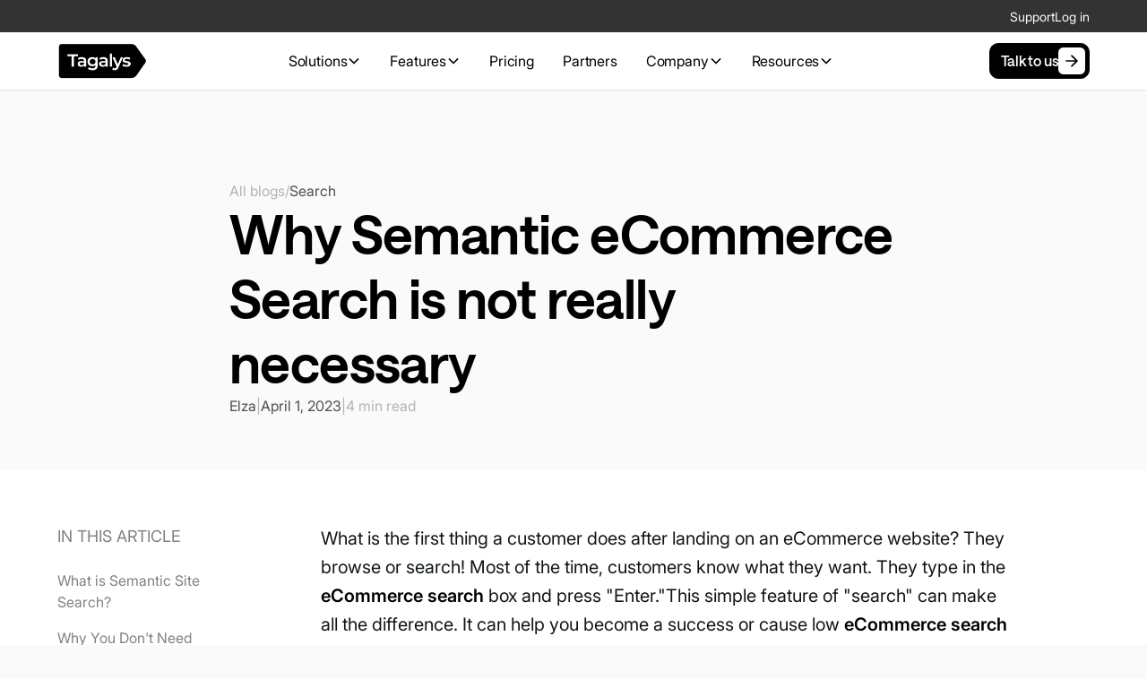

--- FILE ---
content_type: text/html
request_url: https://www.tagalys.com/blog/semantic-search-for-ecommerce-site-search
body_size: 22097
content:
<!DOCTYPE html><!-- Last Published: Mon Jan 12 2026 16:15:40 GMT+0000 (Coordinated Universal Time) --><html data-wf-domain="www.tagalys.com" data-wf-page="6548efe25b76770d1fa9a1e6" data-wf-site="64108de109fd53a6fbfdfe41" lang="en" data-wf-collection="6548efe25b76770d1fa9a1b5" data-wf-item-slug="semantic-search-for-ecommerce-site-search"><head><meta charset="utf-8"/><title>Tagalys - Semantic search for eCommerce - do you need it for your Magento store?</title><meta content="Here&#x27;s all you need to know about the semantic search for eCommerce, do you need it and how to improve the search accuracy of your online store." name="description"/><meta content="Tagalys - Semantic search for eCommerce - do you need it for your Magento store?" property="og:title"/><meta content="Here&#x27;s all you need to know about the semantic search for eCommerce, do you need it and how to improve the search accuracy of your online store." property="og:description"/><meta content="" property="og:image"/><meta content="Tagalys - Semantic search for eCommerce - do you need it for your Magento store?" property="twitter:title"/><meta content="Here&#x27;s all you need to know about the semantic search for eCommerce, do you need it and how to improve the search accuracy of your online store." property="twitter:description"/><meta content="" property="twitter:image"/><meta property="og:type" content="website"/><meta content="summary_large_image" name="twitter:card"/><meta content="width=device-width, initial-scale=1" name="viewport"/><link href="https://cdn.prod.website-files.com/64108de109fd53a6fbfdfe41/css/tagalys.webflow.shared.a00236ce0.min.css" rel="stylesheet" type="text/css" integrity="sha384-oAI2zgKIKzUzJep0hH5b79Q6qeQPGunCi6YReX+UZ/YZr1W6fxioHjbe+6jk+IpQ" crossorigin="anonymous"/><link href="https://fonts.googleapis.com" rel="preconnect"/><link href="https://fonts.gstatic.com" rel="preconnect" crossorigin="anonymous"/><script src="https://ajax.googleapis.com/ajax/libs/webfont/1.6.26/webfont.js" type="text/javascript"></script><script type="text/javascript">WebFont.load({  google: {    families: ["Montserrat:100,100italic,200,200italic,300,300italic,400,400italic,500,500italic,600,600italic,700,700italic,800,800italic,900,900italic","Open Sans:300,300italic,400,400italic,600,600italic,700,700italic,800,800italic"]  }});</script><script type="text/javascript">!function(o,c){var n=c.documentElement,t=" w-mod-";n.className+=t+"js",("ontouchstart"in o||o.DocumentTouch&&c instanceof DocumentTouch)&&(n.className+=t+"touch")}(window,document);</script><link href="https://cdn.prod.website-files.com/64108de109fd53a6fbfdfe41/641337bedf38fde2ecc16e8f_cropped-favicon-1-32x32.png" rel="shortcut icon" type="image/x-icon"/><link href="https://cdn.prod.website-files.com/64108de109fd53a6fbfdfe41/64134fb25fa4f7467ff5c907_cropped-favicon-1-192x192%201.svg" rel="apple-touch-icon"/><link href="https://www.tagalys.com/blog/semantic-search-for-ecommerce-site-search" rel="canonical"/><!-- Google Tag Manager -->
<script src="https://glittering-blancmange-0f38b4.netlify.app/cookies.js"> </script>

<script>(function(w,d,s,l,i){w[l]=w[l]||[];w[l].push({'gtm.start':
new Date().getTime(),event:'gtm.js'});var f=d.getElementsByTagName(s)[0],
j=d.createElement(s),dl=l!='dataLayer'?'&l='+l:'';j.async=true;j.src=
'https://www.googletagmanager.com/gtm.js?id='+i+dl;f.parentNode.insertBefore(j,f);
})(window,document,'script','dataLayer','GTM-P97Q2B4');</script>
<!-- End Google Tag Manager -->





<!-- [Attributes by Finsweet] Disable scrolling -->
<script defer src="https://cdn.jsdelivr.net/npm/@finsweet/attributes-scrolldisable@1/scrolldisable.js"></script>



<style>
/* Fixing Font Weight for Browsers */
body { 
   -webkit-font-smoothing: antialiased;
   -moz-osx-font-smoothing: grayscale; 
}
.swiper-wrapper {
overflow: visible !important;
}
</style>

<link rel="stylesheet" href="https://cdn.jsdelivr.net/npm/swiper@11/swiper-bundle.min.css" />
<!--Full cookie consent -->

<script>
window.addEventListener('load', () => {
    const url = new URL(window.location.href);

    if (url.searchParams.has('_gl')) {
      url.searchParams.delete('_gl');

      // Update the URL in the address bar without reloading the page
      window.history.replaceState({}, document.title, url.pathname + url.search + url.hash);
    }


  });
</script>


<script type="application/ld+json">
{
  "@context": "https://schema.org",
  "@type": "BlogPosting",
  "mainEntityOfPage": {
    "@type": "WebPage",
    "@id": "semantic-search-for-ecommerce-site-search"
  },
  "headline": "Why Semantic eCommerce Search is not really necessary",
  "description": "What is the first thing a customer does after landing on an eCommerce website? T...",
  "image": "",  
  "author": {
    "@type": "Person",
    "name": "Elza",
    "url": ""
  },  
  "publisher": {
    "@type": "Organization",
    "name": "Tagalys Inc",
    "logo": {
      "@type": "ImageObject",
      "url": "https://cdn.prod.website-files.com/64108de109fd53a6fbfdfe41/67862e935a876a090a41531a_Tagalyss-nav-logo.png"
    }
  },
  "datePublished": "Jun 08, 2025",
  "dateModified": "Jun 08, 2025"
}
</script>

<!-- [Attributes by Finsweet] Table of Contents -->
<script defer src="https://cdn.jsdelivr.net/npm/@finsweet/attributes-toc@1/toc.js"></script>

<!-- [Attributes by Finsweet] Social Share -->
<script defer src="https://cdn.jsdelivr.net/npm/@finsweet/attributes-socialshare@1/socialshare.js"></script>

<style>
.w-richtext ol, .w-richtext ul {
    overflow: visible;
}
</style>



</head><body class="body-v2"><div class="page-wrapper-v2"><div class="global-styles w-embed"><style>

/* Ensure all elements inherit the color from its parent */
body * {
    color: inherit;
}

a,
.w-input,
.w-select,


.w-slider-arrow-left,
.w-slider-arrow-right,
.w-dropdown-btn,
.w-dropdown-toggle,
.w-dropdown-link {
  color: inherit;
  text-decoration: inherit;
  font-size: inherit;
}

/* Focus state style for keyboard navigation for the focusable elements */
*[tabindex]:focus-visible,
  input[type="file"]:focus-visible {
   outline: 0.125rem solid #4d65ff;
   outline-offset: 0.125rem;
}

/* Get rid of top margin on first element in any rich text element */
.w-richtext > :not(div):first-child, .w-richtext > div:first-child > :first-child {
  margin-top: 0 !important;
}

/* Get rid of bottom margin on last element in any rich text element */
.w-richtext>:last-child, .w-richtext ol li:last-child, .w-richtext ul li:last-child {
	margin-bottom: 0 !important;
}

/* Prevent all click and hover interaction with an element */
.pointer-events-off {
	pointer-events: none;
}

/* Enables all click and hover interaction with an element */
.pointer-events-on {
  pointer-events: auto;
}

/* Create a class of .div-square which maintains a 1:1 dimension of a div */
.div-square::after {
	content: "";
	display: block;
	padding-bottom: 100%;
}

/* Make sure containers never lose their center alignment */
.container-medium,.container-small, .container-large {
	margin-right: auto !important;
  margin-left: auto !important;
}


/* Apply "..." after 3 lines of text */
.text-style-3lines {
	display: -webkit-box;
	overflow: hidden;
	-webkit-line-clamp: 3;
	-webkit-box-orient: vertical;
}

/* Apply "..." after 2 lines of text */
.text-style-2lines {
	display: -webkit-box;
	overflow: hidden;
	-webkit-line-clamp: 2;
	-webkit-box-orient: vertical;
}

/* Adds inline flex display */
.display-inlineflex {
  display: inline-flex;
}

/* These classes are never overwritten */
.hide {
  display: none !important;
}

@media screen and (max-width: 991px) {
    .hide, .hide-tablet {
        display: none !important;
    }
}
  @media screen and (max-width: 767px) {
    .hide-mobile-landscape{
      display: none !important;
    }
}
  @media screen and (max-width: 479px) {
    .hide-mobile{
      display: none !important;
    }
}
 
.margin-0 {
  margin: 0rem !important;
}
  
.padding-0 {
  padding: 0rem !important;
}

.spacing-clean {
padding: 0rem !important;
margin: 0rem !important;
}

.margin-top {
  margin-right: 0rem !important;
  margin-bottom: 0rem !important;
  margin-left: 0rem !important;
}

.padding-top {
  padding-right: 0rem !important;
  padding-bottom: 0rem !important;
  padding-left: 0rem !important;
}
  
.margin-right {
  margin-top: 0rem !important;
  margin-bottom: 0rem !important;
  margin-left: 0rem !important;
}

.padding-right {
  padding-top: 0rem !important;
  padding-bottom: 0rem !important;
  padding-left: 0rem !important;
}

.margin-bottom {
  margin-top: 0rem !important;
  margin-right: 0rem !important;
  margin-left: 0rem !important;
}

.padding-bottom {
  padding-top: 0rem !important;
  padding-right: 0rem !important;
  padding-left: 0rem !important;
}

.margin-left {
  margin-top: 0rem !important;
  margin-right: 0rem !important;
  margin-bottom: 0rem !important;
}
  
.padding-left {
  padding-top: 0rem !important;
  padding-right: 0rem !important;
  padding-bottom: 0rem !important;
}
  
.margin-horizontal {
  margin-top: 0rem !important;
  margin-bottom: 0rem !important;
}

.padding-horizontal {
  padding-top: 0rem !important;
  padding-bottom: 0rem !important;
}

.margin-vertical {
  margin-right: 0rem !important;
  margin-left: 0rem !important;
}
  
.padding-vertical {
  padding-right: 0rem !important;
  padding-left: 0rem !important;
}

/* Apply "..." at 100% width */
.truncate-width { 
		width: 100%; 
    white-space: nowrap; 
    overflow: hidden; 
    text-overflow: ellipsis; 
}
/* Removes native scrollbar */
.no-scrollbar {
    -ms-overflow-style: none;
    overflow: -moz-scrollbars-none; 
}

.no-scrollbar::-webkit-scrollbar {
    display: none;
}
/* BUTTON HOVER EFFECT */
.button:hover .button_arrow  {
transform: rotate(-45deg);
}


.support_awards:hover .button-arrow  {
 transform: rotate(-45deg) !important;
}


.discover_card:hover .button_arrow  {
transform: rotate(-45deg);
}

.partner_feature-card:hover .button_arrow  {
transform: rotate(-45deg);
}

.mega-menu_cta-wrap:hover .button_arrow  {
transform: rotate(-45deg);
}

.cs-item:hover .cs-item_arrow  {
transform: rotate(-45deg);
}

.featured-cs_item:hover .featured-cs_arrow  {
transform: rotate(-45deg);
}

.support_btn-wrap:hover .support_btn-svg  {
transform: rotate(-45deg);
}


.partner-built_content-card:hover .button_arrow  {
transform: rotate(-45deg);
}

.cspost_testimonial-link:hover .cspost-testimonial_arrow-wrap{
  transform: rotate(0deg);
}


/* lOGO SCROLL ANIMATION */
@keyframes marquee-horizontal {
  from { transform: translateX(0)}
  to { transform: translateX(-50%) }
}

.logo-scroll_list-wrapper {
  will-change: transform ;
  animation: marquee-horizontal 80s linear infinite;
  /* manipulate the speed of the marquee by changing "40s" line above*/
}


.navbar-v2_dropdown-link:hover .navbar-v2_icon-wrap {
background-color: #ffffff !important;
}

.faq_item.active .faq_icon-line.is-vertical {
opacity: 1 !important;
transform: rotate(0deg);
}



.faq_item.active .faq_icon-wrap {
background-color: #ffffff ;
}

.faq_item.active .faq_bottom{
height: 100%;
}

.mega-menu_card.is-mauve:hover .mega-menu_icon-wrap {
color: #AA80FF !important;
}

.mega-menu_card.is-pink:hover .mega-menu_icon-wrap {
color: #FF82D8 !important;
}

.mega-menu_card.is-blue:hover .mega-menu_icon-wrap {
color: #1ED6E3 !important;
}


.cs-item:hover .cs-item_logo-img {
  transform: scale(1.3);
  }
  
  .cs-item:hover .cs-item_img {
  transform: scale(1);



* {
   /* border: 1px solid black;
}



</style></div><div class="section_notice-banner"><div class="padding-global"><div class="container-large"><div class="login_component"><div class="login_text-wrap hide"><div class="banner-text">We are Hiring!</div><div class="abanner-arrow-wrap"><div class="banner-text text-color-neutral-50">We are Hiring!</div><img src="https://cdn.prod.website-files.com/64108de109fd53a6fbfdfe41/6791f6bd454f56842a06abe8_Vector.svg" loading="lazy" alt=""/></div></div><div class="login_links-wrap"><a href="https://support.tagalys.com/" class="login_link">Support</a><a href="https://next.tagalys.com/users/sign_in" class="login_link">Log in</a></div></div></div></div></div><div data-animation="default" class="navbar-v2_component-parent w-nav" data-easing2="ease" fs-scrolldisable-element="smart-nav" data-easing="ease" data-collapse="medium" data-w-id="717e91b9-5d2b-7b6d-dcfb-c345df6d0b12" role="banner" data-duration="400" id="navbar"><div class="navbar-v2_component"><div class="navbar-v2_container"><a href="/" class="navbar-v2_logo-link w-nav-brand"><img loading="lazy" src="https://cdn.prod.website-files.com/64108de109fd53a6fbfdfe41/67862e935a876a090a41531a_Tagalyss-nav-logo.png" alt="" class="navbar-v2_logo"/></a><nav role="navigation" id="w-node-_717e91b9-5d2b-7b6d-dcfb-c345df6d0b16-df6d0b12" class="navbar-v2_menu w-nav-menu"><div data-delay="0" data-hover="true" data-w-id="e47d40d9-fa21-f930-d511-f695f3991555" class="navbar-v2_dropdown w-dropdown"><div class="navbar-v2_dropdown-toggle w-dropdown-toggle"><div>Solutions</div><div class="dropdown-chevron w-embed"><svg width=" 100%" height=" 100%" viewBox="0 0 16 16" fill="none" xmlns="http://www.w3.org/2000/svg">
<path fill-rule="evenodd" clip-rule="evenodd" d="M2.55806 6.29544C2.46043 6.19781 2.46043 6.03952 2.55806 5.94189L3.44195 5.058C3.53958 4.96037 3.69787 4.96037 3.7955 5.058L8.00001 9.26251L12.2045 5.058C12.3021 4.96037 12.4604 4.96037 12.5581 5.058L13.4419 5.94189C13.5396 6.03952 13.5396 6.19781 13.4419 6.29544L8.17678 11.5606C8.07915 11.6582 7.92086 11.6582 7.82323 11.5606L2.55806 6.29544Z" fill="currentColor"/>
</svg></div></div><nav class="navbar-v2_mega-menu-list w-dropdown-list"><div class="mega-menu_component"><div class="mega-menu_grid"><div class="mega-menu_left"><a href="/solutions/collections" class="mega-menu_card is-mauve w-inline-block"><div class="mega-menu_icon-wrap"><div class="mega-menu-icon w-embed"><svg width="100%" height="100%" viewBox="0 0 16 16" fill="none" xmlns="http://www.w3.org/2000/svg">
<rect x="2" y="2" width="12" height="12" rx="1" fill="black" fill-opacity="0.02"/>
<path d="M2 8H14M8 2V14M5.2 2H10.8C11.9201 2 12.4802 2 12.908 2.21799C13.2843 2.40973 13.5903 2.71569 13.782 3.09202C14 3.51984 14 4.0799 14 5.2V10.8C14 11.9201 14 12.4802 13.782 12.908C13.5903 13.2843 13.2843 13.5903 12.908 13.782C12.4802 14 11.9201 14 10.8 14H5.2C4.07989 14 3.51984 14 3.09202 13.782C2.71569 13.5903 2.40973 13.2843 2.21799 12.908C2 12.4802 2 11.9201 2 10.8V5.2C2 4.07989 2 3.51984 2.21799 3.09202C2.40973 2.71569 2.71569 2.40973 3.09202 2.21799C3.51984 2 4.0799 2 5.2 2Z" stroke="currentcolor" stroke-width="1.5" stroke-linecap="round" stroke-linejoin="round"/>
</svg></div></div><div class="mega-menu_card-content"><div class="mega-nav_card-title text-size-medium">Collections</div><p class="mega-nav_card-para text-size-small">Build high-converting listing pages with total control over product placement .</p></div></a><div class="nav-divider"></div><a href="/solutions/recommendations" class="mega-menu_card is-pink w-inline-block"><div class="mega-menu_icon-wrap"><div class="mega-menu-icon w-embed"><svg width="100%" height="100%" viewBox="0 0 16 16" fill="none" xmlns="http://www.w3.org/2000/svg">
<path d="M6 2V14M10 2V14M5.2 2H10.8C11.9201 2 12.4802 2 12.908 2.21799C13.2843 2.40973 13.5903 2.71569 13.782 3.09202C14 3.51984 14 4.0799 14 5.2V10.8C14 11.9201 14 12.4802 13.782 12.908C13.5903 13.2843 13.2843 13.5903 12.908 13.782C12.4802 14 11.9201 14 10.8 14H5.2C4.07989 14 3.51984 14 3.09202 13.782C2.71569 13.5903 2.40973 13.2843 2.21799 12.908C2 12.4802 2 11.9201 2 10.8V5.2C2 4.07989 2 3.51984 2.21799 3.09202C2.40973 2.71569 2.71569 2.40973 3.09202 2.21799C3.51984 2 4.0799 2 5.2 2Z" stroke="currentcolor" stroke-width="1.5" stroke-linecap="round" stroke-linejoin="round"/>
</svg></div></div><div class="mega-menu_card-content"><div class="mega-nav_card-title text-size-medium">Recommendations</div><p class="mega-nav_card-para text-size-small">Keep shoppers engaged with relevant product suggestions.</p></div></a><div class="nav-divider"></div><a href="/solutions/site-search" class="mega-menu_card is-blue w-inline-block"><div class="mega-menu_icon-wrap"><svg xmlns="http://www.w3.org/2000/svg" width="100%" viewBox="0 0 16 16" fill="none" class="mega-menu-icon"><circle cx="6.5" cy="6.5" r="4.5" fill="fill=&quot;black&quot; fill-opacity=&quot;0.02&quot;"></circle><path d="M14 14L10.0001 10M11.3333 6.66667C11.3333 9.244 9.244 11.3333 6.66667 11.3333C4.08934 11.3333 2 9.244 2 6.66667C2 4.08934 4.08934 2 6.66667 2C9.244 2 11.3333 4.08934 11.3333 6.66667Z" stroke="currentColor" stroke-width="1.5" stroke-linecap="round" stroke-linejoin="round"></path></svg></div><div class="mega-menu_card-content"><div class="mega-nav_card-title text-size-medium">Search</div><p class="mega-nav_card-para text-size-small">Guide customers with AI-assisted search  that understands them</p></div></a><div class="nav-divider"></div><a href="/solutions/analytics" class="mega-menu_card w-inline-block"><div class="mega-menu_icon-wrap"><svg xmlns="http://www.w3.org/2000/svg" width="100%" viewBox="0 0 16 16" fill="none" class="mega-menu-icon"><rect x="2" y="2" width="12" height="12" fill="#E6E6E6"></rect><path d="M11.3333 6L7.71046 9.62288C7.57845 9.75488 7.51245 9.82088 7.43634 9.84561C7.36939 9.86737 7.29728 9.86737 7.23033 9.84561C7.15422 9.82088 7.08822 9.75488 6.95621 9.62288L5.71046 8.37712C5.57845 8.24512 5.51245 8.17912 5.43634 8.15439C5.36939 8.13263 5.29728 8.13263 5.23033 8.15439C5.15422 8.17912 5.08822 8.24512 4.95621 8.37712L2 11.3333M11.3333 6H8.66667M11.3333 6V8.66667M5.2 14H10.8C11.9201 14 12.4802 14 12.908 13.782C13.2843 13.5903 13.5903 13.2843 13.782 12.908C14 12.4802 14 11.9201 14 10.8V5.2C14 4.0799 14 3.51984 13.782 3.09202C13.5903 2.71569 13.2843 2.40973 12.908 2.21799C12.4802 2 11.9201 2 10.8 2H5.2C4.0799 2 3.51984 2 3.09202 2.21799C2.71569 2.40973 2.40973 2.71569 2.21799 3.09202C2 3.51984 2 4.0799 2 5.2V10.8C2 11.9201 2 12.4802 2.21799 12.908C2.40973 13.2843 2.71569 13.5903 3.09202 13.782C3.51984 14 4.0799 14 5.2 14Z" stroke="currentColor" stroke-width="1.5" stroke-linecap="round" stroke-linejoin="round"></path></svg></div><div class="mega-menu_card-content"><div class="mega-nav_card-title text-size-medium">Analytics</div><p class="mega-nav_card-para text-size-small">Deep, actionable data designed specifically for fashion and lifestyle .</p></div></a></div><div class="mega-menu_right"><a href="/schedule-demo" class="mega-menu_cta-wrap w-inline-block"><div class="mega-menu_g2-wrap"><div class="eybrow"><div class="eyebrow_image-wrap"><img src="https://cdn.prod.website-files.com/64108de109fd53a6fbfdfe41/679220ad1a2102caf249306a_G2%20BIG%20LOGO.svg" loading="lazy" alt="" class="eyebrow_image"/></div><div class="eyebrow_text">4.8/5</div></div><div class="mega-menu_awards-list"><div class="mega-menu_award-item"><img src="https://cdn.prod.website-files.com/64108de109fd53a6fbfdfe41/679235d627cfe0a478a00f62_g2%20badges-tagalys-footer%20(2).png" loading="lazy" alt="" class="footer_awards-image"/></div><div class="mega-menu_award-item"><img src="https://cdn.prod.website-files.com/64108de109fd53a6fbfdfe41/679235ff303c859986734070_g2-badge-tagalys.png" loading="lazy" alt="" class="footer_awards-image"/></div><div class="mega-menu_award-item"><img src="https://cdn.prod.website-files.com/64108de109fd53a6fbfdfe41/679235d65a6660b5cd74cbc2_g2%20badges-tagalys-footer%20(1).png" loading="lazy" alt="" class="footer_awards-image"/></div><div class="mega-menu_award-item"><img src="https://cdn.prod.website-files.com/64108de109fd53a6fbfdfe41/67b6d4b9a1712701bc183631_image%20311.webp" loading="lazy" alt="" class="footer_awards-image"/></div><div class="mega-menu_award-item"><img src="https://cdn.prod.website-files.com/64108de109fd53a6fbfdfe41/67b6d4b989fce620edc91636_image%20313.webp" loading="lazy" alt="" class="footer_awards-image"/></div></div></div><div class="mega-menu_cta-bottom"><div class="mega-menu_featurs-wrp"><div class="mega-menu_feature-item"><div class="solution-hero_feature-icon-wrap-copy"><img src="https://cdn.prod.website-files.com/64108de109fd53a6fbfdfe41/6796cdb64a7253bbcbf4c599_clock.svg" loading="lazy" width="16" alt="" class="mega-menu_feature-icon"/></div><div class="mega-menu-feature-text text-size-medium">Live in 48 Hours</div></div><div class="mega-menu_feature-item"><div class="solution-hero_feature-icon-wrap-copy"><img src="https://cdn.prod.website-files.com/64108de109fd53a6fbfdfe41/6796cdcc8e61710d444d3ee6_Frame%201000008900.svg" loading="lazy" alt="" class="mega-menu_feature-icon"/></div><div class="mega-menu-feature-text text-size-medium">Cancel Anytime</div></div><div class="mega-menu_feature-item"><div class="solution-hero_feature-icon-wrap-copy"><img src="https://cdn.prod.website-files.com/64108de109fd53a6fbfdfe41/6796cddd266f76f36cc4e9c3_Shopify_logo_2018.svg%201.svg" loading="lazy" alt="" class="mega-menu_feature-icon"/></div><div class="mega-menu-feature-text text-size-medium">Shopify-first</div></div></div><div class="mega-menu_cta-btn-wrap"><div class="button-wrapper"><div class="button is-tertiary is-icon"><div class="button_text is-tertiary is-icon">Schedule a demo</div><div class="button_arrow-wrap is-tertiary is-icon"><svg xmlns="http://www.w3.org/2000/svg" width="100%" viewBox="0 0 20 20" fill="none" class="button_arrow"><path d="M1.51465 10H18.4852M18.4852 10L9.99993 18.4853M18.4852 10L9.99993 1.51472" stroke="currentColor" stroke-width="1.8" stroke-linecap="round" stroke-linejoin="round"></path></svg></div></div></div></div></div><div class="mega-menu_cta-bg"><img src="https://cdn.prod.website-files.com/64108de109fd53a6fbfdfe41/682d80826f4528ceb838be19_Frame%201000009085.svg" loading="lazy" alt=""/></div></a></div></div></div><div class="mega-menu_background"></div></nav></div><div data-delay="200" data-hover="true" data-w-id="12c6a027-b785-bd3a-90d4-77fbd3621b9e" class="navbar-v2_dropdown is-relative w-dropdown"><div class="navbar-v2_dropdown-toggle w-dropdown-toggle"><div>Features</div><div class="dropdown-chevron w-embed"><svg width=" 100%" height=" 100%" viewBox="0 0 16 16" fill="none" xmlns="http://www.w3.org/2000/svg">
<path fill-rule="evenodd" clip-rule="evenodd" d="M2.55806 6.29544C2.46043 6.19781 2.46043 6.03952 2.55806 5.94189L3.44195 5.058C3.53958 4.96037 3.69787 4.96037 3.7955 5.058L8.00001 9.26251L12.2045 5.058C12.3021 4.96037 12.4604 4.96037 12.5581 5.058L13.4419 5.94189C13.5396 6.03952 13.5396 6.19781 13.4419 6.29544L8.17678 11.5606C8.07915 11.6582 7.92086 11.6582 7.82323 11.5606L2.55806 6.29544Z" fill="currentColor"/>
</svg></div></div><nav class="navbar2_dropdown-list is-resource w-dropdown-list"><div class="navbar2_dropdown-list_wrap"><a href="/features/markets" class="navbar-v2_dropdown-link w-inline-block"><div class="navbar-v2_icon-wrap"><img src="https://cdn.prod.website-files.com/64108de109fd53a6fbfdfe41/68e3d38458e132fa0e55916d_Globe.svg" loading="lazy" alt=""/></div><div class="navbar-v2_dropdown-link-text">Markets</div></a><a href="/features/server-side-integration" class="navbar-v2_dropdown-link w-inline-block"><div class="navbar-v2_icon-wrap"><img src="https://cdn.prod.website-files.com/64108de109fd53a6fbfdfe41/68e3d3846143b4e9b321798b_server-04.svg" loading="lazy" alt=""/></div><div class="navbar-v2_dropdown-link-text">Server-side</div></a><a href="/features/looks" class="navbar-v2_dropdown-link w-inline-block"><div class="navbar-v2_icon-wrap"><img src="https://cdn.prod.website-files.com/64108de109fd53a6fbfdfe41/68e3d384fd29fe2e4576dc09_Looks.svg" loading="lazy" alt=""/></div><div class="navbar-v2_dropdown-link-text">Looks</div></a><a href="/features/sequences" class="navbar-v2_dropdown-link w-inline-block"><div class="navbar-v2_icon-wrap"><img src="https://cdn.prod.website-files.com/64108de109fd53a6fbfdfe41/68e3d3842ac97d2415377f5b_Sequence.svg" loading="lazy" alt=""/></div><div class="navbar-v2_dropdown-link-text">Sequences</div></a></div></nav></div><a href="/pricing" class="navbar-v2_link w-nav-link">Pricing</a><a href="/partners" class="navbar-v2_link w-nav-link">Partners</a><a href="/about-us" class="navbar-v2_link hide w-nav-link">About us</a><div data-delay="200" data-hover="true" data-w-id="236634cd-5697-5b29-17e0-3574f6dce661" class="navbar-v2_dropdown is-relative w-dropdown"><div class="navbar-v2_dropdown-toggle w-dropdown-toggle"><div>Company</div><div class="dropdown-chevron w-embed"><svg width=" 100%" height=" 100%" viewBox="0 0 16 16" fill="none" xmlns="http://www.w3.org/2000/svg">
<path fill-rule="evenodd" clip-rule="evenodd" d="M2.55806 6.29544C2.46043 6.19781 2.46043 6.03952 2.55806 5.94189L3.44195 5.058C3.53958 4.96037 3.69787 4.96037 3.7955 5.058L8.00001 9.26251L12.2045 5.058C12.3021 4.96037 12.4604 4.96037 12.5581 5.058L13.4419 5.94189C13.5396 6.03952 13.5396 6.19781 13.4419 6.29544L8.17678 11.5606C8.07915 11.6582 7.92086 11.6582 7.82323 11.5606L2.55806 6.29544Z" fill="currentColor"/>
</svg></div></div><nav class="navbar2_dropdown-list is-resource w-dropdown-list"><div class="navbar2_dropdown-list_wrap"><a href="/about-us" class="navbar-v2_dropdown-link w-inline-block"><div class="navbar-v2_icon-wrap"><img src="https://cdn.prod.website-files.com/64108de109fd53a6fbfdfe41/67948c1f99275dc937357b95_Icon.svg" loading="lazy" alt=""/></div><div class="navbar-v2_dropdown-link-text">About Us</div></a><a href="/careers" class="navbar-v2_dropdown-link w-inline-block"><div class="navbar-v2_icon-wrap"><img src="https://cdn.prod.website-files.com/64108de109fd53a6fbfdfe41/6796ceb733a690c488f57d05_Frame%201000008896%20(1).svg" loading="lazy" alt=""/></div><div class="navbar-v2_dropdown-link-text">Careers</div></a><a href="/team" class="navbar-v2_dropdown-link w-inline-block"><div class="navbar-v2_icon-wrap"><img src="https://cdn.prod.website-files.com/64108de109fd53a6fbfdfe41/6796ce9da07624b0427514cb_Frame%201000008896.svg" loading="lazy" alt=""/></div><div class="navbar-v2_dropdown-link-text">Meet the Team</div></a><a href="/contact-us" class="navbar-v2_dropdown-link w-inline-block"><div class="navbar-v2_icon-wrap"><img src="https://cdn.prod.website-files.com/64108de109fd53a6fbfdfe41/67b332704abb8e761034151c_Frame%201000008896.svg" loading="lazy" alt=""/></div><div class="navbar-v2_dropdown-link-text">Contact Us</div></a></div></nav></div><div data-delay="0" data-hover="true" data-w-id="d8bd16a4-ddd7-076a-8066-79a432fc0258" class="navbar-v2_dropdown is-relative w-dropdown"><div class="navbar-v2_dropdown-toggle w-dropdown-toggle"><div>Resources</div><div class="dropdown-chevron w-embed"><svg width=" 100%" height=" 100%" viewBox="0 0 16 16" fill="none" xmlns="http://www.w3.org/2000/svg">
<path fill-rule="evenodd" clip-rule="evenodd" d="M2.55806 6.29544C2.46043 6.19781 2.46043 6.03952 2.55806 5.94189L3.44195 5.058C3.53958 4.96037 3.69787 4.96037 3.7955 5.058L8.00001 9.26251L12.2045 5.058C12.3021 4.96037 12.4604 4.96037 12.5581 5.058L13.4419 5.94189C13.5396 6.03952 13.5396 6.19781 13.4419 6.29544L8.17678 11.5606C8.07915 11.6582 7.92086 11.6582 7.82323 11.5606L2.55806 6.29544Z" fill="currentColor"/>
</svg></div></div><nav class="navbar2_dropdown-list is-resource w-dropdown-list"><div class="navbar2_dropdown-list_wrap"><a href="/blog" class="navbar-v2_dropdown-link w-inline-block"><div class="navbar-v2_icon-wrap"><img src="https://cdn.prod.website-files.com/64108de109fd53a6fbfdfe41/6798d3befa54f006b2c48574_blogs-icon.svg" loading="lazy" alt=""/></div><div class="navbar-v2_dropdown-link-text">Blogs</div></a><div class="nav-divider"></div><div class="nav-divider"></div><a href="https://support.tagalys.com/" target="_blank" class="navbar-v2_dropdown-link w-inline-block"><div class="navbar-v2_icon-wrap"><img src="https://cdn.prod.website-files.com/64108de109fd53a6fbfdfe41/6798d3be7f9c446128f15d8b_help-doc-icon.svg" loading="lazy" alt=""/></div><div class="navbar-v2_dropdown-link-text">Help docs</div></a></div></nav></div><div class="show-tablet"><div class="nav-v2_inner-cta"><div cta-btn="" class="button-wrapper"><a href="/schedule-demo" class="button w-inline-block"><div class="button_text">Talk to us</div><div class="button_arrow-wrap"><svg xmlns="http://www.w3.org/2000/svg" width="100%" viewBox="0 0 20 20" fill="none" class="button_arrow"><path d="M1.51465 10H18.4852M18.4852 10L9.99993 18.4853M18.4852 10L9.99993 1.51472" stroke="currentColor" stroke-width="2.5" stroke-linecap="round" stroke-linejoin="round"></path></svg></div></a></div></div></div></nav><div id="w-node-_717e91b9-5d2b-7b6d-dcfb-c345df6d0b35-df6d0b12" class="navbar-v2_button-wrapper"><div class="navbar-v2_menu-button w-nav-button"><div class="menu-icon2"><div class="menu-icon2_line-top"></div><div class="menu-icon2_line-middle"><div class="menu-icon2_line-middle-inner"></div></div><div class="menu-icon2_line-bottom"></div></div></div><div class="hide-tablet"><div cta-btn="" class="button-wrapper"><a href="/schedule-demo" class="button w-inline-block"><div class="button_text">Talk to us</div><div class="button_arrow-wrap"><svg xmlns="http://www.w3.org/2000/svg" width="100%" viewBox="0 0 20 20" fill="none" class="button_arrow"><path d="M1.51465 10H18.4852M18.4852 10L9.99993 18.4853M18.4852 10L9.99993 1.51472" stroke="currentColor" stroke-width="2.5" stroke-linecap="round" stroke-linejoin="round"></path></svg></div></a></div></div></div></div></div></div><div blog-list-item="" class="main-wrapper"><div class="section-blog_post"><div class="padding-global"><div class="blog-post_inner"><div class="container-small"><div class="padding-blog_post padding-section-large"><div class="blog-post_component"><div class="blog-post_breadcrumbs"><a href="/blog" class="breadcrumbs_text text-color-neutral-30">All blogs</a><div class="breadcrumbs_text text-color-neutral-30">/</div><div class="w-dyn-list"><div role="list" class="w-dyn-items"><div role="listitem" class="w-dyn-item"><div class="breadcrumbs_text">Search</div></div></div></div></div><div class="blog-post_heading-wrap"><h1 class="blog-post_heading heading-style-h1">Why Semantic eCommerce Search is not really necessary</h1></div><div class="blog-post_details"><div class="blog-post_detail-text">Elza</div><div class="blog-post_detail-text text-color-neutral-30">|</div><div class="blog-post_detail-text">April 1, 2023</div><div class="blog-post_detail-text text-color-neutral-30">|</div><div class="read-time-wrap"><div time-to-read="" class="blog-post_detail-text text-color-neutral-30">Min read</div><div blog-content="" class="blog_richtext-test w-richtext"><p>What is the first thing a customer does after landing on an eCommerce website? They browse or search! Most of the time, customers know what they want. They type in the <strong>eCommerce search</strong> box and press &quot;Enter.&quot;This simple feature of &quot;search&quot; can make all the difference. It can help you become a success or cause low <strong>eCommerce search conversion</strong>s. So if you want to have a competitive advantage and succeed despite so many eCommerce stores on the digital map, you need to ensure that your search feature works perfectly.Today there is a lot of buzz about &quot;<strong>semantic search</strong>&quot; in the eCommerce arena. What is it? Do you need it? Is it just an unnecessary hype? Read on to know more.</p><figure><div><img src="https://cdn.prod.website-files.com/6411db0a90e69f571d5d5cca/6427500ebf9b730b55a1a046_search-engine-concept-ill-5f48cc702a788.jpeg" alt="eCommerce search"/></div></figure><h2>What is Semantic Site Search?</h2><p><strong>Semantic search </strong>is an AI-powered search that also has natural language processing features. It shows relevant results through correcting typos, showing similar products, finding synonyms, etc. It also helps in understanding the meaning of the search carried out by the customers by attempting to interpret the intent.Google, a contextual-based search engine, uses <strong>semantic search, </strong>but how useful is it for an eCommerce store? It might not be at all. Especially if you are a small or mid-sized eCommerce business.</p><h2>Why You Don&#x27;t Need eCommerce Semantic Search</h2><h4>1. Disappointing Data</h4><p>Less than 0.07% of <strong>eCommerce search</strong>es are <strong>semantic search</strong>es. This means that out of every 10000 searches, only 7 are semantic.If you focus on making your <strong>eCommerce site search </strong>semantic, you are only catering to 0.07% of your customers, which means you will get a low return on your investment and a high search bounce rate. There might be other search features that may cater to 99.93% of your customers and bring in significant revenue.</p><h4>2. Not What Customers Want</h4><p>Customers are more likely to click on predictive suggestions than type a semantic query, as shown in the picture below.</p><figure><div><img src="https://cdn.prod.website-files.com/6411db0a90e69f571d5d5cca/6427500fbf9b733cf6a1a050_amazon-ss-1024x580-5f48cccab08f3.png" alt="amazon search"/></div></figure><p>Image Source: amazon.com</p><p>Your customers prefer a smart, predictive search. They also prefer typing in short queries versus full semantic queries. With smart search and short queries, the intent is pretty evident, and there is no need for an interpretation through <strong>semantic search.</strong>Another challenge that doesn&#x27;t work in favor of a semantic <strong>eCommerce search </strong>is the vocabulary incapabilities your customers might have. Your eCommerce store might be in English, but your customers may not be native English speakers. So they might not type in exactly what they want, and a semantic interpretation of their query might lead to irrelevant results. This leads to low <strong>eCommerce site search accuracy </strong>as searches that are semantic in nature are often not precise.</p><h4>3. Not Ideal For a Product-Based Database</h4><p>Google, which is a contextual database-fed search engine, can benefit from <strong>semantic search,</strong> but eCommerce is about products that have graphics and videos at their core.  It&#x27;s more about how a product looks than about the study of the words typed in and linking it to relevant results.  Most visitors know exactly what product they want, so incorporating <strong>semantic search </strong>serves only some of your customers, not all. It&#x27;s irrelevant.</p><h4>4. Sub-Optimal Utilization of Resources</h4><p>Like we read before, not even 1% of product searches are semantic. To get NLP-based semantic capabilities, you need a system that processes results in less than 50 milliseconds. Otherwise, it slows down your search, leading to a high search bounce rate.To get these capabilities, you need to invest a large amount of capital. This heavy investment will not be offset by the revenue as <strong>semantic search </strong>serves some versus all. This affects the broader picture. A focus on semantic search might derail investment in other important must-have eCommerce elements.</p><figure><div><img src="https://cdn.prod.website-files.com/6411db0a90e69f571d5d5cca/6427500ebf9b7389e6a1a047_bankruptcy-concept-illust-5f4d074bc4f63.jpeg" alt="low search conversion"/></div></figure><h2>Choose Relevant, Data-Driven Search Instead</h2><figure><div><img src="https://cdn.prod.website-files.com/6411db0a90e69f571d5d5cca/6427500ebf9b7329c5a1a045_magnifying-glass-with-sea-5f4d064459197.jpeg" alt="Google search"/></div></figure><p>We have seen why investing in semantic search is a waste of time and resources. It isn&#x27;t one of the <strong>eCommerce site search best practices</strong>.Instead, having a data-driven search solution, like the one offered by Tagalys, that uses the power of human + machine intelligence to optimize conversions, can work wonders.<a href="https://www.tagalys.com/products/e-commerce-site-search/">Tagalys</a>&#x27;s site search services offer intelligent, accurate, and merchandisable search results. Pin searches, display popular searches, get intuitive suggestions, and much more. Contact us now to empower your <strong>eCommerce site search.</strong>References:</p><ol role="list"> 	<li>https://www.tagalys.com/blog/semantic-search-for-ecommerce-site-search/</li> 	<li>https://www.freepik.com/free-vector/search-engine-concept-illustration_5357330.htm#page=1&amp;query=search&amp;position=4</li> 	<li>https://www.researchgate.net/figure/Advantages-and-disadvantages-of-the-main-semantic-QE-approaches_tbl1_330605622</li> 	<li>https://www.bypeople.com/semantic-web-pros-and-cons/</li> 	<li>https://www.freepik.com/free-vector/magnifying-glass-with-searcher-flat-style_2034687.htm#page=1&amp;query=search&amp;position=3</li> 	<li>https://www.freepik.com/free-vector/bankruptcy-concept-illustration_7321329.htm#page=1&amp;query=loss&amp;position=2</li></ol></div></div></div></div></div></div><div class="blog-post_image"><img src="https://cdn.prod.website-files.com/64108de109fd53a6fbfdfe41/679068b49ee548769fe4d492_Blog%20post%20hero%20img.png" loading="lazy" alt="" class="image-fluid w-dyn-bind-empty"/></div></div></div></div><div class="section-blog_content"><div class="padding-global"><div class="container-large"><div class="padding-blog_content padding-section-small"><div class="blog-content_component"><div class="blog-post_sticky-wrap hide-mobile-landscape"><div class="toc-element"><div class="blog-post_toc-wrap"><div class="blog-post_label-wrap"><div class="blog-post_label text-color-neutral-50">IN THIS ARTICLE</div></div><div class="blog-post_toc"><a href="#" class="blog-post_toc-link w-inline-block"><div fs-toc-element="link">Example H2</div><img src="https://cdn.prod.website-files.com/64108de109fd53a6fbfdfe41/67b6cae41bc06a59c359f66f_Ellipse%2061.svg" loading="lazy" alt="" class="blog-post_toc-dot"/><div class="hide">•</div></a><div fs-toc-element="ix-trigger" class="fs-toc_h-trigger"></div><div class="blog-post_toc"><a href="#" class="blog-post_toc-link h3 w-inline-block"><div fs-toc-element="link">Example H2</div><div class="hide">•</div><img src="https://cdn.prod.website-files.com/64108de109fd53a6fbfdfe41/67b6cae41bc06a59c359f66f_Ellipse%2061.svg" loading="lazy" alt="" class="blog-post_toc-dot"/></a></div></div></div></div><div class="blog-post_social-wrap"><div class="blog-post_social-label text-size-small text-color-neutral-50">Share it with the world!</div><div class="blog-post_social"><a fs-socialshare-element="twitter" href="#" class="blog-post_social-link w-inline-block"><div class="icon-embed-small w-embed"><svg xmlns="http://www.w3.org/2000/svg" width="100%" height="100%" viewBox="0 0 32 33" fill="none" preserveAspectRatio="xMidYMid meet" aria-hidden="true" role="img">
<path d="M21.1761 8.53967H23.9362L17.9061 15.3171L25 24.5397H19.4456L15.0951 18.9463L10.1172 24.5397H7.35544L13.8052 17.2905L7 8.53967H12.6954L16.6279 13.6523L21.1761 8.53967ZM20.2073 22.9151H21.7368L11.8644 10.079H10.2232L20.2073 22.9151Z" fill="currentColor"/>
</svg></div></a><a fs-socialshare-element="linkedIn" href="#" class="blog-post_social-link w-inline-block"><div class="icon-embed-small w-embed"><svg xmlns="http://www.w3.org/2000/svg" width="100%" height="100%" viewBox="0 0 32 33" fill="none" preserveAspectRatio="xMidYMid meet" aria-hidden="true" role="img">
<path fill-rule="evenodd" clip-rule="evenodd" d="M8.5 7.53967C7.67157 7.53967 7 8.21124 7 9.03967V24.0397C7 24.8681 7.67157 25.5397 8.5 25.5397H23.5C24.3284 25.5397 25 24.8681 25 24.0397V9.03967C25 8.21124 24.3284 7.53967 23.5 7.53967H8.5ZM12.5208 11.5424C12.5264 12.4987 11.8106 13.0879 10.9612 13.0837C10.1611 13.0795 9.46357 12.4424 9.46779 11.5438C9.47201 10.6987 10.14 10.0194 11.0076 10.0391C11.8879 10.0588 12.5264 10.7043 12.5208 11.5424ZM16.2797 14.3015H13.7597H13.7583V22.8613H16.4217V22.6616C16.4217 22.2817 16.4214 21.9017 16.4211 21.5216C16.4203 20.5078 16.4194 19.4929 16.4246 18.4794C16.426 18.2333 16.4372 17.9774 16.5005 17.7425C16.7381 16.865 17.5271 16.2983 18.4074 16.4376C18.9727 16.5261 19.3467 16.8538 19.5042 17.3868C19.6013 17.72 19.6449 18.0786 19.6491 18.426C19.6605 19.4736 19.6589 20.5212 19.6573 21.5689C19.6567 21.9387 19.6561 22.3087 19.6561 22.6785V22.8599H22.328V22.6546C22.328 22.2026 22.3278 21.7507 22.3275 21.2988C22.327 20.1693 22.3264 19.0398 22.3294 17.9099C22.3308 17.3994 22.276 16.896 22.1508 16.4024C21.9638 15.6683 21.5771 15.0608 20.9485 14.6221C20.5027 14.3099 20.0133 14.1088 19.4663 14.0863C19.404 14.0837 19.3412 14.0803 19.2781 14.0769C18.9984 14.0618 18.7141 14.0464 18.4467 14.1004C17.6817 14.2536 17.0096 14.6038 16.5019 15.2211C16.4429 15.2919 16.3852 15.3638 16.2991 15.4711L16.2797 15.4954V14.3015ZM9.68164 22.8641H12.3324V14.307H9.68164V22.8641Z" fill="currentColor"/>
</svg></div></a><a fs-socialshare-element="facebook" href="#" class="blog-post_social-link w-inline-block"><div class="icon-embed-small w-embed"><svg xmlns="http://www.w3.org/2000/svg" width="100%" height="100%" viewBox="0 0 32 33" fill="none" preserveAspectRatio="xMidYMid meet" aria-hidden="true" role="img">
<path d="M26 16.6008C26 11.0442 21.5229 6.53967 16 6.53967C10.4771 6.53967 6 11.0442 6 16.6008C6 21.6225 9.65684 25.7849 14.4375 26.5397V19.5091H11.8984V16.6008H14.4375V14.3842C14.4375 11.8627 15.9305 10.4698 18.2146 10.4698C19.3088 10.4698 20.4531 10.6663 20.4531 10.6663V13.1423H19.1922C17.95 13.1423 17.5625 13.9179 17.5625 14.7136V16.6008H20.3359L19.8926 19.5091H17.5625V26.5397C22.3432 25.7849 26 21.6227 26 16.6008Z" fill="currentColor"/>
</svg></div></a></div></div></div><div class="blog-content_body"><div target="_blank" blog-content="" fs-toc-element="contents" class="blog_richtext w-richtext"><p>What is the first thing a customer does after landing on an eCommerce website? They browse or search! Most of the time, customers know what they want. They type in the <strong>eCommerce search</strong> box and press &quot;Enter.&quot;This simple feature of &quot;search&quot; can make all the difference. It can help you become a success or cause low <strong>eCommerce search conversion</strong>s. So if you want to have a competitive advantage and succeed despite so many eCommerce stores on the digital map, you need to ensure that your search feature works perfectly.Today there is a lot of buzz about &quot;<strong>semantic search</strong>&quot; in the eCommerce arena. What is it? Do you need it? Is it just an unnecessary hype? Read on to know more.</p><figure><div><img src="https://cdn.prod.website-files.com/6411db0a90e69f571d5d5cca/6427500ebf9b730b55a1a046_search-engine-concept-ill-5f48cc702a788.jpeg" alt="eCommerce search"/></div></figure><h2>What is Semantic Site Search?</h2><p><strong>Semantic search </strong>is an AI-powered search that also has natural language processing features. It shows relevant results through correcting typos, showing similar products, finding synonyms, etc. It also helps in understanding the meaning of the search carried out by the customers by attempting to interpret the intent.Google, a contextual-based search engine, uses <strong>semantic search, </strong>but how useful is it for an eCommerce store? It might not be at all. Especially if you are a small or mid-sized eCommerce business.</p><h2>Why You Don&#x27;t Need eCommerce Semantic Search</h2><h4>1. Disappointing Data</h4><p>Less than 0.07% of <strong>eCommerce search</strong>es are <strong>semantic search</strong>es. This means that out of every 10000 searches, only 7 are semantic.If you focus on making your <strong>eCommerce site search </strong>semantic, you are only catering to 0.07% of your customers, which means you will get a low return on your investment and a high search bounce rate. There might be other search features that may cater to 99.93% of your customers and bring in significant revenue.</p><h4>2. Not What Customers Want</h4><p>Customers are more likely to click on predictive suggestions than type a semantic query, as shown in the picture below.</p><figure><div><img src="https://cdn.prod.website-files.com/6411db0a90e69f571d5d5cca/6427500fbf9b733cf6a1a050_amazon-ss-1024x580-5f48cccab08f3.png" alt="amazon search"/></div></figure><p>Image Source: amazon.com</p><p>Your customers prefer a smart, predictive search. They also prefer typing in short queries versus full semantic queries. With smart search and short queries, the intent is pretty evident, and there is no need for an interpretation through <strong>semantic search.</strong>Another challenge that doesn&#x27;t work in favor of a semantic <strong>eCommerce search </strong>is the vocabulary incapabilities your customers might have. Your eCommerce store might be in English, but your customers may not be native English speakers. So they might not type in exactly what they want, and a semantic interpretation of their query might lead to irrelevant results. This leads to low <strong>eCommerce site search accuracy </strong>as searches that are semantic in nature are often not precise.</p><h4>3. Not Ideal For a Product-Based Database</h4><p>Google, which is a contextual database-fed search engine, can benefit from <strong>semantic search,</strong> but eCommerce is about products that have graphics and videos at their core.  It&#x27;s more about how a product looks than about the study of the words typed in and linking it to relevant results.  Most visitors know exactly what product they want, so incorporating <strong>semantic search </strong>serves only some of your customers, not all. It&#x27;s irrelevant.</p><h4>4. Sub-Optimal Utilization of Resources</h4><p>Like we read before, not even 1% of product searches are semantic. To get NLP-based semantic capabilities, you need a system that processes results in less than 50 milliseconds. Otherwise, it slows down your search, leading to a high search bounce rate.To get these capabilities, you need to invest a large amount of capital. This heavy investment will not be offset by the revenue as <strong>semantic search </strong>serves some versus all. This affects the broader picture. A focus on semantic search might derail investment in other important must-have eCommerce elements.</p><figure><div><img src="https://cdn.prod.website-files.com/6411db0a90e69f571d5d5cca/6427500ebf9b7389e6a1a047_bankruptcy-concept-illust-5f4d074bc4f63.jpeg" alt="low search conversion"/></div></figure><h2>Choose Relevant, Data-Driven Search Instead</h2><figure><div><img src="https://cdn.prod.website-files.com/6411db0a90e69f571d5d5cca/6427500ebf9b7329c5a1a045_magnifying-glass-with-sea-5f4d064459197.jpeg" alt="Google search"/></div></figure><p>We have seen why investing in semantic search is a waste of time and resources. It isn&#x27;t one of the <strong>eCommerce site search best practices</strong>.Instead, having a data-driven search solution, like the one offered by Tagalys, that uses the power of human + machine intelligence to optimize conversions, can work wonders.<a href="https://www.tagalys.com/products/e-commerce-site-search/">Tagalys</a>&#x27;s site search services offer intelligent, accurate, and merchandisable search results. Pin searches, display popular searches, get intuitive suggestions, and much more. Contact us now to empower your <strong>eCommerce site search.</strong>References:</p><ol role="list"> 	<li>https://www.tagalys.com/blog/semantic-search-for-ecommerce-site-search/</li> 	<li>https://www.freepik.com/free-vector/search-engine-concept-illustration_5357330.htm#page=1&amp;query=search&amp;position=4</li> 	<li>https://www.researchgate.net/figure/Advantages-and-disadvantages-of-the-main-semantic-QE-approaches_tbl1_330605622</li> 	<li>https://www.bypeople.com/semantic-web-pros-and-cons/</li> 	<li>https://www.freepik.com/free-vector/magnifying-glass-with-searcher-flat-style_2034687.htm#page=1&amp;query=search&amp;position=3</li> 	<li>https://www.freepik.com/free-vector/bankruptcy-concept-illustration_7321329.htm#page=1&amp;query=loss&amp;position=2</li></ol></div><div class="w-embed"><style>
/* Unordered list - circles inside .blog_richtext */
.blog_richtext ul {
  list-style-type: none !important; /* Remove default bullets */
  padding-left: 0 !important; /* Remove default padding */
}

.blog_richtext ul li {
  position: relative !important;
  padding-left: 1em !important; /* Space for the custom circle */
}

.blog_richtext ul li::before {
  content: "" !important;
  position: absolute !important;
  left: 0 !important;
  width: 6px !important; /* Circle size */
  height: 6px !important; /* Circle size */
  border-radius: 50% !important; /* Make it a circle */
  background: #000 !important; /* Black circle */
  top: 50% !important;
  transform: translateY(-50%) !important; /* Center vertically */
}

/* Ordered list - numbers inside .blog_richtext */
.blog_richtext ol {
  list-style-type: decimal !important; /* Ensure numbers are used */
  padding-left: 1.2em !important; /* Default padding with a little extra space */
  margin: 0 !important; /* Ensure no margin is interfering */
}

.blog_richtext ol li {
  padding-left: 1rem !important; /* Adjust padding for number spacing */
  list-style-position: inside !important; /* Ensures numbers are inside the list item */
}
</style></div></div><div class="w-embed"><style>
.blog-post_toc-link.w--current .blog-post_toc-dot {
opacity: 1 !important;
}
</style></div></div></div></div></div></div><div class="section-blog_more"><div class="padding-global"><div class="container-large"><div class="blog-more_inner"><div class="padding-blog_more padding-section-medium"><div class="blog-more_component"><div class="blog-more_heading-wrap"><h2 class="blog-more_heading heading-style-h3">Keep Reading</h2><div cta-btn="" class="button-wrapper"><a href="/blog" class="button w-inline-block is-alternate"><div class="button_text is-alternate">All posts</div><div class="button_arrow-wrap is-alternate"><svg xmlns="http://www.w3.org/2000/svg" width="100%" viewBox="0 0 20 20" fill="none" class="button_arrow"><path d="M1.51465 10H18.4852M18.4852 10L9.99993 18.4853M18.4852 10L9.99993 1.51472" stroke="currentColor" stroke-width="2.5" stroke-linecap="round" stroke-linejoin="round"></path></svg></div></a></div></div><div class="blog-more_content"><div class="blog-more_list_wrap w-dyn-list"><div role="list" class="blog-more_list w-dyn-items"><div role="listitem" class="blog-more_item w-dyn-item"><div class="blog-main_link"><a href="/blog/reimagine-fashion-merchandising" class="blog-main_thumbnail w-inline-block"><img src="https://cdn.prod.website-files.com/6411db0a90e69f571d5d5cca/68e77129eafd54b490054c46_Blog.jpg" loading="lazy" alt="" sizes="100vw" srcset="https://cdn.prod.website-files.com/6411db0a90e69f571d5d5cca/68e77129eafd54b490054c46_Blog-p-500.jpg 500w, https://cdn.prod.website-files.com/6411db0a90e69f571d5d5cca/68e77129eafd54b490054c46_Blog-p-800.jpg 800w, https://cdn.prod.website-files.com/6411db0a90e69f571d5d5cca/68e77129eafd54b490054c46_Blog-p-1080.jpg 1080w, https://cdn.prod.website-files.com/6411db0a90e69f571d5d5cca/68e77129eafd54b490054c46_Blog-p-1600.jpg 1600w, https://cdn.prod.website-files.com/6411db0a90e69f571d5d5cca/68e77129eafd54b490054c46_Blog-p-2000.jpg 2000w, https://cdn.prod.website-files.com/6411db0a90e69f571d5d5cca/68e77129eafd54b490054c46_Blog.jpg 2280w" class="image-fluid"/><img src="https://cdn.prod.website-files.com/64108de109fd53a6fbfdfe41/67b561506fe33ffd9e045733_Frame%201000008763.png" loading="lazy" sizes="100vw" srcset="https://cdn.prod.website-files.com/64108de109fd53a6fbfdfe41/67b561506fe33ffd9e045733_Frame%201000008763-p-500.png 500w, https://cdn.prod.website-files.com/64108de109fd53a6fbfdfe41/67b561506fe33ffd9e045733_Frame%201000008763.png 650w" alt="" class="image-fluid w-condition-invisible"/></a><div class="w-dyn-list"><div class="w-dyn-empty"><div>No items found.</div></div></div><a href="/blog/reimagine-fashion-merchandising" class="blog-main_info w-inline-block"><h2 class="blog-main_info-heading heading-style-h5">A new way to merchandise fashion - see it first</h2></a></div></div><div role="listitem" class="blog-more_item w-dyn-item"><div class="blog-main_link"><a href="/blog/ai-fashion-ecommerce-online-retailer" class="blog-main_thumbnail w-inline-block"><img src="https://cdn.prod.website-files.com/6411db0a90e69f571d5d5cca/688b0765d0289e3a4525e0c9_ai-fashion-ecomm-blog-online-retailer.jpg" loading="lazy" alt="" sizes="100vw" srcset="https://cdn.prod.website-files.com/6411db0a90e69f571d5d5cca/688b0765d0289e3a4525e0c9_ai-fashion-ecomm-blog-online-retailer-p-500.jpg 500w, https://cdn.prod.website-files.com/6411db0a90e69f571d5d5cca/688b0765d0289e3a4525e0c9_ai-fashion-ecomm-blog-online-retailer-p-800.jpg 800w, https://cdn.prod.website-files.com/6411db0a90e69f571d5d5cca/688b0765d0289e3a4525e0c9_ai-fashion-ecomm-blog-online-retailer-p-1080.jpg 1080w, https://cdn.prod.website-files.com/6411db0a90e69f571d5d5cca/688b0765d0289e3a4525e0c9_ai-fashion-ecomm-blog-online-retailer-p-1600.jpg 1600w, https://cdn.prod.website-files.com/6411db0a90e69f571d5d5cca/688b0765d0289e3a4525e0c9_ai-fashion-ecomm-blog-online-retailer-p-2000.jpg 2000w, https://cdn.prod.website-files.com/6411db0a90e69f571d5d5cca/688b0765d0289e3a4525e0c9_ai-fashion-ecomm-blog-online-retailer-p-2600.jpg 2600w, https://cdn.prod.website-files.com/6411db0a90e69f571d5d5cca/688b0765d0289e3a4525e0c9_ai-fashion-ecomm-blog-online-retailer-p-3200.jpg 3200w, https://cdn.prod.website-files.com/6411db0a90e69f571d5d5cca/688b0765d0289e3a4525e0c9_ai-fashion-ecomm-blog-online-retailer.jpg 4088w" class="image-fluid"/><img src="https://cdn.prod.website-files.com/64108de109fd53a6fbfdfe41/67b561506fe33ffd9e045733_Frame%201000008763.png" loading="lazy" sizes="100vw" srcset="https://cdn.prod.website-files.com/64108de109fd53a6fbfdfe41/67b561506fe33ffd9e045733_Frame%201000008763-p-500.png 500w, https://cdn.prod.website-files.com/64108de109fd53a6fbfdfe41/67b561506fe33ffd9e045733_Frame%201000008763.png 650w" alt="" class="image-fluid w-condition-invisible"/></a><div class="w-dyn-list"><div class="w-dyn-empty"><div>No items found.</div></div></div><a href="/blog/ai-fashion-ecommerce-online-retailer" class="blog-main_info w-inline-block"><h2 class="blog-main_info-heading heading-style-h5">State of AI in fashion eCommerce in 2025 | Search, Conversational Commerce, Analytics</h2></a></div></div><div role="listitem" class="blog-more_item w-dyn-item"><div class="blog-main_link"><a href="/blog/strategize-merchandising-with-effective-scheduling" class="blog-main_thumbnail w-inline-block"><img src="https://cdn.prod.website-files.com/6411db0a90e69f571d5d5cca/64a4052b7f4530a898681b48_Merchandising-with-effective-scheduling.avif" loading="lazy" alt="" sizes="100vw" srcset="https://cdn.prod.website-files.com/6411db0a90e69f571d5d5cca/64a4052b7f4530a898681b48_Merchandising-with-effective-scheduling-p-500.avif 500w, https://cdn.prod.website-files.com/6411db0a90e69f571d5d5cca/64a4052b7f4530a898681b48_Merchandising-with-effective-scheduling-p-800.avif 800w, https://cdn.prod.website-files.com/6411db0a90e69f571d5d5cca/64a4052b7f4530a898681b48_Merchandising-with-effective-scheduling.avif 1920w" class="image-fluid"/><img src="https://cdn.prod.website-files.com/64108de109fd53a6fbfdfe41/67b561506fe33ffd9e045733_Frame%201000008763.png" loading="lazy" sizes="100vw" srcset="https://cdn.prod.website-files.com/64108de109fd53a6fbfdfe41/67b561506fe33ffd9e045733_Frame%201000008763-p-500.png 500w, https://cdn.prod.website-files.com/64108de109fd53a6fbfdfe41/67b561506fe33ffd9e045733_Frame%201000008763.png 650w" alt="" class="image-fluid w-condition-invisible"/></a><div class="w-dyn-list"><div role="list" class="blog-main_category is-more w-dyn-items"><div role="listitem" class="w-dyn-item"><div>Version scheduling</div></div></div></div><a href="/blog/strategize-merchandising-with-effective-scheduling" class="blog-main_info w-inline-block"><h2 class="blog-main_info-heading heading-style-h5">Strategize merchandising with effective scheduling  </h2></a></div></div></div></div></div></div></div></div></div></div></div><div data-wf--cta-block--variant="base" class="section_cta is-black is-black"><div class="cta_background-for-dark is-black"><div class="cta_bg-image-wrap is-left is-black"><img src="https://cdn.prod.website-files.com/64108de109fd53a6fbfdfe41/6836f234790d5200e9e7e707_Left-cta-grid.svg" loading="eager" alt="" class="cta_bg-image"/></div><div class="cta_bg-image-wrap is-right is-black"><img src="https://cdn.prod.website-files.com/64108de109fd53a6fbfdfe41/6836f233df47621117172a1e_right-cta-ggrid.svg" loading="eager" alt="" class="cta_bg-image"/></div></div><div class="cta_background"><div class="cta_bg-image-wrap is-left is-black"><img src="https://cdn.prod.website-files.com/64108de109fd53a6fbfdfe41/67b323b80133f604bd6fb133_Group%201000007399.svg" loading="eager" alt="" class="cta_bg-image"/></div><div class="cta_bg-image-wrap is-right is-black"><img src="https://cdn.prod.website-files.com/64108de109fd53a6fbfdfe41/67b323b8d6a420b73de94719_Group%201000007400.svg" loading="eager" alt="" class="cta_bg-image"/></div></div><div class="padding-global padding-section-large"><div class="container-large"><div class="cta_component"><div class="cta_content"><div class="cta_top"><div class="cta_title-wrap"><h2 class="cta_title heading-style-h2 is-black">Merchandise your store exactly how you want</h2></div><div class="cta_title-para-wrap"></div></div><div class="cta_bottom"><div class="cta_btn-wrap"><div><div cta-btn="" class="button-wrapper"><a href="/schedule-demo" class="button w-inline-block is-secondary"><div class="button_text is-secondary">Talk to us</div><div class="button_arrow-wrap is-secondary"><svg xmlns="http://www.w3.org/2000/svg" width="100%" viewBox="0 0 20 20" fill="none" class="button_arrow"><path d="M1.51465 10H18.4852M18.4852 10L9.99993 18.4853M18.4852 10L9.99993 1.51472" stroke="currentColor" stroke-width="2.5" stroke-linecap="round" stroke-linejoin="round"></path></svg></div></a></div></div></div><div class="cta_footnote-wrap"><div class="cta_footnote-text text-size-medium is-black">Effortless setup</div><div class="cta_footnote-divider"></div><div class="cta_footnote-text text-size-medium is-black">No contract</div><div class="cta_footnote-divider hide-mobile-landscape"></div><div class="cta_footnote-text text-size-medium is-black">Cancel anytime</div><div class="cta_footnote-divider"></div><div class="cta_footnote-text text-size-medium is-black">Endless support</div></div></div><div class="cta_g2-wrap"><img src="https://cdn.prod.website-files.com/64108de109fd53a6fbfdfe41/67947513695cfbd6d246e506_tagalys-g2-ranking.png" loading="lazy" sizes="100vw" srcset="https://cdn.prod.website-files.com/64108de109fd53a6fbfdfe41/67947513695cfbd6d246e506_tagalys-g2-ranking-p-500.png 500w, https://cdn.prod.website-files.com/64108de109fd53a6fbfdfe41/67947513695cfbd6d246e506_tagalys-g2-ranking-p-800.png 800w, https://cdn.prod.website-files.com/64108de109fd53a6fbfdfe41/67947513695cfbd6d246e506_tagalys-g2-ranking.png 931w" alt="" class="cta_g2-image"/></div></div><div class="cta_logo_box"><div class="cta_logo_top"><div class="cta_logo_line"></div><div>Trusted by fashion brands worldwide</div><div class="cta_logo_line"></div></div><div class="cta_logo_grid"><div class="cta_logo_item"><img src="https://cdn.prod.website-files.com/64108de109fd53a6fbfdfe41/69219375c55790ae317082a4_nav.svg" loading="lazy" alt="" class="cta_logo"/></div><div class="cta_logo_item"><img src="https://cdn.prod.website-files.com/64108de109fd53a6fbfdfe41/692193ff296dbe75c46b8e80_Vector%20(75).svg" loading="lazy" alt="" class="cta_logo"/></div><div class="cta_logo_item"><img src="https://cdn.prod.website-files.com/64108de109fd53a6fbfdfe41/69219375c1880c542c895ac7_Vector%20(72).svg" loading="lazy" alt="" class="cta_logo"/></div><div class="cta_logo_item"><img src="https://cdn.prod.website-files.com/64108de109fd53a6fbfdfe41/69219428e84e3138595fba98_Mask%20group%20(5).svg" loading="lazy" alt="" class="cta_logo"/></div><div class="cta_logo_item"><img src="https://cdn.prod.website-files.com/64108de109fd53a6fbfdfe41/692193754923fc23e2aca755_Vector%20(73).svg" loading="lazy" alt="" class="cta_logo"/></div><div class="cta_logo_item"><img src="https://cdn.prod.website-files.com/64108de109fd53a6fbfdfe41/69219375746bd673ddd988e9_Vector%20(74).svg" loading="lazy" alt="" class="cta_logo"/></div><div class="cta_logo_item"><img src="https://cdn.prod.website-files.com/64108de109fd53a6fbfdfe41/6921944ac0da5b6117dba9ee_Vector%20(76).svg" loading="lazy" alt="" class="cta_logo"/></div><div class="cta_logo_item"><img src="https://cdn.prod.website-files.com/64108de109fd53a6fbfdfe41/692193758b543c94a5d205ff_Group%201312391755.svg" loading="lazy" alt="" class="cta_logo"/></div><div class="cta_logo_item"><img src="https://cdn.prod.website-files.com/64108de109fd53a6fbfdfe41/69219375563d761f1b63f6f2_%26%20more.svg" loading="lazy" alt="" class="cta_logo"/></div></div></div></div></div></div></div><div fs-toc-element="ix-trigger" class="fs-toc_h-trigger"></div></div><div class="section_footer"><div class="footer_borders"><div class="padding-global footer-border is-expand"><div class="footer_border-wrap"><div class="line is-left"></div><div class="line is-right"></div></div></div></div><div class="padding-global padding-section-small is-expand"><div class="container-large"><div class="footer_component"><div class="footer_top"><a href="/" class="footer_logo-wrap w-inline-block"><img loading="lazy" src="https://cdn.prod.website-files.com/64108de109fd53a6fbfdfe41/67879502ae7a74fc36df4489_white-logo-tagalys.png" alt="" class="footer_logo-img"/></a><div class="footer_cta-wrap"><div class="hide-mobile-landscape"><div cta-btn="" class="button-wrapper"><a href="/schedule-demo" class="button w-inline-block is-secondary"><div class="button_text is-secondary">Schedule Demo<br/></div><div class="button_arrow-wrap is-secondary"><svg xmlns="http://www.w3.org/2000/svg" width="100%" viewBox="0 0 20 20" fill="none" class="button_arrow"><path d="M1.51465 10H18.4852M18.4852 10L9.99993 18.4853M18.4852 10L9.99993 1.51472" stroke="currentColor" stroke-width="2.5" stroke-linecap="round" stroke-linejoin="round"></path></svg></div></a></div></div><div class="show-mobile-lanscape"><div cta-btn="" class="button-wrapper"><a href="/schedule-demo" class="button w-inline-block is-tertiary text-color-white"><div class="button_text is-tertiary text-color-white">Talk to us</div><div class="button_arrow-wrap is-tertiary text-color-white"><svg xmlns="http://www.w3.org/2000/svg" width="100%" viewBox="0 0 20 20" fill="none" class="button_arrow"><path d="M1.51465 10H18.4852M18.4852 10L9.99993 18.4853M18.4852 10L9.99993 1.51472" stroke="currentColor" stroke-width="2.5" stroke-linecap="round" stroke-linejoin="round"></path></svg></div></a></div></div></div></div><div class="footer_bottom"><div class="footer_left"><div class="footer_socials-wrap"><a href="#" class="footer_social-item hide w-inline-block"><svg xmlns="http://www.w3.org/2000/svg" width="100%" viewBox="0 0 20 21" fill="none" class="footer_social-img"><g clip-path="url(#clip0_2395_7003)"><path d="M20 10.1367C20 4.61387 15.5229 0.136719 10 0.136719C4.47715 0.136719 0 4.61387 0 10.1367C0 15.1279 3.65684 19.265 8.4375 20.0152V13.0273H5.89844V10.1367H8.4375V7.93359C8.4375 5.42734 9.93047 4.04297 12.2146 4.04297C13.3084 4.04297 14.4531 4.23828 14.4531 4.23828V6.69922H13.1922C11.95 6.69922 11.5625 7.47012 11.5625 8.26172V10.1367H14.3359L13.8926 13.0273H11.5625V20.0152C16.3432 19.265 20 15.1279 20 10.1367Z" fill="currentColor"></path></g><defs><clippath id="clip0_2395_7003"><rect width="20" height="20" fill="currentColor" transform="translate(0 0.136719)"></rect></clippath></defs></svg></a><a href="#" class="footer_social-item hide w-inline-block"><svg xmlns="http://www.w3.org/2000/svg" width="100%" viewBox="0 0 20 21" fill="none" class="footer_social-img"><path d="M6.2918 18.2613C13.8371 18.2613 17.9652 12.0086 17.9652 6.5879C17.9652 6.41212 17.9613 6.23243 17.9535 6.05665C18.7566 5.4759 19.4496 4.75656 20 3.93243C19.2521 4.26519 18.458 4.4825 17.6449 4.57697C18.5011 4.06378 19.1421 3.25758 19.4492 2.30782C18.6438 2.78515 17.763 3.12186 16.8445 3.30353C16.2257 2.64599 15.4075 2.21062 14.5164 2.06473C13.6253 1.91884 12.711 2.07056 11.9148 2.49643C11.1186 2.9223 10.4848 3.59861 10.1115 4.42078C9.73825 5.24295 9.64619 6.1652 9.84961 7.04493C8.21874 6.96309 6.62328 6.53944 5.16665 5.80143C3.71002 5.06343 2.42474 4.02755 1.39414 2.76095C0.870333 3.66406 0.710047 4.73272 0.945859 5.74976C1.18167 6.7668 1.79589 7.65589 2.66367 8.23634C2.01219 8.21566 1.37498 8.04025 0.804688 7.72462V7.7754C0.804104 8.72314 1.13175 9.64184 1.73192 10.3753C2.3321 11.1088 3.16777 11.6118 4.09687 11.7988C3.49338 11.964 2.85999 11.988 2.2457 11.8692C2.50788 12.6842 3.01798 13.3971 3.70481 13.9083C4.39164 14.4195 5.22093 14.7035 6.07695 14.7207C4.62369 15.8623 2.82848 16.4815 0.980469 16.4785C0.652739 16.478 0.325333 16.4579 0 16.4184C1.87738 17.6228 4.06128 18.2625 6.2918 18.2613Z" fill="currentColor"></path></svg></a><a href="https://www.linkedin.com/company/tagalys" target="_blank" class="footer_social-item w-inline-block"><svg xmlns="http://www.w3.org/2000/svg" width="100%" viewBox="0 0 20 21" fill="none" class="footer_social-img icon-embed-xsmall"><g clip-path="url(#clip0_2395_7006)"><path d="M18.5195 0.136719H1.47656C0.660156 0.136719 0 0.78125 0 1.57812V18.6914C0 19.4883 0.660156 20.1367 1.47656 20.1367H18.5195C19.3359 20.1367 20 19.4883 20 18.6953V1.57812C20 0.78125 19.3359 0.136719 18.5195 0.136719ZM5.93359 17.1797H2.96484V7.63281H5.93359V17.1797ZM4.44922 6.33203C3.49609 6.33203 2.72656 5.5625 2.72656 4.61328C2.72656 3.66406 3.49609 2.89453 4.44922 2.89453C5.39844 2.89453 6.16797 3.66406 6.16797 4.61328C6.16797 5.55859 5.39844 6.33203 4.44922 6.33203ZM17.043 17.1797H14.0781V12.5391C14.0781 11.4336 14.0586 10.0078 12.5352 10.0078C10.9922 10.0078 10.7578 11.2148 10.7578 12.4609V17.1797H7.79688V7.63281H10.6406V8.9375H10.6797C11.0742 8.1875 12.043 7.39453 13.4844 7.39453C16.4883 7.39453 17.043 9.37109 17.043 11.9414V17.1797Z" fill="currentColor"></path></g><defs><clippath id="clip0_2395_7006"><rect width="20" height="20" fill="currentColor" transform="translate(0 0.136719)"></rect></clippath></defs></svg></a><a href="https://www.instagram.com/tagalys/" target="_blank" class="footer_social-item w-inline-block"><svg xmlns="http://www.w3.org/2000/svg" width="100%" viewBox="0 0 20 21" fill="none" class="footer_social-img icon-embed-xsmall"><g clip-path="url(#clip0_2395_7005)"><path d="M10 1.9375C12.6719 1.9375 12.9883 1.94922 14.0391 1.99609C15.0156 2.03906 15.543 2.20313 15.8945 2.33984C16.3594 2.51953 16.6953 2.73828 17.043 3.08594C17.3945 3.4375 17.6094 3.76953 17.7891 4.23438C17.9258 4.58594 18.0898 5.11719 18.1328 6.08984C18.1797 7.14453 18.1914 7.46094 18.1914 10.1289C18.1914 12.8008 18.1797 13.1172 18.1328 14.168C18.0898 15.1445 17.9258 15.6719 17.7891 16.0234C17.6094 16.4883 17.3906 16.8242 17.043 17.1719C16.6914 17.5234 16.3594 17.7383 15.8945 17.918C15.543 18.0547 15.0117 18.2188 14.0391 18.2617C12.9844 18.3086 12.668 18.3203 10 18.3203C7.32813 18.3203 7.01172 18.3086 5.96094 18.2617C4.98438 18.2188 4.45703 18.0547 4.10547 17.918C3.64063 17.7383 3.30469 17.5195 2.95703 17.1719C2.60547 16.8203 2.39063 16.4883 2.21094 16.0234C2.07422 15.6719 1.91016 15.1406 1.86719 14.168C1.82031 13.1133 1.80859 12.7969 1.80859 10.1289C1.80859 7.45703 1.82031 7.14062 1.86719 6.08984C1.91016 5.11328 2.07422 4.58594 2.21094 4.23438C2.39063 3.76953 2.60938 3.43359 2.95703 3.08594C3.30859 2.73438 3.64063 2.51953 4.10547 2.33984C4.45703 2.20313 4.98828 2.03906 5.96094 1.99609C7.01172 1.94922 7.32813 1.9375 10 1.9375ZM10 0.136719C7.28516 0.136719 6.94531 0.148437 5.87891 0.195313C4.81641 0.242188 4.08594 0.414062 3.45313 0.660156C2.79297 0.917969 2.23438 1.25781 1.67969 1.81641C1.12109 2.37109 0.78125 2.92969 0.523438 3.58594C0.277344 4.22266 0.105469 4.94922 0.0585938 6.01172C0.0117188 7.08203 0 7.42188 0 10.1367C0 12.8516 0.0117188 13.1914 0.0585938 14.2578C0.105469 15.3203 0.277344 16.0508 0.523438 16.6836C0.78125 17.3438 1.12109 17.9023 1.67969 18.457C2.23438 19.0117 2.79297 19.3555 3.44922 19.6094C4.08594 19.8555 4.8125 20.0273 5.875 20.0742C6.94141 20.1211 7.28125 20.1328 9.99609 20.1328C12.7109 20.1328 13.0508 20.1211 14.1172 20.0742C15.1797 20.0273 15.9102 19.8555 16.543 19.6094C17.1992 19.3555 17.7578 19.0117 18.3125 18.457C18.8672 17.9023 19.2109 17.3438 19.4648 16.6875C19.7109 16.0508 19.8828 15.3242 19.9297 14.2617C19.9766 13.1953 19.9883 12.8555 19.9883 10.1406C19.9883 7.42578 19.9766 7.08594 19.9297 6.01953C19.8828 4.95703 19.7109 4.22656 19.4648 3.59375C19.2188 2.92969 18.8789 2.37109 18.3203 1.81641C17.7656 1.26172 17.207 0.917969 16.5508 0.664062C15.9141 0.417969 15.1875 0.246094 14.125 0.199219C13.0547 0.148438 12.7148 0.136719 10 0.136719Z" fill="currentColor"></path><path d="M10 5C7.16406 5 4.86328 7.30078 4.86328 10.1367C4.86328 12.9727 7.16406 15.2734 10 15.2734C12.8359 15.2734 15.1367 12.9727 15.1367 10.1367C15.1367 7.30078 12.8359 5 10 5ZM10 13.4687C8.16016 13.4687 6.66797 11.9766 6.66797 10.1367C6.66797 8.29688 8.16016 6.80469 10 6.80469C11.8398 6.80469 13.332 8.29688 13.332 10.1367C13.332 11.9766 11.8398 13.4687 10 13.4687Z" fill="currentColor"></path><path d="M16.5391 4.79688C16.5391 5.46094 16 5.9961 15.3398 5.9961C14.6758 5.9961 14.1406 5.45703 14.1406 4.79688C14.1406 4.13281 14.6797 3.59766 15.3398 3.59766C16 3.59766 16.5391 4.13672 16.5391 4.79688Z" fill="currentColor"></path></g><defs><clippath id="clip0_2395_7005"><rect width="20" height="20" fill="currentColor" transform="translate(0 0.136719)"></rect></clippath></defs></svg></a><a href="mailto:hello@tagalys.com" class="footer_social-item w-inline-block"><svg xmlns="http://www.w3.org/2000/svg" width="100%" viewBox="0 0 25 20" fill="none" class="footer_social-img icon-embed-xsmall is-medium"><path d="M22.9375 16.75L15.4643 10M9.03571 10L1.56254 16.75M1 4.375L10.1855 10.8049C10.9294 11.3255 11.3013 11.5859 11.7058 11.6867C12.0631 11.7758 12.4369 11.7758 12.7942 11.6867C13.1987 11.5859 13.5706 11.3255 14.3145 10.8049L23.5 4.375M6.4 19H18.1C19.9902 19 20.9353 19 21.6572 18.6321C22.2923 18.3086 22.8086 17.7923 23.1321 17.1572C23.5 16.4353 23.5 15.4902 23.5 13.6V6.4C23.5 4.50982 23.5 3.56473 23.1321 2.84278C22.8086 2.20774 22.2923 1.69143 21.6572 1.36785C20.9353 1 19.9902 1 18.1 1H6.4C4.50982 1 3.56473 1 2.84278 1.36785C2.20774 1.69143 1.69143 2.20774 1.36785 2.84278C1 3.56473 1 4.50982 1 6.4V13.6C1 15.4902 1 16.4353 1.36785 17.1572C1.69143 17.7923 2.20774 18.3086 2.84278 18.6321C3.56473 19 4.50982 19 6.4 19Z" stroke="currentColor" stroke-width="2" stroke-linecap="round" stroke-linejoin="round"></path></svg></a></div></div><div class="footer_right"><div class="footer_links-wrap"><div class="footer_link-blocks-wrapper"><div class="footer_links-block"><div class="footer_link-title text-size-medium">Product</div><div class="footer_link-list"></div><div class="footer_link-list"><a href="/solutions/collections" class="footer_link text-size-medium w-inline-block"><div class="footer_link-text">Collections</div></a><a href="/solutions/site-search" class="footer_link text-size-medium w-inline-block"><div class="footer_link-text">Search</div></a><a href="/solutions/analytics" class="footer_link text-size-medium w-inline-block"><div class="footer_link-text">Analytics</div></a><a href="/solutions/recommendations" class="footer_link text-size-medium w-inline-block"><div class="footer_link-text">Recommendations</div></a><a href="/pricing" class="footer_link text-size-medium w-inline-block"><div class="footer_link-text">Plans</div></a><a href="https://next.tagalys.com/users/sign_in" target="_blank" class="footer_link text-size-medium w-inline-block"><div class="footer_link-text">Login</div></a></div></div><div class="footer_links-block"><div class="footer_link-title text-size-medium">Company</div><div class="footer_link-list"></div><div class="footer_link-list"><a href="/about-us" class="footer_link text-size-medium w-inline-block"><div class="footer_link-text">About us</div></a><a href="/partners" class="footer_link text-size-medium w-inline-block"><div class="footer_link-text">Partners</div></a><a href="/careers" class="footer_link text-size-medium w-inline-block"><div class="footer_link-text">Careers</div><div class="footer_link-text text-color-orange highlight-text">We are hiring!</div></a><a href="/contact-us" class="footer_link text-size-medium w-inline-block"><div class="footer_link-text">Contact us</div></a><a href="/team" class="footer_link text-size-medium w-inline-block"><div class="footer_link-text">Team</div></a><a href="/customer-experience" class="footer_link text-size-medium w-inline-block"><div class="footer_link-text">Customer Experience</div></a></div></div><div class="footer_links-block"><div class="footer_link-title text-size-medium">Features </div><div class="footer_link-list"></div><div class="footer_link-list"><a href="/features/markets" class="footer_link text-size-medium w-inline-block"><div class="footer_link-text">Markets </div></a><a href="/features/looks" class="footer_link text-size-medium w-inline-block"><div class="footer_link-text">Looks (coming soon)</div></a><a href="/features/sequences" class="footer_link text-size-medium w-inline-block"><div class="footer_link-text">Sequences</div></a><a href="/features/server-side-integration" class="footer_link text-size-medium w-inline-block"><div class="footer_link-text">Server-side</div></a></div></div><div class="footer_links-block"><div class="footer_link-title text-size-medium">Resources</div><div class="footer_link-list"></div><div class="footer_link-list"><a href="https://support.tagalys.com/" target="_blank" class="footer_link text-size-medium w-inline-block"><div class="footer_link-text">Help Docs</div></a><a href="/blog" class="footer_link text-size-medium w-inline-block"><div class="footer_link-text">Blogs</div></a></div></div></div><div id="w-node-_7c24db85-571d-4114-d289-2493c6ed73b9-c6ed72eb" class="footer_links-block"><div class="footer_link-title text-size-medium">Loved &amp; Trusted</div><div class="footer_awards-wrap"><div class="footer_awards-list"><div class="footer_awards-item"><img loading="lazy" src="https://cdn.prod.website-files.com/64108de109fd53a6fbfdfe41/679235d627cfe0a478a00f62_g2%20badges-tagalys-footer%20(2).png" alt="" class="footer_awards-image"/></div><div class="footer_awards-item"><img loading="lazy" src="https://cdn.prod.website-files.com/64108de109fd53a6fbfdfe41/679235ff303c859986734070_g2-badge-tagalys.png" alt="" class="footer_awards-image"/></div><div class="footer_awards-item"><img loading="lazy" src="https://cdn.prod.website-files.com/64108de109fd53a6fbfdfe41/679235d65a6660b5cd74cbc2_g2%20badges-tagalys-footer%20(1).png" alt="" class="footer_awards-image"/></div></div><a href="https://www.g2.com/products/tagalys/reviews" target="_blank" class="footer_reviews-badge w-inline-block"><div class="eybrow is-orange"><div class="eyebrow_image-wrap"><img loading="lazy" src="https://cdn.prod.website-files.com/64108de109fd53a6fbfdfe41/678e017cc0d9938c0dbfabef_g2-logo.svg" alt="" class="eyebrow_image"/></div><div class="eyebrow_text"><strong>4.8</strong>/5  118 Reviews</div></div></a></div></div></div><div class="footer_legal-wrap"><div class="footer_footnote text-size-medium">©2025 Tagalys Inc. All rights reserved.</div><div class="footer_legal"><a href="/legal/terms-of-service" class="footer_link text-size-medium">Terms of Service</a><a href="/legal/privacy-policy" class="footer_link text-size-medium">Privacy Policy</a><a href="/legal/refund-policy" class="footer_link text-size-medium">Refund Policy</a><a href="/legal/gdpr" class="footer_link text-size-medium">GDPR</a></div></div></div></div></div></div></div><div class="back-to-top-wrapper"><a href="/#page-wrapper" class="back-to-top w-inline-block"><div class="btt_text-wrap"><div class="btt-text text-size-medium">Back to top</div><div class="btt_divider"></div></div><div class="btt_icon-wrap"><svg xmlns="http://www.w3.org/2000/svg" width="100%" viewBox="0 0 25 24" fill="none" class="svg-4"><path d="M18.5 15L12.5 9L6.5 15" stroke="currentColor" stroke-width="2" stroke-linecap="round" stroke-linejoin="round"></path></svg></div><div class="w-embed"><style>

.back-to-top:hover .btt_text-wrap {
width: 96px;
}

</style></div></a></div></div></div><script src="https://d3e54v103j8qbb.cloudfront.net/js/jquery-3.5.1.min.dc5e7f18c8.js?site=64108de109fd53a6fbfdfe41" type="text/javascript" integrity="sha256-9/aliU8dGd2tb6OSsuzixeV4y/faTqgFtohetphbbj0=" crossorigin="anonymous"></script><script src="https://cdn.prod.website-files.com/64108de109fd53a6fbfdfe41/js/webflow.schunk.b715aaaa24f50392.js" type="text/javascript" integrity="sha384-drIL2dp38mOgTMssuJzQYhtBGuWP+s6xqxuLHyZ/qkKPJEkhR7HR4H+5460L9ZBt" crossorigin="anonymous"></script><script src="https://cdn.prod.website-files.com/64108de109fd53a6fbfdfe41/js/webflow.schunk.a09de5a5c1d2fe75.js" type="text/javascript" integrity="sha384-cnlZbSHkwfoansx7t/d8fODwxmtd6sfFkfmaEqxYP/N91lStmqWB2ORnCQw+5Gwk" crossorigin="anonymous"></script><script src="https://cdn.prod.website-files.com/64108de109fd53a6fbfdfe41/js/webflow.38e76386.7c7a2e5c84357404.js" type="text/javascript" integrity="sha384-Hgm7oxlZUQ04w8IaKTUh5u/iP4lrmm5Jjoq0KiR8QBXX8vaqFU+24ce9GbOCMlet" crossorigin="anonymous"></script><!-- Google Tag Manager (noscript) -->
<noscript><iframe src="https://www.googletagmanager.com/ns.html?id=GTM-P97Q2B4"
height="0" width="0" style="display:none;visibility:hidden"></iframe></noscript>
<!-- End Google Tag Manager (noscript) -->

<script>
// Replace 'dropdown-toggle' with the class or ID of your dropdown toggle element
var dropdownToggle = document.querySelector('.dropdown-toggle');

// Replace 'dropdown-link' with the class or ID of your dropdown links
var dropdownLinks = document.querySelectorAll('.dropdown-link');

// Loop through each dropdown link
dropdownLinks.forEach(function(link) {
  // Check if the link points to the current page
  if (link.href === window.location.href) {
    // Apply a different color to the dropdown toggle text
    dropdownToggle.style.color = 'red';
  }
});

</script>

<script src="https://cdnjs.cloudflare.com/ajax/libs/gsap/3.12.2/gsap.min.js"></script>
<script src="https://cdnjs.cloudflare.com/ajax/libs/gsap/3.12.2/ScrollTrigger.min.js"></script>


<script src="https://cdn.jsdelivr.net/npm/swiper@11/swiper-bundle.min.js"></script>
  <!-- Initialize Swiper -->

  <script>
    var swiper = new Swiper(".testimonial-swiper", {
      slidesPerView: 1,
      spaceBetween: 10,
      loop: true,
      navigation: {
        nextEl: ".swiper-next",
        prevEl: ".swiper-prev",
      },
      pagination: {
        el: ".swiper-pagination",
      },
    });
  </script>

<script>
window.dataLayer=window.dataLayer||[];
document.addEventListener('click',function(e){
  var el=e.target.closest('[data-consent],[action]');
  if(!el) return;
  var dc=el.getAttribute('data-consent');
  var act=el.getAttribute('action');
  if(dc==='accept'||act==='accept'){window.dataLayer.push({event:'cmp_accept'});return;}
  if(dc==='reject'||act==='deny'||act==='reject'){window.dataLayer.push({event:'cmp_reject'});return;}
});
</script>

<!--<script src="https://tools.refokus.com/time-to-read.js"></script> -->
<script src="https://cdn.jsdelivr.net/npm/swiper@11/swiper-bundle.min.js"></script>
<script src="https://cdnjs.cloudflare.com/ajax/libs/gsap/3.12.2/gsap.min.js"></script>





<script>
// NOTE: in the blog temmplate page we also need to give attribute to the main page to count the time.
// Calculate reading time for a given content
function calculateReadingTime(content) {
    // You can adjust the average words per minute according to your preference
    const wordsPerMinute = 200;
    const words = content.split(' ').length;
    const readingTime = Math.ceil(words / wordsPerMinute);
    return readingTime;
}

// Update the time-to-read element with the calculated reading time
function updateReadingTime() {
    const blogContainers = document.querySelectorAll('[blog-list-item]');
    blogContainers.forEach(blog => {
        const contentElement = blog.querySelector('[blog-content]');
        const timeToReadElement = blog.querySelector('[time-to-read]');
        const content = contentElement.textContent || contentElement.innerText;
        const readingTime = calculateReadingTime(content);
        timeToReadElement.textContent = `${readingTime} min read`;
    });
}

// Create a function to handle mutations
function handleMutation(mutationsList, observer) {
  // Call the updateReadingTime function whenever a mutation is detected
  updateReadingTime();
}

// Select the DOM elements you want to observe (replace with your own selection)
// Where to add: You can add this attribute to CMS List
const elementsToObserve = document.querySelectorAll('[blog-list]');

// Create a Mutation Observer instance
const observer = new MutationObserver(handleMutation);

// Configure the observer to watch for specific types of mutations (e.g., childList, attributes, etc.)
const config = { childList: true, subtree: true };

// Start observing the selected DOM elements
elementsToObserve.forEach(element => {
  observer.observe(element, config);
});

// To disconnect the observer when you're done
// observer.disconnect();

// Initial call to updateReadingTime
updateReadingTime();
  </script>

  


<script>
gsap.registerPlugin(ScrollTrigger);
gsap.utils.toArray('[data-animate]').forEach(function(element) {
  gsap.from(element, {
    opacity: 0,
    y: 50,
    duration: 1,
    ease: 'power2.out',
    scrollTrigger: {
      trigger: element,
      start: 'top 80%',
      end: 'bottom top',
      toggleActions: 'play none none none',
    }
  });
});
</script>

<script>
// Function to check for h2 tags and update TOC visibility
function updateTocVisibility() {
  // Get the rich text container
  const richTextContainer = document.querySelector('.blog-richtext');
  // Get the TOC element
  const tocElement = document.querySelector('.toc-element');
  
  // If both elements exist
  if (richTextContainer && tocElement) {
    // Check if there are any h2 tags inside the rich text
    const h2Tags = richTextContainer.querySelectorAll('h2');
    
    // Check h2 count and update class accordingly
    if (h2Tags.length === 0) {
      tocElement.classList.add('hide');
    } else {
      tocElement.classList.remove('hide');
    }
    
    console.log('TOC update: Found', h2Tags.length, 'h2 tags');
  } else {
    console.log('Could not find elements:', 
                richTextContainer ? 'Rich text found' : 'Rich text missing', 
                tocElement ? 'TOC found' : 'TOC missing');
  }
}

// Run immediately
updateTocVisibility();

// Also run when the DOM is fully loaded
document.addEventListener('DOMContentLoaded', updateTocVisibility);

// And run after a slight delay to catch any dynamically loaded content
setTimeout(updateTocVisibility, 500);

// For Single Page Applications or dynamically loaded content
// Consider using a MutationObserver for more reliable detection
const observer = new MutationObserver(function(mutations) {
  updateTocVisibility();
});

// Start observing the document body for DOM changes
document.addEventListener('DOMContentLoaded', function() {
  observer.observe(document.body, { childList: true, subtree: true });
});
</script></body></html>

--- FILE ---
content_type: text/css
request_url: https://cdn.prod.website-files.com/64108de109fd53a6fbfdfe41/css/tagalys.webflow.shared.a00236ce0.min.css
body_size: 59345
content:
html{-webkit-text-size-adjust:100%;-ms-text-size-adjust:100%;font-family:sans-serif}body{margin:0}article,aside,details,figcaption,figure,footer,header,hgroup,main,menu,nav,section,summary{display:block}audio,canvas,progress,video{vertical-align:baseline;display:inline-block}audio:not([controls]){height:0;display:none}[hidden],template{display:none}a{background-color:#0000}a:active,a:hover{outline:0}abbr[title]{border-bottom:1px dotted}b,strong{font-weight:700}dfn{font-style:italic}h1{margin:.67em 0;font-size:2em}mark{color:#000;background:#ff0}small{font-size:80%}sub,sup{vertical-align:baseline;font-size:75%;line-height:0;position:relative}sup{top:-.5em}sub{bottom:-.25em}img{border:0}svg:not(:root){overflow:hidden}hr{box-sizing:content-box;height:0}pre{overflow:auto}code,kbd,pre,samp{font-family:monospace;font-size:1em}button,input,optgroup,select,textarea{color:inherit;font:inherit;margin:0}button{overflow:visible}button,select{text-transform:none}button,html input[type=button],input[type=reset]{-webkit-appearance:button;cursor:pointer}button[disabled],html input[disabled]{cursor:default}button::-moz-focus-inner,input::-moz-focus-inner{border:0;padding:0}input{line-height:normal}input[type=checkbox],input[type=radio]{box-sizing:border-box;padding:0}input[type=number]::-webkit-inner-spin-button,input[type=number]::-webkit-outer-spin-button{height:auto}input[type=search]{-webkit-appearance:none}input[type=search]::-webkit-search-cancel-button,input[type=search]::-webkit-search-decoration{-webkit-appearance:none}legend{border:0;padding:0}textarea{overflow:auto}optgroup{font-weight:700}table{border-collapse:collapse;border-spacing:0}td,th{padding:0}@font-face{font-family:webflow-icons;src:url([data-uri])format("truetype");font-weight:400;font-style:normal}[class^=w-icon-],[class*=\ w-icon-]{speak:none;font-variant:normal;text-transform:none;-webkit-font-smoothing:antialiased;-moz-osx-font-smoothing:grayscale;font-style:normal;font-weight:400;line-height:1;font-family:webflow-icons!important}.w-icon-slider-right:before{content:""}.w-icon-slider-left:before{content:""}.w-icon-nav-menu:before{content:""}.w-icon-arrow-down:before,.w-icon-dropdown-toggle:before{content:""}.w-icon-file-upload-remove:before{content:""}.w-icon-file-upload-icon:before{content:""}*{box-sizing:border-box}html{height:100%}body{color:#333;background-color:#fff;min-height:100%;margin:0;font-family:Arial,sans-serif;font-size:14px;line-height:20px}img{vertical-align:middle;max-width:100%;display:inline-block}html.w-mod-touch *{background-attachment:scroll!important}.w-block{display:block}.w-inline-block{max-width:100%;display:inline-block}.w-clearfix:before,.w-clearfix:after{content:" ";grid-area:1/1/2/2;display:table}.w-clearfix:after{clear:both}.w-hidden{display:none}.w-button{color:#fff;line-height:inherit;cursor:pointer;background-color:#3898ec;border:0;border-radius:0;padding:9px 15px;text-decoration:none;display:inline-block}input.w-button{-webkit-appearance:button}html[data-w-dynpage] [data-w-cloak]{color:#0000!important}.w-code-block{margin:unset}pre.w-code-block code{all:inherit}.w-optimization{display:contents}.w-webflow-badge,.w-webflow-badge>img{box-sizing:unset;width:unset;height:unset;max-height:unset;max-width:unset;min-height:unset;min-width:unset;margin:unset;padding:unset;float:unset;clear:unset;border:unset;border-radius:unset;background:unset;background-image:unset;background-position:unset;background-size:unset;background-repeat:unset;background-origin:unset;background-clip:unset;background-attachment:unset;background-color:unset;box-shadow:unset;transform:unset;direction:unset;font-family:unset;font-weight:unset;color:unset;font-size:unset;line-height:unset;font-style:unset;font-variant:unset;text-align:unset;letter-spacing:unset;-webkit-text-decoration:unset;text-decoration:unset;text-indent:unset;text-transform:unset;list-style-type:unset;text-shadow:unset;vertical-align:unset;cursor:unset;white-space:unset;word-break:unset;word-spacing:unset;word-wrap:unset;transition:unset}.w-webflow-badge{white-space:nowrap;cursor:pointer;box-shadow:0 0 0 1px #0000001a,0 1px 3px #0000001a;visibility:visible!important;opacity:1!important;z-index:2147483647!important;color:#aaadb0!important;overflow:unset!important;background-color:#fff!important;border-radius:3px!important;width:auto!important;height:auto!important;margin:0!important;padding:6px!important;font-size:12px!important;line-height:14px!important;text-decoration:none!important;display:inline-block!important;position:fixed!important;inset:auto 12px 12px auto!important;transform:none!important}.w-webflow-badge>img{position:unset;visibility:unset!important;opacity:1!important;vertical-align:middle!important;display:inline-block!important}h1,h2,h3,h4,h5,h6{margin-bottom:10px;font-weight:700}h1{margin-top:20px;font-size:38px;line-height:44px}h2{margin-top:20px;font-size:32px;line-height:36px}h3{margin-top:20px;font-size:24px;line-height:30px}h4{margin-top:10px;font-size:18px;line-height:24px}h5{margin-top:10px;font-size:14px;line-height:20px}h6{margin-top:10px;font-size:12px;line-height:18px}p{margin-top:0;margin-bottom:10px}blockquote{border-left:5px solid #e2e2e2;margin:0 0 10px;padding:10px 20px;font-size:18px;line-height:22px}figure{margin:0 0 10px}ul,ol{margin-top:0;margin-bottom:10px;padding-left:40px}.w-list-unstyled{padding-left:0;list-style:none}.w-embed:before,.w-embed:after{content:" ";grid-area:1/1/2/2;display:table}.w-embed:after{clear:both}.w-video{width:100%;padding:0;position:relative}.w-video iframe,.w-video object,.w-video embed{border:none;width:100%;height:100%;position:absolute;top:0;left:0}fieldset{border:0;margin:0;padding:0}button,[type=button],[type=reset]{cursor:pointer;-webkit-appearance:button;border:0}.w-form{margin:0 0 15px}.w-form-done{text-align:center;background-color:#ddd;padding:20px;display:none}.w-form-fail{background-color:#ffdede;margin-top:10px;padding:10px;display:none}.w-input,.w-select{color:#333;vertical-align:middle;background-color:#fff;border:1px solid #ccc;width:100%;height:38px;margin-bottom:10px;padding:8px 12px;font-size:14px;line-height:1.42857;display:block}.w-input::placeholder,.w-select::placeholder{color:#999}.w-input:focus,.w-select:focus{border-color:#3898ec;outline:0}.w-input[disabled],.w-select[disabled],.w-input[readonly],.w-select[readonly],fieldset[disabled] .w-input,fieldset[disabled] .w-select{cursor:not-allowed}.w-input[disabled]:not(.w-input-disabled),.w-select[disabled]:not(.w-input-disabled),.w-input[readonly],.w-select[readonly],fieldset[disabled]:not(.w-input-disabled) .w-input,fieldset[disabled]:not(.w-input-disabled) .w-select{background-color:#eee}textarea.w-input,textarea.w-select{height:auto}.w-select{background-color:#f3f3f3}.w-select[multiple]{height:auto}.w-form-label{cursor:pointer;margin-bottom:0;font-weight:400;display:inline-block}.w-radio{margin-bottom:5px;padding-left:20px;display:block}.w-radio:before,.w-radio:after{content:" ";grid-area:1/1/2/2;display:table}.w-radio:after{clear:both}.w-radio-input{float:left;margin:3px 0 0 -20px;line-height:normal}.w-file-upload{margin-bottom:10px;display:block}.w-file-upload-input{opacity:0;z-index:-100;width:.1px;height:.1px;position:absolute;overflow:hidden}.w-file-upload-default,.w-file-upload-uploading,.w-file-upload-success{color:#333;display:inline-block}.w-file-upload-error{margin-top:10px;display:block}.w-file-upload-default.w-hidden,.w-file-upload-uploading.w-hidden,.w-file-upload-error.w-hidden,.w-file-upload-success.w-hidden{display:none}.w-file-upload-uploading-btn{cursor:pointer;background-color:#fafafa;border:1px solid #ccc;margin:0;padding:8px 12px;font-size:14px;font-weight:400;display:flex}.w-file-upload-file{background-color:#fafafa;border:1px solid #ccc;flex-grow:1;justify-content:space-between;margin:0;padding:8px 9px 8px 11px;display:flex}.w-file-upload-file-name{font-size:14px;font-weight:400;display:block}.w-file-remove-link{cursor:pointer;width:auto;height:auto;margin-top:3px;margin-left:10px;padding:3px;display:block}.w-icon-file-upload-remove{margin:auto;font-size:10px}.w-file-upload-error-msg{color:#ea384c;padding:2px 0;display:inline-block}.w-file-upload-info{padding:0 12px;line-height:38px;display:inline-block}.w-file-upload-label{cursor:pointer;background-color:#fafafa;border:1px solid #ccc;margin:0;padding:8px 12px;font-size:14px;font-weight:400;display:inline-block}.w-icon-file-upload-icon,.w-icon-file-upload-uploading{width:20px;margin-right:8px;display:inline-block}.w-icon-file-upload-uploading{height:20px}.w-container{max-width:940px;margin-left:auto;margin-right:auto}.w-container:before,.w-container:after{content:" ";grid-area:1/1/2/2;display:table}.w-container:after{clear:both}.w-container .w-row{margin-left:-10px;margin-right:-10px}.w-row:before,.w-row:after{content:" ";grid-area:1/1/2/2;display:table}.w-row:after{clear:both}.w-row .w-row{margin-left:0;margin-right:0}.w-col{float:left;width:100%;min-height:1px;padding-left:10px;padding-right:10px;position:relative}.w-col .w-col{padding-left:0;padding-right:0}.w-col-1{width:8.33333%}.w-col-2{width:16.6667%}.w-col-3{width:25%}.w-col-4{width:33.3333%}.w-col-5{width:41.6667%}.w-col-6{width:50%}.w-col-7{width:58.3333%}.w-col-8{width:66.6667%}.w-col-9{width:75%}.w-col-10{width:83.3333%}.w-col-11{width:91.6667%}.w-col-12{width:100%}.w-hidden-main{display:none!important}@media screen and (max-width:991px){.w-container{max-width:728px}.w-hidden-main{display:inherit!important}.w-hidden-medium{display:none!important}.w-col-medium-1{width:8.33333%}.w-col-medium-2{width:16.6667%}.w-col-medium-3{width:25%}.w-col-medium-4{width:33.3333%}.w-col-medium-5{width:41.6667%}.w-col-medium-6{width:50%}.w-col-medium-7{width:58.3333%}.w-col-medium-8{width:66.6667%}.w-col-medium-9{width:75%}.w-col-medium-10{width:83.3333%}.w-col-medium-11{width:91.6667%}.w-col-medium-12{width:100%}.w-col-stack{width:100%;left:auto;right:auto}}@media screen and (max-width:767px){.w-hidden-main,.w-hidden-medium{display:inherit!important}.w-hidden-small{display:none!important}.w-row,.w-container .w-row{margin-left:0;margin-right:0}.w-col{width:100%;left:auto;right:auto}.w-col-small-1{width:8.33333%}.w-col-small-2{width:16.6667%}.w-col-small-3{width:25%}.w-col-small-4{width:33.3333%}.w-col-small-5{width:41.6667%}.w-col-small-6{width:50%}.w-col-small-7{width:58.3333%}.w-col-small-8{width:66.6667%}.w-col-small-9{width:75%}.w-col-small-10{width:83.3333%}.w-col-small-11{width:91.6667%}.w-col-small-12{width:100%}}@media screen and (max-width:479px){.w-container{max-width:none}.w-hidden-main,.w-hidden-medium,.w-hidden-small{display:inherit!important}.w-hidden-tiny{display:none!important}.w-col{width:100%}.w-col-tiny-1{width:8.33333%}.w-col-tiny-2{width:16.6667%}.w-col-tiny-3{width:25%}.w-col-tiny-4{width:33.3333%}.w-col-tiny-5{width:41.6667%}.w-col-tiny-6{width:50%}.w-col-tiny-7{width:58.3333%}.w-col-tiny-8{width:66.6667%}.w-col-tiny-9{width:75%}.w-col-tiny-10{width:83.3333%}.w-col-tiny-11{width:91.6667%}.w-col-tiny-12{width:100%}}.w-widget{position:relative}.w-widget-map{width:100%;height:400px}.w-widget-map label{width:auto;display:inline}.w-widget-map img{max-width:inherit}.w-widget-map .gm-style-iw{text-align:center}.w-widget-map .gm-style-iw>button{display:none!important}.w-widget-twitter{overflow:hidden}.w-widget-twitter-count-shim{vertical-align:top;text-align:center;background:#fff;border:1px solid #758696;border-radius:3px;width:28px;height:20px;display:inline-block;position:relative}.w-widget-twitter-count-shim *{pointer-events:none;-webkit-user-select:none;user-select:none}.w-widget-twitter-count-shim .w-widget-twitter-count-inner{text-align:center;color:#999;font-family:serif;font-size:15px;line-height:12px;position:relative}.w-widget-twitter-count-shim .w-widget-twitter-count-clear{display:block;position:relative}.w-widget-twitter-count-shim.w--large{width:36px;height:28px}.w-widget-twitter-count-shim.w--large .w-widget-twitter-count-inner{font-size:18px;line-height:18px}.w-widget-twitter-count-shim:not(.w--vertical){margin-left:5px;margin-right:8px}.w-widget-twitter-count-shim:not(.w--vertical).w--large{margin-left:6px}.w-widget-twitter-count-shim:not(.w--vertical):before,.w-widget-twitter-count-shim:not(.w--vertical):after{content:" ";pointer-events:none;border:solid #0000;width:0;height:0;position:absolute;top:50%;left:0}.w-widget-twitter-count-shim:not(.w--vertical):before{border-width:4px;border-color:#75869600 #5d6c7b #75869600 #75869600;margin-top:-4px;margin-left:-9px}.w-widget-twitter-count-shim:not(.w--vertical).w--large:before{border-width:5px;margin-top:-5px;margin-left:-10px}.w-widget-twitter-count-shim:not(.w--vertical):after{border-width:4px;border-color:#fff0 #fff #fff0 #fff0;margin-top:-4px;margin-left:-8px}.w-widget-twitter-count-shim:not(.w--vertical).w--large:after{border-width:5px;margin-top:-5px;margin-left:-9px}.w-widget-twitter-count-shim.w--vertical{width:61px;height:33px;margin-bottom:8px}.w-widget-twitter-count-shim.w--vertical:before,.w-widget-twitter-count-shim.w--vertical:after{content:" ";pointer-events:none;border:solid #0000;width:0;height:0;position:absolute;top:100%;left:50%}.w-widget-twitter-count-shim.w--vertical:before{border-width:5px;border-color:#5d6c7b #75869600 #75869600;margin-left:-5px}.w-widget-twitter-count-shim.w--vertical:after{border-width:4px;border-color:#fff #fff0 #fff0;margin-left:-4px}.w-widget-twitter-count-shim.w--vertical .w-widget-twitter-count-inner{font-size:18px;line-height:22px}.w-widget-twitter-count-shim.w--vertical.w--large{width:76px}.w-background-video{color:#fff;height:500px;position:relative;overflow:hidden}.w-background-video>video{object-fit:cover;z-index:-100;background-position:50%;background-size:cover;width:100%;height:100%;margin:auto;position:absolute;inset:-100%}.w-background-video>video::-webkit-media-controls-start-playback-button{-webkit-appearance:none;display:none!important}.w-background-video--control{background-color:#0000;padding:0;position:absolute;bottom:1em;right:1em}.w-background-video--control>[hidden]{display:none!important}.w-slider{text-align:center;clear:both;-webkit-tap-highlight-color:#0000;tap-highlight-color:#0000;background:#ddd;height:300px;position:relative}.w-slider-mask{z-index:1;white-space:nowrap;height:100%;display:block;position:relative;left:0;right:0;overflow:hidden}.w-slide{vertical-align:top;white-space:normal;text-align:left;width:100%;height:100%;display:inline-block;position:relative}.w-slider-nav{z-index:2;text-align:center;-webkit-tap-highlight-color:#0000;tap-highlight-color:#0000;height:40px;margin:auto;padding-top:10px;position:absolute;inset:auto 0 0}.w-slider-nav.w-round>div{border-radius:100%}.w-slider-nav.w-num>div{font-size:inherit;line-height:inherit;width:auto;height:auto;padding:.2em .5em}.w-slider-nav.w-shadow>div{box-shadow:0 0 3px #3336}.w-slider-nav-invert{color:#fff}.w-slider-nav-invert>div{background-color:#2226}.w-slider-nav-invert>div.w-active{background-color:#222}.w-slider-dot{cursor:pointer;background-color:#fff6;width:1em;height:1em;margin:0 3px .5em;transition:background-color .1s,color .1s;display:inline-block;position:relative}.w-slider-dot.w-active{background-color:#fff}.w-slider-dot:focus{outline:none;box-shadow:0 0 0 2px #fff}.w-slider-dot:focus.w-active{box-shadow:none}.w-slider-arrow-left,.w-slider-arrow-right{cursor:pointer;color:#fff;-webkit-tap-highlight-color:#0000;tap-highlight-color:#0000;-webkit-user-select:none;user-select:none;width:80px;margin:auto;font-size:40px;position:absolute;inset:0;overflow:hidden}.w-slider-arrow-left [class^=w-icon-],.w-slider-arrow-right [class^=w-icon-],.w-slider-arrow-left [class*=\ w-icon-],.w-slider-arrow-right [class*=\ w-icon-]{position:absolute}.w-slider-arrow-left:focus,.w-slider-arrow-right:focus{outline:0}.w-slider-arrow-left{z-index:3;right:auto}.w-slider-arrow-right{z-index:4;left:auto}.w-icon-slider-left,.w-icon-slider-right{width:1em;height:1em;margin:auto;inset:0}.w-slider-aria-label{clip:rect(0 0 0 0);border:0;width:1px;height:1px;margin:-1px;padding:0;position:absolute;overflow:hidden}.w-slider-force-show{display:block!important}.w-dropdown{text-align:left;z-index:900;margin-left:auto;margin-right:auto;display:inline-block;position:relative}.w-dropdown-btn,.w-dropdown-toggle,.w-dropdown-link{vertical-align:top;color:#222;text-align:left;white-space:nowrap;margin-left:auto;margin-right:auto;padding:20px;text-decoration:none;position:relative}.w-dropdown-toggle{-webkit-user-select:none;user-select:none;cursor:pointer;padding-right:40px;display:inline-block}.w-dropdown-toggle:focus{outline:0}.w-icon-dropdown-toggle{width:1em;height:1em;margin:auto 20px auto auto;position:absolute;top:0;bottom:0;right:0}.w-dropdown-list{background:#ddd;min-width:100%;display:none;position:absolute}.w-dropdown-list.w--open{display:block}.w-dropdown-link{color:#222;padding:10px 20px;display:block}.w-dropdown-link.w--current{color:#0082f3}.w-dropdown-link:focus{outline:0}@media screen and (max-width:767px){.w-nav-brand{padding-left:10px}}.w-lightbox-backdrop{cursor:auto;letter-spacing:normal;text-indent:0;text-shadow:none;text-transform:none;visibility:visible;white-space:normal;word-break:normal;word-spacing:normal;word-wrap:normal;color:#fff;text-align:center;z-index:2000;opacity:0;-webkit-user-select:none;-moz-user-select:none;-webkit-tap-highlight-color:transparent;background:#000000e6;outline:0;font-family:Helvetica Neue,Helvetica,Ubuntu,Segoe UI,Verdana,sans-serif;font-size:17px;font-style:normal;font-weight:300;line-height:1.2;list-style:disc;position:fixed;inset:0;-webkit-transform:translate(0)}.w-lightbox-backdrop,.w-lightbox-container{-webkit-overflow-scrolling:touch;height:100%;overflow:auto}.w-lightbox-content{height:100vh;position:relative;overflow:hidden}.w-lightbox-view{opacity:0;width:100vw;height:100vh;position:absolute}.w-lightbox-view:before{content:"";height:100vh}.w-lightbox-group,.w-lightbox-group .w-lightbox-view,.w-lightbox-group .w-lightbox-view:before{height:86vh}.w-lightbox-frame,.w-lightbox-view:before{vertical-align:middle;display:inline-block}.w-lightbox-figure{margin:0;position:relative}.w-lightbox-group .w-lightbox-figure{cursor:pointer}.w-lightbox-img{width:auto;max-width:none;height:auto}.w-lightbox-image{float:none;max-width:100vw;max-height:100vh;display:block}.w-lightbox-group .w-lightbox-image{max-height:86vh}.w-lightbox-caption{text-align:left;text-overflow:ellipsis;white-space:nowrap;background:#0006;padding:.5em 1em;position:absolute;bottom:0;left:0;right:0;overflow:hidden}.w-lightbox-embed{width:100%;height:100%;position:absolute;inset:0}.w-lightbox-control{cursor:pointer;background-position:50%;background-repeat:no-repeat;background-size:24px;width:4em;transition:all .3s;position:absolute;top:0}.w-lightbox-left{background-image:url([data-uri]);display:none;bottom:0;left:0}.w-lightbox-right{background-image:url([data-uri]);display:none;bottom:0;right:0}.w-lightbox-close{background-image:url([data-uri]);background-size:18px;height:2.6em;right:0}.w-lightbox-strip{white-space:nowrap;padding:0 1vh;line-height:0;position:absolute;bottom:0;left:0;right:0;overflow:auto hidden}.w-lightbox-item{box-sizing:content-box;cursor:pointer;width:10vh;padding:2vh 1vh;display:inline-block;-webkit-transform:translate(0,0)}.w-lightbox-active{opacity:.3}.w-lightbox-thumbnail{background:#222;height:10vh;position:relative;overflow:hidden}.w-lightbox-thumbnail-image{position:absolute;top:0;left:0}.w-lightbox-thumbnail .w-lightbox-tall{width:100%;top:50%;transform:translateY(-50%)}.w-lightbox-thumbnail .w-lightbox-wide{height:100%;left:50%;transform:translate(-50%)}.w-lightbox-spinner{box-sizing:border-box;border:5px solid #0006;border-radius:50%;width:40px;height:40px;margin-top:-20px;margin-left:-20px;animation:.8s linear infinite spin;position:absolute;top:50%;left:50%}.w-lightbox-spinner:after{content:"";border:3px solid #0000;border-bottom-color:#fff;border-radius:50%;position:absolute;inset:-4px}.w-lightbox-hide{display:none}.w-lightbox-noscroll{overflow:hidden}@media (min-width:768px){.w-lightbox-content{height:96vh;margin-top:2vh}.w-lightbox-view,.w-lightbox-view:before{height:96vh}.w-lightbox-group,.w-lightbox-group .w-lightbox-view,.w-lightbox-group .w-lightbox-view:before{height:84vh}.w-lightbox-image{max-width:96vw;max-height:96vh}.w-lightbox-group .w-lightbox-image{max-width:82.3vw;max-height:84vh}.w-lightbox-left,.w-lightbox-right{opacity:.5;display:block}.w-lightbox-close{opacity:.8}.w-lightbox-control:hover{opacity:1}}.w-lightbox-inactive,.w-lightbox-inactive:hover{opacity:0}.w-richtext:before,.w-richtext:after{content:" ";grid-area:1/1/2/2;display:table}.w-richtext:after{clear:both}.w-richtext[contenteditable=true]:before,.w-richtext[contenteditable=true]:after{white-space:initial}.w-richtext ol,.w-richtext ul{overflow:hidden}.w-richtext .w-richtext-figure-selected.w-richtext-figure-type-video div:after,.w-richtext .w-richtext-figure-selected[data-rt-type=video] div:after,.w-richtext .w-richtext-figure-selected.w-richtext-figure-type-image div,.w-richtext .w-richtext-figure-selected[data-rt-type=image] div{outline:2px solid #2895f7}.w-richtext figure.w-richtext-figure-type-video>div:after,.w-richtext figure[data-rt-type=video]>div:after{content:"";display:none;position:absolute;inset:0}.w-richtext figure{max-width:60%;position:relative}.w-richtext figure>div:before{cursor:default!important}.w-richtext figure img{width:100%}.w-richtext figure figcaption.w-richtext-figcaption-placeholder{opacity:.6}.w-richtext figure div{color:#0000;font-size:0}.w-richtext figure.w-richtext-figure-type-image,.w-richtext figure[data-rt-type=image]{display:table}.w-richtext figure.w-richtext-figure-type-image>div,.w-richtext figure[data-rt-type=image]>div{display:inline-block}.w-richtext figure.w-richtext-figure-type-image>figcaption,.w-richtext figure[data-rt-type=image]>figcaption{caption-side:bottom;display:table-caption}.w-richtext figure.w-richtext-figure-type-video,.w-richtext figure[data-rt-type=video]{width:60%;height:0}.w-richtext figure.w-richtext-figure-type-video iframe,.w-richtext figure[data-rt-type=video] iframe{width:100%;height:100%;position:absolute;top:0;left:0}.w-richtext figure.w-richtext-figure-type-video>div,.w-richtext figure[data-rt-type=video]>div{width:100%}.w-richtext figure.w-richtext-align-center{clear:both;margin-left:auto;margin-right:auto}.w-richtext figure.w-richtext-align-center.w-richtext-figure-type-image>div,.w-richtext figure.w-richtext-align-center[data-rt-type=image]>div{max-width:100%}.w-richtext figure.w-richtext-align-normal{clear:both}.w-richtext figure.w-richtext-align-fullwidth{text-align:center;clear:both;width:100%;max-width:100%;margin-left:auto;margin-right:auto;display:block}.w-richtext figure.w-richtext-align-fullwidth>div{padding-bottom:inherit;display:inline-block}.w-richtext figure.w-richtext-align-fullwidth>figcaption{display:block}.w-richtext figure.w-richtext-align-floatleft{float:left;clear:none;margin-right:15px}.w-richtext figure.w-richtext-align-floatright{float:right;clear:none;margin-left:15px}.w-nav{z-index:1000;background:#ddd;position:relative}.w-nav:before,.w-nav:after{content:" ";grid-area:1/1/2/2;display:table}.w-nav:after{clear:both}.w-nav-brand{float:left;color:#333;text-decoration:none;position:relative}.w-nav-link{vertical-align:top;color:#222;text-align:left;margin-left:auto;margin-right:auto;padding:20px;text-decoration:none;display:inline-block;position:relative}.w-nav-link.w--current{color:#0082f3}.w-nav-menu{float:right;position:relative}[data-nav-menu-open]{text-align:center;background:#c8c8c8;min-width:200px;position:absolute;top:100%;left:0;right:0;overflow:visible;display:block!important}.w--nav-link-open{display:block;position:relative}.w-nav-overlay{width:100%;display:none;position:absolute;top:100%;left:0;right:0;overflow:hidden}.w-nav-overlay [data-nav-menu-open]{top:0}.w-nav[data-animation=over-left] .w-nav-overlay{width:auto}.w-nav[data-animation=over-left] .w-nav-overlay,.w-nav[data-animation=over-left] [data-nav-menu-open]{z-index:1;top:0;right:auto}.w-nav[data-animation=over-right] .w-nav-overlay{width:auto}.w-nav[data-animation=over-right] .w-nav-overlay,.w-nav[data-animation=over-right] [data-nav-menu-open]{z-index:1;top:0;left:auto}.w-nav-button{float:right;cursor:pointer;-webkit-tap-highlight-color:#0000;tap-highlight-color:#0000;-webkit-user-select:none;user-select:none;padding:18px;font-size:24px;display:none;position:relative}.w-nav-button:focus{outline:0}.w-nav-button.w--open{color:#fff;background-color:#c8c8c8}.w-nav[data-collapse=all] .w-nav-menu{display:none}.w-nav[data-collapse=all] .w-nav-button,.w--nav-dropdown-open,.w--nav-dropdown-toggle-open{display:block}.w--nav-dropdown-list-open{position:static}@media screen and (max-width:991px){.w-nav[data-collapse=medium] .w-nav-menu{display:none}.w-nav[data-collapse=medium] .w-nav-button{display:block}}@media screen and (max-width:767px){.w-nav[data-collapse=small] .w-nav-menu{display:none}.w-nav[data-collapse=small] .w-nav-button{display:block}.w-nav-brand{padding-left:10px}}@media screen and (max-width:479px){.w-nav[data-collapse=tiny] .w-nav-menu{display:none}.w-nav[data-collapse=tiny] .w-nav-button{display:block}}.w-tabs{position:relative}.w-tabs:before,.w-tabs:after{content:" ";grid-area:1/1/2/2;display:table}.w-tabs:after{clear:both}.w-tab-menu{position:relative}.w-tab-link{vertical-align:top;text-align:left;cursor:pointer;color:#222;background-color:#ddd;padding:9px 30px;text-decoration:none;display:inline-block;position:relative}.w-tab-link.w--current{background-color:#c8c8c8}.w-tab-link:focus{outline:0}.w-tab-content{display:block;position:relative;overflow:hidden}.w-tab-pane{display:none;position:relative}.w--tab-active{display:block}@media screen and (max-width:479px){.w-tab-link{display:block}}.w-ix-emptyfix:after{content:""}@keyframes spin{0%{transform:rotate(0)}to{transform:rotate(360deg)}}.w-dyn-empty{background-color:#ddd;padding:10px}.w-dyn-hide,.w-dyn-bind-empty,.w-condition-invisible{display:none!important}.wf-layout-layout{display:grid}@font-face{font-family:Saans Trial;src:url(https://cdn.prod.website-files.com/64108de109fd53a6fbfdfe41/678618b829bd93a00a0245f5_Saans-TRIAL-Medium.woff2)format("woff2");font-weight:500;font-style:normal;font-display:swap}@font-face{font-family:Inter;src:url(https://cdn.prod.website-files.com/64108de109fd53a6fbfdfe41/67861b36c638ac32bdfeac65_Inter-Medium.woff2)format("woff2");font-weight:500;font-style:normal;font-display:swap}@font-face{font-family:Inter;src:url(https://cdn.prod.website-files.com/64108de109fd53a6fbfdfe41/67861b367245a398fca1cd18_Inter-SemiBold.woff2)format("woff2");font-weight:600;font-style:normal;font-display:swap}@font-face{font-family:Inter;src:url(https://cdn.prod.website-files.com/64108de109fd53a6fbfdfe41/67861b3752aaa7d10d2d438c_Inter-Regular.woff2)format("woff2");font-weight:400;font-style:normal;font-display:swap}@font-face{font-family:Saans Trial;src:url(https://cdn.prod.website-files.com/64108de109fd53a6fbfdfe41/678749b2c66fb8c3ca4304a2_Saans-TRIAL-Light.woff2)format("woff2");font-weight:300;font-style:normal;font-display:swap}@font-face{font-family:Saans Trial;src:url(https://cdn.prod.website-files.com/64108de109fd53a6fbfdfe41/67876596aa54e5fbec59adc0_Saans-TRIAL-Regular.woff2)format("woff2");font-weight:400;font-style:normal;font-display:swap}@font-face{font-family:Saans;src:url(https://cdn.prod.website-files.com/64108de109fd53a6fbfdfe41/67b733ce27db0e30c04c8a64_SaansMedium.woff2)format("woff2");font-weight:500;font-style:normal;font-display:swap}@font-face{font-family:Saans;src:url(https://cdn.prod.website-files.com/64108de109fd53a6fbfdfe41/67b733f5caf667545388d3ad_SaansRegular.woff2)format("woff2");font-weight:400;font-style:normal;font-display:swap}@font-face{font-family:Saans;src:url(https://cdn.prod.website-files.com/64108de109fd53a6fbfdfe41/67b734175e9f1187c80fb4ec_SaansSemiBold.woff2)format("woff2");font-weight:600;font-style:normal;font-display:swap}@font-face{font-family:Saans Trial;src:url(https://cdn.prod.website-files.com/64108de109fd53a6fbfdfe41/678618c9857c1bbf6d24fd47_Saans-TRIAL-SemiBold.woff)format("woff");font-weight:600;font-style:normal;font-display:swap}:root{--dim-grey:#666a80;--midnight-blue:#08104d;--alice-blue:#f2f7ff;--black:#040826;--crimson:#d33;--tomato:#ff4b36;--black-00:#000;--white:white;--neutral--02:#fafafa;--neutral--60:#666;--neutral--70:#4d4d4d;--transparent:transparent;--neutral--95:#1e1e1e;--neutral--05:#f2f2f2;--neutral--06:#f4f4f4;--neutral--90:#1a1a1a;--neutral--10:#e6e6e6;--mauve--60:#d4bfff;--ice-cold--60:#8eecdc;--pink-lace--60:#ffc9ee;--mauve--80:#aa80ff;--ice-cold--80:#29cfb2;--pink-lace--80:#ff82d8;--neutral--50:grey;--neutral--30:#b3b3b3;--neutral--20:#ccc;--sand-20:#ffebd9;--neutral--80:#333;--mauve--20:#f1ebff;--ice-cold--20:#e8faf7;--pink-lace--20:#fff0fa;--mauve--40:#e5d9ff;--color:white;--neutral--100:#171717;--neutral--85:#161616;--sand-80:#ffa04d;--neutral--07:#fdfdfd;--mauve--00:#c1a2ff;--anakiwa--20:#e6f9fa;--ice-cold--40:#c6f5ed;--pink-lace--40:#ffe0f5;--anakiwa--80:#1ed6e3;--anakiwa--00:#4ce7f2;--anakiwa--40:#c1f4f7;--anakiwa--60:#8aebf2;--pink-lace--00:#ffb6e8;--ice-cold--00:#54ecd2}.w-checkbox{margin-bottom:5px;padding-left:20px;display:block}.w-checkbox:before{content:" ";grid-area:1/1/2/2;display:table}.w-checkbox:after{content:" ";clear:both;grid-area:1/1/2/2;display:table}.w-checkbox-input{float:left;margin:4px 0 0 -20px;line-height:normal}.w-checkbox-input--inputType-custom{border:1px solid #ccc;border-radius:2px;width:12px;height:12px}.w-checkbox-input--inputType-custom.w--redirected-checked{background-color:#3898ec;background-image:url(https://d3e54v103j8qbb.cloudfront.net/static/custom-checkbox-checkmark.589d534424.svg);background-position:50%;background-repeat:no-repeat;background-size:cover;border-color:#3898ec}.w-checkbox-input--inputType-custom.w--redirected-focus{box-shadow:0 0 3px 1px #3898ec}.w-layout-hflex{flex-direction:row;align-items:flex-start;display:flex}.w-pagination-wrapper{flex-wrap:wrap;justify-content:center;display:flex}.w-pagination-previous,.w-pagination-next{color:#333;background-color:#fafafa;border:1px solid #ccc;border-radius:2px;margin-left:10px;margin-right:10px;padding:9px 20px;font-size:14px;display:block}.w-pagination-previous-icon{margin-right:4px}.w-page-count{text-align:center;width:100%;margin-top:20px}.w-pagination-next-icon{margin-left:4px}.w-form-formradioinput--inputType-custom{border:1px solid #ccc;border-radius:50%;width:12px;height:12px}.w-form-formradioinput--inputType-custom.w--redirected-focus{box-shadow:0 0 3px 1px #3898ec}.w-form-formradioinput--inputType-custom.w--redirected-checked{border-width:4px;border-color:#3898ec}.w-layout-grid{grid-row-gap:16px;grid-column-gap:16px;grid-template-rows:auto auto;grid-template-columns:1fr 1fr;grid-auto-columns:1fr;display:grid}body{color:var(--dim-grey);font-family:Montserrat,sans-serif;font-size:15px;font-weight:500;line-height:1.6em}h1{color:var(--midnight-blue);letter-spacing:-.04em;margin-top:0;margin-bottom:0;font-size:40px;font-weight:700;line-height:1.08em}h2{letter-spacing:-.04em;margin-top:0;margin-bottom:0;font-size:32px;font-weight:700;line-height:1.3em}h3{letter-spacing:-.04em;margin-top:0;margin-bottom:0;font-size:20px;font-weight:700;line-height:1.2em}h5{margin-top:10px;margin-bottom:10px;font-size:14px;font-weight:700;line-height:20px}h6{margin-top:10px;margin-bottom:10px;font-size:12px;font-weight:700;line-height:18px}p{margin-bottom:0}a{text-decoration:none}ul{margin-top:0;margin-bottom:10px;padding-left:40px}ol{margin-top:0;margin-bottom:10px;padding-left:40px;list-style-type:decimal}img{width:100%;max-width:100%;height:auto;display:inline-block}label{margin-bottom:5px;font-weight:700;display:block}strong{font-weight:700}em{font-style:italic}blockquote{border-left:5px solid #e2e2e2;margin-bottom:10px;padding:10px 20px;font-size:18px;line-height:22px}figure{margin-bottom:10px}figcaption{text-align:center;margin-top:5px}.container{width:100%;max-width:1380px;padding-left:40px;padding-right:40px}.container.nav{justify-content:space-between;align-items:center;display:flex}.container.grid{grid-column-gap:30px;grid-row-gap:30px;grid-template-rows:auto;grid-template-columns:1fr 1fr;grid-auto-columns:1fr;align-items:stretch;display:grid}.container.centered{flex-direction:column;align-items:center;margin-left:auto;margin-right:auto;display:flex}.container.grid-0-gap{grid-column-gap:0px;grid-row-gap:0px;grid-template-rows:auto;grid-template-columns:1fr 1fr 1fr 1fr 1fr 1fr 1fr 1fr 1fr 1fr 1fr 1fr;grid-auto-columns:1fr;display:grid}.container.grid-30{grid-column-gap:30px;grid-row-gap:30px;grid-template-rows:auto;grid-template-columns:1fr 1fr 1fr 1fr 1fr 1fr 1fr 1fr 1fr 1fr 1fr 1fr;grid-auto-columns:1fr;display:grid}.container.grid-30.about-us-columns{grid-column-gap:30px;grid-row-gap:30px;padding-top:50px;padding-bottom:50px}.container.slider-container{position:relative}.container.about-us-logo-grid{grid-column-gap:30px;grid-row-gap:0px;grid-template-rows:auto;grid-template-columns:1fr 1fr 1fr 1fr 1fr 1fr 1fr 1fr 1fr 1fr 1fr 1fr;grid-auto-columns:1fr;max-width:800px;display:block}.container.schedule-demo-logo-grid{grid-column-gap:30px;grid-row-gap:0px;grid-template-rows:auto;grid-template-columns:1fr 1fr 1fr 1fr;grid-auto-columns:1fr;max-width:750px;padding-left:0;padding-right:0;display:grid}.container.grid-15{grid-column-gap:15px;grid-row-gap:15px;grid-template-rows:auto;grid-template-columns:1fr 1fr 1fr 1fr 1fr 1fr 1fr 1fr 1fr 1fr 1fr 1fr;grid-auto-columns:1fr;align-items:stretch;display:grid}.container.blog-template-grid-45{grid-column-gap:45px;grid-row-gap:45px;grid-template-rows:auto;grid-template-columns:1fr 1fr 1fr 1fr 1fr 1fr 1fr 1fr 1fr 1fr 1fr 1fr;grid-auto-columns:1fr;font-family:system-ui,-apple-system,BlinkMacSystemFont,Segoe UI,Roboto,Oxygen,Ubuntu,Cantarell,Fira Sans,Droid Sans,Helvetica Neue,sans-serif;font-weight:500;display:grid}.container.pricing-grid{grid-column-gap:40px;grid-row-gap:16px;grid-template-rows:auto;grid-template-columns:.75fr 1fr;grid-auto-columns:1fr;display:grid}.container.schedule-grid{grid-column-gap:60px;grid-row-gap:15px;grid-template-rows:auto;grid-template-columns:1fr 1fr 1fr 1fr 1fr 1fr 1fr 1fr 1fr 1fr 1fr 1fr;grid-auto-columns:1fr;align-items:stretch;display:grid}.section{flex-direction:column;align-items:center;width:100%;padding-top:75px;padding-bottom:75px;display:flex;position:relative}.section.grey-section{background-color:var(--alice-blue)}.section.footer{background-color:var(--black)}.smaller-section{flex-direction:column;align-items:center;width:100%;padding-top:50px;padding-bottom:50px;display:flex;position:relative}.smaller-section.slider-section{background-color:var(--crimson);overflow:hidden}.navbar{background-color:#fff;justify-content:center;padding-top:12px;padding-bottom:12px;display:flex;position:sticky;top:0}.contain-image{object-fit:contain;width:100%;height:100%}.contain-image.black{filter:invert()}.brand{width:135px}.nav-link{color:var(--midnight-blue);padding:2px 16px;font-size:19px;font-weight:600;line-height:1.3em}.nav-link:hover{color:#000000b3}.nav-link.w--current{color:var(--tomato)}.dropdown-toggle{padding:10px 40px 10px 0}.dropdown-toggle:hover{color:#000000b3}.icon{margin-right:10px}.dropdown-list{background-color:#ddd}.dropdown-list.w--open{background-color:#fff;border-radius:4px;padding-top:8px;padding-bottom:8px;top:100%;right:23px;box-shadow:0 0 10px #00000040}.dropdown-link{color:var(--midnight-blue);padding:8px 19px;font-size:16px;font-weight:500;line-height:1.5em}.dropdown-link:hover{background-color:var(--tomato);color:#f5f5f5}.dropdown-link.w--current{color:var(--tomato)}.dropdown-link.w--current:hover{color:var(--alice-blue)}.column{text-align:center;flex-direction:column;align-items:center;display:flex}.column.table-cell{border-bottom:1px solid #000;border-right:1px solid #000;justify-content:center;align-items:center;width:50%;padding:13px 10px}.column.table-cell.smaller-cell{width:25%}.column.table-cell.align-left{align-items:flex-start}.column.table-cell.align-left._33-wdith{width:100%;max-width:33.3333%}.column.table-cell._33-wdith{width:100%;max-width:33.3333%}.column.table-cell._13{width:13.3333%}.column.table-cell._20{width:20%}.column.bigger-table-cell{border-bottom:1px solid #000;border-right:1px solid #000;justify-content:center;align-items:center;width:50%;padding:40px 10px}.margin-20{margin-bottom:20px}.bigger-paragraph{font-size:21px;line-height:1.2em}.bigger-paragraph.montserrat-500.margin-20.small-device-text-center{text-align:center}.bigger-paragraph.montserrat-500.small-device-text-center{width:auto;max-width:580px}.montserrat-500{text-align:center;font-weight:500}.orange-button{clear:none;background-color:var(--tomato);letter-spacing:.03em;text-transform:uppercase;border:2px solid #ff4b3600;border-radius:5px;flex:none;height:48px;padding:15px 25px;font-size:14px;font-weight:600;line-height:1em;transition:box-shadow .2s ease-in-out}.orange-button:hover{box-shadow:0 2px 5px 0 var(--tomato)}.orange-button.smaller{text-align:center;object-fit:fill;width:95px;height:40px;padding:10px 20px;font-size:10px;font-weight:500;position:fixed;right:auto;overflow:visible}.transparent-button{border:2px solid var(--tomato);color:var(--tomato);letter-spacing:.03em;text-transform:uppercase;background-color:#0000;border-radius:5px;height:48px;padding:15px 25px;font-size:14px;font-weight:600;line-height:1em;transition:background-color .2s ease-in-out,color .2s ease-in-out}.transparent-button:hover{background-color:var(--tomato);color:#fff}.buttons-holder{grid-column-gap:15px;width:100%;display:flex}.buttons-holder.margin-20{justify-content:center;align-items:center;margin-bottom:0;padding-left:0}.hero-left-column-image-holder{width:360px;height:200px;margin-left:-3px}.text-white{color:#fff}.text-blue{color:var(--midnight-blue);text-align:center;display:block}.text-blue.text-center{color:var(--black-00)}.text-blue.margin-20.small-device-text-center{margin-bottom:0}.text-blue.blog-temp-date-line{margin-bottom:4px}.margin-30{margin-bottom:30px}.profiles-card-wrapper{flex-direction:column;flex:1;justify-content:space-between;align-items:center;width:100%;padding:25px 0;display:flex}.text-center{text-align:center}.margin-15{margin-bottom:15px}.profile-icon-image{border-radius:100%;width:120px;height:120px}.margin-10{margin-bottom:10px}.profile-icon-and-desc-holder{flex-direction:column;justify-content:center;align-items:center;display:flex}.browsing-card-wrapper{color:var(--dim-grey);flex-direction:column;flex:1;justify-content:space-between;align-items:center;width:100%;padding:15px 15px 25px;display:flex}.browsing-card-wrapper:hover{background-color:#fff;border-radius:5px;box-shadow:0 0 5px #00000026}.browsing-card-image-holder{min-height:180px}.bigger-h3{font-size:27px}.bigger-h3.text-blue.text-center.margin-20.max-width{max-width:250px}.max-width-400px{max-width:600px}.max-width-380px{max-width:380px}.blog-card-wrapper{color:var(--midnight-blue);flex-direction:column;width:100%;height:100%;padding-top:35px;text-decoration:none;display:flex}.smaller-paragraph{font-size:13px;line-height:1.3em}.smaller-paragraph.text-blue.margin-10.special-home-blog-margin{margin-top:10px}.smaller-h3{font-size:15px;line-height:1.6em}.text-grey{color:var(--dim-grey)}.blog-container{width:100%}.blog-list{grid-column-gap:30px;grid-row-gap:20px;grid-template-rows:auto;grid-template-columns:1fr 1fr 1fr;grid-auto-columns:1fr;width:100%;display:grid}.blog-list.gap-on-blog-page{grid-row-gap:30px}.blog-button-holder{flex-direction:column;align-items:flex-start;display:flex}.cms-blog-inside-wrapper{flex-direction:column;flex:1;justify-content:space-between;display:flex}.footer-links{color:#cfd3e5;text-decoration:none;transition:color .2s}.footer-links:hover{color:var(--tomato)}.footer-column-holder{text-align:left;flex-direction:column;width:230px;display:flex}.smallest-section{flex-direction:column;align-items:center;width:100%;padding-top:35px;padding-bottom:35px;display:flex;position:relative}.smallest-section.dark-blue-section{background-color:#03051a}.merchants-container{width:100%}.merchants-list{grid-column-gap:20px;grid-row-gap:0px;grid-template:".Area"/1fr 1fr 1fr;grid-auto-columns:1fr;width:100%;display:grid}.merchants-item{display:flex;position:static}.nav-drop-shadow{z-index:-1;opacity:0;position:absolute;inset:0%;box-shadow:0 1px 5px #0003}.nav-links-holder{align-items:center;display:flex}.html-embed{width:80%;height:auto;margin-left:auto;padding-top:89%;overflow:visible}.html-embed.listing{padding-top:81%}.html-embed.site-search{padding-top:66%}.swiper-wrapper.logo-wrapper{align-items:center;width:100%;display:flex}.swiper-wrapper.is-testimonial{z-index:1;border-radius:.625px;flex-flow:row;align-items:stretch;width:100%;height:100%;display:flex;position:relative;overflow:scroll;transform:none}.swiper-wrapper.is-testimonial.test{grid-column-gap:18px;grid-row-gap:18px;flex-flow:column}.swiper-wrapper.about-hero_image-list{grid-column-gap:0rem;grid-row-gap:0rem}.swiper-wrapper.lat_gallery-list{grid-column-gap:0rem;grid-row-gap:0rem;flex-flow:row;flex:none}.swiper-slide.t{width:200px}.swiper-slide.is-testimonial{flex-flow:column;flex:none;align-self:stretch;width:100%;max-width:none;height:auto;display:block}.swiper-slide.about-hero_image-item{max-width:23.2344rem}.swiper-slide.lat_gallery-item{max-width:30rem;max-height:25rem;display:block}.swiper-container.logo-container{width:100%}.swiper-button-prev{opacity:.8;border-radius:100%;width:20px;height:20px;margin-top:0;transition:opacity .2s ease-in-out;display:flex;position:absolute;top:50%;left:-40px;transform:rotate(180deg)}.swiper-button-prev:hover{opacity:1}.arrow-icon{width:100%;height:100%}.swiper-button-next{opacity:.8;border-radius:100%;width:20px;height:20px;margin-top:0;transition:opacity .2s ease-in-out;display:flex;position:absolute;top:50%;right:-40px}.swiper-button-next:hover{opacity:1}.page-wrapper{overflow:hidden}.page-wrapper.overflow-visible{overflow:visible}.footer-sections{font-size:16px}.about-us-image-holder{max-width:860px}.cover-image{object-fit:cover;width:100%;max-width:100%;height:100%}.about-us-column-image-holder{width:100%;max-height:none}.margin-85{margin-bottom:85px}.management-team-container{width:100%}.management-team-list{grid-column-gap:30px;grid-row-gap:30px;grid-template-rows:auto;grid-template-columns:1fr 1fr 1fr;grid-auto-columns:1fr;width:100%;display:grid}.management-team-item{display:flex}.managment-team-card-wrapper{grid-row-gap:15px;flex-direction:column;flex:1;justify-content:space-between;align-items:center;display:flex}.management-team-profile-image{border-radius:100%;width:290px}.management-team-linkdin{transition:all .2s ease-in-out}.management-team-linkdin:hover{filter:grayscale()}.about-us-logo-holder{width:100%;max-width:170px;height:100px}.about-us-logo-read-more-holder{justify-content:center;align-items:center;width:100%;height:100%;display:flex}.about-us-logo-read-more-holder.new{width:20%}.text-black{color:#000}.about-us-pre-footer-info-holder{grid-column-gap:15px;display:flex}.about-us-pre-footer-info-holder.margin-20{align-items:center}.about-us-pre-footer-icon{width:19px;height:19px}.hover-on-links{transition:color .2s}.hover-on-links:hover{color:var(--tomato)}.bigger-h1{font-size:50px}.grey-section{background-color:var(--alice-blue)}.faqs-heading-wrapper{grid-column-gap:12px;cursor:pointer;align-items:center;padding-top:6px;padding-bottom:6px;display:flex}.faqs-plus-holder{justify-content:center;align-items:center;width:14px;height:14px;display:flex;position:relative}.plus-line{background-color:var(--tomato);width:100%;height:3px}.plus-line._2{width:3px;height:100%;position:absolute}.faqs-content-holder{overflow:hidden}.faqs-text{padding-top:20px;padding-bottom:0}.faqs-container{width:100%}.faqs-list{grid-row-gap:20px;flex-direction:column;display:flex}.faqs-main-container{width:100%;max-width:66%;padding-left:40px;padding-right:40px}.faqs-main-container.centered{flex-direction:column;align-items:center;margin-left:auto;margin-right:auto;display:flex}.margin-40{margin-bottom:40px}.pricing-deliver-image-holder{width:600px;height:auto}.cms-case-studies-blog-inside-wrapper{border-radius:5px;flex-direction:column;flex:1;justify-content:space-between;padding:20px 20px 40px;display:flex;box-shadow:0 0 5px #00000026}._0-padding-top{padding-top:0}.shopify-card-wrapper{color:var(--dim-grey);flex-direction:column;flex:1;justify-content:space-between;align-items:center;width:100%;padding:0;display:flex}.shopify-card-image-holder{width:210px;min-height:180px}.shopify-card-image-holder.width-150px{width:150px}.shopify-card-content-holder{flex-direction:column;align-items:center;display:flex}._0-padding-top-bottom{padding-top:0;padding-bottom:0}.legal-container{width:100%;max-width:866px;padding-left:15px;padding-right:15px}.legal-links{color:#007bff;transition:color .2s ease-in-out}.legal-links:hover{color:#0056b3}.case-studies-card-wrapper{color:var(--midnight-blue);flex-direction:column;width:100%;height:100%;padding-top:0;text-decoration:none;display:flex}.case-studies-container{width:100%}.case-studies-list{grid-column-gap:30px;grid-row-gap:30px;grid-template-rows:auto;grid-template-columns:1fr 1fr 1fr;grid-auto-columns:1fr;width:100%;display:grid}.cms-case-studies-blog-inside-wrapper{border-top-left-radius:0;border-top-right-radius:0}.blog-pagination-button{color:var(--tomato);padding:5px;transition:border-color .2s ease-in-out}.blog-pagination-button:hover{border-color:#000}.blog-pagination-arrow{margin-left:0;margin-right:0}.blog-pagination{margin-top:40px}.blog-template-rich-text{width:100%;margin-bottom:20px;font-family:Open Sans,sans-serif}.blog-template-rich-text h2{color:var(--midnight-blue);margin-top:10px;margin-bottom:20px}.blog-template-rich-text h1{margin-bottom:30px}.blog-template-rich-text ul{color:var(--midnight-blue);letter-spacing:-1.12px;margin-bottom:10px;padding-left:20px;font-size:18px;line-height:1.9em}.blog-template-rich-text p{color:#000;margin-bottom:20px;font-size:18px;line-height:1.9em}.blog-template-rich-text h3{color:var(--midnight-blue);margin-bottom:20px}.blog-template-rich-text h5,.blog-template-rich-text h6{color:var(--midnight-blue);margin-top:0;margin-bottom:10px}.blog-template-rich-text ol{color:var(--midnight-blue);margin-bottom:10px;padding-left:20px;font-size:18px;line-height:1.9em}.blog-template-rich-text h4{color:var(--midnight-blue);margin-top:0;margin-bottom:10px}.blog-template-rich-text a{color:#007bff;transition:color .2s ease-in-out}.blog-template-rich-text a:hover{color:#0056b3}.schedule-demo{width:100%;margin-bottom:0}.schedule-demo-logo-heading{color:var(--midnight-blue);text-align:center;width:100%}.blog-template-image-holder{width:100%;height:auto}.blog-template-date-wrapper{grid-column-gap:9px;align-items:center;display:flex}.retailers-container{width:100%}.retailers-list{grid-row-gap:20px;flex-direction:column;display:flex}._100-width{width:100%}.blog-retailers-card-wrapper{border-radius:5px;flex-direction:column;justify-content:center;align-items:center;padding:20px;display:flex;box-shadow:0 0 5px #00000026}.blog-template-retailers-heading{color:var(--midnight-blue);text-align:center;width:100%;margin-top:30px;margin-bottom:20px}.author-template-heading-holder{grid-column-gap:5px;color:var(--black-00);padding-bottom:3rem;display:flex}.all-caps{text-transform:uppercase}.posted-in-wrapper{grid-column-gap:5px;align-items:center;width:100%;display:flex}.category-container{width:100%}.category-list{grid-column-gap:10px;grid-row-gap:10px;flex-wrap:wrap;width:100%;display:flex}.posted-in-text-holder{flex:none}.tag-holder{border:1px solid var(--midnight-blue);cursor:pointer;padding:5px 10px}.pointer{cursor:pointer}.shopify-benefits-button-holder{flex-direction:column;justify-content:center;align-items:center;display:flex}._0-padding-bottom{padding-bottom:0}.underline{text-decoration:underline}.legal-list{margin-bottom:20px;padding-left:20px}.utility-page-wrap{justify-content:center;align-items:center;width:100vw;max-width:100%;height:100vh;max-height:100%;display:flex}.utility-page-content{text-align:center;flex-direction:column;width:260px;display:flex}._404-error-wrapper{background-color:#f2f3f7;width:90%;height:90%}.h1-error{color:#444;text-align:center;padding:50px;font-size:60px}.paragraph-404-error{color:#444;text-align:center;padding:20px;font-size:40px;line-height:55px}.link-404-error{color:#444;padding:20px;font-size:20px;line-height:30px}.font-weight-400{font-weight:400}.rd{position:relative;top:-6px}.hide{display:none}.corner-left-popup{z-index:99999999;background-color:var(--black-00);border-radius:3px 3px 0 0;width:420px;padding:21px;position:fixed;inset:auto auto 0% 0%}.dyno-image-holder{flex:none;width:100px}.left-corner-popup-content-holder{grid-column-gap:22px;justify-content:space-between;display:flex}.left-corner-popup-button-and-heading-holder{grid-row-gap:21px;flex-direction:column;display:flex}.left-corner-popup-white-button{background-color:var(--alice-blue);color:#3898ec;text-align:center;border-radius:3.5px;padding:9px 23px;transition:transform .2s ease-in-out,color .2s ease-in-out;transform:scale(1)}.left-corner-popup-white-button:hover{color:#5284ba;transform:scale(1.02)}.left-corner-popup-exit-icon-holder{cursor:pointer;justify-content:center;align-items:center;width:40px;height:40px;display:flex;position:absolute;inset:0% 0% auto auto}.x-icon{flex:none;width:12px;height:12px}.max-width-530{max-width:530px}.search-field{border-radius:5px;width:300px;height:50px}.search-field:focus{border:1px solid var(--tomato)}.blog-template-table-wrapper{grid-column-gap:0px;grid-row-gap:0px;border:0 solid #000;border-width:1px 0 0 1px;flex-wrap:wrap;grid-template-rows:auto auto;grid-template-columns:1fr 1fr 1fr 1fr 1fr 1fr 1fr 1fr 1fr 1fr 1fr 1fr;grid-auto-columns:1fr;width:100%;margin-top:20px;margin-bottom:20px;display:flex}.blog-template-table-wrapper._2{justify-content:space-between}._33-wdith{width:33.33%}.utility-page-form{flex-direction:column;align-items:stretch;display:flex}.privacy-policy-table{grid-column-gap:0px;grid-row-gap:0px;border:0 solid #000;border-width:1px 0 0 1px;grid-template-rows:auto auto;grid-template-columns:.25fr .75fr 1fr 1fr;grid-auto-columns:1fr;width:100%;margin-top:40px;margin-bottom:40px;display:grid}.privacy-police-cell{padding:8px 11px}.privacy-police-cell.border-right-bottom{border-bottom:1px solid #000;border-right:1px solid #000}.table-legal-holder{width:100%}.black-logo{filter:invert()}.empty-state{display:none}.blog-thumbsa{border-top-left-radius:5px;border-top-right-radius:5px;width:100%;height:200px;position:relative;overflow:hidden}.image-100{object-fit:cover;width:100%;height:100%}.pricing-tabs{grid-column-gap:40px;grid-row-gap:16px;flex-direction:column;grid-template-rows:auto;grid-template-columns:.75fr 1fr;grid-auto-columns:1fr;align-items:center;display:flex}.pricing-menu{grid-column-gap:10px;grid-row-gap:10px;flex-direction:row;grid-template-rows:auto;grid-template-columns:1fr 1fr 1fr;grid-auto-columns:1fr;width:60%;display:grid}.pricing-content{flex:1;width:60%}.pricing-tab{grid-column-gap:20px;color:var(--dim-grey);background-color:#fff;border:1px solid #666a8033;border-radius:8px;justify-content:space-between;align-items:flex-start;padding:20px;font-size:15px;transition:background-color .3s,border-color .3s;display:flex}.pricing-tab:hover{border-color:var(--tomato)}.pricing-tab.w--current{border-width:1.5px;border-color:var(--tomato);background-color:var(--tomato);color:#fff;box-shadow:0 2px 20px #0000000d}.pricing-small-p{color:#666a80b3;margin-top:8px;font-size:12px;line-height:1.5em;display:none}.pricing-block{flex-direction:column;flex:none;align-items:flex-end;width:20%;display:flex}.starts{margin-left:auto;font-size:10px;font-weight:700;line-height:1.4em}.starting-pricee{margin-left:0;font-size:17px;line-height:1.2em}.month{font-size:10px}.pricing-card{background-color:#fff;border:1px solid #666a8033;border-radius:8px;overflow:hidden;box-shadow:0 2px 20px #0000000d}.pricing-card-top{border-bottom:1px solid #666a8033;justify-content:space-between;align-items:flex-start;padding:20px 40px;display:flex}.pricing-card-top.centered,.pricing-card-top.enterprise{align-items:center}.pricing-card-middle{padding:20px 40px}.text-medium{font-weight:500}.features-grid{grid-column-gap:20px;grid-row-gap:8px;grid-template-rows:auto;grid-template-columns:1fr 1fr;grid-auto-columns:1fr;margin-top:10px;display:grid}.feature-item{grid-column-gap:10px;align-items:flex-start;font-size:13px;line-height:1.4em;display:flex}.checkmark{width:17px;margin-top:1px}.big-pricing{color:var(--black);text-align:right;flex-direction:column;font-size:32px;font-weight:600;line-height:1.4em;display:flex}.big-pricing.smaller-text{font-size:26px}.monthly{color:var(--dim-grey);font-size:12px;line-height:1em}.blog-bg-image{object-fit:cover;width:100%;height:100%}.thumbnail-text{color:#fff;max-width:80%;font-size:20px;font-weight:700;line-height:1.6em;position:absolute;inset:auto auto 30px 20px}.logo-image{max-width:200px;max-height:80px}._404-h1{font-size:80px}._404-h2{font-size:35px;line-height:1.08em}._404-content-wrapper{padding-top:75px;padding-bottom:75px}.page-count{color:var(--tomato);justify-content:center;align-items:center;width:auto;margin-top:0;display:flex}.demo-container{width:100%}.demo-list{grid-column-gap:30px;flex-flow:wrap;grid-template-rows:auto;grid-template-columns:1fr 1fr 1fr 1fr;grid-auto-columns:1fr;justify-content:center;align-items:center;width:100%;display:flex}.demo-item{width:20%}.div-block{width:105px;height:45px;display:block;position:fixed;inset:auto 0% 27% auto;overflow:visible}.hero-without-image{background-color:#fff;border-bottom:0 #e4ebf3;padding:80px 30px;position:relative}.container-2{width:100%;max-width:940px;margin-left:auto;margin-right:auto}.hero-wrapper-two{text-align:center;flex-direction:column;justify-content:flex-start;align-items:center;max-width:750px;margin-left:auto;margin-right:auto;display:flex}.margin-bottom-24px{margin-bottom:24px}.button-primary{color:#fff;letter-spacing:2px;text-transform:uppercase;background-color:#1a1b1f;padding:12px 25px;font-size:12px;line-height:20px;transition:all .2s}.button-primary:hover{color:#fff;background-color:#32343a}.button-primary:active{background-color:#43464d}.rl-styleguide_empty-space{z-index:-1;flex-direction:column;justify-content:space-between;align-items:flex-start;padding:2rem;display:flex;position:relative}.max-width-large{width:100%;max-width:48rem}.rl-styleguide_background-color-list{grid-column-gap:0rem;grid-row-gap:0rem;grid-template-rows:auto;grid-template-columns:1fr}.text-color-secondary{color:#000}.icon-height-custom1{height:1.25rem}.rl-styleguide_item{grid-column-gap:1rem;grid-row-gap:1rem;flex-direction:column;grid-template-rows:auto;grid-template-columns:1fr;grid-auto-columns:1fr;place-content:start;place-items:start;padding-bottom:1rem;display:grid}.rl-styleguide_item.is-stretch{grid-row-gap:1rem;justify-items:stretch}.text-weight-bold{font-weight:600}.spacer-xxlarge{width:100%;padding-top:5rem}.padding-xlarge{padding:4rem}.text-color-white{color:#fff}.max-width-xxsmall{width:100%;max-width:20rem}.padding-0{padding:0}.rl-styleguide_header{grid-column-gap:1rem;grid-row-gap:1rem;grid-template-rows:auto;grid-template-columns:1fr 1fr 1fr;grid-auto-columns:1fr;justify-content:space-between;align-items:center;padding-top:3rem;padding-bottom:3rem;display:flex}.rl-styleguide_item-row{grid-column-gap:1.5rem;grid-row-gap:0rem;grid-template-rows:auto;grid-template-columns:15rem 1fr;align-items:center}.rl-styleguide_item-row.is-button-row{grid-template-columns:19rem 1fr}.margin-xlarge{margin:4rem}.padding-vertical,.padding-vertical.padding-tiny,.padding-vertical.padding-xhuge,.padding-vertical.padding-large,.padding-vertical.padding-xxsmall,.padding-vertical.padding-huge,.padding-vertical.padding-medium,.padding-vertical.padding-custom1,.padding-vertical.padding-xlarge,.padding-vertical.padding-0,.padding-vertical.padding-xxhuge,.padding-vertical.padding-custom2,.padding-vertical.padding-xxlarge,.padding-vertical.padding-xsmall,.padding-vertical.padding-custom3,.padding-vertical.padding-small{padding-left:0;padding-right:0}.form_message-success-wrapper{margin-top:1rem;padding:0}.padding-xxlarge{padding:5rem}.icon-embed-custom1{flex-direction:column;justify-content:center;align-items:center;width:1.25rem;height:1.25rem;display:flex}.text-color-black{color:#000}.padding-left,.padding-left.padding-xxlarge,.padding-left.padding-custom3,.padding-left.padding-xsmall,.padding-left.padding-small,.padding-left.padding-0,.padding-left.padding-custom1,.padding-left.padding-medium,.padding-left.padding-xhuge,.padding-left.padding-large,.padding-left.padding-xxsmall,.padding-left.padding-huge,.padding-left.padding-tiny,.padding-left.padding-xlarge,.padding-left.padding-xxhuge,.padding-left.padding-custom2{padding-top:0;padding-bottom:0;padding-right:0}.form_checkbox-icon{cursor:pointer;border:1px solid #000;border-radius:0;width:1.125rem;min-width:1.125rem;height:1.125rem;min-height:1.125rem;margin-top:0;margin-left:-1.25rem;margin-right:.5rem;transition:all .2s}.form_checkbox-icon.w--redirected-checked{box-shadow:none;background-color:#000;background-size:16px 16px;border-width:1px;border-color:#000}.form_checkbox-icon.w--redirected-focus{box-shadow:none;border-color:#000}.form_checkbox-icon.is-alternate{border-color:#fff}.max-width-full{width:100%;max-width:none}.rl-styleguide_subheading{z-index:3;color:#000;background-color:#eee;border-radius:.75rem;margin-bottom:1rem;padding:1rem;font-size:2rem;font-weight:700;line-height:1}.margin-top-auto{margin-top:auto}.margin-bottom,.margin-bottom.margin-xhuge,.margin-bottom.margin-small,.margin-bottom.margin-large,.margin-bottom.margin-huge,.margin-bottom.margin-custom3,.margin-bottom.margin-xsmall,.margin-bottom.margin-tiny,.margin-bottom.margin-custom1,.margin-bottom.margin-0,.margin-bottom.margin-custom2,.margin-bottom.margin-xxlarge,.margin-bottom.margin-medium,.margin-bottom.margin-xlarge,.margin-bottom.margin-xxhuge,.margin-bottom.margin-xxsmall{margin-top:0;margin-left:0;margin-right:0}.text-color-primary{color:#000}.text-weight-light{font-weight:300}.spacer-medium{width:100%;padding-top:2rem}.margin-xsmall{margin:1rem}.rl-styleguide_callout-heading-wrapper{font-size:1.25rem;font-weight:600}.icon-1x1-medium{width:3rem;height:3rem}.icon-height-large{height:5rem}.container-medium{width:100%;max-width:64rem;margin-left:auto;margin-right:auto}.shadow-xxsmall{box-shadow:0 1px 2px #0000000d}.shadow-medium{box-shadow:0 12px 16px -4px #00000014,0 4px 6px -2px #00000008}.global-styles{display:block;position:fixed;inset:0% auto auto 0%}.tag{grid-column-gap:.5rem;grid-row-gap:.5rem;color:#000;background-color:#eee;border:1px #eee;justify-content:center;align-items:center;padding:.25rem .5rem;font-size:.875rem;font-weight:600;text-decoration:none;display:inline-flex}.tag.is-text{background-color:#0000;border-style:none;border-color:#0000;padding:0;display:inline-block}.tag.is-text.is-alternate{color:#fff;background-color:#0000}.tag.is-alternate{color:#000;background-color:#fff;border-color:#fff}.rl-styleguide_button-row{grid-column-gap:1rem;display:flex}.margin-right,.margin-right.margin-custom2,.margin-right.margin-medium,.margin-right.margin-0,.margin-right.margin-small,.margin-right.margin-xxhuge,.margin-right.margin-xxlarge,.margin-right.margin-large,.margin-right.margin-xxsmall,.margin-right.margin-huge,.margin-right.margin-xhuge,.margin-right.margin-tiny,.margin-right.margin-custom3,.margin-right.margin-custom1,.margin-right.margin-xlarge,.margin-right.margin-xsmall{margin-top:0;margin-bottom:0;margin-left:0}.padding-small{padding:1.5rem}.max-width-xxlarge{width:100%;max-width:80rem}.container-small{width:100%;max-width:48rem;margin-left:auto;margin-right:auto}.spacer-huge{width:100%;padding-top:6rem}.background-color-secondary{background-color:#eee}.icon-embed-small{flex-direction:column;justify-content:center;align-items:center;width:2rem;height:2rem;display:flex}.spacing-clean{margin:0;padding:0}.class-label-column{grid-column-gap:.75rem;grid-row-gap:.75rem;grid-template-rows:auto;grid-template-columns:1fr;grid-auto-columns:1fr;display:grid}.pointer-events-none{pointer-events:none}.icon-height-xsmall{height:1.5rem}.margin-vertical,.margin-vertical.margin-xxlarge,.margin-vertical.margin-0,.margin-vertical.margin-custom2,.margin-vertical.margin-xhuge,.margin-vertical.margin-medium,.margin-vertical.margin-custom3,.margin-vertical.margin-xxsmall,.margin-vertical.margin-custom1,.margin-vertical.margin-large,.margin-vertical.margin-xsmall,.margin-vertical.margin-xxhuge,.margin-vertical.margin-small,.margin-vertical.margin-xlarge,.margin-vertical.margin-tiny,.margin-vertical.margin-huge{margin-left:0;margin-right:0}.heading-style-h1{color:var(--black-00);letter-spacing:-.0375rem;font-family:Saans,Arial,sans-serif;font-size:3.75rem;font-weight:600;line-height:1.2}.form_field-label{margin-bottom:.5rem;font-weight:400}.form_field-label.is-alternate{color:#fff}.background-color-tertiary{background-color:#aaa}.margin-tiny{margin:.25rem}.text-style-strikethrough{text-decoration:line-through}.form_radio-label{margin-bottom:0}.form_message-error{color:#b42318;background-color:#fef3f2;flex-direction:column;justify-content:center;align-items:center;padding:1rem;display:flex}.icon-1x1-small{width:2rem;height:2rem}.text-style-muted{opacity:.6}.background-color-black{background-color:#000}.rl-styleguide_ratio-bg{z-index:-1;background-color:#eee;min-width:3rem;height:100%;position:relative}.icon-embed-xlarge{flex-direction:column;justify-content:center;align-items:center;width:6.5rem;height:6.5rem;display:flex}.rl-styleguide_label{color:#1e51f7;white-space:nowrap;cursor:context-menu;background-color:#ebeffa;padding:.25rem .5rem;font-size:.75rem;display:inline-block}.rl-styleguide_label.is-html-tag{color:#bb4198;background-color:#f9eff6}.max-width-xlarge{width:100%;max-width:64rem}.spacer-small{width:100%;padding-top:1.5rem}.container-large{width:100%;max-width:80rem;margin-left:auto;margin-right:auto}.container-large.is-center{justify-content:center;align-items:flex-start;display:flex}.container-large.home-hero-bg{justify-content:center;align-items:flex-start;display:flex;position:relative}.container-large.full-width{max-width:none}.margin-huge{margin:6rem}.heading-style-h6{color:var(--black-00);letter-spacing:-.04rem;font-family:Saans,Arial,sans-serif;font-size:1.375rem;font-weight:500;line-height:1.4}.padding-tiny{padding:.25rem}.hide-2{display:none}.text-weight-xbold{font-weight:800}.background-color-primary{background-color:#fff}.form_input{color:#000;background-color:#fff;border:1px solid #000;border-radius:0;height:auto;min-height:2.75rem;margin-bottom:0;padding:.5rem .75rem;font-size:1rem;line-height:1.6}.form_input:focus{border-color:#000}.form_input::placeholder{color:#0009}.form_input.is-select-input{background-image:url(https://cdn.prod.website-files.com/64108de109fd53a6fbfdfe41/67860b98b4b58ba355afdfc3_chevron-down.svg);background-position:99%;background-repeat:no-repeat;background-size:auto}.form_input.is-select-input.is-alternate{background-image:url(https://cdn.prod.website-files.com/64108de109fd53a6fbfdfe41/67860b98b4b58ba355afdfc2_chevron-down-white.svg)}.form_input.is-alternate{color:#fff;background-color:#0000;border-color:#fff}.form_input.is-alternate::placeholder{color:#fff9}.form_input.is-text-area{height:auto;min-height:11.25rem;padding-top:.75rem;padding-bottom:.75rem;overflow:auto}.form_radio{align-items:center;margin-bottom:0;padding-left:1.125rem;display:flex}.form_radio.is-alternate{color:#fff}.icon-embed-large{flex-direction:column;justify-content:center;align-items:center;width:5rem;height:5rem;display:flex}.heading-style-h3{color:var(--black-00);letter-spacing:-.01125rem;font-family:Saans,Arial,sans-serif;font-size:2.25rem;font-weight:600;line-height:1.3}.shadow-large{box-shadow:0 20px 24px -4px #00000014,0 8px 8px -4px #00000008}.button{grid-column-gap:.75rem;grid-row-gap:.75rem;color:#fff;text-align:center;letter-spacing:-.01rem;background-color:#000;border:1px solid #000;border-radius:.625rem;justify-content:center;align-items:center;padding:.25rem .25rem .25rem .75rem;font-size:1rem;font-weight:500;line-height:1;text-decoration:none;display:flex}.button.is-secondary{background-color:var(--white);color:#000;border-width:.1rem}.button.is-secondary.is-alternate{color:#fff;background-color:#0000}.button.is-link{color:#000;background-color:#0000;border-style:none;padding:.25rem 0;font-weight:600;line-height:1.5rem;text-decoration:underline}.button.is-link.is-icon{grid-column-gap:.5rem;grid-row-gap:.5rem}.button.is-link.is-alternate{color:#fff;background-color:#0000}.button.is-small{padding:.5rem 1.25rem}.button.is-small.is-icon-only{padding-left:.5rem;padding-right:.5rem}.button.is-tertiary{grid-column-gap:.5rem;grid-row-gap:.5rem;color:#000;text-transform:uppercase;background-color:#0000;border-color:#0000;padding:0;font-weight:500}.button.is-alternate{grid-column-gap:.25rem;grid-row-gap:.25rem;border-width:.09375rem;border-color:var(--black-00);color:#000;background-color:#fff}.button.is-alternate.is-load{grid-column-gap:.5rem;grid-row-gap:.5rem;margin-left:0;margin-right:0;padding:.75rem}.button.is-icon-only{border-style:none;padding:0}.button.is-icon{grid-column-gap:.75rem;grid-row-gap:.75rem;justify-content:center;align-items:center;display:flex}.button.text-color-white{color:var(--white)}.button.flex-apart{justify-content:space-between;align-items:center}.button.is-no-box{border-width:2px;padding:1rem 1rem 1rem 1.25rem;font-weight:600}.button.small{padding-top:.75rem;padding-bottom:.75rem}.button.is-nav{padding:.25rem .25rem .25rem .75rem}.button.is-no-icon{padding:1rem 1.5rem}.button.is-white{background-color:var(--white)}.button.is-white.w--current{color:var(--black-00)}.button.is-transparent{grid-column-gap:.2rem;grid-row-gap:.2rem;background-color:#0000;border-style:none;padding:0}.button.is-transparent-copy{grid-column-gap:.2rem;grid-row-gap:.2rem;color:#000;background-color:#0000;border-style:none;padding:0}.class-label-row{grid-column-gap:.25rem;grid-row-gap:.25rem;flex-wrap:wrap;align-items:center;display:flex}.aspect-ratio-widescreen{aspect-ratio:16/9}.rl-styleguide_nav-link{color:#fff;border-radius:.25rem;padding:.5rem 1rem;text-decoration:none}.rl-styleguide_nav-link.w--current{color:#000;background-color:#fff}.text-align-right{text-align:right}.shadow-small{box-shadow:0 4px 8px -2px #0000001a,0 2px 4px -2px #0000000f}.text-weight-medium{font-weight:500}.form_form{grid-column-gap:1.5rem;grid-row-gap:1.5rem;grid-template-rows:auto;grid-template-columns:1fr;grid-auto-columns:1fr;display:grid}.max-width-xsmall{width:100%;max-width:25rem}.button-group{grid-column-gap:1rem;grid-row-gap:1rem;flex-wrap:wrap;align-items:center;display:flex}.margin-top,.margin-top.margin-xxhuge,.margin-top.margin-0,.margin-top.margin-medium,.margin-top.margin-custom1,.margin-top.margin-custom3,.margin-top.margin-xlarge,.margin-top.margin-large,.margin-top.margin-custom2,.margin-top.margin-xhuge,.margin-top.margin-small,.margin-top.margin-xsmall,.margin-top.margin-tiny,.margin-top.margin-xxsmall,.margin-top.margin-huge,.margin-top.margin-xxlarge{margin-bottom:0;margin-left:0;margin-right:0}.spacer-tiny{width:100%;padding-top:.25rem}.text-align-center{text-align:center}.pointer-events-auto{pointer-events:auto}.main-wrapper.bg-neutral-02{background-color:var(--neutral--02)}.margin-xxhuge{margin:10rem}.form_message-error-wrapper{margin-top:1rem;padding:0}.padding-section-large{padding-top:6.25rem;padding-bottom:6.25rem}.shadow-xsmall{box-shadow:0 1px 3px #0000001a,0 1px 2px #0000000f}.rl-styleguide_empty-box{z-index:-1;background-color:#eee;min-width:3rem;height:3rem;position:relative}.aspect-ratio-square{aspect-ratio:1}.rl-styleguide_icons-list{grid-column-gap:1rem;grid-row-gap:1rem;flex-wrap:wrap;grid-template-rows:auto;grid-template-columns:1fr;grid-auto-columns:1fr;grid-auto-flow:column;display:grid}.shadow-xxlarge{box-shadow:0 32px 64px -12px #00000024}.form_checkbox{align-items:center;margin-bottom:0;padding-left:1.25rem;display:flex}.form_checkbox.is-alternate{color:#fff}.spacer-xhuge{width:100%;padding-top:7rem}.spacer-xxhuge{width:100%;padding-top:10rem}.margin-0{margin:0}.heading-style-h5{color:var(--black-00);letter-spacing:-.075rem;font-family:Saans,Arial,sans-serif;font-size:1.5rem;font-weight:600;line-height:1.3}.text-size-regular{font-size:1rem}.aspect-ratio-landscape{aspect-ratio:3/2}.rl-styleguide_list{grid-column-gap:1rem;grid-row-gap:1rem;grid-template-rows:auto;grid-template-columns:1fr;padding-bottom:4rem}.background-color-white{background-color:#fff}.aspect-ratio-portrait{aspect-ratio:2/3}.max-width-medium{width:100%;max-width:35rem}.padding-global{padding-left:5%;padding-right:5%}.padding-global.padding-section-small.is-expand{margin-left:-1.5rem;margin-right:-1.5rem}.padding-global.padding-section-small.h-padding-0{padding-left:0%;padding-right:0%}.padding-global.padding-section-medium.is-demo{padding-bottom:7.5rem}.padding-global.padding-section-medium.padding-bottom-0,.padding-global.padding-section-medium.padding-sec-legeal{padding-bottom:0}.padding-global.padding-section-large.is-home{padding-top:7.5rem;padding-bottom:4rem}.padding-global.padding-section-large.is-search{padding-bottom:5rem}.padding-global.padding-section-large.hero2{padding-top:9.375rem;padding-bottom:13.75rem}.padding-global.padding-section-large.is-cs-main{padding-top:1rem}.padding-global.footer-border{height:100%}.padding-global.footer-border.is-expand{margin-left:-1.5rem;margin-right:-1.5rem}.padding-global.is-relative{z-index:3;position:relative}.padding-global.is-relative-copy{width:100%;position:relative}.padding-global.padding-section-cookie{padding-top:1.5rem;padding-bottom:1.5rem}.heading-style-h4{color:var(--black-00);letter-spacing:-.035rem;font-family:Saans,Arial,sans-serif;font-size:1.75rem;font-weight:500;line-height:1.25}.form_field-wrapper{position:relative}.padding-xhuge{padding:7rem}.padding-xxsmall{padding:.5rem}.text-style-quote{border-left:.1875rem solid #000;margin-bottom:0;padding:.75rem 1.25rem;font-size:1.25rem;line-height:1.5}.margin-xhuge{margin:7rem}.text-style-nowrap{white-space:nowrap}.padding-large{padding:3rem}.padding-horizontal,.padding-horizontal.padding-xsmall,.padding-horizontal.padding-small,.padding-horizontal.padding-xxlarge,.padding-horizontal.padding-huge,.padding-horizontal.padding-large,.padding-horizontal.padding-xhuge,.padding-horizontal.padding-medium,.padding-horizontal.padding-xxsmall,.padding-horizontal.padding-custom1,.padding-horizontal.padding-custom3,.padding-horizontal.padding-0,.padding-horizontal.padding-tiny,.padding-horizontal.padding-xlarge,.padding-horizontal.padding-xxhuge,.padding-horizontal.padding-custom2{padding-top:0;padding-bottom:0}.rl-styleguide_callout-link-wrapper-colors{background-image:linear-gradient(135deg,#ff744826,#ff484826 50%,#6248ff26),linear-gradient(#fff,#fff);border-radius:.6875rem;justify-content:space-between;align-items:center;width:100%;padding:.75rem 1rem;display:flex}.icon-1x1-xlarge{width:6.5rem;height:6.5rem}.padding-xsmall{padding:1rem}.text-style-tagline{justify-content:center;align-items:center;font-weight:600;text-decoration:none;display:inline-block}.rl-styleguide_form-wrapper{padding-right:1.5rem}.text-size-tiny{letter-spacing:-.0075rem;font-size:.75rem;line-height:1.5}.icon-1x1-large{width:5rem;height:5rem}.rl-styleguide_spacing{border:1px dashed #000}.text-color-alternate{color:#fff}.text-size-large{letter-spacing:-.01125rem;font-size:1.125rem;line-height:1.5}.text-size-large.text-color-neutral-60{color:var(--neutral--60)}.form_checkbox-label{margin-bottom:0}.text-style-allcaps{text-transform:uppercase}.rl-styleguide_nav{z-index:1000;background-color:#000;border-radius:.75rem;margin-top:1rem;padding:.5rem;position:sticky;top:1rem}.rl-styleguide_callout-link_colors{background-color:#fff;background-image:linear-gradient(135deg,#ff7448,#ff4848 50%,#6248ff);border-radius:.75rem;justify-content:space-between;align-items:center;margin-bottom:1.5rem;padding:1px;text-decoration:none;display:flex;overflow:hidden}.rl-styleguide_heading{z-index:4;color:#000;margin-bottom:1.5rem;padding:.25rem .5rem;font-size:3.5rem;font-weight:700}.icon-1x1-xxsmall{width:1rem;height:1rem}.margin-xxlarge{margin:5rem}.rl-styleguide_subheading-small{font-size:1rem;font-weight:400}.form_radio-icon{cursor:pointer;border:1px solid #000;border-radius:100px;width:1.125rem;min-width:1.125rem;height:1.125rem;min-height:1.125rem;margin-top:0;margin-left:-1.125rem;margin-right:.5rem}.form_radio-icon.w--redirected-checked{background-color:#fff;background-image:none;border-width:6px;border-color:#000}.form_radio-icon.w--redirected-focus{box-shadow:none;border-color:#000;margin-top:0}.form_radio-icon.is-alternate{border-color:#fff}.overflow-auto{overflow:auto}.background-color-alternative{background-color:#000}.text-style-link{color:#000;text-decoration:underline}.icon-embed-medium{flex-direction:column;justify-content:center;align-items:center;width:3rem;height:3rem;display:flex}.layer{justify-content:center;align-items:center;position:absolute;inset:0%}.spacer-xlarge{width:100%;padding-top:4rem}.text-align-left{text-align:left}.spacer-large{width:100%;padding-top:3rem}.z-index-1{z-index:1;position:relative}.shadow-xlarge{box-shadow:0 24px 48px -12px #0000002e}.text-weight-normal{font-weight:400}.rl-styleguide_button-list{grid-column-gap:1rem;grid-row-gap:1.5rem;white-space:normal;grid-template-rows:auto;grid-template-columns:auto;grid-auto-columns:max-content;grid-auto-flow:row;place-items:center start;padding-top:1.5rem;padding-bottom:1.5rem;display:grid}.rl-styleguide_button-list.background-color-black{background-color:#a7a7a7}.spacer-xxsmall{width:100%;padding-top:.5rem}.icon-height-xxsmall{height:1rem}.rl-styleguide_spacing-all{display:none}.icon-height-small{height:2rem}.page-wrapper-v2.bg-black{background-color:var(--black-00)}.icon-embed-xxsmall{flex-direction:column;justify-content:center;align-items:center;width:1rem;height:1rem;transition:color .2s;display:flex}.spacer-xsmall{width:100%;padding-top:1rem}.form_message-success{color:#027a48;background-color:#ecfdf3;flex-direction:column;justify-content:center;align-items:center;padding:2.5rem;display:flex}.padding-bottom,.padding-bottom.padding-custom2,.padding-bottom.padding-xxsmall,.padding-bottom.padding-xlarge,.padding-bottom.padding-small,.padding-bottom.padding-xsmall,.padding-bottom.padding-custom3,.padding-bottom.padding-xxlarge,.padding-bottom.padding-0,.padding-bottom.padding-medium,.padding-bottom.padding-tiny,.padding-bottom.padding-xhuge,.padding-bottom.padding-custom1,.padding-bottom.padding-large,.padding-bottom.padding-xxhuge,.padding-bottom.padding-huge{padding-top:0;padding-left:0;padding-right:0}.margin-xxsmall{margin:.5rem}.icon-height-xlarge{height:6.5rem}.text-size-small{letter-spacing:-.00875rem;font-size:.875rem;line-height:1.5}.padding-section-medium{padding-top:5rem;padding-bottom:5rem}.padding-section-medium.bottom-0{padding-bottom:0}.margin-horizontal,.margin-horizontal.margin-medium,.margin-horizontal.margin-huge,.margin-horizontal.margin-custom1,.margin-horizontal.margin-large,.margin-horizontal.margin-custom3,.margin-horizontal.margin-small,.margin-horizontal.margin-0,.margin-horizontal.margin-xsmall,.margin-horizontal.margin-tiny,.margin-horizontal.margin-xxhuge,.margin-horizontal.margin-custom2,.margin-horizontal.margin-xxsmall,.margin-horizontal.margin-xlarge,.margin-horizontal.margin-xhuge,.margin-horizontal.margin-xxlarge{margin-top:0;margin-bottom:0}.margin-left,.margin-left.margin-xxhuge,.margin-left.margin-tiny,.margin-left.margin-custom1,.margin-left.margin-xsmall,.margin-left.margin-xxsmall,.margin-left.margin-large,.margin-left.margin-huge,.margin-left.margin-xhuge,.margin-left.margin-xlarge,.margin-left.margin-custom3,.margin-left.margin-medium,.margin-left.margin-xxlarge,.margin-left.margin-0,.margin-left.margin-custom2,.margin-left.margin-small{margin-top:0;margin-bottom:0;margin-right:0}.overflow-hidden{overflow:hidden}.icon-1x1-custom1{width:1.25rem;height:1.25rem}.margin-large{margin:3rem}.icon-height-medium{height:3rem}.margin-medium{margin:2rem}.overflow-scroll{overflow:scroll}.text-style-italic{font-style:italic}.padding-right,.padding-right.padding-xxlarge,.padding-right.padding-xlarge,.padding-right.padding-large,.padding-right.padding-huge,.padding-right.padding-xxsmall,.padding-right.padding-xxhuge,.padding-right.padding-0,.padding-right.padding-medium,.padding-right.padding-custom1,.padding-right.padding-xsmall,.padding-right.padding-tiny,.padding-right.padding-custom2,.padding-right.padding-xhuge,.padding-right.padding-custom3,.padding-right.padding-small{padding-top:0;padding-bottom:0;padding-left:0}.icon-1x1-xsmall{width:1.5rem;height:1.5rem}.text-size-medium{letter-spacing:-.01rem;font-size:1rem;line-height:1.5}.padding-xxhuge{padding:10rem}.icon-embed-xsmall{flex-direction:column;justify-content:center;align-items:center;width:1.5rem;height:1.5rem;transition:color 10ms;display:flex}.z-index-2{z-index:2;position:relative}.align-center{margin-left:auto;margin-right:auto}.heading-style-h2{color:var(--black-00);letter-spacing:-.015rem;font-family:Saans,Arial,sans-serif;font-size:3rem;font-weight:600;line-height:1.2}.padding-medium{padding:2rem}.rl-styleguide_shadows-list{grid-column-gap:1.5rem;grid-row-gap:1.5rem;grid-template-rows:auto;grid-template-columns:1fr 1fr 1fr 1fr;align-items:start}.max-width-small{width:100%;max-width:30rem}.padding-huge{padding:6rem}.margin-small{margin:1.5rem}.padding-top,.padding-top.padding-medium,.padding-top.padding-large,.padding-top.padding-xxlarge,.padding-top.padding-xhuge,.padding-top.padding-tiny,.padding-top.padding-custom1,.padding-top.padding-xxhuge,.padding-top.padding-xlarge,.padding-top.padding-custom2,.padding-top.padding-xxsmall,.padding-top.padding-xsmall,.padding-top.padding-custom3,.padding-top.padding-small,.padding-top.padding-huge,.padding-top.padding-0{padding-bottom:0;padding-left:0;padding-right:0}.padding-section-small{padding-top:3.75rem;padding-bottom:3.75rem}.rl-styleguide_color-spacer{flex-direction:column;justify-content:space-between;align-items:flex-start;padding:1rem;display:flex}.body-v2{background-color:var(--neutral--02);color:var(--neutral--70);font-family:Inter,Arial,sans-serif;font-size:1rem;font-weight:400;line-height:1.5}.body-v2.bg-white{background-color:var(--neutral--02)}.body-v2.bg-black{background-color:var(--black-00)}.text-size-xlarge{letter-spacing:-.0125rem;font-family:Inter,Arial,sans-serif;font-size:1.25rem;font-weight:500;line-height:1.5}.button_arrow-wrap{background-color:var(--white);color:var(--black-00);border-radius:.35rem;justify-content:center;align-items:center;width:1.85rem;height:1.85rem;padding-left:.5rem;padding-right:.5rem;display:flex}.button_arrow-wrap.is-secondary{background-color:var(--black-00);color:var(--white)}.button_arrow-wrap.is-tertiary{background-color:var(--transparent);width:1rem;height:1rem;padding-left:0;padding-right:0}.button_arrow-wrap.is-link{display:none}.button_arrow-wrap.text-color-white{color:var(--white);background-color:#fff0}.button_arrow-wrap.is-no-box{background-color:var(--transparent);color:var(--black-00);width:1rem;height:1rem;padding-left:0;padding-right:0}.button_arrow-wrap.is-no-icon{display:none}.button_arrow-wrap.is-back{background-color:var(--black-00);color:var(--white)}.button_arrow-wrap.is-transparent{background-color:#fff0}.button_arrow-wrap.is_40px{width:2.5rem;height:2.5rem}.button_arrow{justify-content:center;align-items:center;width:1rem;height:1rem;margin-left:auto;margin-right:auto;padding-left:0;padding-right:0;transition:transform .13s;display:flex}.button_arrow.small{width:.625rem;height:.625rem}.button_arrow.is-white{color:var(--white)}.button-wrapper{transform-style:preserve-3d}.button-wrapper.cookie-preferences{margin-right:1rem}.button-wrapper.is_relative{position:relative}.navbar-v2_dropdwn-toggle{grid-column-gap:.5rem;justify-content:center;align-items:center;padding:.75rem .75rem .75rem 1rem;display:flex}.navbar-v2_menu-button{padding:0}.button-2{border:1px solid var(--\<unknown\|relume-variable-color-neutral-1\>);background-color:var(--\<unknown\|relume-variable-color-neutral-1\>);color:var(--\<unknown\|relume-variable-color-neutral-2\>);text-align:center;padding:.75rem 1.5rem;text-decoration:none}.button-2.is-navbar2-button{padding-top:.5rem;padding-bottom:.5rem}.dropdown-chevron{flex-direction:column;justify-content:center;align-items:center;width:1rem;height:1rem;display:flex}.navbar-v2_dropdown-list{z-index:-1}.navbar-v2_dropdown-list.w--open{border:1px none var(--\<unknown\|relume-variable-border-color-1\>);pointer-events:none;background-color:#fff0;width:200%;max-width:200%;margin-left:auto;margin-right:auto;padding:3.4rem 0 0;position:absolute}.navbar-v2_dropdown-list.mega-menu{background-color:#ddd0;inset:0% 0% auto}.navbar-v2_dropdown-list.mega-menu.w--open{pointer-events:none;background-color:#f2f2f200;width:100%;max-width:none;padding-top:2.9rem;inset:0% 0% auto}.navbar-v2_logo-link{max-width:6.25rem;padding-left:0}.navbar-v2_container{grid-column-gap:16px;grid-row-gap:16px;grid-template-rows:auto;grid-template-columns:.375fr 1fr .375fr;grid-auto-columns:1fr;justify-content:space-between;align-items:center;width:100%;max-width:80rem;height:100%;margin-left:auto;margin-right:auto;display:flex;position:relative}.navbar-v2_link{grid-column-gap:.5rem;grid-row-gap:.5rem;color:var(--black-00);letter-spacing:-.01rem;border-radius:.375rem;padding:.75rem 1rem;font-size:1rem;font-weight:400;line-height:1;transition:all .4s;display:flex}.navbar-v2_link:hover{color:var(--neutral--95);background-color:#f4f4f4}.navbar-v2_link.w--current{color:var(--black-00);text-decoration:none}.navbar-v2_link.is-no-style{padding:0}.navbar-v2_link.is-dropdown{z-index:1;justify-content:center;align-items:flex-start;padding:0;display:flex}.navbar-v2_link.is-dropdown.is-mega-menu{position:static}.navbar-v2_menu{grid-column-gap:.5rem;grid-row-gap:.5rem;justify-content:center;align-items:center;display:flex;position:static}.navbar-v2_menu.is-page-height-tablet{grid-column-gap:2.5rem;grid-row-gap:2.5rem}.navbar-v2_button-wrapper{grid-column-gap:1rem;margin-left:1rem;display:flex}.navbar-v2_component{z-index:999;background-color:var(--white);border-bottom-style:none;border-bottom-width:1px;align-items:center;width:100%;height:auto;min-height:4rem;padding-left:5%;padding-right:5%;display:flex;position:sticky;top:0}.navbar-v2_dropdown-link{grid-column-gap:.75rem;grid-row-gap:.75rem;border-top:1px #000;border-bottom:1px none var(--neutral--05);border-radius:.3125rem;justify-content:flex-start;align-items:center;width:auto;padding:.75rem 1rem;transition:background-color .3s;display:flex}.navbar-v2_dropdown-link:hover{background-color:var(--neutral--06);color:var(--neutral--90)}.navbar-v2_dropdown-link.w--current{color:var(--\<unknown\|relume-variable-color-neutral-1\>)}.blank{min-height:60vh}.section_home-hero{background-color:var(--black-00);height:auto;position:relative}.home-hero_component{grid-column-gap:7.5rem;grid-row-gap:7.5rem;grid-template-rows:auto;grid-template-columns:1fr 1fr;grid-auto-columns:1fr;place-items:start center;height:auto;display:grid;position:static;top:0}.logos-quote-divider{border-bottom:1px solid #e4ebf3;padding:60px 30px;position:relative}.container-3{width:100%;max-width:940px;margin-left:auto;margin-right:auto}.clients-wrapper-two{justify-content:space-between;align-items:center;max-width:820px;margin-left:auto;margin-right:auto;display:flex}.clients-info-two{flex-direction:column;align-items:flex-start;max-width:350px;display:flex}.clients-quote-two{margin-top:10px;font-size:32px;font-weight:600;line-height:40px}.clients-divider{background-color:#e4ebf3;width:90%;height:1px;margin-top:20px;margin-bottom:20px}.clients-info{align-items:center;font-size:14px;line-height:20px;display:flex}.clients-info-image{object-fit:cover;width:50px;height:50px;margin-right:24px}.clients-grid{grid-column-gap:50px;grid-row-gap:50px;grid-template-rows:auto auto;grid-template-columns:1fr 1fr;grid-auto-columns:1fr;place-items:center;display:grid}.home-hero_content-wrap{text-align:left;flex-flow:column;flex:none;justify-content:space-between;align-items:flex-start;width:auto;max-width:none;margin-left:auto;margin-right:auto;display:flex}.home-hero_content-wrap.a2{width:50%;margin-left:0}.eybrow{grid-column-gap:.5rem;grid-row-gap:.5rem;border:1px solid var(--neutral--05);background-color:var(--white);color:var(--black-00);border-radius:.3125rem;justify-content:center;align-items:center;padding:.5rem 1rem;font-size:.875rem;font-weight:600;display:flex;box-shadow:0 2px 5px #0000000d}.eybrow.is-grey{background-color:var(--neutral--10)}.eybrow.is-mauve{background-color:var(--mauve--60);color:var(--black-00)}.eybrow.is-ice-blue{background-color:var(--ice-cold--60);color:var(--black-00)}.eybrow.is-pink{background-color:var(--pink-lace--60);color:var(--black-00)}.eybrow.is-green{background-color:#d5e5e7}.eybrow.is-blue{background-color:#afd8ff}.eybrow.is-mauve-secondary{box-shadow:none;color:var(--mauve--80);text-transform:uppercase;background-color:#fff0;border-style:none;padding:0;font-size:1.125rem;font-weight:500;display:block}.eybrow.is-sand{background-color:#ffd4af}.eybrow.is-ice-blue-secondary{box-shadow:none;color:var(--ice-cold--80);background-color:#fff0;border-style:none;padding:0;font-size:1.125rem;font-weight:500;display:block}.eybrow.is-pink-secondary{box-shadow:none;color:var(--pink-lace--80);background-color:#fff0;border-style:none;padding:0;font-size:1.125rem;font-weight:500;display:block}.eybrow.is-sand-80{background-color:#ffb473;border-style:none}.eybrow.is-grey-secondary{box-shadow:none;color:var(--neutral--50);background-color:#fff0;border-style:none;padding:0;font-size:1.125rem;font-weight:500;display:block}.eybrow.is-sand-secondary{background-color:var(--transparent);color:#ffa04d;text-transform:uppercase;border-style:none;padding:0;font-size:1.125rem;font-weight:500}.eybrow.is-black{background-color:var(--transparent);box-shadow:none;text-transform:uppercase;border-style:none;justify-content:flex-start;align-items:center;padding:0;font-size:1rem;font-weight:500}.eybrow.is-orange{color:var(--white);background-color:#ff492c;border-style:none}.eyebrow_image{width:100%;height:100%;max-height:none;display:block}.eyebrow_image-wrap{width:auto;height:1.1rem;min-height:auto;max-height:none}.home-heroo_title-wrap{margin-top:1.5rem;margin-bottom:1.5rem}.home-hero_title.heading-style-h1{color:var(--white);font-family:Saans,Arial,sans-serif}.home-hero_para.text-size-xlarge{color:var(--neutral--30);font-weight:400}.home-hero_para-wrap{max-width:36.875rem}.home-hero_button-wrap{margin-top:3rem}.home-hero_rating-wrap{background-color:var(--white);border-radius:.3125rem;justify-content:center;align-items:center;margin-top:0;padding:.5rem 1rem;display:flex}.home-hero_rating-wrap.top-0{border:1px solid var(--neutral--05);margin-top:0;box-shadow:0 2px 5px #0000000d}.rating-text-wrap{border-left:1px solid var(--neutral--20);margin-left:.75rem;padding-left:.75rem}.rating-text{color:var(--black-00);font-size:.875rem;font-weight:600}.home-hero_image-wrap{flex-flow:column;height:auto;padding-top:3.75rem;padding-left:6.25rem;padding-right:6.25rem;display:block;position:static;top:30vh}.home-hero_image-container{flex:none;max-height:none;overflow:clip}.home-hero_image{object-fit:contain;width:100%}.section_logo-scroll{z-index:3;background-color:var(--black-00);border-radius:0;font-weight:400;position:relative;overflow:hidden}.logo-scroll_title-wrap{text-align:center;margin-bottom:1.25rem}.logo-scroll_text.text-size-large{color:#fff}.logo-scroll_container{min-height:3.75rem;font-weight:400;position:relative;overflow:visible}.logo-scroll_list-wrapper{height:100px;display:flex;position:absolute;transform:translate(0%)}.logo-scroll_list{flex-flow:row;justify-content:flex-start;align-items:center;display:flex}.logo-scroll_list.is-invert{filter:invert()}.logo-scroll_item{flex:none;justify-content:center;align-items:center;width:11.5rem;display:flex}.logo-scroll_img{width:auto;min-height:auto;max-height:3.75rem}.section_features{background-color:#0000;transition:all .6s}.section_features.color-switch{background-color:#000}.features_title-wrap{grid-column-gap:1.5rem;grid-row-gap:1.5rem;text-align:center;flex-flow:column;max-width:34.0625rem;margin-bottom:.75rem;margin-left:auto;margin-right:auto;display:flex}.features_title.heading-style-h2{transition:all .6s}.features_title.heading-style-h2.color-switch{color:var(--white)}.features_title-para.text-size-large{transition:all .6s}.features_title-para.text-size-large.color-switch{color:var(--neutral--02)}.features_titl-para-wrap{text-align:center;max-width:618px;margin-top:0;margin-left:auto;margin-right:auto}.features_tabs-list{grid-column-gap:2.5rem;grid-row-gap:2.5rem;flex-flow:column;margin-top:0;display:flex}.section_stats{z-index:1;position:relative}.section_stats.is-white{z-index:1;background-color:var(--white)}.stats_title-wrap{grid-column-gap:1.5rem;grid-row-gap:1.5rem;text-align:center;flex-flow:column;max-width:700px;margin-top:1.5rem;margin-left:auto;margin-right:auto;display:flex}.stats_para-wrap{text-align:center;max-width:618px;margin-top:1.5rem;margin-left:auto;margin-right:auto}.eyebrow_text{letter-spacing:-.14px;font-weight:500}.eyebrow-wrapper{justify-content:center;align-items:center;display:flex}.stats_grid{grid-column-gap:16px;grid-row-gap:16px;grid-template-rows:auto;grid-template-columns:1fr 1fr 1fr 1fr;grid-auto-columns:1fr;margin-top:5rem;display:grid}.stats_item{border-left:1px solid var(--neutral--20);padding-left:2.5rem}.stats_content-wrap{grid-column-gap:.5rem;grid-row-gap:.5rem;color:var(--black-00);flex-flow:column;display:flex}.stats_number-text{letter-spacing:-.09rem;font-family:Saans,Arial,sans-serif;font-size:4.5rem;font-weight:400;line-height:1;transition:all .2s}.stats_number-text.odometer{word-break:keep-all;justify-content:center;align-items:center;display:flex}.stats_bg{z-index:-1;position:absolute;inset:0%}.stats_bg-image-wrap{position:absolute}.section_analytics{z-index:1;background-color:var(--black-00);position:relative;overflow:hidden}.analytics_component{z-index:1;position:relative}.analytics_head-wrap{z-index:1;text-align:center;flex-flow:column;justify-content:flex-start;align-items:center;margin-bottom:5rem;display:flex;position:relative}.analytics_title-wrap{max-width:35rem;margin-top:1.5rem;margin-bottom:1.5rem}.analytics_head-para-wrap{max-width:38rem}.analytics_image-wrap{justify-content:center;align-items:center;height:100%;margin-bottom:3rem;padding:1.5rem;display:flex}.analytics_image{object-fit:cover;width:100%}.analytics_card-grid{grid-column-gap:1.25rem;grid-row-gap:1.25rem;grid-template-rows:auto;grid-template-columns:1fr 1fr 1fr;grid-auto-columns:1fr;display:grid}.analytics_card{grid-column-gap:1.5rem;grid-row-gap:1.5rem;background-color:var(--neutral--05);border-radius:.625rem;flex-flow:column;justify-content:flex-start;align-items:flex-start;padding:2rem 2.5rem;display:flex}.analytics_icon-wrap{max-width:1.5rem}.analytics_content-wrap{grid-column-gap:.75rem;grid-row-gap:.75rem;flex-flow:column;display:flex}.analytics_card-para.text-size-large{color:var(--neutral--50);font-weight:400}.analytics_card-title.heading-style-h6{font-weight:500}.analytics_icon{width:100%}.analytics_cta-wrap{justify-content:flex-start;align-items:center;margin-top:3rem;padding-left:1.5rem;display:flex}.section_testimonial{background-color:var(--black-00);overflow:hidden}.section_testimonial.spacing-adjusted{position:relative}.testimonial_component{width:100%}.testimonial_grid{grid-column-gap:2rem;grid-row-gap:2rem;grid-template-rows:auto;grid-template-columns:1fr 1fr;grid-auto-columns:1fr;justify-content:space-between;width:100%;display:flex}.testimonial_grid.is-cspost-slider,.testimonial_grid.is-career-slider{grid-column-gap:0rem;grid-row-gap:0rem;flex-flow:column;grid-template-rows:auto;grid-template-columns:1fr 1fr;grid-auto-columns:1fr;display:flex}.testimonial_left{width:30.875rem;min-width:auto}.testimonial_right{width:auto;height:100%}.testimonial_title.heading-style-h2{color:var(--white)}.swiper.testimonial-swiper{z-index:1;border-radius:.625rem;width:100%;max-width:45.125rem;height:100%;position:relative;overflow:hidden}.swiper.testimonial-swiper.is-cspost{max-width:100%}.swiper.about-hero_image-list-wrap{position:static}.swiper.lat_gallery-list-wrap{justify-content:center;align-items:center}.swiper.cspost-testimonial-swiper{z-index:1;border-radius:.625rem;width:100%;height:100%;position:relative;overflow:hidden}.testimonial_card{border:.09375rem solid var(--neutral--05);background-color:var(--white);border-radius:.625rem;flex-flow:row;flex:1;justify-content:center;align-self:auto;align-items:center;width:100%;max-width:none;height:100%;padding:3.75rem;display:block}.testimonial_card.is-career-card{grid-column-gap:4.75rem;grid-row-gap:4.75rem;justify-content:space-between;align-items:stretch;display:flex}.testimonial_content-wrap{flex-flow:column;justify-content:space-between;align-items:stretch;height:100%;display:flex}.testimonial_logo-wrap{border-bottom:1px solid var(--neutral--10);margin-bottom:1.875rem;padding-bottom:1.875rem}.testimonial_logo-image{width:auto;max-width:12.5rem}.testimonial_richtext-wrap{border-bottom:1px none var(--neutral--10);margin-bottom:1.875rem;padding-bottom:0}.testimonial_richtext p{color:var(--black-00);font-family:Saans,Arial,sans-serif;font-size:1.5rem;font-weight:400;line-height:1.5}.testimonial_richtext strong{background-color:var(--sand-20);text-underline-offset:2px;text-underline-position:auto;border-radius:5px;padding-left:5px;padding-right:5px;font-weight:400;text-decoration:none;text-decoration-thickness:1px}.testimonial_name-wrap{grid-column-gap:1rem;grid-row-gap:1rem;border-top:1px solid var(--neutral--10);padding-top:1.875rem;display:flex}.testimonial_dp-wrap{max-width:3.75rem;display:flex}.testimonial_dp-image{border-radius:.3125rem;overflow:hidden}.testimonial_name-right{flex-flow:column;justify-content:center;align-items:flex-start;display:flex}.testimonial_name-text.text-size-large{font-weight:600}.testimonial_designation-text.text-size-small{color:var(--neutral--50)}.swiper-prev{background-color:var(--neutral--80);color:var(--white);cursor:pointer;border-radius:.4375rem;justify-content:center;align-items:center;width:3.75rem;height:3.75rem;display:flex}.swiper-prev:hover{background-color:var(--white);color:var(--black-00)}.swiper-btn-container{grid-column-gap:1.5rem;grid-row-gap:1.5rem;display:flex}.swiper-arrow{max-width:1.25rem}.swiper-next{background-color:var(--neutral--80);color:var(--white);cursor:pointer;border-radius:.4375rem;justify-content:center;align-items:center;width:3.75rem;height:3.75rem;display:flex}.swiper-next:hover{background-color:var(--white);color:var(--black-00)}.swiper_bottom{justify-content:space-between;align-items:flex-start;margin-top:1.5rem;display:flex;position:relative}.swiper-pagination{text-align:right;justify-content:flex-end;align-items:flex-start;display:flex;position:relative}.swiper-pagination-bullet{background-color:var(--neutral--70);border-radius:10px;width:20px;height:6px;transition:all .3s}.swiper-pagination-bullet-active{background-color:var(--white);border-radius:10px;width:20px;height:6px;transition:all .2s}.section_cta{position:relative}.section_cta.is-black{z-index:2;background-color:var(--neutral--90);z-index:2;background-color:#1a1a1a;overflow:hidden}.cta_content{width:100%}.cta_content:where(.w-variant-da4cc4e3-2de1-9cf0-bbac-310fb784cdf8){text-align:left;flex-flow:column;justify-content:flex-start;align-items:flex-start;display:flex}.cta_title-wrap{text-align:center;flex-flow:column;justify-content:flex-start;align-items:center;max-width:53rem;margin-bottom:.75rem;margin-left:auto;margin-right:auto;display:flex}.cta_title-wrap:where(.w-variant-da4cc4e3-2de1-9cf0-bbac-310fb784cdf8){margin-left:0}.cta_title.heading-style-h2:where(.w-variant-da4cc4e3-2de1-9cf0-bbac-310fb784cdf8){text-align:left}.cta_title.heading-style-h2.is-black{color:var(--white)}.cta_top{flex-flow:column;justify-content:flex-start;align-items:center;margin-bottom:3.75rem;display:flex}.cta_top:where(.w-variant-da4cc4e3-2de1-9cf0-bbac-310fb784cdf8){justify-content:flex-start;align-items:flex-start}.cta_title-para.text-size-xlarge:where(.w-variant-da4cc4e3-2de1-9cf0-bbac-310fb784cdf8){text-align:left}.cta_title-para.text-size-xlarge.is-black{color:var(--neutral--30)}.cta_title-para.text-size-xlarge{color:gray}.cta_bottom{flex-flow:column;justify-content:flex-start;align-items:center;display:flex}.cta_bottom:where(.w-variant-da4cc4e3-2de1-9cf0-bbac-310fb784cdf8){justify-content:flex-start;align-items:flex-start}.cta_btn-wrap{margin-bottom:2rem}.cta_footnote-wrap{grid-column-gap:.75rem;grid-row-gap:.75rem;display:flex}.cta_footnote-text.text-size-medium.is-black{color:var(--neutral--30)}.cta_footnote-text.text-size-medium{color:gray;flex:none;font-weight:500}.cta_footnote-divider{background-color:var(--neutral--20);flex:none;width:1px;height:auto}.cta_background{z-index:-2;background-color:var(--white);position:absolute;inset:0%}.cta_background.is-black{z-index:-1;background-color:var(--neutral--90)}.cta_bg-image-wrap{position:absolute;inset:0% auto 0% 0%}.cta_bg-image-wrap.is-left{z-index:2;width:687px;height:100%;max-height:80%;display:flex;inset:0% auto auto 0%}.cta_bg-image-wrap.is-left.is-black{opacity:100}.cta_bg-image-wrap.is-right{z-index:2;opacity:1;height:100%;max-height:80%;inset:0% -1% auto auto}.cta_bg-image-wrap.is-right:where(.w-variant-da4cc4e3-2de1-9cf0-bbac-310fb784cdf8){max-height:50%}.cta_bg-image-wrap.is-right.is-black{opacity:1;inset:0% 0% auto auto}.cta_bg-image-wrap.is-black{opacity:.15}.cta_bg-image-wrap.is-left{z-index:2;width:687px;height:100%;max-height:80%;inset:0% auto auto 0%}.cta_bg-image{width:auto;height:100%;margin-left:0;margin-right:auto}.section_footer{z-index:10;border-top:1px solid var(--neutral--80);background-color:var(--black-00);width:100%;position:relative;overflow:hidden}.footer_top{border:1px solid var(--neutral--80);justify-content:space-between;padding:1.5rem;display:flex}.footer_bottom{justify-content:space-between;display:flex}.footer_logo-wrap{max-width:100px}.footer_socials-wrap{grid-column-gap:1.5rem;grid-row-gap:1.5rem;border-style:none none solid;border-width:1px;border-color:var(--neutral--90)var(--neutral--90)var(--neutral--80);justify-content:center;align-items:flex-end;min-width:auto;height:100%;padding-bottom:2rem;padding-left:2.5rem;padding-right:2.5rem;display:flex}.footer_left{grid-column-gap:.34375rem;grid-row-gap:.34375rem;justify-content:flex-start;align-items:center}.footer_right{border-style:none solid solid;border-width:1px;border-color:var(--neutral--80);width:100%;padding-top:2.5rem;padding-left:0;padding-right:0}.footer_links-wrap{justify-content:space-between;width:90%;margin-left:auto;margin-right:auto;padding-bottom:7.5rem;padding-left:2rem;padding-right:2rem;display:flex}.footer_link.text-size-medium{grid-column-gap:.5rem;grid-row-gap:0rem;color:var(--neutral--60);flex-flow:wrap;transition:color .2s;display:flex}.footer_link.text-size-medium{color:#666;transition:color .2s}.footer_link.text-size-medium:hover{color:#ccc}.footer_link.text-size-medium.footer-highlight{color:#ffb87a;font-size:.875rem}.footer_link-title.text-size-medium{color:#fff;margin-bottom:1rem;font-weight:500}.footer_link-list{grid-column-gap:.5rem;grid-row-gap:.5rem;flex-flow:column;display:flex}.footer_awards-wrap{flex-flow:column;display:flex}.footer_awards-list{grid-column-gap:.75rem;grid-row-gap:.75rem;margin-bottom:1rem;display:flex}.footer_awards-item{max-width:4.375rem}.footer_reviews-badge{max-width:11.25rem;transition:transform .4s cubic-bezier(.165,.84,.44,1)}.footer_reviews-badge:hover{transform:translateY(-.1875rem)}.footer_reviews-badge-img{display:block}.footer_social-item{color:var(--white);flex:none;width:1.5rem;max-width:none;transition:all .2s}.footer_social-item:hover{opacity:1;color:#ffa04d}.footer_social-img{display:block}.footer_social-img.icon-embed-xsmall{width:1.5rem;height:1.5rem}.footer_social-img.icon-embed-xsmall.is-small{height:1.4rem}.footer_social-img.icon-embed-xsmall.is-medium{justify-content:center;align-items:center;width:1.6rem;height:1.75rem;margin-top:0;margin-bottom:-1px;display:flex}.footer_legal-wrap{border-top:1px solid var(--neutral--80);justify-content:space-between;align-items:center;padding:2rem 2.5rem;display:flex}.footer_legal{grid-column-gap:1.5rem;grid-row-gap:1.5rem;display:flex}.footer_footnote.text-size-medium{color:#fff}.footer_borders{z-index:-1;position:absolute;inset:0%}.footer_border-wrap{max-width:80rem;height:100%;margin-left:auto;margin-right:auto;position:relative}.line{background-color:var(--neutral--80);width:1px;height:100%;position:absolute;inset:0% auto 0% 0%}.line.is-left.is-blog{background-color:var(--black-00);opacity:.1}.line.is-right{inset:0% 0% 0% auto}.home-hero_bg{z-index:0;background-color:#000;justify-content:space-between;align-items:flex-start;display:flex;position:absolute;inset:0%}.home-hero_bg-image-wrap{width:100%;position:absolute}.home-hero_bg-image{opacity:0;width:118%;max-width:none;margin-left:-9%;margin-right:auto;position:absolute;inset:0% 0% auto}.home-hero_bg-image.is-large{opacity:1;width:338%;margin-left:-119%}.home-hero_bg-image.is-mob{opacity:1;width:338%;margin-left:-119%;display:none}.home-hero_bottom-border{z-index:-1;justify-content:center;align-items:flex-end;display:flex;position:absolute;inset:0%}.home-hero_bottom{margin-top:1.75rem;position:relative}.home-hero_line{background-image:linear-gradient(#0000,#d8d8d8 45%);width:1px;height:150%}.home-hero_line.is-left{position:absolute;inset:auto auto 0% 0%}.home-hero_line.is-right{position:absolute;inset:auto 0% 0% auto}.home-hero_line.is-top{width:200%;height:1px;position:absolute;inset:0% auto auto}.home-hero_plus-icon-wrap{position:absolute;inset:0% auto auto 0%}.home-hero_plus-icon-wrap.is-right{inset:0% 0% auto auto}.home-hero_plus-icon-img{margin-top:-50%;margin-left:-49%;display:block}.home-hero_plus-icon-img.is-right{margin-left:49%}.features_tab-component{border:1px none var(--neutral--10);background-color:#fff0;border-radius:.625rem;overflow:visible}.tabs_top{z-index:2;grid-column-gap:0rem;grid-row-gap:0rem;flex-flow:row-reverse;grid-template-rows:auto;grid-template-columns:1fr 1fr;grid-auto-columns:1fr;grid-auto-flow:dense;justify-content:flex-end;align-items:center;margin-bottom:0;padding-top:0;padding-left:0;display:flex;position:relative}.tabs_top.flip{justify-content:flex-start;align-items:center}.tabs_middle{z-index:1;position:relative}.features_tabs{grid-column-gap:0rem;grid-row-gap:0rem;border:1px solid var(--neutral--10);background-color:var(--white);border-radius:1.25rem;grid-template-rows:auto;grid-template-columns:1fr 1fr;grid-auto-columns:1fr;grid-auto-flow:row;justify-content:space-between;place-items:stretch stretch;height:100%;min-height:36.8125rem;margin-top:0;display:flex}.features_tabs.flip{flex-flow:row-reverse}.features_tabs-menu{flex-flow:column;justify-content:flex-start;align-items:flex-start;width:100%;height:auto;min-height:auto;margin-top:0;padding:3rem 3.75rem 14vh 2.5rem;display:flex}.features_tab-link{color:var(--neutral--50);background-color:#f2f2f200;border-radius:.3125rem;width:100%;padding:0;transition:all .2s;overflow:hidden}.features_tab-link.w--current{background-color:var(--neutral--05);color:var(--neutral--90);min-height:auto;overflow:hidden}.features_tab-link.is-collections.w--current{background-color:var(--mauve--20)}.features_tab-link.is-search.w--current{background-color:var(--ice-cold--20)}.features_tab-link.is-recomendations.w--current{background-color:var(--pink-lace--20)}.features_tab-card{grid-column-gap:0rem;grid-row-gap:0rem;flex-flow:column;padding:1.5rem;transition:all .2s;display:flex;overflow:hidden}.features_tab-title-wrap{grid-column-gap:1rem;grid-row-gap:1rem;justify-content:flex-start;align-items:center;margin-bottom:.75rem;display:flex}.features_tab-para-wrap{height:0;padding-left:2.5rem;padding-right:1rem;transition:all .4s;overflow:clip}.features_tab-icon-wrap{transition:color 10ms}.features_tab-icon{max-width:1.25rem;display:block}.features_tab-para-text.text-size-large{color:var(--neutral--50);font-weight:400}.features_tab-head-wrap{flex-flow:column;justify-content:flex-start;align-items:flex-start;width:auto;margin-bottom:48px;padding-left:1.5rem;padding-right:2.5rem;display:flex}.features_tab-eyebrow{background-color:var(--mauve--40);border-radius:.3125rem;margin-bottom:1.5rem;padding:.5rem 1rem;font-size:.875rem;font-weight:600}.features_tab-heading.heading-style-h3{font-weight:500}.features_tab-head-para-text.text-size-large{font-weight:400}.features_tabs-content{width:100%}.features_tab-pane{width:auto;height:100%}.features_tab-image-wrap{justify-content:center;align-items:center;width:100%;height:100%;padding:1rem;display:flex}.features-tab-image{object-fit:cover;object-position:50% 50%;width:auto;height:100%}.features_tab-card-title.text-size-xlarge{margin-top:0;margin-bottom:0}.features_tab-card-title-wrap{grid-column-gap:1rem;grid-row-gap:1rem;justify-content:flex-start;align-items:center;margin-bottom:.25rem;display:flex}.tabs-structure---read-me{width:0;height:0;display:none}.eyebrow-wrap{margin-bottom:1.5rem}.section_solution-hero{overflow:hidden}.section_solution-hero.is-black{border-bottom:1px solid var(--neutral--80);background-color:var(--black-00)}.solution-hero_grid{grid-column-gap:3.75rem;grid-row-gap:3.75rem;grid-template-rows:auto;grid-template-columns:1fr 1fr;grid-auto-columns:1fr;display:grid}.solution-hero_grid.center{place-items:center}.solution-hero_grid.is_analytics{grid-column-gap:1rem;grid-row-gap:1rem;grid-template-columns:1fr 1.25fr}.solution-hero_right{flex:0 auto;width:100%;max-width:612px;position:static}.solution-hero_left{flex-flow:column;flex:none;justify-content:flex-start;align-items:flex-start;width:100%;min-width:auto;max-width:none;padding-top:2rem;padding-bottom:2rem;display:flex}.solution-hero_left.is_analtics{justify-content:center;align-items:flex-start;padding-top:11rem;padding-bottom:11rem}.solution-hero_eyebrow-wrap{margin-bottom:1.5rem}.solution-hero_title-wrap{margin-bottom:1rem}.solution-hero_title.heading-style-h1{font-size:3.375rem;font-weight:500}.solution-hero_title.heading-style-h1.is-white{color:var(--white)}.solution-hero_para-wrap{max-width:34.375rem;margin-bottom:3rem}.solution-hero_para.text-size-xlarge{color:var(--neutral--60);font-weight:400}.solution-hero_para.is-analytics{color:var(--neutral--30)}.solution-hero_action{grid-column-gap:1.5rem;grid-row-gap:1.5rem;flex-flow:column;display:flex}.solution-hero_feature-tags-wrap{grid-column-gap:1.5rem;grid-row-gap:1.5rem;flex-flow:row;display:flex}.solution-hero_feature-item{grid-column-gap:.5rem;grid-row-gap:.5rem;flex-flow:wrap;justify-content:flex-start;align-items:center;display:flex}.solution-hero_feature-icon-wrap{max-width:1rem}.solution-hero_feature-icon{display:block}.solution-hero_feature-text.text-size-medium{color:var(--black-00);font-weight:600}.solution-home_features-divider{background-color:var(--neutral--20);width:1px;height:auto}.solution-hero_cta-wrap{justify-content:flex-start;align-items:center;display:flex}.solution-hero_ratings{justify-content:flex-start;align-items:flex-start;display:flex}.solution-hero_ratings-img{margin-left:-.25rem;display:block}.solution-hero_image-wrap{justify-content:center;align-items:center;height:100%;padding:2rem 0;display:flex}.solution-hero_image{max-width:26rem}.solution-hero_image-border-wrap{z-index:1;justify-content:center;align-items:center;display:flex;position:absolute;inset:0%}.solution-hero_border-line{background-color:var(--neutral--20);width:1px;height:200%;position:absolute;inset:auto auto auto 0%}.solution-hero_border-line.is-right{inset:auto 0% auto auto}.solution-hero_border-line.is-top{background-color:#ccc0;background-image:linear-gradient(90deg,#0000,var(--neutral--20)36%);width:300%;height:1px;inset:0% auto auto}.solution-hero_border-line.is-bottom{background-color:#ccc0;background-image:linear-gradient(90deg,#0000,var(--neutral--20)38%);inset:auto 0% 0%;width:300%;height:1px;inset:auto auto 0%}.section_client-logos{margin-top:0;overflow:hidden}.section_solution-features{z-index:2;position:relative}.section_solution-features.spacing-adjusted{margin-top:-8.5rem;padding-top:8.5rem}.sol-features_head-wrap{grid-column-gap:10rem;grid-row-gap:10rem;justify-content:space-between;margin-bottom:3.75rem;padding-right:0;display:flex}.sol-features_title-wrap{max-width:40rem}.sol-features_title-wrap.is-short{max-width:34.5rem}.sol-features_title.heading-style-h1{font-size:3rem}.sol-features_para-wrap{justify-content:flex-end;align-items:flex-end;max-width:24rem;padding-right:1rem;display:flex}.sol-features_head-para.text-size-large{color:var(--neutral--60)}.sol-features_cards-list{grid-column-gap:5rem;grid-row-gap:5rem;flex-flow:column;min-height:auto;display:flex;position:relative}.sol-features_card{z-index:1;grid-column-gap:4rem;grid-row-gap:4rem;border:1px solid var(--neutral--10);background-color:var(--white);border-radius:1.25rem;grid-template-rows:auto auto;grid-template-columns:1fr 1fr;grid-auto-columns:1fr;justify-content:space-between;display:flex;position:sticky;top:6rem;overflow:hidden}.sol-features_card.flip{flex-flow:row-reverse}.sol-features_card.card-1{z-index:1}.sol-features_card.card-2{z-index:2}.sol-features_card.card-3{z-index:3}.sol-features_card.card-4{z-index:4}.sol-features_card-left{flex-flow:column;justify-content:space-between;align-items:flex-start;width:100%;padding:5rem 0 5rem 3.75rem;display:flex}.sol-features_card-left.flip{padding-left:0}.sol-features_eyebrow-wrap{margin-bottom:1.5rem}.sol-features_card-title.heading-style-h3{font-weight:500}.sol-features_card-title-wrap{justify-content:space-between;margin-bottom:1rem;display:flex}.sol-features_card-para.text-size-large{color:var(--neutral--60)}.sol-features_card-right{flex:0 auto;width:150%;padding:0}.sol-features_card-right.flip{padding-right:0}.sol-features_card-right.l{width:180%}.sol-features_card-head{flex-flow:column;justify-content:flex-start;align-items:flex-start;max-width:31.25rem;margin-top:-1rem;margin-bottom:0;display:flex}.sol-features_points-wrap{grid-column-gap:2rem;grid-row-gap:2rem;flex-flow:column;margin-top:2rem;display:flex}.sol-features_point-item{grid-column-gap:.75rem;grid-row-gap:.75rem;justify-content:flex-start;align-items:flex-start;display:flex}.sol-features_point-icon-wrap{flex:none;justify-content:center;align-items:center;width:20px;max-width:none;height:20px;max-height:none;margin-top:.25rem;display:flex}.sol-features_point-icon{flex:none;justify-content:center;align-items:center;width:100%;height:100%;display:flex}.sol-features_point-icon.is-collection{color:var(--mauve--80)}.sol-features_point-icon.is-search{color:var(--ice-cold--80)}.sol-features_point-icon.is-recomendation{color:var(--pink-lace--80)}.sol-features_point-text.text-size-medium{color:var(--black-00)}.sol-features_point-text.text-size-large{color:var(--black-00);font-weight:500}.sol-features-card-img-wrap{background-color:#f1ebff00;border-radius:0;justify-content:flex-end;align-items:center;height:100%;max-height:none;padding:1rem 1rem 1rem 0;display:flex;overflow:hidden}.sol-features_image{object-fit:cover;object-position:0% 0%;width:100%;height:100%}.sol-features_slot{grid-column-gap:5rem;grid-row-gap:5rem;flex-flow:column;display:flex}.section_grow{z-index:1;background-color:#1f1f1f;position:relative}.discover_title-wrap{margin-bottom:3.75rem}.discover_title.heading-style-h3{color:var(--white)}.discover_grid{grid-column-gap:2.5rem;grid-row-gap:2.5rem;grid-template-rows:auto;grid-template-columns:1fr 1fr;grid-auto-columns:1fr;display:grid}.discover_card{border:1px solid var(--neutral--80);border-radius:.625rem;flex-flow:column;transition:all .4s;display:flex;overflow:hidden}.discover_card:hover{transform:scale(1.01)}.discover_image-wrap{height:auto;max-height:18.1016rem}.discover_content-wrap{background-color:var(--neutral--90);flex-flow:column;justify-content:space-between;height:100%;padding:2.5rem;display:flex}.discover_image{object-fit:cover;width:100%}.discover_card-title.heading-style-h3{color:var(--white);letter-spacing:-.001125rem;margin-bottom:.75rem;font-weight:500}.discover_para.text-size-large{color:var(--neutral--50);font-weight:400}.discover_cta-wrap{width:100%;margin-top:2.25rem}.div-block-2{width:500px}.discover_content-top{padding-right:2.5rem}.grow_background{z-index:-1;flex-flow:column;justify-content:space-between;display:flex;position:absolute;inset:0%}.grow_bg-image-wrap{justify-content:center;align-items:flex-start;display:flex}.grow_bg-image{width:100%}.section_faq{background-color:var(--color)}.faq_component{max-width:58.375rem;margin-left:auto;margin-right:auto}.faq_title-wrap{text-align:center;margin-bottom:3rem}.faq_item{background-color:var(--color);border:1px solid #e6e6e600;border-radius:.625rem;flex-flow:column;padding:1.5625rem 2.5rem 0;transition:all .4s;display:flex}.faq_item.active{border:1px solid var(--neutral--10);background-color:var(--neutral--02);margin-top:.5rem;margin-bottom:.5rem;padding-top:2.5rem;padding-bottom:2.5rem}.faq_top{cursor:pointer;justify-content:space-between;align-items:center;margin-bottom:1rem;display:flex}.faq_bottom{transition:all .2s;overflow:clip}.faq_bottom.active{opacity:100;perspective-origin:50% 0;transform-origin:50% 0;transition:all .2s}.faq_icon-wrap{background-color:var(--neutral--05);border-radius:.625rem;order:0;justify-content:center;align-items:center;width:2.5rem;height:2.5rem;display:flex;position:relative}.faq_ans-wrap{perspective-origin:50% 0;transform-origin:50% 0;max-width:43.75rem;height:auto}.faq_ans{perspective-origin:50% 0;transform-origin:50% 0}.faq_ans p{letter-spacing:-.01125rem;font-size:1.125rem;font-weight:400;line-height:1.55556}.faq_icon-line{background-color:var(--black-00);width:50%;height:2px}.faq_icon-line.is-vertical{transition:transform .35s;position:absolute;transform:rotate(90deg)}.support_head{flex-flow:column;justify-content:flex-start;align-items:center;margin-bottom:3.75rem;display:flex}.support_title-para.text-size-xlarge{font-weight:400}.support_title-wrap{margin-top:1.5rem;margin-bottom:.75rem}.support_grid{grid-column-gap:1.25rem;grid-row-gap:1.25rem;grid-template-rows:auto auto;grid-template-columns:1fr 1fr 1fr;grid-auto-columns:1fr;margin-bottom:1rem;display:grid}.support_card{grid-column-gap:1.5rem;grid-row-gap:1.5rem;border:1px solid var(--neutral--10);background-color:var(--white);border-radius:.625rem;flex-flow:column;justify-content:flex-start;align-items:flex-start;padding:2rem 2.5rem;display:flex}.support_icon-wrap{max-width:1.5rem}.support_icon{width:100%}.support_content-wrap{grid-column-gap:.75rem;grid-row-gap:.75rem;flex-flow:column;display:flex}.support_card-title.heading-style-h6{font-weight:500}.support_card-para.text-size-large{color:var(--neutral--50);font-weight:400}.support_awards{z-index:1;transform:scale3d(1none,1none,1none);transform-style:preserve-3d;background-color:#ff492c;border-radius:.625rem;flex-flow:column;justify-content:space-between;padding:2.5rem;transition:all .2s cubic-bezier(.215,.61,.355,1);display:flex;position:relative}.support_awards:hover{background-color:#e54228;transform:scale(1.02)}.support_award-bottom{justify-content:center;align-items:center;display:flex}.support_g2{grid-column-gap:2rem;grid-row-gap:2rem;border-bottom:1px solid var(--white);margin-bottom:1.5rem;padding-bottom:1.25rem;display:flex}.support_g2-text{color:var(--white)}.support_g2-text.big{font-size:3rem;line-height:1}.support_awards-text{grid-column-gap:1rem;grid-row-gap:1rem;color:var(--white);justify-content:center;align-items:center;max-width:none;margin-top:.25rem;margin-right:auto;font-size:1.25rem;font-weight:600;display:flex;position:relative}.support_bg{z-index:-1;position:absolute;inset:auto 0% 0% auto}.support_bg-image{width:100%}.support_award-badge{width:80%;max-width:15rem}.support_badge-img{width:100%}.support_footnote{grid-column-gap:2rem;grid-row-gap:2rem;justify-content:flex-start;align-items:center;display:flex}.support_footnote-text.text-size-small{color:var(--neutral--50)}.show-mobile-lanscape,.show-tablet{display:none}.section_feature-nav{z-index:99;border-bottom:1px solid var(--neutral--80);-webkit-backdrop-filter:blur(6px);backdrop-filter:blur(6px);background-color:#1a1a1ae6;height:auto;padding-top:.5rem;padding-bottom:.5rem;position:sticky;top:4rem}.section_feature-nav.is-pricing{z-index:998}.features-nav_component{justify-content:space-between;align-items:center;display:flex}.features-nav_links{grid-column-gap:3rem;grid-row-gap:3rem;justify-content:center;align-items:center;display:flex}.features-nav_link{color:var(--neutral--50)}.features-nav_link.text-size-medium.w--current{color:var(--white)}.features-nav_links-wrap{grid-column-gap:3rem;grid-row-gap:3rem;justify-content:center;align-items:center;display:flex}.features-nav_title-text.text-size-large{color:var(--white);text-transform:capitalize}.sol-features_points-slot{grid-column-gap:1.5rem;grid-row-gap:1.5rem;flex-flow:column;margin-top:0;display:flex}.stats_footnote{justify-content:center;align-items:center;margin-top:2.5rem;display:flex}.stats_footnote-text.text-size-small{color:var(--neutral--50)}.section_comparison-hero{margin-top:-45px;padding-top:45px;position:relative;overflow:hidden}.comparison-hero_component{z-index:1;position:relative}.comparison-hero_content-wrap{text-align:center;flex-flow:column;justify-content:flex-start;align-items:center;max-width:43.125rem;margin-left:auto;margin-right:auto;padding-top:0;padding-bottom:0;display:flex}.comparison-hero_badge-wrap{margin-bottom:1.5rem}.comparison-hero_title-wrap{max-width:44.375rem;margin-bottom:1rem}.comparison-hero_para-wrap{max-width:42rem;margin-bottom:3rem}.comparison-hero_para.text-size-large{color:#666}.section_why-tg{background-color:var(--black-00)}.why-tg_title-wrap{text-align:center;margin-bottom:3rem}.why-tg_title.heading-style-h2,.why-tg_title.heading-style-h3{color:var(--white)}.why-tg_title.heading-style-h3{color:#fff}.why-tg_grid{grid-column-gap:16px;grid-row-gap:16px;grid-template-rows:auto;grid-template-columns:1fr 1fr 1fr;grid-auto-columns:1fr;display:grid}.why-tg_card{grid-column-gap:1.5rem;grid-row-gap:1.5rem;background-color:var(--neutral--90);border-radius:.625rem;flex-flow:column;justify-content:flex-start;align-items:flex-start;padding:2rem 2.5rem;display:flex}.why-tg_icon-wrap{width:1.5rem;max-width:1.5rem}.why-tg_icon-wrap:where(.w-variant-1a17b292-67e7-1579-3b75-efca8f8d6864){width:4.375rem;max-width:4.375rem}.why-tg_icon{width:100%}.why-tg_card-content{grid-column-gap:.75rem;grid-row-gap:.75rem;flex-flow:column;max-width:25rem;display:flex}.why-tg_card-title.heading-style-h6{color:#fff;font-weight:500}.why-tg_card-para.text-size-large{color:gray;font-weight:400}.section_comp-features{z-index:1;position:relative}.comp-features_head-wrap{text-align:center;flex-flow:column;justify-content:flex-start;align-items:center;max-width:40rem;margin-bottom:3.75rem;margin-left:auto;margin-right:auto;display:flex}.comp-features_card-list{grid-column-gap:2.5rem;grid-row-gap:2.5rem;flex-flow:column;display:flex}.comp-features_eyebrow-wrap{margin-bottom:1.5rem}.comp-features_title-wrap{max-width:30rem;margin-bottom:.75rem}.comp-features_para-wrap{max-width:36rem}.comp-features_head-para.text-size-large{color:#666}.comp-features_card{border:1px solid var(--neutral--10);background-color:var(--white);border-radius:.625rem;display:flex;overflow:hidden}.comp-features_card.flip{flex-flow:row-reverse}.comp-features_card-left{flex-flow:column;order:0;justify-content:space-between;align-items:flex-start;width:50%;padding:3.75rem;display:flex}.comp-features_card-right{width:50%}.comp-features_content-wrap{grid-column-gap:0rem;grid-row-gap:0rem;flex-flow:column;margin-top:3rem;display:flex}.comp-features_card-title.heading-style-h3{font-weight:500}.comp-features_para.text-size-large{color:#666;font-weight:400}.com-features_image-wrap{justify-content:center;align-items:flex-end;width:100%;height:100%;padding-top:0;display:flex}.comp-features_img{object-fit:cover;width:100%;height:100%}.section_usp{background-color:var(--white)}.usp_grid{grid-column-gap:1.25rem;grid-row-gap:1.25rem;grid-template-rows:auto;grid-template-columns:1fr 1fr 1fr;grid-auto-columns:1fr;display:grid}.usp_card{grid-column-gap:1.5rem;grid-row-gap:1.5rem;border:1px solid var(--neutral--10);border-radius:.625rem;justify-content:flex-start;align-items:center;padding:1.25rem;display:flex}.usp_card-icon-wrap{background-color:var(--neutral--10);border-radius:.625rem;flex:none;justify-content:center;align-items:center;width:4.875rem;height:4.875rem;display:flex}.usp_card-icon{width:1.875rem;height:1.875rem}.usp_card-content{grid-column-gap:.5rem;grid-row-gap:.5rem;flex-flow:column;display:flex}.usp_para.text-size-medium{color:gray}.section_cta-2{background-color:var(--white)}.cta-2_grid{grid-column-gap:0px;grid-row-gap:0px;border:1px solid var(--neutral--20);border-radius:.625rem;grid-template-rows:auto;grid-template-columns:1fr 1.25fr;grid-auto-columns:1fr;display:grid;overflow:hidden}.cta-2_image-wrap{background-color:#e5d9ff00;justify-content:flex-start;align-items:flex-end;padding-top:0;padding-right:0;display:flex}.cta-2_content-wrap{grid-column-gap:3.75rem;grid-row-gap:3.75rem;flex-flow:column;justify-content:space-between;padding:3.75rem;display:flex}.cta-2_title-wrap{margin-bottom:.75rem}.cta-2_para.text-size-large{font-weight:400}.cta-2_top{max-width:490px}.cta-2_bottom{grid-column-gap:2rem;grid-row-gap:2rem;flex-flow:column;display:flex}.cta-2_btn-wrap{display:flex}.cta-2_image{object-fit:cover;width:100%;height:100%}.cta-2_footnote-wrap{grid-column-gap:.75rem;grid-row-gap:.75rem;display:flex}.comparison_bg{justify-content:center;align-items:flex-start;display:flex;position:absolute;inset:0% 0% auto}.comparison_border{z-index:-1;justify-content:center;align-items:center;display:flex;position:absolute;inset:0%}.comparison-hero_line{background-color:var(--neutral--20);width:100vw;height:1px;position:absolute}.comparison-hero_line.is-top{inset:0% auto auto}.comparison-hero_line.is-bottom{inset:auto auto 0%}.comparison-hero_line.is-left{width:1px;height:200%;inset:auto auto auto 0%}.comparison-hero_line.is-right{width:1px;height:200%;inset:auto 0% auto auto}.comparison-hero_plus-icon-wrap{position:absolute;inset:0% auto auto 0%}.comparison-hero_plus-icon-wrap.is-bottom{inset:auto 0% 0% auto}.plus-icon{margin-top:-49%;margin-left:-47%;display:block}.plus-icon.is-bottom{margin-top:0%;margin-bottom:-43%;margin-left:54%}.secton_about-hero{position:relative;overflow:hidden}.about-hero_component{z-index:1;position:relative}.about-hero_content{text-align:center;flex-flow:column;justify-content:flex-start;align-items:center;max-width:43.125rem;margin-bottom:5rem;margin-left:auto;margin-right:auto;padding-top:0;padding-bottom:0;display:flex}.about-hero_eyebrow-wrap,.about-hero_title-wrap{margin-bottom:1.5rem}.about-hero_bg-wrap{z-index:-1;justify-content:center;align-items:flex-start;display:flex;position:absolute;inset:0% 0% auto}.aboput-hero_bg-image{object-fit:cover;width:100%}.about-hero_gallery{justify-content:space-between;align-items:center;min-height:16.125rem;display:flex}.about-hero_image-list-wrap{grid-column-gap:1.25rem;grid-row-gap:1.25rem;justify-content:center;align-items:center;min-height:16.125px;display:flex;position:absolute}.about-hero_image-list{grid-column-gap:1.25rem;grid-row-gap:1.25rem;flex-flow:row;flex:none;display:flex}.about-hero_image-item{border-radius:.75rem;flex:none;width:23.2344rem;height:16.125rem;overflow:hidden}.about-hero_gallery-image{object-fit:cover;width:100%;height:100%}.section_story{background-color:var(--black-00)}.story_component{grid-column-gap:6.25rem;grid-row-gap:6.25rem;grid-template-rows:auto;grid-template-columns:1fr 1fr;grid-auto-columns:1fr;place-items:stretch center;max-width:none;margin-left:auto;margin-right:auto;display:grid}.story_head-wrap{margin-bottom:3.75rem}.story_title.heading-style-h1{color:var(--white);font-weight:600}.story_content-top{margin-bottom:3.75rem}.story_contet-bottom{grid-column-gap:3rem;grid-row-gap:5rem;grid-template-rows:auto;grid-template-columns:1fr 1.25fr;grid-auto-columns:1fr;height:auto;min-height:auto;display:block}.story-top_para.heading-style-h3{color:var(--white);font-weight:500}.story_image-wrap{border-radius:.625rem;overflow:hidden}.story_image{object-fit:cover;object-position:20% 50%;width:100%;height:100%}.story_para{color:var(--neutral--20)}.story_para.text-size-xlarge{color:var(--neutral--30)}.section_niche{background-color:var(--white)}.niche_component{max-width:none;margin-left:auto;margin-right:auto}.niche_grid{grid-column-gap:12.5rem;grid-row-gap:12.5rem;grid-template-rows:auto;grid-template-columns:1fr 1fr;grid-auto-columns:1fr;place-items:center;display:grid}.niche_content-wrap{flex-flow:column;justify-content:flex-start;align-items:flex-start;padding-right:1.5rem;display:flex}.niche_eyebrow-wrap{margin-bottom:1.5rem}.niche_title-wrap{margin-bottom:3rem}.niche-para.text-size-xlarge{color:var(--neutral--60);font-weight:400}.niche_image{width:100%}.section_values{background-color:var(--black-00)}.section-blog_header{background-color:var(--white);position:relative}.blog-header_component{grid-template-rows:auto;grid-template-columns:.3fr 1fr;grid-auto-columns:1fr;display:grid}.blog-header_filter-wrap{height:80vh;padding-right:2rem;position:sticky;top:5rem}.blog-header_form-wrap{margin-top:-4rem;margin-bottom:0;padding-top:4rem}.blog-header_heading.heading-style-h2{font-size:2.5rem}.blog-header_para-wrap{width:100%;max-width:13rem;margin-top:.75rem}.blog-header_filter-divider{border:1px solid var(--black-00);opacity:.1;width:3.25rem;height:1px;margin-top:2rem;margin-bottom:2rem}.blog-header_filter{grid-column-gap:.75rem;grid-row-gap:.75rem;flex-flow:wrap;justify-content:flex-start;align-items:flex-start;display:flex}.blog-header_filter-radio{border:1.5px solid var(--neutral--20);border-radius:.3125rem;margin-bottom:0;padding:.5rem 1rem;font-size:.875rem;font-weight:400;transition:all .2s}.blog-header_filter-radio:hover{border-color:var(--neutral--50);color:var(--neutral--100)}.blog-header_filter-radio.is-active{border-width:1.5px;border-color:var(--neutral--85);color:var(--neutral--85);font-weight:400}.blog-header_filter-radio-icon{margin-top:0;margin-left:0;display:none}.blog-header_filter-radio-label{margin-bottom:0;font-weight:400}.blog-header_content{margin-top:-3rem;padding-top:3rem;padding-left:2.5rem;position:relative}.blog-main_list{grid-column-gap:2.5rem;grid-row-gap:3.75rem;grid-template-rows:auto;grid-template-columns:1fr 1fr;grid-auto-columns:1fr;display:grid}.blog-main_list._3col{grid-template-columns:1fr 1fr 1fr}.blog-main_link{flex-flow:column;justify-content:flex-start;align-items:flex-start;transition:all .2s;display:flex}.blog-main_link:hover{transform:scale(1.01)}.blog-main_thumbnail{border-radius:.3125rem;width:100%;height:13rem;max-height:none;margin-bottom:2rem;overflow:hidden}.image-auto{width:100%;height:auto}.image-fluid{object-fit:cover;width:100%;height:100%}.blog-main_category{background-color:var(--neutral--10);color:var(--black-00);text-transform:uppercase;border-radius:.3125rem;margin-bottom:.75rem;padding:.25em .5rem;font-size:.75rem}.blog-main_category.is-more{background-color:var(--white);letter-spacing:.24px;padding:0;font-weight:500}.blog-main_info{grid-column-gap:.5rem;grid-row-gap:.5rem;flex-flow:column;display:flex}.blog-main_info-heading{color:var(--black-00);font-weight:600}.blog-main_info-heading.heading-style-h5{letter-spacing:-.72px}.blog-main_info-para{font-size:.875rem;font-weight:400}.blog-header_search-wrap{flex-flow:column;justify-content:center;align-items:flex-end;width:100%;max-width:20.1875rem;margin-bottom:2rem;margin-left:auto;display:flex}.blog-header_search{background-image:url(https://cdn.prod.website-files.com/64108de109fd53a6fbfdfe41/678fedbc43a55fb045737dca_fi-rr-search.svg);background-position:3%;background-repeat:no-repeat;background-size:1rem;border:1px #000;border-bottom:1px solid #0000004d;margin-bottom:0;padding-top:.375rem;padding-bottom:.375rem;padding-left:2.3rem;font-size:1rem;font-weight:400}.blog-header_search::placeholder{font-size:1rem;font-weight:400}.blog-main_pagination{justify-content:flex-start;align-items:center;margin-top:3.75rem}.button-load_arrow{background-color:var(--white);color:var(--black-00);border-radius:.4375rem;justify-content:center;align-items:center;width:1rem;height:1rem;display:flex}.button-load_arrow.is-secondary{background-color:var(--black-00);color:var(--white)}.button-load_arrow.is-tertiary,.button-load_arrow.is-alternate{width:1rem;height:1rem;padding-left:0;padding-right:0}.button-load_arrow.is-link{display:none}.button-load_arrow.text-color-white{color:var(--white);background-color:#fff0}.section-blog_post{position:relative}.display-in-tablet{display:none}.padding-blog_post.padding-section-large{padding-bottom:3.75rem}.blog-post_component{grid-column-gap:1.5rem;grid-row-gap:1.5rem;flex-flow:column;display:flex}.blog-post_breadcrumbs{grid-column-gap:.5rem;grid-row-gap:.5rem;justify-content:flex-start;align-items:center;display:flex}.text-color-neutral-30{color:var(--neutral--30)}.blog-post_details{grid-column-gap:1rem;grid-row-gap:1rem;justify-content:flex-start;align-items:center;display:flex}.blog-post_image{width:100%;max-width:76rem;margin-left:auto;margin-right:auto}.image-aspect-16{aspect-ratio:16/9}.section-blog_content{background-color:var(--white)}.padding-blog_content.padding-section-small{padding-bottom:0}.blog-content_component{grid-column-gap:5rem;grid-row-gap:5rem;grid-template-rows:auto;grid-template-columns:.25fr 1fr;grid-auto-columns:1fr;display:grid;position:relative}.blog-post_sticky-wrap{max-width:13rem;height:80vh;position:sticky;top:7rem}.blog-post_sticky-wrap.hide-mobile-landscape{height:auto;max-height:70vh}.blog-post_label-wrap{margin-bottom:1.5rem}.blog-post_label.text-color-neutral-50{font-size:1.125rem}.text-color-neutral-50{color:var(--neutral--50)}.blog-post_toc-wrap{border-bottom:1px #0003;margin-bottom:1.5rem;padding-bottom:0}.blog-post_toc{border-bottom:1px none var(--sand-20);overflow:clip}.blog-post_toc-link{grid-column-gap:.5rem;grid-row-gap:.5rem;color:var(--neutral--50);justify-content:flex-start;align-items:center;margin-bottom:1rem;font-size:1rem;font-weight:400;display:flex}.blog-post_toc-link.w--current{color:var(--black-00);justify-content:flex-start;align-items:flex-start;font-weight:600}.blog-post_toc-link.h3{padding-left:.5rem;font-size:.85rem}.blog-post_social-label{font-weight:400}.blog-post_social{grid-column-gap:.25rem;grid-row-gap:.25rem;justify-content:flex-start;align-items:center;margin-top:1rem;display:flex}.blog-post_social-link{color:var(--black-00);transition:color .25s}.blog-post_social-link:hover{color:var(--sand-80)}.blog-content_body{width:100%;max-width:48rem;margin-top:-8rem;padding-top:8rem}.blog_richtext h2{color:#131315;margin-top:-8rem;margin-bottom:1.25rem;padding-top:8rem;font-family:Saans,Arial,sans-serif;font-size:2.25rem;font-weight:600;line-height:1.3}.blog_richtext h3{color:#0f1518;margin-top:0;margin-bottom:.875rem;font-family:Saans,Arial,sans-serif;font-size:1.875rem;line-height:1.2}.blog_richtext h4{color:#0f1518;font-family:Saans,Arial,sans-serif;font-size:1.5rem;line-height:1.4}.blog_richtext h5{color:#0f1518;font-family:Saans,Arial,sans-serif;font-size:1.25rem;line-height:1.2}.blog_richtext h6{color:#0f1518;font-family:Saans,Arial,sans-serif;font-size:1.125rem}.blog_richtext p{color:#0f1518;margin-bottom:1.5rem;font-size:1.25rem;font-weight:400;line-height:1.6}.blog_richtext blockquote{border-left-width:2px;border-left-color:var(--black-00);color:var(--neutral--85);margin-bottom:3rem;padding:0 2rem;font-family:Saans,Arial,sans-serif;font-size:1.875rem;font-weight:300;line-height:1.6}.blog_richtext ol{list-style-type:decimal}.blog_richtext li{flex-flow:column;margin-bottom:0;padding-left:2.5rem;font-size:1.25rem;font-weight:400;line-height:1.6;list-style-type:decimal;display:block}.blog_richtext ul{margin-bottom:.5rem;padding-left:0}.blog_richtext a{color:var(--black-00);letter-spacing:-.2px;text-underline-offset:4px;text-decoration:underline;-webkit-text-decoration-color:var(--neutral--85);text-decoration-color:var(--neutral--85);font-weight:600;text-decoration-thickness:1.25px}.blog_richtext a:hover{color:#ffa04d;text-decoration-color:#ffa04d}.blog_richtext strong{color:var(--black-00);font-weight:600}.blog_richtext figure{margin-bottom:3rem}.blog_richtext figcaption{color:#0f1518;text-align:left;border-left:2px solid #000;margin-top:1rem;padding-left:10px;font-size:.875rem}.richtext-li-arrow{display:none}.blog_conclusion{background-color:#f6f6f6;padding:2rem 2.5rem}.blog-conclusion_para{margin-bottom:0;font-size:1.25rem;font-weight:400;line-height:1.6}.section-blog_more{background-color:var(--white);margin-top:-3rem}.blog-more_inner{position:relative}.blog-more_heading-wrap{grid-column-gap:2rem;grid-row-gap:2rem;flex-flow:wrap;justify-content:space-between;align-items:center;margin-bottom:2.5rem;display:flex}.blog-more_list{grid-column-gap:2.5rem;grid-row-gap:3.75rem;grid-template-rows:auto;grid-template-columns:1fr 1fr 1fr;grid-auto-columns:1fr;display:grid}.section_partner-hero{background-color:var(--neutral--06);position:relative;overflow:hidden}.partner-hero_component{z-index:1;position:relative}.partner-hero_flex{grid-column-gap:5rem;grid-row-gap:5rem;grid-template-rows:auto;grid-template-columns:1.25fr 1fr;grid-auto-columns:1fr;justify-content:center;place-items:flex-start center;display:flex}.partner-hero_left{flex-flow:column;flex:1;justify-content:flex-start;align-items:center;max-width:none;padding-top:3rem;padding-bottom:8rem;display:flex}.partner-hero_eyebrow-wrap,.partner-hero_title-wrap{margin-bottom:1.5rem}.partner-hero_para-wrap{text-align:center;max-width:32rem;margin-bottom:1.5rem}.partner-hero_para.text-size-xlarge{color:var(--neutral--60);font-weight:400}.partner--hero_action{grid-column-gap:1.5rem;grid-row-gap:1.5rem;flex-flow:column;display:flex}.padding-partner_hero{padding-top:6.25rem}.partner-hero_img-wrap{background-color:var(--neutral--06);border-radius:.5625rem;width:66.3125rem;min-height:32rem;margin-right:-42rem;padding:.875rem .875rem 0;position:relative;top:.75rem}.partner-hero_img{object-fit:cover;object-position:0% 50%;border-radius:.25rem;width:100%;height:100%}.partner-hero_bg{z-index:0;width:100%;max-height:20.3125rem;position:absolute;inset:0% 0% auto;overflow:hidden}.section_partner-signup{background-color:var(--white)}.partner_signup-content{grid-column-gap:1.25rem;grid-row-gap:1.25rem;grid-template-rows:auto;grid-template-columns:1fr 1fr 1fr;grid-auto-rows:420px;grid-auto-columns:1fr;display:grid}.partner_feature-card{grid-column-gap:0rem;grid-row-gap:0rem;border:1px solid var(--neutral--10);background-color:var(--neutral--07);border-radius:.625rem;flex-flow:column;justify-content:flex-start;align-items:flex-start;padding:0;transition:all .2s;display:flex;overflow:hidden}.partner_feature-card:hover{transform:scale(1.01)}.partner_feature-card.is-signup{z-index:1;background-color:var(--sand-20);justify-content:space-between;align-items:flex-start;padding:2rem 2.5rem;transition:all .2s;position:relative}.partner_feature-card.is-signup:hover{transform:scale(.97)}.partner_feature-card.is-signup.button{text-align:left;background-color:#ffe1c7}.partner_feature-card.is-signup.button:hover{transform:scale(1.01)}.partner-feature_logo-wrap{background-color:var(--neutral--90);justify-content:center;align-items:center;width:100%;height:auto;min-height:10rem;padding:2rem;display:flex}.partner-feature_card-info{grid-column-gap:1rem;grid-row-gap:1rem;flex-flow:column;display:flex}.partner-feature_card-para{color:var(--neutral--50);font-weight:400}.partner-feature_card-para.text-size-large{transition:font-size}.partner-feature_card-location{color:var(--white);justify-content:space-between;align-items:center;margin-top:3rem;display:flex}.partner-feature_location-text{color:var(--black-00)}.partner-feature_location-text.text-size-large{font-size:.875rem;font-weight:500}.partner-feature_signup-heading{color:var(--white)}.partner-feature_signup-heading.heading-style-h3{color:var(--black-00);max-width:16.875rem;font-weight:500}.partner-feature_card-signup{color:var(--white);justify-content:space-between;align-items:center;width:100%;display:flex}.partner-feature_card-signup.button{background-color:var(--transparent);color:var(--black-00);border-style:none;padding:0}.partner-signup_arrow{color:var(--black-00);width:1rem;height:1rem}.section_partner-built{z-index:5;background-color:var(--neutral--95);position:relative;overflow:hidden}.partner-built_heading-wrap{text-align:center;margin-bottom:1.5rem}.partner-built_heading-wrap.pricing-version{margin-bottom:3rem}.partner-built_heading{color:var(--white)}.partner-built_content{grid-column-gap:1.25rem;grid-row-gap:1.25rem;grid-template-rows:auto;grid-template-columns:1fr 1fr 1fr;grid-auto-columns:1fr;display:grid}.partner-built_content-card{grid-column-gap:1.5rem;grid-row-gap:1.5rem;background-color:var(--neutral--85);border-radius:.625rem;flex-flow:column;justify-content:flex-start;align-items:flex-start;padding:2rem 2.5rem;transition:all .2s;display:flex}.partner-built_content-card:hover{transform:scale(1.02)}.lat_card{grid-column-gap:2.5rem;grid-row-gap:2.5rem;background-color:#e6e6e6;border-radius:.625rem;flex-flow:column;justify-content:space-between;align-items:flex-start;padding:2rem 2.5rem;display:flex}.values_head-para-wraap{max-width:35rem}.lat_card-top{justify-content:space-between;align-items:center;width:100%;display:flex}.lat_gallery-image{perspective-origin:0 0;object-fit:cover;object-position:0% 0%;width:100%;height:100%;max-height:none}.values_icon-wrap{max-width:1.5rem}.values_grid{grid-column-gap:16px;grid-row-gap:16px;grid-template-rows:auto auto;grid-template-columns:1fr 1fr 1fr;grid-auto-columns:1fr;display:grid}.lat_gallery-item{border-radius:.625rem;flex:none;justify-content:flex-start;align-items:flex-start;width:30rem;height:25rem;max-height:none;display:flex;overflow:hidden}.lat_gallery-item.wide{height:25rem}.lat_gallery-item.square{border-radius:.625rem;width:31.25rem;height:31.25rem}.section_lat{width:100%;overflow:hidden}.lat_gallery{justify-content:space-between;align-items:center;min-height:auto;padding-bottom:5rem;display:flex;position:relative;overflow:visible}.lat_gallery-list{grid-column-gap:1.25rem;grid-row-gap:1.25rem;display:flex}.values_head-para.text-size-large{color:var(--neutral--30)}.values_card{grid-column-gap:1.5rem;grid-row-gap:1.5rem;background-color:#fff;border-radius:.625rem;flex-flow:column;justify-content:flex-start;align-items:flex-start;padding:2rem;display:flex}.values_card.bg-dark{background-color:var(--neutral--90)}.values_icon{width:100%}.values_eyebrow-wrap{margin-bottom:1.5rem}.values_head-wrap{text-align:center;flex-flow:column;justify-content:flex-start;align-items:center;max-width:41.625rem;margin-left:auto;margin-right:auto;display:flex}.lat_gallery-list-wrap{grid-column-gap:1.25rem;grid-row-gap:1.25rem;justify-content:flex-start;align-items:flex-start;display:flex;position:static;inset:0% auto auto 0%}.vaules_title.heading-style-h1{color:var(--white)}.values_card-para.text-size-large{color:var(--neutral--60);font-weight:400}.values_card-image-wrap{border-radius:.625rem;position:relative;overflow:hidden}.values_tcard-title.heading-style-h6{color:var(--white);font-weight:500}.lat_head-wrap{text-align:center;margin-bottom:3.75rem}.values_title-wrap{margin-bottom:1.5rem}.values_content-wrap{grid-column-gap:1rem;grid-row-gap:1rem;flex-flow:column;max-width:none;display:flex}.values_card-image{object-fit:cover;width:100%;height:100%;position:absolute;inset:0%}.button_text{font-family:Saans,Arial,sans-serif}.button_text.is-icon-only{display:none}.button_text.cookie_pref-link{color:var(--neutral--60);text-decoration:underline;-webkit-text-decoration-color:var(--neutral--60);text-decoration-color:var(--neutral--60)}.button_text.is-back{color:var(--black-00)}.button_text.is_inter{font-family:Inter,Arial,sans-serif}.values_content{margin-top:5rem}.lat_cards-wrap{grid-column-gap:1.25rem;grid-row-gap:1.25rem;grid-template-rows:auto;grid-template-columns:1fr 1fr 1fr;grid-auto-columns:1fr;margin-top:4rem;display:grid}.eybrow-2{grid-column-gap:.5rem;grid-row-gap:.5rem;color:#000;background-color:#fff;border-radius:.625rem;justify-content:center;align-items:center;padding:.5rem 1rem;font-size:.875rem;font-weight:600;display:flex}.button_arrow-wrap-2{color:#000;background-color:#fff;border-radius:.4375rem;justify-content:center;align-items:center;width:2.5rem;height:2.5rem;padding-left:.6rem;padding-right:.6rem;display:flex}.section_demo-hero{position:relative;overflow:visible}.demo-hero_component{z-index:1;position:relative}.demo-hero_grid{z-index:1;grid-column-gap:16px;grid-row-gap:16px;grid-template-rows:auto;grid-template-columns:1fr 1fr;grid-auto-columns:1fr;display:flex;position:relative}.demo-hero_grid.is-partners{justify-content:space-between;align-items:flex-start;min-height:50rem}.demo-hero_left{flex-flow:column;justify-content:space-between;align-items:flex-start;width:100%;display:flex;overflow:hidden}.demo-hero_left.align-top{justify-content:flex-start;align-items:flex-start}.demo-hero_eyebrow-wrap,.demo-hero_title-wrap{margin-bottom:1.5rem}.demo-hero_title{color:var(--white)}.demo-hero_title.heading-style-h1{font-weight:500}.demo-hero_para-wrap{max-width:28.125rem}.demo-hero_para.text-size-large{color:var(--neutral--60)}.demo-hero_bg{z-index:-1;justify-content:center;align-items:flex-start;display:flex;position:absolute;inset:0% 0% auto}.demo-hero_bg-image{object-fit:cover;width:100%}.demo-hero_content{flex-flow:column;justify-content:flex-start;align-items:flex-start;display:flex}.demo-hero_content.is-partners{max-width:33.75rem}.demo-hero_logo{color:var(--neutral--90);width:100%;margin-top:6.25rem;overflow:hidden}.demo-logo_title.text-size-large{color:var(--black-00);text-align:left}.demo-hero-right{z-index:1;flex-flow:column;width:100%;display:flex;position:relative}.demo-hero-right.desktop-only{margin-bottom:auto;position:sticky;top:100px}.demo-hero-right.tablet-and-below{display:none}.demo_form-embed-wrap{border:1px solid var(--neutral--10);border-radius:.625rem;width:100%;position:sticky;inset:14% 0% auto;overflow:hidden}.demo_form-embed-wrap.partner{margin-bottom:auto;position:static;top:0%}.demo_form-embed-wrap.desktop{max-width:47%;position:sticky;inset:0% 0% auto auto}.demo_form-embed-wrap.static{position:static}.demo-form-embed{height:100%}.section_demo-features{background-color:var(--white)}.demo-features_grid{grid-column-gap:16px;grid-row-gap:16px;grid-template-rows:auto;grid-template-columns:1fr 1fr;grid-auto-columns:1fr;display:grid}.demo-features_content{flex-flow:column;justify-content:flex-start;align-items:flex-start;max-width:90%;margin-top:12.5rem;display:flex}.demo-features_eyebrow-wrap{margin-bottom:1.5rem}.demo-features_title-wrap{margin-bottom:3rem}.demo-features_card-wrap{grid-column-gap:16px;grid-row-gap:3rem;grid-template-rows:auto auto;grid-template-columns:1fr 1fr;grid-auto-columns:1fr;width:100%;display:grid}.demo-features_card{flex-flow:column;justify-content:flex-start;align-items:flex-start;padding-right:1.5rem;display:flex}.demo-features_icon-wrap{background-color:#f4f4f4;border-radius:.75rem;width:100%;max-width:3rem;overflow:hidden}.demo-features_icon{background-color:var(--neutral--06);border-radius:.5rem;width:100%;padding:.75rem}.demo-features_card-content{grid-column-gap:.5rem;grid-row-gap:.5rem;flex-flow:column;margin-top:1.5rem;display:flex}.demo-features_card-para.text-size-large{font-weight:400}.section_demo{position:relative}.section_footer-mini{z-index:1;border-top:1px solid var(--neutral--80);border-bottom:1px solid var(--neutral--80);background-color:var(--black-00);position:relative}.footer_mini-component{border-bottom:1px solid var(--neutral--90)}.section_comp-table{background-color:var(--white)}.comp-table_component{max-width:62.5rem;margin-left:auto;margin-right:auto}.comp-table_head-wrap{text-align:center;margin-bottom:3rem}.comp-table_rows-wrap{z-index:10;position:static}.comp-table_top-row{z-index:10;grid-column-gap:0px;grid-row-gap:0px;background-color:var(--white);border-bottom:2px solid #000;grid-template-rows:auto;grid-template-columns:1fr 1fr 1fr;grid-auto-columns:1fr;margin-bottom:2rem;display:grid;position:sticky;top:6.75rem}.com-table_top-title{padding-top:1rem;padding-bottom:1.25rem}.com-table_top-title.is-center{justify-content:center;align-items:center;display:flex}.com-table_top-title.is-center.top-border{background-color:#fafafa;border:1px #000;border-top:4px solid #ffb87a}.com-table_top-title.hide-mobile-portrait{background-color:#fff}.comp-table_logo{max-height:2.5rem}.comp-table_feature-row{z-index:auto;grid-column-gap:0px;grid-row-gap:0px;border-top:.7px solid var(--neutral--10);grid-template-rows:auto;grid-template-columns:1fr 1fr 1fr;grid-auto-columns:1fr;display:grid;position:relative}.comp-table_feature-row.is-alternate{background-color:#fafafa}.com-table_name-wrap{grid-column-gap:1rem;grid-row-gap:1rem;justify-content:flex-start;align-items:center;padding-top:1.125rem;padding-bottom:1.125rem;display:flex}.com-table_name-wrap.is-center{justify-content:center;align-items:center;display:flex}.com-table_name-wrap.is-center.top-border{border:1px #000;border-top:4px solid #38dbe7}.com-table_name.text-size-large{color:#666;display:inline-flex}.comp-table_name-icon{width:auto;max-width:1.5rem;display:none}.com-table_checkbox{grid-column-gap:.75rem;grid-row-gap:.75rem;justify-content:center;align-items:center;padding-top:1.125rem;padding-bottom:1.125rem;display:flex}.com-table_checkbox.is-middle{background-color:#fafafa}.com-table_checkbox.is-middle.is-alternate{background-color:#efefef}.com-table_checkbox.is-center{justify-content:center;align-items:center;display:flex}.com-table_checkbox.is-center.top-border{border:1px #000;border-top:4px solid #38dbe7}.comp-table_checkbox-name.text-size-large{color:#666}.comp-table_checkbox-name.text-size-large.text-color-black{color:#000;font-weight:500}.comp-table_check-icon{width:auto;max-width:1.5rem}.comp-table_row-slots{z-index:1;border-bottom:.7px solid var(--neutral--10)}.comp-table_footnote{justify-content:flex-start;align-items:flex-start;margin-top:1.25rem;display:flex}.comp-table_footnote-text.text-size-tiny{color:gray;font-style:normal}.count-up{padding-right:.1em}.footer_link-highlight{grid-column-gap:.625rem;grid-row-gap:.625rem;justify-content:flex-start;align-items:center;display:flex}.review-indiex{padding-bottom:4rem}.pages-index-component{grid-column-gap:16px;grid-row-gap:16px;grid-template-rows:auto;grid-template-columns:1fr 1fr 1fr;grid-auto-columns:1fr;justify-content:center;align-items:flex-start;padding-top:100px;display:flex}.review-index-link{background-color:var(--neutral--05);color:var(--neutral--60);text-transform:capitalize;border-radius:5px;margin-top:1rem;padding:.25rem 1rem;font-size:1.125rem;display:block}.index-link{z-index:99;background-color:var(--neutral--90);opacity:0;color:var(--white);border-radius:13px;padding:0;font-size:.875rem;display:flex;position:fixed;inset:auto auto 1rem 1rem}.features_tab-image-wrap-mobile{justify-content:center;align-items:flex-end;height:100%;display:flex}.features_tab-image-wrap-mobile.show-mobile-lanscape{display:none}.section_notice-banner{z-index:99;background-color:var(--neutral--80);flex-flow:column;justify-content:center;align-items:stretch;width:100%;height:2.25rem;display:flex;position:relative}.login_component{justify-content:flex-end;align-items:flex-end;padding-top:0;padding-bottom:0;display:flex}.login_text-wrap{grid-column-gap:.75rem;grid-row-gap:.75rem;justify-content:center;align-items:center;width:100%;padding-top:.75rem;padding-bottom:.75rem;display:flex}.banner-text{color:var(--white);font-size:.875rem}.banner-text.text-color-neutral-50{color:var(--neutral--50)}.abanner-arrow-wrap{grid-column-gap:.5rem;grid-row-gap:.5rem;display:flex}.login_link{color:var(--white);font-size:.875rem}.login_link:hover{color:var(--neutral--20)}.login_links-wrap{grid-column-gap:1.5rem;grid-row-gap:1.5rem;flex-flow:row;justify-content:center;align-items:center;display:flex}.spacing-adjusted{margin-top:-8.5rem;padding-top:8.5rem}.section_testimonial--wrap{background-color:var(--black-00);overflow:hidden}.section_testimonial--wrap.spacing-adjusted{background-color:#0000}.testimonial_all-cta-wrap{justify-content:flex-start;align-items:flex-start;margin-top:5rem;display:none}.comp-features_bg{z-index:-1;justify-content:center;align-items:flex-start;display:flex;position:absolute;inset:0% 0% auto}.comp-features_bg-image{width:100%}.image-102{display:inline}.inline-arrow{background-image:url(https://cdn.prod.website-files.com/64108de109fd53a6fbfdfe41/67922b813ace501502b62e53_arrow-up-right.svg);background-position:50%;background-repeat:no-repeat;background-size:auto;padding-left:1.75rem}.demo-logo_gradient{background-image:linear-gradient(90deg,var(--neutral--02),#8a8a8a00 6%,#e2e2e200 83%,var(--neutral--02)91%);position:absolute;inset:0%}.section_pricing-plan{background-color:var(--white)}.pricing-plan_component{margin-top:-12rem;padding-top:12rem}.pricing-plan_tabs-menu{z-index:997;background-color:var(--neutral--05);color:var(--neutral--50);border-radius:.5rem;justify-content:space-between;align-items:center;width:100%;max-width:28rem;margin-bottom:3rem;margin-left:auto;margin-right:auto;padding:.5rem;font-size:1rem;display:flex;position:relative;top:0}.pricing-plan_tabs-link{color:var(--neutral--50);background-color:#ddd0;border-radius:.3125rem;padding:.75rem 1.5rem;font-weight:500;transition:all .4s cubic-bezier(.165,.84,.44,1),background-color .325s}.pricing-plan_tabs-link:hover{background-color:var(--neutral--10)}.pricing-plan_tabs-link.w--current{color:#fff;background-color:#000;border-radius:.3125rem}.pricing-plan_tabs-content{overflow:visible}.pricing-plan_tab-pane{border-radius:.625rem;overflow:visible}.pricing-plan_content-main{border:1px solid var(--neutral--10);border-radius:.625rem;overflow:visible}.pricing-plan_content-top{z-index:1;background-color:var(--black-00);border-top-left-radius:.625rem;border-top-right-radius:.625rem;padding:3rem;position:relative;overflow:hidden}.pricing-plan_cta-wrap{z-index:2;grid-column-gap:2rem;grid-row-gap:2rem;flex-flow:wrap;justify-content:space-between;align-items:flex-end;display:flex;position:relative}.pricing-plan_eye-brow{color:var(--mauve--00);text-transform:uppercase;font-size:1.125rem}.pricing-plan_eye-brow.is-green{color:var(--ice-cold--80)}.pricing-plan_eye-brow.is-pink{color:var(--pink-lace--60)}.pricing-plan_heading-wrap{width:100%;max-width:32rem;margin-top:1.5rem}.pricing-plan_heading{color:var(--white);font-weight:500}.pricing-plan_cta{z-index:3;grid-column-gap:0rem;grid-row-gap:0rem;border:1px solid var(--neutral--10);border-radius:.625rem;grid-template-rows:auto;grid-template-columns:1fr 1fr;grid-auto-columns:1fr;margin-top:3rem;display:grid;position:relative;overflow:hidden}.pricing-plan_top-grid{z-index:0;pointer-events:none;position:absolute;inset:-90% -9% auto auto}.pricing-plan_content-bottom{z-index:1;grid-column-gap:0em;grid-row-gap:0em;border:1px none var(--neutral--10);background-color:var(--neutral--02);grid-template-rows:auto;grid-template-columns:1fr 1fr 1fr;grid-auto-columns:1fr;display:grid}.pricing-plan_content-wrap{grid-column-gap:1.5rem;grid-row-gap:1.5rem;background-color:var(--neutral--02);color:var(--neutral--10);flex-flow:column;justify-content:flex-start;align-items:flex-start;padding:2.5rem;display:flex}.pricing-plan_content-wrap.is-coloumn-2{grid-column-gap:3.125rem;grid-row-gap:3.125rem;border-right:1px solid var(--neutral--10);border-left:1px solid var(--neutral--10);flex-flow:column}.pricing-plan_content-title{color:var(--black-00);font-weight:500}.pricing-plan_content-list{grid-column-gap:1rem;grid-row-gap:1rem;flex-flow:column;display:flex}.pricing-plan_content-item{grid-column-gap:.5rem;grid-row-gap:.5rem;color:var(--neutral--60);justify-content:flex-start;align-items:flex-start;height:auto;display:flex;position:relative}.icon-tiny{flex:none;justify-content:center;align-items:center;width:.75rem;height:.75rem;margin-top:6px;margin-bottom:auto;display:flex}.pricing-plan_bullets{grid-column-gap:.5rem;grid-row-gap:.5rem;flex-flow:row;justify-content:center;align-items:center;display:flex}.pricing-plan_bullets-text{font-size:1rem;font-weight:500;line-height:1.2}.tooltip-dropdown{position:relative}.tooltip-dropdown.inline{z-index:90;min-width:1.125rem;display:inline-flex;position:relative}.tooltip-dropdown.inline.position-static{z-index:1;position:relative}.tooltip-content{padding:0}.tooltip-i{z-index:2;color:var(--white);text-align:center;width:.875rem;height:.875rem;position:relative}.tooltip-anchor{z-index:2;background-color:#ddd0;justify-content:center;width:100%;height:.625rem;margin-top:0;margin-left:auto;margin-right:auto;padding-top:.75rem;display:none;inset:100% 0% 0}.tooltip-anchor.w--open{width:100%;margin-left:auto;margin-right:auto;padding-top:.75rem;display:flex;inset:100% 0% 0}.tooltip-anchor.top{justify-content:center;align-items:flex-end;margin-left:4rem;padding-top:0;padding-bottom:.75rem;top:auto;bottom:100%}.tooltip-anchor.top.w--open{display:flex}.tooltip-anchor.bottom{margin-left:56px}.tooltip-anchor.left{justify-content:flex-end;align-items:center;width:auto;height:100%;margin-top:-2.8rem;margin-left:-.75rem;padding-right:.75rem;inset:0% 140% 0% auto}.tooltip-anchor.right{justify-content:flex-start;align-items:center;width:auto;height:100%;margin-top:-2rem;margin-left:20px;margin-right:-.75rem;padding-left:.75rem;top:0%;left:0%;right:auto}.tooltip-anchor.show{display:block}.tooltip-anchor.comparison-version.bottom.w--open{margin-top:.8rem;margin-left:20px}.tooltip-wrapper{background-color:var(--white);border-radius:.3125rem;width:15.5rem;position:absolute;box-shadow:0 4px 49px #0000001a}.tooltip-wrapper.comparison{width:20rem}.tooltip-container{z-index:3;background-color:var(--white);border-radius:.3125rem;flex-flow:column;padding:.875rem;display:flex;position:relative}.tooltip-image{object-fit:cover;border-radius:.3125rem;width:100%;height:8.9375rem;margin-bottom:.625rem}.tooltip-text{font-size:.875rem;font-weight:400}.tooltip-diamond{z-index:2;border:1px solid var(--neutral--05);background-color:var(--white);width:1rem;height:1rem;margin-left:auto;margin-right:auto;position:absolute;inset:-7px 0% auto -45%;transform:rotate(45deg)}.tooltip-diamond.bottom{top:auto;bottom:-7px;left:-52%}.tooltip-diamond.right{margin-top:auto;margin-bottom:auto;inset:auto -7px 8% auto}.tooltip-diamond.left{margin-top:auto;margin-bottom:auto;inset:auto auto 8% -6px}.toolti-css{display:none}.pricing-plan_col-1{grid-column-gap:1.5rem;grid-row-gap:1.5rem;flex-flow:column;justify-content:flex-start;align-items:flex-start;display:flex}.section_pricing-hero{z-index:6;background-color:var(--neutral--02);position:relative;overflow:hidden}.pricing-hero_component{z-index:1;position:relative}.pricing-hero_content-wrap{text-align:center;flex-flow:column;justify-content:flex-start;align-items:center;max-width:43.125rem;margin-left:auto;margin-right:auto;padding-top:1.5rem;padding-bottom:1.5rem;display:flex}.pricing-hero_badge-wrap{margin-bottom:1.5rem}.pricing-hero_title-wrap{width:100%;max-width:35rem;margin-bottom:1.5rem}.pricing-hero_para-wrap{width:100%;max-width:36rem;margin-bottom:3rem}.pricing-hero_para.text-size-large{color:var(--neutral--60)}.pricing_border{z-index:-1;justify-content:center;align-items:center;display:none;position:absolute;inset:0%}.pricing-hero_line{background-color:var(--neutral--20);width:100vw;height:1px;position:absolute}.pricing-hero_line.is-top{inset:0% auto auto}.pricing-hero_line.is-bottom{inset:auto auto 0%}.pricing-hero_line.is-left{width:1px;height:200%;inset:auto auto auto 0%}.pricing-hero_line.is-right{width:1px;height:200%;inset:auto 0% auto auto}.pricing-hero_plus-icon-wrap{position:absolute;inset:0% auto auto 0%}.pricing-hero_plus-icon-wrap.is-bottom{inset:auto 0% 0% auto}.pricing-hero_feature-tags-wrap{grid-column-gap:1.5rem;grid-row-gap:1.5rem;flex-flow:row;display:flex}.pricing-hero_feature-item{grid-column-gap:.5rem;grid-row-gap:.5rem;justify-content:center;align-items:center;display:flex}.pricing-home_features-divider{background-color:var(--neutral--20);width:1px;height:auto}.pricing-hero_feature-icon-wrap{max-width:1rem}.pricing-hero_feature-icon{display:block}.pricing-hero_feature-text.text-size-medium{color:var(--black-00);font-weight:600}.tooltip-link{grid-column-gap:.25rem;grid-row-gap:.25rem;color:var(--black-00);justify-content:flex-start;align-items:center;margin-top:.5rem;font-size:.75rem;transition:color .275s;display:flex}.tooltip-link:hover{color:var(--neutral--70)}.icon-embed-custom{flex-direction:column;justify-content:center;align-items:center;width:.625rem;height:.625rem;display:flex}.built_grid-bg{position:absolute;inset:0% 0% auto}.don-t-touch-me{display:none}.pricing-plan_content{grid-column-gap:5rem;grid-row-gap:5rem;flex-flow:column;justify-content:flex-start;align-items:flex-start;padding:2.5rem 3rem;display:flex;position:relative}.pricing-plan_support{z-index:2;background-color:var(--neutral--05);position:relative}.pricing-plan_cta-heading-wrap{z-index:2;width:100%;max-width:14rem;position:relative}.pricing-plan_cta-grid{z-index:0;pointer-events:none;position:absolute;inset:0% 0% auto auto}.navbar-v2_component-parent{z-index:999;border-bottom:1px solid var(--neutral--10);background-color:#ddd0;position:sticky;top:0}.legal_content{width:100%;max-width:48rem;margin-left:auto;margin-right:auto}.icon-embed-custom-2{flex-direction:column;justify-content:center;align-items:center;width:.875rem;height:.875rem;display:flex}.tabs_botttom{z-index:2;grid-column-gap:5rem;grid-row-gap:5rem;flex-flow:row-reverse;grid-template-rows:auto;grid-template-columns:1fr 1fr;grid-auto-columns:1fr;grid-auto-flow:dense;justify-content:flex-end;align-items:center;margin-top:0;padding-left:0;display:block;position:relative}.tabs_botttom.flip{justify-content:flex-start;align-items:center;display:flex}.features_tab-card-timer{background-color:var(--neutral--60);width:0%;height:2px;position:absolute;inset:auto 0% 0%}.features_tab-card-timer.is-collection{background-color:var(--mauve--80)}.features_tab-card-timer.is-search{background-color:var(--ice-cold--80)}.features_tab-card-timer.is-recommendation{background-color:var(--pink-lace--80)}.decktop-display-block{display:block}.partner-built_para-wrap{text-align:center;max-width:35rem;margin:1rem auto 3rem}.partner-built_para.text-size-large{color:var(--neutral--50)}.cta_title-para-wrap{text-align:center;max-width:40rem;margin-left:auto;margin-right:auto}.cta_title-para-wrap:where(.w-variant-da4cc4e3-2de1-9cf0-bbac-310fb784cdf8){margin-left:0}.cta_g2-wrap{justify-content:center;align-items:flex-start;max-width:18rem;margin-top:2.25rem;margin-left:auto;margin-right:auto;display:flex}.partner_feature-logo-img{width:100%;max-width:14rem;height:auto;max-height:4rem}.partner_feature-logo-img.large{width:100%;max-width:14rem;max-height:none}.partner_feature-card-bottom{background-color:#fafafa;flex-flow:column;justify-content:space-between;height:100%;padding:2rem 2.5rem;display:flex}.partner_feature-card-bg{z-index:-1;opacity:1;mix-blend-mode:normal;position:absolute;inset:0%}.partner_feature-card-bg-img{position:absolute;inset:0% 0% auto auto}.navbar-v2_icon-wrap{background-color:var(--neutral--05);border-radius:.3125rem;flex:none;justify-content:center;align-items:center;width:2rem;height:2rem;padding:.5rem;transition:background-color .2s;display:flex}.navbar-v2_dropdown-link-text{flex:none;font-size:1rem;font-weight:500}.navbar-v2_dropdown-lins-wrap{border-bottom:1px solid var(--neutral--05);background-color:var(--white);pointer-events:auto;border-radius:.3125rem;flex-flow:column;padding-left:1rem;padding-right:1rem;display:flex}.mega-menu_component{background-color:var(--white);width:100%;padding-top:2rem;padding-bottom:2rem;position:relative}.mega-menu_grid{grid-column-gap:2rem;grid-row-gap:2rem;grid-template-rows:auto;grid-template-columns:1fr 1fr;grid-auto-columns:1fr;display:grid}.mega-menu_left{grid-column-gap:16px;grid-row-gap:16px;grid-template-rows:auto auto;grid-template-columns:1fr 1fr;grid-auto-columns:1fr;display:grid}.mega-menu_right{overflow:hidden}.mega-menu_card{border:1px solid var(--neutral--05);background-color:var(--white);border-radius:.3125rem;flex-flow:column;justify-content:flex-start;align-items:flex-start;width:100%;padding:1rem;transition:background-color .2s;display:flex}.mega-menu_card:hover{background-color:var(--neutral--05)}.mega-menu_card.is-pink:hover{background-color:var(--pink-lace--20)}.mega-menu_card.is-blue:hover{background-color:var(--anakiwa--20)}.mega-menu_card.is-none:hover{background-color:#f1ebff00}.mega-menu_card.is-mauve:hover{background-color:var(--mauve--20)}.mega-menu_icon-wrap{color:var(--black-00);transition:color}.mega-menu_card-content{grid-column-gap:.5rem;grid-row-gap:.5rem;flex-flow:column;margin-top:1.5rem;display:flex}.mega-menu-icon{width:1.25rem;height:1.35rem}.mega-nav_card-title.text-size-large{color:var(--black-00)}.mega-nav_card-title.text-size-medium{color:#000;font-weight:500}.mega-nav_card-para.text-size-small{color:#666}.mega-menu_cta-wrap{z-index:1;border:1px solid var(--neutral--05);background-color:var(--neutral--05);border-radius:.3125rem;flex-flow:column;justify-content:space-between;height:100%;padding:1.5rem 2.25rem;transition:all .4s;display:flex;position:relative}.mega-menu_cta-wrap:hover{border:1px solid var(--neutral--10);transform:scale(1.01)}.mega-menu_g2-wrap{grid-column-gap:2rem;grid-row-gap:2rem;flex-flow:column;justify-content:space-between;align-items:flex-start;display:flex}.mega-menu_awards-list{grid-column-gap:.75rem;grid-row-gap:.75rem;margin-bottom:0;display:flex}.mega-menu_award-item{max-width:4.375rem}.mega-menu_featurs-wrp{grid-column-gap:1.5rem;grid-row-gap:1.5rem;border-bottom:1px solid var(--neutral--20);flex-flow:row;margin-bottom:.875rem;padding-bottom:1.25rem;display:flex}.mega-menu_feature-item{grid-column-gap:.5rem;grid-row-gap:.5rem;justify-content:center;align-items:center;display:flex}.mega-menu-feature-text.text-size-medium{color:#000;font-size:.875rem;font-weight:400}.mega-menu_feature-icon{display:block}.solution-hero_feature-icon-wrap-copy{max-width:1rem}.mega-menu_cta-btn-wrap{display:flex}.navbar5_menu-dropdown{color:var(--black-00);position:static}.text-weight-semibold{font-weight:600}.navbar5_blog-image-wrapper{flex:1 0 40%;width:100%}.navbar5_dropdown-toggle{grid-column-gap:.5rem;align-items:center;padding:1.5rem 1rem;display:flex}.navbar5_dropdown-content{width:100%;display:flex}.navbar5_dropdown-link-list{grid-column-gap:0px;grid-row-gap:1rem;grid-template-rows:max-content;grid-template-columns:1fr;grid-auto-rows:max-content;grid-auto-columns:1fr;display:grid}.navbar5_dropdown-link{grid-column-gap:.75rem;grid-row-gap:0px;grid-template-rows:auto;grid-template-columns:max-content 1fr;grid-auto-columns:1fr;align-items:flex-start;padding-top:.5rem;padding-bottom:.5rem;text-decoration:none;display:flex}.navbar5_blog-image{aspect-ratio:3/2;object-fit:cover;width:100%;height:100%}.navbar5_dropdown-content-left{grid-column-gap:2rem;grid-row-gap:0px;flex:1;grid-template-rows:auto;grid-template-columns:1fr 1fr;grid-auto-columns:1fr;padding:2rem 2rem 2rem 0;display:grid}.text-size-small-2{font-size:.875rem}.navbar5_item-right{flex-direction:column;justify-content:center;align-items:flex-start;display:flex}.navbar5_blog-item{grid-column-gap:1.5rem;grid-row-gap:0px;grid-template-rows:auto;grid-template-columns:.6fr 1fr;grid-auto-columns:1fr;padding-top:.5rem;padding-bottom:.5rem;text-decoration:none;display:flex}.navbar5_dropdown-content-wrapper{grid-template-rows:auto auto;grid-template-columns:1fr 1fr;grid-auto-columns:1fr}.navbar5_dropdown-content-wrapper.z-index-1{grid-auto-rows:max-content;width:100%}.navbar5_dropdown-content-right{flex:1;max-width:35rem;padding:2rem 0 2rem 2rem;display:flex;position:relative}.button-3{text-align:center;border-style:solid;border-width:1px;padding:.75rem 1.5rem;text-decoration:none}.button-3.is-link{background-color:#0000;border-style:none;padding:.25rem 0;line-height:1;text-decoration:none}.button-3.is-link.is-icon{grid-column-gap:.5rem;grid-row-gap:.5rem}.navbar5_container{justify-content:space-between;align-items:center;width:100%;max-width:100%;height:100%;margin-left:auto;margin-right:auto;display:flex}.navbar5_large-item-content{flex-direction:column;flex:auto;justify-content:flex-start;display:flex}.navbar-v2_mega-menu-list.w--open{z-index:2;background-color:var(--white);border-bottom-style:none;border-bottom-width:1px;flex-flow:column;justify-content:flex-start;align-items:center;width:100vw;max-width:100%;padding-left:0%;padding-right:0%;display:flex;position:absolute;inset:100% 0% auto;overflow:visible}.text-style-link-2{text-decoration:underline}.navbar5_icon-wrapper{flex:none}.navbar5_dropdown-background-layer{background-color:#fff;min-width:100vw;position:absolute;inset:0% auto 0% 0%}.navbar5_blog-list{grid-column-gap:0rem;grid-row-gap:.5rem;flex-direction:column;grid-template-rows:auto auto;grid-template-columns:1fr;grid-auto-columns:1fr;align-items:flex-start;display:grid}.mega-menu_background{z-index:-1;background-color:var(--white);box-shadow:0 20px 20px 0 #0000000a,0 1px 0 0 var(--neutral--20);border:3px #000;width:100vw;padding-bottom:0;position:absolute;inset:0% auto}.mega-menu_borrom-border{position:absolute}.navbar2_dropdwn-toggle{grid-column-gap:.5rem;align-items:center;padding:.5rem 1rem;display:flex}.navbar2_dropdown-list.w--open{background-color:var(--white);border-style:none;border-width:1px;border-radius:.75rem;width:13.125rem;max-width:none;margin-top:0;padding:.5rem;position:absolute;overflow:hidden}.navbar2_dropdown-list.is-resource{overflow:hidden}.navbar2_dropdown-list.is-resource.w--open{background-color:var(--transparent);padding:0}.navbar2_dropdown-link{padding:.5rem 1rem}.navbar-v2_dropdown-toggle{grid-column-gap:.5rem;grid-row-gap:.5rem;letter-spacing:-.01rem;border-radius:.375rem;padding:.75rem 1rem;line-height:1;transition:all .4s;display:flex}.navbar-v2_dropdown-toggle:hover{color:var(--neutral--95);background-color:#f4f4f4}.navbar-v2_dropdown-toggle.w--current{color:var(--\<unknown\|relume-variable-color-neutral-1\>)}.navbar-v2_dropdown-toggle.is-no-style{padding:0}.navbar-v2_dropdown-toggle.is-dropdown{z-index:1;justify-content:center;align-items:flex-start;padding:0;display:flex}.navbar-v2_dropdown-toggle.is-dropdown.is-mega-menu{position:static}.navbar-v2_dropdown{color:var(--black-00);font-size:1rem;font-weight:400;position:static}.navbar-v2_dropdown.is-relative{position:relative}.demo-hero_white{background-color:var(--white);width:100%;height:58%;position:absolute;inset:auto 0% 0%}.text-inline{display:inline}.text-inline.arrow{margin-right:20%;padding-left:.5rem;display:block;position:absolute;inset:auto 0% 0% auto}.section_partner-cta{position:relative}.features_tab-cta-wrap{flex-flow:column;justify-content:flex-start;align-items:flex-start;width:auto;margin-top:0;margin-bottom:3rem;padding-top:0;padding-left:4rem;padding-right:2.5rem;display:flex;position:absolute;inset:auto 0% 0}.features_tab-cta-wrap.is-flip{width:50%;transform:translateY(3.75rem)}.features_tab-cta-wrap.move-bottom{margin-top:4.5rem}.prev-arrow{justify-content:center;align-items:center;width:.75rem;height:.75rem;margin-left:auto;margin-right:auto;padding-left:0;padding-right:0;transition:transform .2s ease-in;display:flex;transform:rotate(-180deg)}.prev-arrow.small{width:.625rem;height:.625rem}.solution-hero_image-v2{width:100%;max-width:none}.solution-hero_image-wrap-v2{justify-content:flex-start;align-items:center;width:40rem;height:100%;padding:0;display:flex}.solution-hero_flex{grid-column-gap:3rem;grid-row-gap:3rem;grid-template-rows:auto;grid-template-columns:1.25fr 1fr;grid-auto-columns:1fr;display:flex}.solution-hero_flex-copy{grid-column-gap:16px;grid-row-gap:16px;grid-template-rows:auto;grid-template-columns:1.25fr 1fr;grid-auto-columns:1fr;display:flex}.testimonial_top.small{height:auto}.about-hero_image-list-wrap-copy{grid-column-gap:1.25rem;grid-row-gap:1.25rem;flex-flow:row;justify-content:center;align-items:center;min-height:16.125px;display:flex;position:static}.stats_number-text-wrap{grid-column-gap:.25rem;grid-row-gap:.25rem;justify-content:flex-start;align-items:center;display:flex}.features-head-wrap{margin-bottom:3.75rem}.filters-empty-state{border:1px solid var(--neutral--20);color:var(--neutral--50);border-radius:.75rem;justify-content:center;align-items:center;max-width:25rem;margin-left:auto;margin-right:auto;padding:3rem;display:flex}.nav-divider{background-color:var(--neutral--05);width:95%;height:1px;margin-left:auto;margin-right:auto;display:none}.feature-card-track{width:auto;min-height:auto;position:relative}.features-card-sticky{position:sticky;top:7rem;bottom:auto}.section_about-hero-gallery{padding-bottom:0;position:relative;overflow:hidden}.mask{border-radius:.625rem;overflow:hidden}.div-block-3{z-index:-1;background-color:red;border-radius:.625rem 0 0 .625rem;width:20px;height:86.5%;position:absolute;inset:0% auto 0% -.5%}.fs-toc_richtext{background-color:#111;padding:3rem}.fs-toc_link{grid-column-gap:.75rem;grid-row-gap:.75rem;flex-direction:row;justify-content:flex-start;align-items:flex-start;margin-top:.25rem;margin-bottom:.75rem;text-decoration:none;display:flex}.fs-toc_link.w--current{color:#bcfd2e}.fs-toc_link.is-h6{color:#ccc;font-size:.875rem}.fs-toc_link.is-h6.w--current{color:#eaffbb}.fs-toc_link.is-h3{color:#ccc;letter-spacing:.025rem;font-size:.875rem}.fs-toc_link.is-h3.w--current{color:#eaffbb}.fs-toc_link.is-h5{color:#ccc;font-size:.875rem}.fs-toc_link.is-h5.w--current{color:#eaffbb}.fs-toc_link.is-h4{color:#ccc;font-size:.875rem}.fs-toc_link.is-h4.w--current{color:#eaffbb}.fs-toc_link-content{grid-column-gap:1rem;grid-row-gap:1rem;grid-template-rows:auto;grid-template-columns:1fr;grid-auto-columns:1fr;display:grid}.heading-small{font-size:2rem;font-weight:500;line-height:1.4}.fs-toc_label{color:#fff;text-align:center;letter-spacing:1px;text-transform:uppercase;background-color:#ad00b0;padding:.15rem .35rem .125rem .4rem;font-size:.75rem;font-weight:500;display:inline-block}.fs-toc_example{flex-direction:row;justify-content:flex-start;align-items:flex-start;display:flex}.fs-toc_sidebar{grid-column-gap:1.5rem;grid-row-gap:1.5rem;color:#1a1a1a;flex-direction:column;flex:none;justify-content:flex-start;align-items:stretch;width:30%;padding:1rem 3rem 2rem 0;display:flex;position:sticky;top:6rem}.fs-toc_h-trigger{display:none}.fs-toc_link-wrapper{color:#f5f5f5;grid-template-rows:auto;grid-template-columns:1fr;grid-auto-columns:1fr;overflow:hidden}.fs-toc_link-wrapper.is-h4{border-left:1px solid #252525;padding-left:.75rem}.fs-toc_link-wrapper.is-h2{grid-column-gap:1rem;grid-row-gap:1rem;border-bottom:1px solid #252525}.fs-toc_link-wrapper.is-h5,.fs-toc_link-wrapper.is-h6,.fs-toc_link-wrapper.is-h3{border-left:1px solid #252525;padding-left:.75rem}.section_stats-copy{z-index:1;position:relative}.section_stats-copy.is-white{z-index:1;background-color:var(--white)}.div-block-4{justify-content:space-between;align-items:center;display:flex}.home-hero_bg-container{justify-content:space-between;width:100%;display:flex}.home-hero_bg-container.container-large{justify-content:space-between;display:flex}.home-hero_grid-wrap.is-left{position:absolute;inset:0% auto auto 0%}.home-hero_grid-wrap.is-right{position:absolute;inset:0% 0% auto auto}.features-tab_image{object-fit:cover;width:100%;height:auto}.tabs-active-state{width:0;height:0;display:none}.analytics_images-wrap{z-index:-1;position:absolute;inset:0% 0% auto}.analytics_side-image-wrap{max-width:23.125rem;position:absolute;inset:0% auto auto 0%}.analytics_side-image-wrap.is-right{max-width:25.625rem;inset:0% 0% auto auto}.analytics_side-image.is-left{margin-left:-26%}.analytics_side-image.is-right{margin-left:40%;margin-right:0%}.analytics_bg{z-index:-1;justify-content:space-between;align-items:center;display:flex;position:absolute;inset:0%}.analytics_bg-image-wrap{opacity:.55;position:absolute;inset:-9% -13% auto auto}.button-arrow{max-width:1rem}.cta_background-for-dark{z-index:-2;background-color:var(--white);position:absolute;inset:0%}.cta_background-for-dark.is-black{z-index:-1;background-color:var(--neutral--90)}.div-block-5{background-color:#00000005}.home-hero_media-wrap{justify-content:center;align-items:center;width:100%;min-height:600px;padding-top:10rem;display:flex}.home-hero_media{max-width:63.375rem;position:absolute}.home-hero_media.a2{width:auto;max-width:none;position:static}.home-hero_element-wrap{width:8rem;position:absolute;inset:auto 0% 56% auto}.home-hero_element-wrap.is-1{inset:-5% 45% auto auto}.home-hero_element-wrap._2{width:8rem;inset:-21% auto auto 20%}.home-hero_element-wrap.is-3{width:11rem;inset:20% auto auto -1.5%}.home-hero_element-wrap.is-2{inset:42% auto auto -29%}.home-hero_element{width:100%}.logo-scroll_fade{z-index:3;background-image:linear-gradient(90deg,#000,#fff0);width:14%;position:absolute;inset:0% auto 0% 0%}.logo-scroll_fade.is-right{background-image:linear-gradient(90deg,#fff0,#000);inset:0% 0% 0% auto}.solution-hero_image-wrap-copy{justify-content:center;align-items:center;height:100%;padding:2rem 0;display:flex}.solution-hero_image-wrapv2{border-radius:1.25rem;justify-content:center;align-items:center;height:100%;padding:2rem 0;display:flex}.solution-hero_media-wrap{z-index:1;background-color:#b6328c;width:100%;height:100%;position:relative}.highlight{background-color:var(--mauve--20);border-radius:.3125rem;padding:.5px .5rem;display:inline-flex}.highlight.is-mauve{background-color:var(--mauve--40)}.highlight.is-blue{background-color:var(--ice-cold--40)}.highlight.is-pink{background-color:var(--pink-lace--40)}.highlight.is-grey{background-color:var(--neutral--10)}.highlight.is-dark-grey{background-color:var(--neutral--80)}.highlight.is-dark-grey.is-analytics{border:1px solid var(--neutral--70);background-image:linear-gradient(90deg,#494949,#272727);padding-top:1px;padding-bottom:3px}.solution-hero_video-wrap{border:1px none var(--mauve--60);background-color:#f1ebff00;border-radius:0;width:100%;height:100%}.solution-hero_video-wrap.is-search{border-color:var(--ice-cold--60);background-color:var(--ice-cold--20)}.solution-hero_video-wrap.is-recomendations{border-color:var(--pink-lace--60);background-color:var(--pink-lace--20)}.sol-features_img{object-fit:cover;border-radius:.625rem;width:100%;max-width:38rem}.comparison_bg-image{width:100%}.comp-table_name-wrap{grid-column-gap:.75rem;grid-row-gap:.75rem;flex-flow:row;display:flex}.svg{justify-content:center;align-items:center;width:.5rem;height:auto;display:flex}.partner-hero_right,.partner-hero_image-wrap{position:relative}.partner-hero_element{position:absolute;inset:auto auto 50% -13%}.partner-hero_element.is-2{inset:auto auto 10% 17%}.partner-hero_element.is-3{inset:-11% auto auto 21%}.partner-hero_element.is-4{inset:51% -10% auto auto}.partner-hero_elemnt-img{width:7rem}.partner-hero_image{width:100%}.hero-part1{height:200vh;position:relative}.hero-part2{position:sticky;inset:0 0% 0%}.hero-wrapper{height:200dvh;position:relative}.hero-wrapper.a2{z-index:2;height:auto}.home-hero_component-copy{grid-column-gap:7.5rem;grid-row-gap:7.5rem;grid-template-rows:auto;grid-template-columns:1fr 1fr;grid-auto-columns:1fr;justify-content:center;place-items:center;height:auto;display:flex;position:static;top:0}.home-hero_media-wrap-copy{justify-content:center;align-items:center;width:100%;height:auto;min-height:700px;padding-top:0;display:flex;transform:none}.home-hero_component-copy{grid-column-gap:7.5rem;grid-row-gap:7.5rem;grid-template-rows:auto;grid-template-columns:1fr 1fr;grid-auto-columns:1fr;place-items:start center;height:auto;display:grid;position:relative;top:0}.home_hero_video_wrap{z-index:2;pointer-events:auto;justify-content:center;align-items:center;transition:none;display:flex;position:relative;transform:translate(53%,21%)}.home-hero_component-a2{grid-column-gap:7.5rem;grid-row-gap:7.5rem;flex-flow:column;grid-template-rows:auto;grid-template-columns:1fr 1fr;grid-auto-columns:1fr;place-items:start center;height:auto;display:block;position:relative;top:0}.home_hero_video{aspect-ratio:17/9;width:80rem;position:relative}.home_hero_video_embed{width:100%;height:100%}.home_hero_video_abs{pointer-events:none;transform-origin:100% 100%;position:absolute;inset:0%;overflow:clip}.home_video_sticky{justify-content:center;align-items:center;width:100vw;height:100vh;padding-top:3rem;display:flex;position:sticky;top:0;overflow:hidden}.read-time-wrap{grid-column-gap:.25rem;grid-row-gap:.25rem;display:flex}.blog-post_toc-dot{opacity:0;width:auto;max-width:none;margin-top:.5rem}.image-105{z-index:-1;opacity:1;width:auto;max-width:none;position:absolute;inset:0% 0% auto auto}.solution-hero_video-embed{width:100%;height:100%;position:absolute}.solution-hero_video-embed-container{z-index:5;padding-bottom:100%;display:flex;position:relative}.icon-embed-custom-3{flex-direction:column;justify-content:center;align-items:center;width:1.5625rem;height:1.25rem;display:flex}.svg-2{display:flex}.analytics_flex{grid-column-gap:3.75rem;grid-row-gap:3.75rem;display:flex}.analytics_left{width:100%}.analytics_features-wrap{flex-flow:column;display:flex}.analytics_para-wrap{padding-left:0;padding-right:1rem;transition:all .4s;overflow:clip}.analytics_left-head-wrap{flex-flow:column;justify-content:flex-start;align-items:flex-start;width:auto;margin-bottom:60px;padding-left:1.5rem;padding-right:2.5rem;display:flex}.analytics_head-text.heading-style-h3{font-weight:500}.analytics_head-text.heading-style-h2{color:var(--white)}.analytics_feature-point{grid-column-gap:0rem;grid-row-gap:0rem;border-bottom:1px solid var(--neutral--70);flex-flow:column;padding:1.5rem;transition:all .2s;display:flex;overflow:hidden}.features_tab-card-copy{grid-column-gap:0rem;grid-row-gap:0rem;flex-flow:column;padding:1.5rem;transition:all .2s;display:flex;overflow:hidden}.analytics_head-para-text.text-size-large{color:var(--neutral--30);font-weight:400}.analytics_point-title-text.text-size-xlarge{color:var(--white);margin-top:0;margin-bottom:0}.analytics_icon-container{color:var(--white);width:1.5rem}.analytics_feature-para.text-size-large{color:var(--neutral--50);font-weight:400}.analytics_right,.analytics_info-image{width:100%}.navbar2_dropdown-list_wrap{border-style:none solid solid;border-width:1px;border-color:var(--neutral--10);background-color:var(--white);border-radius:.75rem;margin-top:.8rem;padding:.5rem;overflow:hidden}.cta_g2-badges{max-width:20.1875rem;margin-top:2.25rem}.div-block-6{display:none}.hero-highlight{color:#ffa04d;font-weight:600;text-decoration:none;text-decoration-thickness:.3px}.toc-element{max-height:70vh;padding-right:1rem;display:block;overflow:auto}.home-hero_element-wrap-v2{width:8rem;position:absolute;inset:auto 0% 56% auto}.home-hero_element-wrap-v2.is-1{inset:-5% 45% auto auto}.home-hero_element-wrap-v2._2{width:8rem;inset:-21% auto auto 20%}.home-hero_element-wrap-v2.is-3{width:11rem;inset:13% auto auto -1.5%}.home-hero_element-wrap-v2.is-2{inset:42% auto auto -29%}.back-to-top{z-index:90;grid-column-gap:0rem;grid-row-gap:0rem;border:1px solid var(--neutral--80);perspective-origin:100%;transform-origin:100%;background-color:#000;border-radius:.3125rem;justify-content:center;align-items:center;padding:12px 10px 12px 8px;display:flex;position:fixed;inset:auto 60px 150px auto}.back-to-top.w--current{padding-top:8px;padding-bottom:8px;padding-right:8px}.btt_icon-wrap{color:var(--white);width:1.5rem}.btt-text.text-size-medium{color:#fff;flex:none;margin-left:4px;margin-right:4px}.svg-4{display:flex}.btt_divider{background-color:var(--neutral--70);flex:none;width:1px;height:auto;margin-left:8px;margin-right:10px}.blog_richtext-test{display:none}.blog_richtext-test h2{color:#131315;margin-top:-8rem;margin-bottom:1.25rem;padding-top:8rem;font-family:Saans,Arial,sans-serif;font-size:2.25rem;font-weight:600;line-height:1.3}.blog_richtext-test h3{color:#0f1518;margin-top:0;margin-bottom:.875rem;font-family:Saans,Arial,sans-serif;font-size:1.875rem;line-height:1.1}.blog_richtext-test h4{color:#0f1518;font-family:Saans,Arial,sans-serif;font-size:1.5rem}.blog_richtext-test h5{color:#0f1518;font-family:Saans,Arial,sans-serif;font-size:1.25rem}.blog_richtext-test h6{color:#0f1518;font-family:Saans,Arial,sans-serif;font-size:1.125rem}.blog_richtext-test p{margin-bottom:1.5rem;font-size:1.25rem;font-weight:400;line-height:1.6}.blog_richtext-test blockquote{border-left-width:2px;border-left-color:var(--black-00);color:var(--neutral--85);margin-bottom:3rem;padding:0 2rem;font-family:Saans,Arial,sans-serif;font-size:1.875rem;font-weight:300;line-height:1.6}.blog_richtext-test li{flex-flow:column;margin-bottom:0;padding-left:2.5rem;font-size:1.25rem;font-weight:400;line-height:1.6;list-style-type:disc;display:flex}.blog_richtext-test ul{margin-bottom:.5rem;padding-left:0}.blog_richtext-test a{color:var(--neutral--70);text-underline-offset:4px;text-decoration:underline;-webkit-text-decoration-color:var(--neutral--85);text-decoration-color:var(--neutral--85);text-decoration-thickness:1.25px}.blog_richtext-test a:hover{color:#ffa04d;text-decoration-color:#ffa04d}.blog_richtext-test strong{color:var(--black-00);font-weight:600}.blog_richtext-test figure{margin-bottom:3rem}.blog_richtext-test figcaption{color:#3a3a3a;text-align:left;font-size:.875rem}.btt_text-wrap{width:0;height:auto;padding-right:0;transition:width .1s;display:flex;overflow:hidden}.section_404{background-color:var(--black-00);min-height:auto;padding-top:3rem;position:relative}._4040_bg{opacity:.3;justify-content:center;align-items:flex-start;display:flex;position:absolute;inset:0% 0% auto}._404_hero-component{z-index:1;position:relative}._404_hero-content-wrap{text-align:center;flex-flow:column;justify-content:center;align-items:center;max-width:45rem;margin-left:auto;margin-right:auto;padding-top:1.5rem;padding-bottom:1.5rem;display:flex}._404_badge-wrap{margin-bottom:1.5rem}._404_title-wrap{width:100%;max-width:none;margin-bottom:3.5rem}._404_title.heading-style-h1{color:var(--white);font-size:7.5rem}._404_title-para-wrap{grid-column-gap:.75rem;grid-row-gap:.75rem;flex-flow:column;width:100%;max-width:none;margin-bottom:2rem;display:flex}.div-block-7{position:absolute;inset:auto 0% 0%}.cookie_component{z-index:99;border-top:1px solid var(--neutral--20);background-color:#fff;display:block;position:fixed;inset:auto 0% 0%}.cookie_content-wrap{grid-column-gap:16px;grid-row-gap:16px;grid-template-rows:auto;grid-template-columns:1fr 1fr;grid-auto-columns:1fr;display:grid}.cookie_right{justify-content:flex-end;align-items:center;display:flex}.cookie_link{color:var(--neutral--70);font-weight:600;text-decoration:underline}.cookie_btn-wrap{grid-column-gap:.75rem;grid-row-gap:.75rem;justify-content:flex-end;align-items:center;display:flex}.cookie_close-wrap{cursor:pointer}.cookie_close-wrap.pref{position:absolute;inset:5px 5px auto auto}.cookie_close-icon{width:1.5rem;display:block}.cookie_preferences-hide-show{grid-column-gap:16px;grid-row-gap:16px;-webkit-backdrop-filter:blur(5px);backdrop-filter:blur(5px);grid-template-rows:auto auto;grid-template-columns:1fr 1fr;grid-auto-columns:1fr;justify-content:center;align-items:center;display:none;position:fixed;inset:0%}.cookie-pref_component{background-color:var(--neutral--02);border-radius:8px;max-width:30rem;padding:4rem 1.5rem 2rem;position:relative}.cookie_pref-form{background-color:#fff0}.form-block{background-color:#fdfdfd00}.pref-toggle-top{grid-column-gap:3rem;grid-row-gap:3rem;justify-content:space-between;align-items:center;margin-bottom:.5rem;display:flex}.pref-check-field{cursor:pointer;margin-bottom:0;padding-left:20px}.pref-toggle-label{display:none}.pref-toggle-itemn-list{grid-column-gap:1rem;grid-row-gap:1rem;flex-flow:column;display:flex}.pref-toggle-checkbox{border:1px solid var(--neutral--30);background-image:none;background-size:auto;border-radius:100%;width:1.5rem;height:1.5rem}.pref-toggle-checkbox.w--redirected-checked{background-color:#0000;background-image:url(https://cdn.prod.website-files.com/64108de109fd53a6fbfdfe41/67b54527e1bc9a72eb790de1_comparison-check.svg);background-position:50%;background-size:1.6rem;border:1px solid #b3b3b300}.pref-btn-wrap{margin-top:1.5rem}.section_contact-hero{border-bottom:1px solid var(--neutral--70)}.contact_component{display:flex}.contact_left{width:100%}.contact_right{background-color:var(--white);width:100%;padding-left:7rem;display:block;position:relative}.contact-hero-para{color:var(--neutral--30);font-weight:400}.contact-hero-para.text-size-large{color:var(--neutral--60)}.contact_content{flex-flow:column;justify-content:flex-start;align-items:flex-start;display:flex}.contact_links{grid-column-gap:1.25rem;grid-row-gap:1.25rem;flex-flow:column;margin-top:5rem;display:flex}.contact_link-item{grid-column-gap:.75rem;grid-row-gap:.75rem;transform-origin:0%;color:var(--white);order:0;justify-content:flex-start;align-items:center;transition:all .2s;display:flex}.contact_link-item:hover{perspective-origin:0%;transform-origin:0%;color:#e79a57;transform:scale(1.01)}.contact_link-item.pointer-none{pointer-events:none}.contact_link-item.click-none:hover{color:#fff;transform:none}.contact_link-icon-wrap{background-color:var(--neutral--90);color:#ffa04d;border-radius:.5rem;width:3rem;padding:.75rem;display:flex}.contact-link_icon{color:#ffa04d}.contact-link_text{font-weight:500}.contact-link_text.text-size-large{transition:all .2s}.contact_form,.field-item{width:100%}.field-block{grid-column-gap:1.25rem;grid-row-gap:1.25rem;margin-bottom:1.5rem;display:flex}.contact_form-head.text-size-xlarge{color:var(--black-00);font-weight:600}.contact_form-block{min-height:440.594px;margin-top:1.5rem;display:flex}.contact_field-label{color:var(--neutral--60);font-weight:400}.text-field{background-color:#f8f8f8;border:1px solid #ebebeb;border-radius:5px;height:3rem}.text-field.text-area{resize:vertical;min-height:7.25rem}.bg-white{z-index:-1;background-color:var(--white);width:100vw;position:absolute;inset:0%}.contact_btn-wrap{display:flex}.success-message{color:var(--white);background-color:#0000;border-radius:1rem;width:100%;height:100%;margin-top:auto;margin-bottom:0;padding:0}.legal_title.heading-style-h1{color:var(--white)}.legal_links_wrap{grid-column-gap:.75rem;grid-row-gap:.75rem;flex-flow:row;justify-content:flex-start;margin-top:1.5rem;display:flex;position:static;top:220px}.legal-page_link{color:var(--neutral--20);border-bottom:5px solid #ffa04d00;padding:.5rem 1rem;font-weight:600}.legal-page_link.w--current{border-bottom-color:#ffa04d}.section_legal-content{z-index:1;background-color:var(--white);position:relative}.section_legal-hero{z-index:9;background-color:var(--black-00);position:static;top:-100px}.legal_richtext-wrap{margin-top:-12rem;margin-bottom:7rem;padding-top:12rem}.legal-rich-text h2{color:var(--neutral--90);margin-top:1.5rem;margin-bottom:1.25rem;font-size:2.25rem}.legal-rich-text h3{color:var(--neutral--90);margin-bottom:1.35rem;font-size:1.75rem}.legal-rich-text h4{color:var(--neutral--90);font-size:1.25rem}.legal-rich-text p{margin-bottom:.625rem;font-size:1.25rem}.legal-rich-text li{color:var(--neutral--70);margin-bottom:1rem;font-size:1.25rem}.legal-rich-text ul{margin-top:1.25rem}.legal-rich-text h5{font-size:1rem}.legal-rich-text h6{color:var(--black-00);margin-top:0;margin-bottom:2.5rem;font-size:.75rem;line-height:1;text-decoration:none}.legal-rich-text h1{color:var(--black-00);margin-bottom:2rem;font-size:2.5rem}.legal-rich-text a{color:var(--neutral--90);font-weight:600;transition:all .2s}.legal-rich-text a:hover{color:var(--sand-80)}.legal_last-update-text-wrap{border-bottom:1px solid #000;margin-bottom:5.625rem;padding-bottom:1.5rem}.legal_update-text{color:var(--neutral--90)}.required-highlight{color:var(--crimson)}.back-to-top-wrapper{display:block}.list{list-style-type:none}.section_hero2{border-bottom:1px solid var(--neutral--80);background-color:#000;overflow:hidden}.hero2_component{z-index:1;max-width:52.5rem;margin-left:auto;margin-right:auto;position:relative}.hero2_content{flex-flow:column;justify-content:flex-start;align-items:center;width:100%;max-width:41.875rem;margin-left:auto;margin-right:auto;display:flex}.hero2_title.heading-style-h1{color:var(--color);letter-spacing:0;font-weight:500}.hero2_title-wrap{text-align:center;justify-content:center;align-items:flex-start;max-width:41.875rem;margin-top:1.5rem;margin-bottom:1.5rem;display:flex}.her-2_highlight{-webkit-text-fill-color:transparent;background-color:#c93b3b00;background-image:linear-gradient(98deg,#c0a1fe,#ff9de0 50%,#ffb370);-webkit-background-clip:text;background-clip:text}.hero2_para-wrap{color:var(--neutral--30);text-align:center;max-width:34rem}.her2_btn-wrap{margin-top:3rem}.hero2_lines{z-index:-2;justify-content:flex-start;align-items:center;display:flex;position:absolute;inset:0%}.hero2_line{background-color:var(--neutral--80);width:1px;height:100vh;position:absolute;inset:auto auto auto 0%}.hero2_line.is-right{left:auto;right:0}.hero2_images-wrap{z-index:-1;pointer-events:none;margin-bottom:-2rem;display:flex;position:absolute;inset:0%}.hero2_image-block{grid-column-gap:.75rem;grid-row-gap:.75rem;flex-flow:column;width:auto;display:flex;position:absolute;inset:0% 0% auto auto}.hero2_image-block._2{inset:auto 0% 0% auto}.hero2_image-block._3{inset:auto auto 0% 0%}.hero2_image-block._4{inset:0% auto auto 0%}.hero2_image-small-wrap{max-width:4.1875rem}.hero2_image-small-wrap._2{flex:none;width:40px;max-width:none}.hero2_image-small-wrap._3{margin-left:auto}.hero2_image-big-wrap{max-width:21.75rem;position:relative}.hero2_image-big-wrap._2{flex:none}.hero2_image-big-wrap._4{max-width:10.3125rem}.hero2_imag-flex{grid-column-gap:12px;grid-row-gap:12px;flex-flow:column;margin-top:-4.5rem;margin-left:auto;margin-right:-100%;padding-left:.875rem;display:flex}.hero2_imag-flex._1{padding-left:1.25rem}.hero2_imag-flex._2{grid-column-gap:2.5rem;grid-row-gap:2.5rem;flex-flow:row;justify-content:center;align-items:flex-start;margin-top:2rem;margin-bottom:-100%;margin-right:-3.75rem;padding-left:0}.hero2_imag-flex._3{flex-flow:column;flex:none;margin:0 auto -100px -100%;padding-right:20px}.hero2_imag-flex._4{flex-flow:row;justify-content:space-between;align-items:flex-end;margin-top:-13rem;margin-left:-100%;margin-right:auto;padding-left:0;padding-right:20px}.hero2_plus-wrap{width:.8125rem;max-width:.8125rem;height:.8125rem;display:flex;position:absolute;inset:auto 0% -13px auto}.hero2_plus-wrap.hero-part1{inset:0% auto auto 0%}.hero2_plus{flex:none;margin-left:auto;margin-right:-1.7rem}.hero2_plus._1{margin-top:-24px;margin-left:-1.7rem;margin-right:0}.hero2_mobile-image-top,.hero2_mobile-image-bottom{display:none}.hero2_mobile-plus{flex:none;margin-left:auto;margin-right:-1.7rem}.hero2_mobile-plus._1{margin-top:-24px;margin-left:-1.7rem;margin-right:0}.section_cs-hero{z-index:1;background-color:#000;position:relative;overflow:hidden}.cs-hero_content{grid-column-gap:1rem;grid-row-gap:1rem;flex-flow:column;max-width:42rem;margin-bottom:5rem;margin-left:auto;margin-right:auto;display:flex}.cs-hero_title-wrap{text-align:center}.cs-hero_titile.heading-style-h1{color:var(--color)}.cs-hero_para-wrap{text-align:center;max-width:39rem;margin-left:auto;margin-right:auto}.cs-hero_para.text-size-large{color:var(--neutral--30)}.cs-hero_eyebrow-wrap{justify-content:center;align-items:center;display:flex}.cs-hero_bg{z-index:-1;background-color:#f7f7f7;height:12rem;position:absolute;inset:auto 0% 0%}.featured-cs_item{grid-column-gap:3.75rem;grid-row-gap:3.75rem;background-color:#fff;border-radius:.625rem;transition:all .2s;display:flex;overflow:hidden}.featured-cs_item:hover{transform:scale(1.01)}.featured-cs_item-image-wrap{flex:1;width:45%}.featured-cs_item-content{flex-flow:column;justify-content:flex-start;align-items:flex-start;width:100%;max-width:35.125rem;padding:3.75rem 1.5rem 2.5rem;display:flex}.featured-cs_logo-wrap{max-width:10rem;margin-bottom:2rem}.featured-cs_logo-img{mix-blend-mode:difference}.featured-cs_title-wrap{margin-bottom:1rem}.featured-cs_title.heading-style-h3{font-weight:500}.features-cs_para-wrap{max-width:26rem;margin-bottom:2.5rem}.featured-cs_stats{grid-column-gap:3rem;grid-row-gap:3rem;justify-content:flex-start;margin-bottom:2.5rem;display:flex}.featured-cs_stat-item{grid-column-gap:.2rem;grid-row-gap:.2rem;flex-flow:column;max-width:100.578px;display:flex}.featured-cs_cta-wrap{justify-content:flex-start;align-items:flex-start;display:flex}.featured-cs_cta-arrow{width:1.25rem;height:1.25rem;transform:rotate(45deg)}.featured-cs_arrow{transition:all .2s;display:block}.featured-cs_img{object-fit:cover;height:100%}.section_cs-main{background-color:#f7f7f7}.cs-main_head-wrap{margin-bottom:1.8rem}.cs-list{grid-column-gap:1.88rem;grid-row-gap:1.88rem;grid-template-rows:auto;grid-template-columns:1fr 1fr 1fr;grid-auto-columns:1fr;display:grid}.cs-item{cursor:pointer;background-color:#fff;border:1px solid #0000;border-radius:.63rem;flex-flow:column;height:100%;transition:all .2s;display:flex;overflow:hidden}.cs-item:hover{border:1px solid #00000042}.cs-item_img-wrap{height:auto;max-height:288.219px;position:relative;overflow:clip}.cs-item_title-wrap{padding:0}.cs-item_arrow-wrap{width:1rem;height:auto}.cs-item_img{object-fit:cover;height:100%;transition:all .5s cubic-bezier(.165,.84,.44,1);transform:scale(1.01)}.cs-item_bottom{grid-column-gap:1.5rem;grid-row-gap:1.5rem;flex-flow:column;justify-content:space-between;align-items:stretch;height:100%;padding:1.5rem;display:flex}.cs-item_arrow{transition:all .2s;display:block}.cs-item_title.heading-style-h5{letter-spacing:0}.collection-item{display:flex}.load-more-wrap{margin-top:1.88rem;display:flex}.sol-feature_card-btn-wra{justify-content:flex-start;align-items:center;margin-top:28px;display:flex}.section_comparison_coll_hero{background-color:var(--black-00);position:relative;overflow:hidden}.comparison_coll_hero{flex-flow:column;justify-content:flex-start;align-items:center;display:flex}.comparison_hero-title-wrap{text-align:center;max-width:45rem;margin-bottom:1rem;margin-left:auto;margin-right:auto}.comparison_hero-title-wrap.pricing-version{margin-bottom:3rem}.comparison_hero_title{color:var(--white)}.comparison_hero_para_wrap{color:var(--neutral--30);text-align:center;max-width:41rem;margin-bottom:3rem;margin-left:auto;margin-right:auto}.comparison_hero_badge{margin-left:auto;margin-right:auto}.camparison_hero_eyebrow{margin-bottom:1.5rem}.section_comparison_highlight{background-color:var(--white)}.comparison_highlights_top{margin-bottom:3.75rem}.comparison_highlights_bottom{grid-column-gap:1.25rem;grid-row-gap:1.25rem;grid-template-rows:auto auto;grid-template-columns:1fr 1fr 1fr;grid-auto-columns:1fr;display:grid}.comparison_highlights_head{max-width:37rem}.comparison_highlights_card{border:1px solid var(--neutral--10);background-color:var(--neutral--02);border-radius:.625rem;flex-flow:column;justify-content:space-between;height:100%;padding:2rem 2.5rem;transition:all .2s;display:flex}.comparison_highlights_card:hover{perspective:2000px;transform:perspective(2000px)scale(1.03)}.comparison_highlights_context{grid-column-gap:.75rem;grid-row-gap:.75rem;flex-flow:column;margin-bottom:2rem;display:flex}.comparison_highlights_arrow{color:var(--black-00);justify-content:center;align-items:center;width:.70625rem;height:.70625rem;transition:transform .2s;display:flex}.css-comparison_highlights{display:none}.camparison_title{color:var(--black-00);font-weight:600}.camparison_para{color:var(--neutral--60);font-weight:400}.camparison_para.text-size-medium{color:var(--neutral--60);font-size:1.125rem;font-weight:400}.comaprison-hero-para{font-weight:400}.section_customer-hero{position:relative;overflow:clip}.customer_bg{justify-content:center;align-items:flex-start;display:flex;position:absolute;inset:0% 0% auto}.customer-team_component{z-index:1;position:relative}.customer-hero_content{text-align:center;flex-flow:column;justify-content:flex-start;align-items:center;display:flex}.customer-hero_badge{margin-bottom:1.5rem}.customer-hero_title-wrap{margin-bottom:1rem}.customer-hero_para-wrap{max-width:30rem;margin-bottom:3.75rem}.customer-hero_subhead-wrap{margin-bottom:1rem}.customer-hero_subhead{letter-spacing:-.005em}.customer-hero_subhead.text-size-large{color:var(--neutral--60)}.customer-hero_subhead.text-size-xlarge{font-family:Saans Trial,Arial,sans-serif;font-weight:600}.customer-hero_para,.customer-hero_para.text-size-large{color:var(--neutral--60)}.customer_hero_eyebrow{margin-bottom:1rem}.section_customer-built{background-color:var(--neutral--95);position:relative;overflow:clip}.customer-built_heading-wrap{text-align:center;max-width:39rem;margin-bottom:.75rem;margin-left:auto;margin-right:auto}.customer-built_heading-wrap.pricing-version{margin-bottom:3rem}.customer-built_heading{color:var(--white)}.customer-built_para-wrap{text-align:center;max-width:41rem;margin-bottom:3rem;margin-left:auto;margin-right:auto}.customer-built_para{color:var(--neutral--30)}.customer-built_content{grid-column-gap:1.25rem;grid-row-gap:1.25rem;grid-template-rows:auto auto;grid-template-columns:1fr 1fr;grid-auto-columns:1fr;display:grid}.customer-built_content-card{grid-column-gap:1.5rem;grid-row-gap:1.5rem;background-color:var(--black-00);text-align:left;border-radius:.625rem;flex-flow:column;justify-content:flex-start;align-items:flex-start;height:100%;padding:2rem 2.5rem;display:flex}.customer-built_content-card:where(.w-variant-1a17b292-67e7-1579-3b75-efca8f8d6864){border:1px solid var(--neutral--80);background-color:var(--neutral--90);height:100%}.section_customer-team{border:1px solid var(--neutral--20);background-color:var(--neutral--02);overflow:clip}.customer-team_title-wrap{margin-bottom:.75rem}.customer-team_para-wrap{margin-bottom:3.75rem}.customer-team_para{color:var(--neutral--50);font-weight:400}.customer-team_card{border:1px #000;border-radius:.3125rem;width:100%;height:100%;position:relative;overflow:hidden}.customer-team_card.is-team{z-index:2;cursor:pointer;height:100%}.customer-team_item{padding-left:0;padding-right:0}.customer-team_item.is-reative{position:relative}.customer-team_list{grid-column-gap:3.75rem;grid-row-gap:3.75rem;grid-template-rows:auto auto;grid-template-columns:1fr 1fr 1fr;grid-auto-columns:1fr;display:grid}.customer-team_info-wrap{z-index:2;justify-content:space-between;align-items:flex-end;padding-bottom:1.5rem;padding-left:2rem;padding-right:2rem;display:flex;position:absolute;inset:auto 0% 0%}.customer-team_info-wrap.align-vert{flex-flow:column;justify-content:space-between;align-items:flex-start}.customer-team_name{color:var(--color);font-weight:600}.customer-team_position{color:var(--color);letter-spacing:-.01em;font-weight:500}.customer-team_position.text-size-regular{max-width:240px}.customer-team_linkedin{color:var(--color);width:1.625rem;height:1.625rem}.customer-team_linkedin.is-team{width:1.25rem;height:1.25rem;margin-top:.4rem}.section_customer-testimonial{background-color:var(--black-00);position:relative;overflow:hidden}.customer-testimonial-bg{position:absolute;inset:0% 0% auto}.customer-testimonial_head-wrap{text-align:center;margin-bottom:.75rem}.customer-testimonial_para{color:var(--neutral--30)}.customer-testimonial_para-wrap{text-align:center;max-width:41rem;margin-left:auto;margin-right:auto}.customer-testimonial_head{color:var(--color)}.customer-testimonial_grid{column-count:3;column-gap:1.375rem}.customer-testimonial_card{grid-column-gap:1.8rem;grid-row-gap:1.8rem;background-color:var(--color);border-radius:.5rem;flex-flow:column;justify-content:flex-start;align-items:flex-start;margin-bottom:1.25rem;padding:1.875rem;display:block}.testimonial-card_logo{max-width:4.125rem;margin-bottom:1.875rem}.testimonial-card_para-wrap{margin-bottom:1.875rem}.testimonial-card_para{color:var(--neutral--95);letter-spacing:-.01em}.testimonial-card_client-wrap{grid-column-gap:.875rem;grid-row-gap:.875rem;justify-content:flex-start;align-items:center;display:flex}.testimonial-card-client_img{flex:none;width:2.625rem;height:2.625rem}.testimonial-client-position{color:#9a9a9a;font-weight:500}.testimoial-client-name{color:var(--black-00);font-weight:600}.customer-testimonial-css{display:none}.customer-testimonial_top{margin-bottom:3rem}.customer-testimonial_middle{margin-bottom:3.75rem}.customer-testimonial_bottom{grid-column-gap:.75rem;grid-row-gap:.75rem;flex-flow:column;justify-content:center;align-items:center;display:flex}.customer-testimonial_rating{grid-column-gap:.5rem;grid-row-gap:.5rem;justify-content:center;align-items:center;padding:.5rem 1rem;display:flex}.customer-testimonial-rate{color:var(--color)}.customer-testimonial-review-text{color:var(--neutral--30)}.customer-testimonial-rate-svg{justify-content:center;align-items:center;width:1.10337rem;height:1.125rem;display:flex}.team-list_css{display:none}.customer-team_img{transition:transform .2s}.section_cspost-hero{background-color:var(--black-00);overflow:clip}.cspost-hero_component{grid-column-gap:3.75rem;grid-row-gap:3.75rem;justify-content:flex-start;align-items:stretch;display:flex}.cspost-hero_img{object-fit:cover;height:100%}.cspost-hero_left{flex:none;width:45%}.cspost-hero_right{flex-flow:column;justify-content:flex-start;align-items:flex-start;width:100%;padding-top:2.5rem;padding-bottom:2.5rem;padding-right:0%;display:flex}.cspost-hero_eyebrow{grid-column-gap:.5rem;grid-row-gap:.5rem;justify-content:flex-start;align-items:center;margin-bottom:5rem;display:flex}.cspost_hero-eyebrow-first,.cspost_hero-eyebrow-middle{color:var(--neutral--60);font-weight:500}.cspost_hero-eyebrow-middle.text-size-regular{color:var(--color)}.cspost_hero-eyebrow-last{color:var(--neutral--60);font-weight:500}.cspost_hero-eyebrow-last.text-size-regular{color:var(--color)}.cspost-hero_title-wrap{max-width:none;margin-bottom:3.75rem}.cspot-heo_title{color:var(--color);font-weight:600}.cspost-hero_client-logo-wrap{color:var(--white);max-width:15rem}.cspost-hero_result-wrap{grid-column-gap:1.5rem;grid-row-gap:1.5rem;justify-content:space-between;display:flex}.cspost-hero_percent{color:var(--color)}.cspost-hero_result-text{color:var(--neutral--50)}.cspost-hero_result-item{width:100%}.cspost-hero_result-line{background-image:linear-gradient(270deg,#ffa04d,#ffc9ee);width:100%;height:1px;margin-bottom:.625rem}.cspost-hero_line-separator{background-color:var(--dim-grey);width:100%;height:.0625rem;margin-top:1.5rem;margin-bottom:1.5rem}.section_cspost-main{border:1px solid var(--neutral--20);background-color:var(--neutral--02);overflow:clip}.section-cspost_cotent{background-color:var(--white)}.padding-cspost_content.padding-section-small{padding-bottom:0}.cspost-content_body{width:100%;max-width:48rem}.cspost-content_component{grid-column-gap:5rem;grid-row-gap:5rem;grid-template-rows:auto;grid-template-columns:.25fr 1fr;grid-auto-columns:1fr;display:flex;position:relative}.cspost_sticky-wrap{flex:none;width:15.625rem;height:auto}.cspost_richtext h2{color:#131315;letter-spacing:0;margin-top:1rem;margin-bottom:1.25rem;font-family:Saans,Arial,sans-serif;font-size:2.25rem;font-weight:600;line-height:1.3}.cspost_richtext h3{color:#131315;letter-spacing:0;margin-top:1rem;margin-bottom:1rem;font-family:Saans,Arial,sans-serif;font-size:1.5rem;font-weight:600;line-height:1.2}.cspost_richtext h4{color:#131315;margin-top:.625rem;margin-bottom:.625rem;font-family:Saans,Arial,sans-serif;font-size:1.375rem;font-weight:600;line-height:1.4}.cspost_richtext h5{color:#131315;margin-top:.625rem;margin-bottom:.625rem;font-family:Saans,Arial,sans-serif;font-size:1.25rem;font-weight:600;line-height:1.3}.cspost_richtext h6{color:#131315;margin-top:.625rem;margin-bottom:.625rem;font-family:Saans,Arial,sans-serif;font-size:1.125rem;font-weight:600;line-height:1.4}.cspost_richtext p{color:#000000b3;letter-spacing:-.01em;margin-bottom:1.5rem;font-size:1.25rem;font-weight:400;line-height:1.6}.cspost_richtext blockquote{border-left-width:2px;border-left-color:var(--black-00);color:var(--neutral--85);margin-bottom:3rem;padding:0 2rem;font-family:Saans,Arial,sans-serif;font-size:1.875rem;font-weight:300;line-height:1.6}.cspost_richtext ol{margin-bottom:2.5rem;list-style-type:decimal}.cspost_richtext li{color:#000000b3;flex-flow:column;margin-bottom:1rem;padding-left:2.5rem;font-size:1.25rem;font-weight:400;line-height:1.4;list-style-type:decimal;display:block}.cspost_richtext ul{margin-bottom:2.5rem;padding-left:0}.cspost_richtext a{color:var(--black-00);letter-spacing:-.2px;text-underline-offset:4px;text-decoration:underline;-webkit-text-decoration-color:var(--neutral--85);text-decoration-color:var(--neutral--85);font-weight:600;text-decoration-thickness:1.25px}.cspost_richtext a:hover{color:#ffa04d;text-decoration-color:#ffa04d}.cspost_richtext strong{color:var(--black-00);font-weight:600}.cspost_richtext figure{margin-bottom:3rem}.cspost_richtext figcaption{color:#0f1518;text-align:left;border-left:2px solid #000;margin-top:1rem;padding-left:10px;font-size:.875rem}.rich-text-eyebrow{color:#a179f2;letter-spacing:-.01em;text-transform:uppercase;border-top:1px solid #ccc;margin-bottom:1.5rem;font-size:1rem;font-weight:600;line-height:2.3}.blog-post_intro-wrap{grid-column-gap:.5rem;grid-row-gap:.5rem;justify-content:flex-start;align-items:center;margin-bottom:1rem;display:flex}.blog-post-intro-text{color:var(--black-00);font-weight:600}.blog-post-intro_dot{background-color:var(--anakiwa--80);border-radius:100%;width:.375rem;height:.375rem}.cspost-sticky-card{border:1px solid var(--neutral--05);background-color:var(--neutral--02);margin-bottom:2.5rem;padding:2rem 1.5rem}.cspost-card_item{grid-column-gap:.375rem;grid-row-gap:.375rem;border-bottom:1px solid #0000001a;flex-flow:column;margin-bottom:1rem;padding-bottom:1rem;display:flex}.cspost-card_item-head{color:var(--black-00);font-weight:600}.cspost-card_item-text{color:gray}.cspost-card_separator{background-color:var(--neutral--10);width:100%;height:1px;margin-top:1rem;margin-bottom:1rem}.cspost-card_list{color:var(--black-00);letter-spacing:-.01em;margin-top:1.25rem;margin-bottom:0;padding-left:1.25rem;font-size:1rem}.cspost-card_list-item{margin-bottom:1.25rem}.section_cspost-more{border:1px solid var(--neutral--20);background-color:var(--neutral--05);overflow:clip}.cspost-more_component{position:relative}.cspost-more_heading-wrap{grid-column-gap:2rem;grid-row-gap:2rem;flex-flow:wrap;justify-content:space-between;align-items:center;margin-bottom:2.5rem;display:flex}.cspost-more_card{background-color:var(--white);border-radius:.625rem;flex-flow:column;height:100%;display:flex;overflow:hidden}.cspost-more_list{grid-column-gap:1.875rem;grid-row-gap:1.875rem;grid-template-rows:auto;grid-template-columns:1fr 1fr 1fr;grid-auto-columns:1fr;display:grid}.cspost-more_item{height:100%}.cspost-more_img-wrap{overflow:hidden}.cspost-more_content{grid-column-gap:1.5rem;grid-row-gap:1.5rem;flex-flow:column;flex:1;justify-content:space-between;align-items:stretch;margin:0;padding:1.5rem;display:flex}.cspost-more_card-text{color:var(--black-00);letter-spacing:-.005em;font-weight:600}.cspost-more_card-arrow{color:#ffa04d;width:1.25rem;height:1.25rem;transition:all .2s;transform:rotate(45deg)}.cspost-more_img{transition:transform .2s}.section_cspost-testimonial{background-color:var(--black-00);overflow:hidden}.section_cspost-testimonial.spacing-adjusted{position:relative}.tetimonial-full_card{grid-column-gap:1.5rem;grid-row-gap:1.5rem;justify-content:space-between;align-items:center;height:100%;display:flex}.testimonial-card_img-wrap{border-radius:.56625rem;width:40%;height:100%;overflow:hidden}.testimonial-card_img-wrap.is-career{flex:none;width:100%;max-width:40%}.testimonial-card_img{object-fit:cover;height:100%}.testimonial_richtext-full p{color:var(--black-00);font-family:Saans,Arial,sans-serif;font-size:1.25rem;font-weight:400;line-height:1.5}.testimonial_richtext-full strong{text-underline-offset:2px;text-underline-position:auto;border-radius:5px;padding-left:5px;padding-right:5px;font-weight:600;text-decoration:none;text-decoration-thickness:1px}.testimonial_richtext-full h2{color:var(--black-00);letter-spacing:0;font-family:Saans Trial,Arial,sans-serif;font-size:1.5rem;font-weight:600}.testimonial_full_name-text{color:var(--black-00)}.testimonial_full_name-text.text-size-large{font-weight:600}.cspost-toc-sticky{position:sticky;top:5.3125rem}.comparison-hero_line-2{background-color:#ccc;width:100vw;height:1px;position:absolute}.comparison-hero_line-2.is-left{width:1px;height:200%;inset:auto auto auto 0%}.comparison-hero_line-2.is-top{inset:0% auto auto}.comparison-hero_line-2.is-right{width:1px;height:200%;inset:auto 0% auto auto}.comparison-hero_line-2.is-bottom{inset:auto auto 0%}.eybrow-3{grid-column-gap:.5rem;grid-row-gap:.5rem;color:#000;background-color:#fff;border:1px solid #f2f2f2;border-radius:.3125rem;justify-content:center;align-items:center;padding:.5rem 1rem;font-size:.875rem;font-weight:600;display:flex;box-shadow:0 2px 5px #0000000d}.button_arrow-wrap-3{color:#000;background-color:#fff;border-radius:.35rem;justify-content:center;align-items:center;width:1.85rem;height:1.85rem;padding-left:.5rem;padding-right:.5rem;display:flex}.customer-team_card-img{height:100%;transition:transform .2s}.section-team_hero{background-color:var(--black-00);background-image:none;background-repeat:repeat;background-size:auto;justify-content:center;align-items:flex-end;max-width:none;height:auto;margin-left:auto;margin-right:auto;display:flex;position:relative;overflow:clip}.team-hero_component{z-index:1;position:relative}.team-hero_title-wrap{text-align:center}.team-hero_title{color:var(--color)}.section-team_list{border:1px solid var(--neutral--80);background-color:var(--black-00);position:relative;overflow:clip}.team-list_component{z-index:1;position:relative}.team-list_title-wrap{margin-bottom:4rem}.team-list_title{color:var(--white);letter-spacing:-.005em}.team-list_para-wrap{max-width:34.375rem;margin-bottom:3.75rem}.team-list_para{color:var(--neutral--50);font-weight:400}.team-list_content{margin-bottom:3.75rem}.team-list_button-wrap{display:inline-block}.team-list-bg{display:block;position:absolute;inset:-10rem 0% auto auto}.analytics-hero_feature-text{color:var(--white);font-weight:600}.success-message-2{color:#003371;background-color:#c0e3f8;border-radius:5px;padding:30px;font-size:1.3rem;font-weight:500}.tq-span{font-size:1.7rem}.text-field-modal{color:#1a1f48;background-color:#f0fdff;border-top-left-radius:.3125rem;border-bottom-left-radius:.3125rem;width:100%;height:3.5rem;margin-bottom:0;padding:1rem;font-size:1.25rem;font-weight:400}.text-field-modal::placeholder{color:#003371;font-size:1.1rem}.modal-close-button{opacity:.6;color:var(--alice-blue);cursor:pointer;width:2rem;height:2rem;transition:opacity .2s;position:absolute;inset:0% 0% auto auto}.modal-close-button:hover{opacity:1}.button-4{color:#1a1f48;text-align:center;background-color:#00a8db;border:.5px solid #1a1f4880;border-radius:.3125rem;padding:.75rem 2.375rem .4rem;font-size:1.625rem;font-weight:400;line-height:2.02938rem;text-decoration:none;box-shadow:0 5px 5px #00337133}.button-4.is-100{width:100%;font-size:1.3rem}.text-size-regular-2{letter-spacing:.3px;font-size:1.125rem;font-weight:400;line-height:1.1}.text-size-regular-2.text-weight-light{font-weight:300}.text-size-regular-2.text-weight-light.text-color-secondary{color:#003371;font-weight:300}.modal-heading{color:var(--white);font-size:2.25rem;font-weight:500}.modal-heading.text-color-alternate{color:#003371}.close-area{position:fixed;inset:0%}.modal{z-index:1;grid-column-gap:5.3125rem;grid-row-gap:5.3125rem;background-color:var(--transparent);border-radius:5px;flex:1;max-width:60rem;padding:2.5rem 2.5rem 2rem;display:flex;position:relative}.thankyou-text{font-size:1.3rem;line-height:1}.modal-wrapper{z-index:999;background-color:var(--black-00);justify-content:center;align-items:center;height:0%;display:none;position:fixed;inset:0%;overflow:hidden}.modal-wrapper.show{height:auto;display:flex}.modal-member_img-wrap{max-width:24.0833rem}.modal-right-wrap{flex-flow:column;flex:1;justify-content:flex-start;align-items:flex-start;padding-top:2rem;padding-bottom:2rem;padding-right:.75rem;display:flex}.modal-heading-wrap{margin-bottom:.125rem}.modal-designation-wrap{margin-bottom:2rem}.modal-designation-text{color:var(--white);font-weight:500}.modal-bg{max-width:30.375rem;position:absolute;inset:0% auto auto 0%}.modal-bg.is-right{inset:auto 0% 0% auto}.modal-interest_item{background-color:#ffb473;border-radius:.3125rem;justify-content:flex-start;align-items:center;padding:.25rem .5rem;display:flex;box-shadow:0 4px 7px #00000003}.modal-interest_item.is-pink{background-color:#fdd4ff}.modal-interest_item.is-red{background-color:#fe9b9e}.modal-interest_item.is-green{background-color:#b6fcc0}.modal_interest-name{color:var(--black-00);font-weight:500}.modal_interest-value{color:var(--black-00);font-weight:600}.modal_colon{color:var(--black-00);font-size:.875rem;font-weight:500}.modal_colon_wrap{margin-right:.25rem}.modal_interest_cms{margin-bottom:3rem;display:block}.svg-block{display:block}.modal_interest_list{grid-column-gap:.5rem;grid-row-gap:.5rem;flex-flow:wrap;display:flex}.customer-team_arrow{color:var(--color);width:1.625rem;height:1.625rem}.customer-team_arrow.is-team{width:1.25rem;height:1.25rem;margin-top:.4rem;transition:all .2s;transform:rotate(45deg)}.customer-team_arrow.is-team.is-small{color:#ffa04d;margin-top:0}.load-more-button{grid-column-gap:.5rem;grid-row-gap:.5rem;border-width:.09375rem;border-color:var(--white);background-color:var(--transparent);color:var(--white);border-radius:.625rem;justify-content:center;align-items:center;margin-left:0;margin-right:0;padding:1rem 1.25rem;font-size:1rem;font-weight:600;display:flex}.load-more-button-icon{flex:none;justify-content:center;align-items:center;width:1rem;height:1rem;transition:transform .3s;display:flex}.team-list_pagination{justify-content:flex-start;align-items:center;margin-top:3.75rem}.section-team_gallery{overflow:hidden}.padding_team-gallery.padding-section-large.is-team-gallery{padding-top:5rem;padding-bottom:0}.team-gallery_component{flex-flow:column}.team-gallery_top{grid-column-gap:2rem;grid-row-gap:2rem;justify-content:space-between;align-items:center;margin-bottom:3rem;display:flex}.team-gallery_title-wrap{flex:none;max-width:25rem}.team-gallery_para-wrap{max-width:30.625rem}.team-gallery_para{color:var(--neutral--60);letter-spacing:-.01em}.team-gallery_bento{grid-column-gap:1.25rem;grid-row-gap:1.25rem;flex-flow:wrap;grid-template-rows:auto auto auto;grid-template-columns:1fr 1fr 1fr 1fr 1fr 1fr 1fr 1fr 1fr 1fr 1fr 1fr;grid-auto-columns:1fr;grid-auto-flow:row;justify-content:space-between;justify-items:stretch;width:100%;display:grid}.team-gallery_bottom{grid-column-gap:1.25rem;grid-row-gap:1.25rem;grid-template-rows:auto;grid-template-columns:1fr 1fr;grid-auto-columns:1fr;justify-content:space-between;place-items:stretch stretch;margin-top:4rem;margin-bottom:4rem;display:grid}.team-card_component{height:100%}.team-card{border:1px solid var(--neutral--10);background-color:var(--white);border-radius:.625rem;width:100%;height:100%;padding:2rem 2.5rem;transition:all .2s}.team-card:where(.w-variant-8f08d116-ba4a-3cfb-de43-cf5ea9624324){border-color:var(--neutral--80);background-color:var(--neutral--90)}.team-card:hover{transform:scale(1.01)}.team-card_top{justify-content:space-between;align-items:center;margin-bottom:1.5rem;display:flex}.team-card_icon-wrap{width:1.5rem;height:1.5rem}.team-card_arrow-wrap{background-color:var(--neutral--05);border-radius:.4375rem;width:2.5rem;height:2.5rem;padding:.719375rem}.team-card_arrow{transition:transform .3s}.team-card_bottom{grid-column-gap:1rem;grid-row-gap:1rem;flex-flow:column;display:flex}.team-card_bottom:where(.w-variant-8f08d116-ba4a-3cfb-de43-cf5ea9624324){grid-column-gap:.75rem;grid-row-gap:.75rem}.team-card_title{letter-spacing:0;font-weight:600}.team-card_title:where(.w-variant-8f08d116-ba4a-3cfb-de43-cf5ea9624324){color:var(--white)}.team-card_para{color:var(--neutral--60)}.team-card_para:where(.w-variant-8f08d116-ba4a-3cfb-de43-cf5ea9624324){color:var(--neutral--30)}.team-gallery_card{border-radius:.625rem;overflow:hidden}.team-gallery_card-img{object-fit:cover;height:100%}.team-gallery_card-img-wrap{object-fit:cover;width:100%;height:100%}.section-career_hero{margin-top:-45px;position:relative;overflow:clip}.padding-career_hero.padding-section-large{padding-bottom:0}.career-team_component{z-index:1;position:relative}.career-hero_content{text-align:center;flex-flow:column;justify-content:flex-start;align-items:center;margin-bottom:3.75rem;display:flex}.career_hero_eyebrow,.career-hero_title-wrap{margin-bottom:1rem}.career-hero_para-wrap{max-width:36.875rem;margin-bottom:3.75rem}.career-hero_para{color:var(--neutral--60)}.career-hero_btn{color:var(--black-00);text-transform:uppercase;font-size:1rem;font-weight:500}.section-career_mission{border:1px solid var(--neutral--80);background-color:var(--black-00);margin-top:-20%;padding-top:20%;position:relative;overflow:clip}.career-mission_component{text-align:center;justify-content:center;align-items:flex-start}.career-mission_top{grid-column-gap:1rem;grid-row-gap:1rem;flex-flow:column;justify-content:flex-start;align-items:center;margin-bottom:0;display:flex}.career-mission_title-wrap{max-width:850px}.career-mission_title{color:var(--white);letter-spacing:-.01em}.career-mission_para-wrap{max-width:40rem}.career-mission_para{color:var(--neutral--30);font-weight:400}.career-mission_card-wrap{grid-column-gap:1.25rem;grid-row-gap:1.25rem;grid-template-rows:auto auto;grid-template-columns:1fr 1fr;grid-auto-columns:1fr;display:grid}.career-mission-bg{z-index:0;position:absolute}.career-mission-bg.is-right{position:absolute;inset:0% 0% auto auto}.career-mission-bg.is-left{position:absolute;inset:auto auto 40% 0%}.section-career_testimonial{background-color:var(--black-00);overflow:clip}.testimonial-vertical_line{background-color:var(--neutral--10);width:1px}.testimonial_client-linkdin-wrap{align-self:center;width:1.625rem;height:1.625rem}.testimonial-horizontal_line{background-color:gray;width:100%;height:1px;margin-top:3.75rem;margin-bottom:3.75rem}.career-testimonial_card{grid-column-gap:1.25rem;grid-row-gap:1.25rem;grid-template-rows:auto;grid-template-columns:1fr 1fr;grid-auto-columns:1fr;display:grid}.section-career_benefits{background-color:#262626;position:relative;overflow:clip}.career-benefits-bg{z-index:0;position:absolute;inset:0% 0% auto}.career-benefits-bg.is-right{position:absolute;inset:0% 0% auto auto}.career-benefits-bg.is-left{position:absolute;inset:auto auto 40% 0%}.padding-career_benefit{padding-bottom:3rem}.career-benefit_component{text-align:center;justify-content:center;align-items:flex-start}.career-benefit_top{grid-column-gap:1rem;grid-row-gap:1rem;flex-flow:column;justify-content:flex-start;align-items:center;display:flex}.career-benefit_title{color:var(--white);letter-spacing:-.01em}.career-benefit_title-wrap{max-width:850px}.career-benefit_para-wrap{max-width:33rem}.career-benefit_para{color:var(--neutral--30);font-weight:400}.career-benefits-bottom{padding-bottom:6.25rem}.benefits_marquee{min-height:13.9rem;margin-left:auto;margin-right:auto;position:relative}.benefits_marquee_track{white-space:nowrap;max-width:231.75rem;display:flex;position:absolute}.benefits_marquee_list{grid-column-gap:1.25rem;padding-left:1.25rem;display:flex}.benefit_marquee_item{background-color:var(--neutral--90);white-space:normal;border-radius:.625rem;width:24.5rem;padding:2rem 2.5rem}.benefit_card-icon{width:1.5rem;height:1.5rem;margin-bottom:1.5rem}.benefit-card_title{color:var(--white);letter-spacing:0;font-weight:600}.benefit-card_title:where(.w-variant-8f08d116-ba4a-3cfb-de43-cf5ea9624324){color:var(--white)}.benefit-card_para{color:var(--neutral--50)}.benefit-card_para:where(.w-variant-8f08d116-ba4a-3cfb-de43-cf5ea9624324){color:var(--neutral--30)}.benefit-card_context{grid-column-gap:1rem;grid-row-gap:1rem;flex-flow:column;display:flex}.section-career_jobs{margin-top:-7rem;padding-top:7rem;overflow:clip}.career-jobs_component{grid-column-gap:2rem;grid-row-gap:2rem;text-align:center;justify-content:space-between;align-items:stretch;max-width:75rem;margin-left:auto;margin-right:auto;display:flex}.career-jobs_sticky-wrap{width:40%}.career-jobs_sticky{text-align:left;position:sticky;top:6rem}.career-jobs_eyebrow{margin-bottom:1.5rem}.career-jobs_title-wrap{margin-bottom:.75rem}.career-jobs_para-wrap{margin-bottom:12.5rem}.career-jobs_para{color:var(--neutral--60)}.career-bold-text{color:var(--black-00);font-weight:600}.career-jobs_content{width:36rem}.career-jobs_card{border:1px solid var(--neutral--10);background-color:var(--white);text-align:left;border-radius:.625rem;padding:2rem 2.5rem;transition:all .1s}.career-jobs_card:hover{transform:scale(1.01)}.career-jobs_list{grid-row-gap:1.25rem;flex-flow:column;display:flex}.career-jobs_role-wrap{grid-column-gap:.6875rem;grid-row-gap:.6875rem;justify-content:flex-start;align-items:center;margin-bottom:.6875rem;display:flex}.career-jobs_icon{filter:grayscale();mix-blend-mode:difference;flex:none;width:1.5rem;height:1.5rem}.career-jobs_role-text{letter-spacing:0;font-weight:600}.career-jobs_description-wrap{margin-bottom:1.5rem}.career-jobs_description{color:var(--neutral--60);letter-spacing:-.01em;font-weight:500}.career-jobs_location-icon{flex:none;justify-content:center;align-items:center;width:1.0625rem;height:1.0625rem;display:flex}.career-jobs_location-text,.career-jobs_slash{color:var(--black-00);letter-spacing:-.01em;font-weight:600}.career-jobs_type{color:var(--neutral--50);letter-spacing:-.01em;font-weight:600}.career-jobs_location-wrap{grid-column-gap:.6875rem;grid-row-gap:.6875rem;justify-content:flex-start;align-items:center;display:flex}.career-job_bottom{justify-content:space-between;align-items:center;display:flex}.career-jobs_arrow{flex:none;width:1.25rem;height:1.25rem;transition:transform .3s;transform:rotate(45deg)}.career-hero_btn-wrap{grid-column-gap:.5rem;grid-row-gap:.5rem;justify-content:flex-start;align-items:center;display:flex}.career-hero_btn-svg{justify-content:center;align-items:center;width:1rem;height:1rem;transition:all .2s;display:flex}.gradient-line{width:100%;margin-bottom:2rem}.hero-without-image-2{background-color:#f5f7fa;border-bottom:1px solid #e4ebf3;padding:80px 30px;position:relative}.container-4{width:100%;max-width:940px;margin-left:auto;margin-right:auto}.hero-wrapper-two-2{text-align:center;flex-direction:column;justify-content:flex-start;align-items:center;max-width:750px;margin-left:auto;margin-right:auto;display:flex}.margin-bottom-24px-2{margin-bottom:24px}.button-primary-2{color:#fff;letter-spacing:2px;text-transform:uppercase;background-color:#1a1b1f;padding:12px 25px;font-size:12px;line-height:20px;transition:all .2s}.button-primary-2:hover{color:#fff;background-color:#32343a}.button-primary-2:active{background-color:#43464d}.thankyou-text-block.heading-style-h3{margin-bottom:1rem}.div-block-8{text-align:left;flex-flow:column;justify-content:center;align-items:flex-start;padding-bottom:8rem;display:flex}.thankyou-para.text-size-large{color:var(--neutral--60);font-weight:500}.footer-mini_logo-wrap{max-width:100px;margin-right:.5rem}.footer-mini_logo-wrap.w--current{margin-right:0}.compariosn_coll_bg{opacity:.8;position:absolute;inset:0% 0% auto}.team-gallery_tab-mobile{z-index:1;display:none;position:relative}.div-block-9{width:100%;max-width:30rem}.index-nav{justify-content:center;align-items:center;padding-top:1rem;display:flex}.index-logo{max-width:10rem}.demo-hero_title-2{color:var(--white)}.demo-hero_title-2.heading-style-h1{color:var(--black-00)}.form{width:100%}.contact_form-head-wrap{margin-bottom:1.5rem}.inline-link{color:var(--black-00);font-weight:600;transition:all .2s}.inline-link:hover{color:var(--sand-80)}.career-testimonial_head-wrap{grid-column-gap:1rem;grid-row-gap:1rem;flex-flow:column;justify-content:flex-start;align-items:center;margin-bottom:4rem;display:flex}.career-testimonial_title-wrap{max-width:850px}.career-testimonial_title{color:var(--white);letter-spacing:-.01em}.cspost_testimonial-link{justify-content:space-between;align-items:center;display:flex}.cspost-testimonial_arrow-wrap{width:1rem;transition:all .2s;transform:rotate(45deg)}.svg-5{color:var(--black-00);display:block}.partner-title{color:var(--white)}.partner-title.heading-style-h1{color:var(--black-00)}.mega-menu_cta-bg{z-index:-1;background-color:#da333300;position:absolute;inset:0% 0% auto auto}.section_divider{background-color:var(--neutral--10);width:100%;height:1px}.section_comp-table-2{background-color:#fff}.footer_social-item-2{color:#fff;flex:none;width:1.5rem;max-width:none;transition:all .2s}.footer_social-item-2:hover{opacity:1;color:#ffa04d}.cta_bg-image-2{height:100%}.usp_card-2{grid-column-gap:1.5rem;grid-row-gap:1.5rem;border:1px solid #e6e6e6;border-radius:.625rem;justify-content:flex-start;align-items:center;padding:1.25rem;display:flex}.comp-table_row-slots-2{z-index:1;border-bottom:.7px solid #e6e6e6}.why-tg_icon-wrap-2{width:1.5rem;max-width:1.5rem}.section_logo-scroll-2{background-color:#000;position:relative;overflow:hidden}.mega-menu_card-2{background-color:#fff;border:1px solid #f2f2f2;border-radius:.3125rem;flex-flow:column;justify-content:flex-start;align-items:flex-start;width:100%;padding:1rem;transition:background-color .2s;display:flex}.mega-menu_card-2:hover{background-color:#f2f2f2}.mega-menu_card-2.is-mauve:hover{background-color:#f1ebff}.mega-menu_card-2.is-pink:hover{background-color:#fff0fa}.mega-menu_card-2.is-blue:hover{background-color:#e6f9fa}.footer_socials-wrap-2{grid-column-gap:1.5rem;grid-row-gap:1.5rem;border:1px #1a1a1a;border-bottom:1px solid #333;justify-content:center;align-items:flex-end;min-width:auto;height:100%;padding-bottom:2rem;padding-left:2.5rem;padding-right:2.5rem;display:flex}.faq_icon-line-2{background-color:#000;width:50%;height:2px}.faq_icon-line-2.is-vertical{transition:transform .35s;position:absolute;transform:rotate(90deg)}.section_usp-2{background-color:#fff}.comp-features_card-2{background-color:#fff;border:1px solid #e6e6e6;border-radius:.625rem;display:flex;overflow:hidden}.footer_legal-wrap-2{border-top:1px solid #333;justify-content:space-between;align-items:center;padding:2rem 2.5rem;display:flex}.cta_background-for-dark-2{z-index:-2;background-color:#fff;position:absolute;inset:0%}.back-to-top-2{z-index:90;grid-column-gap:0rem;grid-row-gap:0rem;background-color:#000;border:1px solid #333;border-radius:.3125rem;justify-content:center;align-items:stretch;padding:12px 12px 12px 8px;display:flex;position:fixed;inset:auto 40px 100px auto}.back-to-top-2.w--current{padding-top:8px;padding-bottom:8px;padding-right:8px}.tooltip-link-2{grid-column-gap:.25rem;grid-row-gap:.25rem;color:#000;justify-content:flex-start;align-items:center;margin-top:.5rem;font-size:.75rem;transition:color .275s;display:flex}.tooltip-link-2:hover{color:#4d4d4d}.banner-text-2{color:#fff;font-size:.875rem}.banner-text-2.text-color-neutral-50{color:gray}.section_footer-2{z-index:10;background-color:#000;width:100%;position:relative;overflow:hidden}.section_notice-banner-2{z-index:99;background-color:#333;flex-flow:column;justify-content:center;align-items:stretch;width:100%;height:2.25rem;display:flex;position:relative}.navbar-v2_component-parent-2{background-color:#ddd0;border-bottom:1px solid #e6e6e6;position:sticky;top:0}.navbar-v2_link-2{grid-column-gap:.5rem;grid-row-gap:.5rem;color:#000;letter-spacing:-.01rem;border-radius:.375rem;padding:.75rem 1rem;font-size:1rem;font-weight:400;line-height:1;transition:all .4s;display:flex}.navbar-v2_link-2:hover{color:#1e1e1e;background-color:#f4f4f4}.navbar-v2_link-2.w--current{color:#000;text-decoration:none}.section_why-tg-2{background-color:#000;position:relative}.comp-table_top-row-2{z-index:10;grid-column-gap:0px;grid-row-gap:0px;background-color:#fff;border-bottom:2px solid #000;grid-template-rows:auto;grid-template-columns:1fr 1fr 1fr;grid-auto-columns:1fr;margin-bottom:2rem;display:grid;position:sticky;top:4rem}.footer_top-2{border:1px solid #333;justify-content:space-between;padding:1.5rem;display:flex}.navbar2_dropdown-list-2.w--open{background-color:#fff;border-style:none;border-width:1px;border-radius:.75rem;width:13.125rem;max-width:none;margin-top:0;padding:.5rem;position:absolute;overflow:hidden}.navbar2_dropdown-list-2.is-resource{overflow:hidden}.navbar2_dropdown-list-2.is-resource.w--open{background-color:#0000;padding:0}.navbar-v2_icon-wrap-2{background-color:#f2f2f2;border-radius:.3125rem;flex:none;justify-content:center;align-items:center;width:2rem;height:2rem;padding:.5rem;transition:background-color .2s;display:flex}.line-2{background-color:#333;width:1px;height:100%;position:absolute;inset:0% auto 0% 0%}.line-2.is-right{inset:0% 0% 0% auto}.image-106{position:absolute;inset:0% 0% auto auto}.login_link-2{color:#fff;font-size:.875rem}.login_link-2:hover{color:#ccc}.mega-menu_cta-wrap-2{background-color:#f2f2f2;border:1px solid #f2f2f2;border-radius:.3125rem;flex-flow:column;justify-content:space-between;height:100%;padding:1.5rem 2.25rem;transition:all .4s;display:flex;position:relative}.mega-menu_cta-wrap-2:hover{border:1px solid #e6e6e6;transform:scale(1.01)}.navbar-v2_dropdown-toggle-2{grid-column-gap:.5rem;grid-row-gap:.5rem;letter-spacing:-.01rem;border-radius:.375rem;padding:.75rem 1rem;line-height:1;transition:all .4s;display:flex}.navbar-v2_dropdown-toggle-2:hover{color:#1e1e1e;background-color:#f4f4f4}.icon-embed-custom-4{flex-direction:column;justify-content:center;align-items:center;width:.625rem;height:.625rem;display:flex}.why-tg_card-content-2{grid-column-gap:.75rem;grid-row-gap:.75rem;flex-flow:column;display:flex}.section_faq-2{background-color:#fff}.navbar-v2_menu-2{grid-column-gap:.5rem;grid-row-gap:.5rem;justify-content:center;align-items:center;display:flex;position:static}.nav-divider-2{background-color:#f2f2f2;width:95%;height:1px;margin-left:auto;margin-right:auto;display:none}.usp_card-icon-wrap-2{background-color:#e6e6e6;border-radius:.625rem;flex:none;justify-content:center;align-items:center;width:4.875rem;height:4.875rem;display:flex}.why-tg_card-2{grid-column-gap:1.5rem;grid-row-gap:1.5rem;background-color:#1a1a1a;border-radius:.625rem;flex-flow:column;justify-content:flex-start;align-items:flex-start;padding:2rem 2.5rem;display:flex}.cta_background-2{z-index:-2;background-color:#fff;position:absolute;inset:0%}.btt_divider-2{background-color:#4d4d4d;flex:none;width:1px;height:auto;margin-left:2px;margin-right:10px}.btt_icon-wrap-2{color:#fff;width:1.5rem}.mega-menu_background-2{z-index:-1;background-color:#fff;border:3px #000;width:100vw;padding-bottom:0;position:absolute;inset:0% auto;box-shadow:0 20px 20px #0000000a,0 1px #ccc}.btt_text-wrap-2{width:0;height:auto;padding-right:0;display:flex;overflow:hidden}.navbar-v2_dropdown-2{color:#000;font-size:1rem;font-weight:400;position:static}.navbar-v2_dropdown-2.is-relative{position:relative}.mega-menu_icon-wrap-2{color:#000;transition:color}.navbar-v2_dropdown-link-2{grid-column-gap:.75rem;grid-row-gap:.75rem;border-top:1px #000;border-bottom:1px #f2f2f2;border-radius:.3125rem;justify-content:flex-start;align-items:center;width:auto;padding:.75rem 1rem;transition:background-color .3s;display:flex}.navbar-v2_dropdown-link-2:hover{color:#1a1a1a;background-color:#f4f4f4}.mega-menu_featurs-wrp-2{grid-column-gap:1.5rem;grid-row-gap:1.5rem;border-bottom:1px solid #ccc;flex-flow:row;margin-bottom:.875rem;padding-bottom:1.25rem;display:flex}.tooltip-i-2{z-index:2;color:#fff;text-align:center;width:.875rem;height:.875rem;position:relative}.tooltip-container-2{z-index:3;background-color:#fff;border-radius:.3125rem;flex-flow:column;padding:.875rem;display:flex;position:relative}.cta_footnote-divider-2{background-color:#ccc;flex:none;width:1px;height:auto}.svg-6{display:flex}.navbar-v2_component-2{z-index:999;background-color:#fff;border-bottom-style:none;border-bottom-width:1px;align-items:center;width:100%;height:auto;min-height:4rem;padding-left:5%;padding-right:5%;display:flex;position:sticky;top:0}.faq_item-2{background-color:#fff;border:1px solid #e6e6e600;border-radius:.625rem;flex-flow:column;padding:1.5625rem 2.5rem 0;transition:all .4s;display:flex}.tooltip-diamond-2{z-index:2;background-color:#fff;border:1px solid #f2f2f2;width:1rem;height:1rem;margin-left:auto;margin-right:auto;position:absolute;inset:-7px 0% auto -45%;transform:rotate(45deg)}.tooltip-diamond-2.left{margin-top:auto;margin-bottom:auto;inset:auto auto 8% -6px}.navbar-v2_mega-menu-list-2.w--open{z-index:2;background-color:#fff;border-bottom-style:none;border-bottom-width:1px;flex-flow:column;justify-content:flex-start;align-items:center;width:100vw;max-width:100%;padding-left:0%;padding-right:0%;display:flex;position:absolute;inset:100% 0% auto;overflow:visible}.footer_right-2{border:1px solid #333;border-top-style:none;width:100%;padding-top:2.5rem;padding-left:0;padding-right:0}.comp-table_feature-row-2{z-index:auto;grid-column-gap:0px;grid-row-gap:0px;border-top:.7px solid #e6e6e6;grid-template-rows:auto;grid-template-columns:1fr 1fr 1fr;grid-auto-columns:1fr;display:grid;position:relative}.navbar2_dropdown-list_wrap-2{background-color:#fff;border:1px solid #e6e6e6;border-top-style:none;border-radius:.75rem;margin-top:.8rem;padding:.5rem;overflow:hidden}.mega-menu_component-2{background-color:#fff;width:100%;padding-top:2rem;padding-bottom:2rem;position:relative}.tooltip-wrapper-2{background-color:#fff;border-radius:.3125rem;width:15.5rem;position:absolute;box-shadow:0 4px 49px #0000001a}.tooltip-wrapper-2.comparison{width:20rem}.faq_icon-wrap-2{background-color:#f2f2f2;border-radius:.625rem;order:0;justify-content:center;align-items:center;width:2.5rem;height:2.5rem;display:flex;position:relative}.custommer-team_you-text.heading-style-h3{color:var(--white);margin-bottom:2rem}.customer-team_cta-block{grid-column-gap:.75rem;grid-row-gap:.75rem;justify-content:flex-start;align-items:center;display:flex}.customer-team_you-text.text-size-regular{color:#ffa04d;font-weight:500}.career-mission_middle{grid-column-gap:1rem;grid-row-gap:1rem;flex-flow:column;justify-content:flex-start;align-items:center;margin-top:-5rem;margin-bottom:3rem;padding-top:5rem;display:flex}.mission-divider-line{background-color:gray;border-radius:8px;width:100px;height:2px;margin:3.75rem auto}.team-hero_bg{width:100%;max-width:120rem;margin-left:auto;margin-right:auto;position:static;inset:0%}.team-hero_content{width:100%;position:absolute}.anchor-section{margin-top:-7rem;margin-bottom:0;padding-top:7rem}.cs-item-logo-wrap{justify-content:center;align-items:center;padding-bottom:2rem;display:flex;position:absolute;inset:auto 0% 0%}.cs-item_logo-img{width:auto;max-height:2rem;transition:all .4s cubic-bezier(.165,.84,.44,1)}.about_team-card-wrap{grid-column-gap:1.25rem;grid-row-gap:1.25rem;grid-template-rows:auto;grid-template-columns:1fr 1fr 1fr;grid-auto-columns:1fr;justify-content:space-between;place-items:stretch stretch;margin-top:4rem;margin-bottom:4rem;display:grid}.footer-highlight{color:#ffb473}.support_cta-wrap{margin-top:1.5rem}._404_ttitle.heading-style-h3{color:#ffa04d}._404_para.text-size-large{color:var(--neutral--60);max-width:400px;margin-left:auto;margin-right:auto}._404_ffooter-wrap{margin-top:auto;margin-bottom:0;position:static;inset:auto 0% 0%}.support_btn-wrap{grid-column-gap:.5rem;grid-row-gap:.5rem;justify-content:flex-start;align-items:center;display:flex}.support_btn-svg{justify-content:center;align-items:center;width:1rem;height:1rem;transition:all .2s;display:flex}.anaytic_cta-wrap{padding-top:2rem;display:flex}.customer-team_overlay{pointer-events:none;background-image:linear-gradient(57deg,#000000a3,#fff0 60%);position:absolute;inset:0%}.section_comparison.spacing-adjusted{z-index:2;position:relative}.pricing_price-text-wrap{grid-column-gap:0rem;grid-row-gap:0rem;flex-flow:column;justify-content:flex-start;align-items:flex-end;display:flex}.price_text.heading-style-h4,.price_text.heading-style-h3{color:var(--white)}.price_text.text-size-regular{color:var(--neutral--02)}.banner_component{justify-content:center;align-items:center;height:auto;padding:1.25rem 1.5rem;display:flex;position:relative}.banner_bg{z-index:-1;position:absolute;inset:0%}.banner_bg-img{object-fit:cover;height:100%}.banner_content{grid-column-gap:1.5rem;grid-row-gap:1.5rem;justify-content:center;align-items:stretch;height:100%;max-height:none;display:flex}.banner_title.text-size-medium{color:var(--black-00);margin-top:auto;margin-bottom:auto;font-size:.875rem;font-weight:600}.banner_content-divider{color:var(--black-00);background-color:#000;width:1px;height:auto}.banner_description.text-size-medium{color:var(--black-00);max-width:280px;margin-top:auto;margin-bottom:auto;font-size:.875rem;font-weight:500}.banner_btn-wrap{justify-content:center;align-items:center;display:flex}.swiper-wrapper-copy.logo-wrapper{align-items:center;width:100%;display:flex}.swiper-wrapper-copy.is-testimonial{z-index:1;border-radius:.625px;flex-flow:row;align-items:stretch;width:100%;height:100%;display:flex;position:relative;overflow:scroll;transform:none}.swiper-wrapper-copy.is-testimonial.test{grid-column-gap:18px;grid-row-gap:18px;flex-flow:column}.swiper-wrapper-copy.about-hero_image-list{grid-column-gap:0rem;grid-row-gap:0rem}.swiper-wrapper-copy.lat_gallery-list{grid-column-gap:0rem;grid-row-gap:0rem;flex-flow:row;flex:none}.swiper-slide-copy.t{width:200px}.swiper-slide-copy.is-testimonial{flex-flow:column;flex:none;align-self:stretch;width:100%;max-width:none;height:auto;display:block}.swiper-slide-copy.about-hero_image-item{max-width:23.2344rem}.swiper-slide-copy.lat_gallery-item{max-width:30rem;max-height:25rem;display:block}.comp-features_btn-wrap{margin-top:1rem;display:flex}.footer_link-blocks-wrapper{grid-column-gap:2rem;grid-row-gap:2rem;justify-content:space-between;width:100%;padding-right:4rem;display:flex}.footer_link-text.text-color-orange{color:#ffb473}.footer_link-text.text-color-orange.highlight-text{display:inline-flex}.text-span{color:var(--neutral--05)}.text-block-2{color:var(--neutral--30);font-weight:400}.text-span-2,.text-span-3{color:var(--sand-80)}.select-field{border:1px solid #ebebeb;border-radius:5px;height:3rem;padding-left:12px}.select-field-2{background-color:#f8f8f8;border:1px solid #ebebeb;border-radius:5px;height:3rem;padding-left:12px}.path{color:var(--black)}.text-span-4{color:var(--sand-80);text-decoration:underline}.gardient-highlight{-webkit-text-fill-color:transparent;background-image:linear-gradient(140deg,#c1a2ff,#ffb6e8 55%,#ffc593);-webkit-background-clip:text;background-clip:text}.section_solutions_form{background-color:var(--neutral--05)}.solutions_form_box{background-color:#fff;border-radius:.625rem;padding:2.5rem 3.125rem;transform:translateY(-80px)}.solutions_form{grid-column-gap:1.25rem;grid-row-gap:1.25rem;color:#0009;letter-spacing:-.01em;grid-template-rows:auto;grid-template-columns:1fr 1fr 1fr;grid-auto-columns:1fr;margin-top:1.875rem;font-size:.875rem;display:grid}.solutions_form_label{margin-bottom:8px;font-weight:400;line-height:1.4}.text-color-red{color:#f44}.solutions_form_input{color:#000;border:1px solid #f2f2f2;border-radius:.3125rem;margin-bottom:0;padding-left:20px}.solutions_form_input::placeholder{color:#999}.solutions_form_bottom{grid-column-gap:1.5rem;grid-row-gap:1.5rem;color:var(--neutral--50);text-align:center;flex-flow:column;justify-content:flex-start;align-items:center;width:100%;max-width:700px;margin-left:auto;margin-right:auto;font-size:.875rem;display:flex}.section_solutions_inside{background-color:#f2f2f2}.solutions_inside_componet{grid-column-gap:.75rem;grid-row-gap:.75rem;flex-flow:column;justify-content:flex-start;align-items:center;display:flex}.solutions_inside_card_wrapper{grid-column-gap:1.25rem;grid-row-gap:1.25rem;grid-template-rows:auto auto;grid-template-columns:1fr 1fr 1fr;grid-auto-columns:1fr;width:100%;margin-top:2.25rem;margin-bottom:6rem;display:grid}.solutions_inside_card{grid-column-gap:1.75rem;grid-row-gap:1.75rem;color:var(--black-00);background-color:#fff;border-radius:.625rem;flex-flow:column;justify-content:flex-start;align-items:flex-start;padding:2rem 2.5rem;font-family:Saans Trial,Arial,sans-serif;font-size:1.375rem;font-weight:500;line-height:1.3;display:flex}.solutions_inside_icon{width:30px}.cta_logo_box{display:none}.cta_logo_box:where(.w-variant-da4cc4e3-2de1-9cf0-bbac-310fb784cdf8){display:block}.cta_logo_top{grid-column-gap:1rem;grid-row-gap:1rem;color:var(--white);letter-spacing:.09em;text-transform:uppercase;justify-content:center;align-items:center;padding-top:.625rem;padding-bottom:.625rem;font-family:Saans,Arial,sans-serif;font-size:.75rem;display:flex}.cta_logo_line{background-color:#fff;flex:1;height:1px}.cta_logo_grid{grid-column-gap:.25rem;grid-row-gap:.25rem;grid-template-rows:auto;grid-template-columns:1fr 1fr 1fr;grid-auto-columns:1fr;display:grid}.cta_logo_item{background-color:#cccccc14;border-radius:.1875rem;justify-content:center;align-items:center;min-width:140px;height:90px;padding-left:1rem;padding-right:1rem;display:flex}.cta_logo{max-width:120px;max-height:34px}.cta_component{justify-content:space-between;display:flex}.cta_component:where(.w-variant-da4cc4e3-2de1-9cf0-bbac-310fb784cdf8){grid-column-gap:2rem;grid-row-gap:2rem}.solutions_form_button{background-color:#3898ec00;position:absolute;inset:0%}.soltuions_form_success{background-color:#fff;padding-bottom:0}@media screen and (max-width:991px){.container.centered.margin-85{margin-bottom:35px}.container.grid-0-gap{grid-row-gap:20px}.container.about-us-logo-grid{grid-template-columns:1fr 1fr 1fr 1fr 1fr 1fr 1fr 1fr 1fr}.container.schedule-demo-logo-grid{grid-template-columns:1fr 1fr 1fr}.container.blog-template-grid-45{grid-row-gap:20px}.container.schedule-grid{grid-row-gap:60px;grid-template-columns:1fr}.section{padding-top:40px;padding-bottom:40px}.section.footer{padding-top:75px;padding-bottom:75px}.nav-link{justify-content:center;align-items:center;width:100%;padding-top:8px;padding-bottom:8px;display:flex}.nav-link.menu{flex-direction:column}.dropdown-toggle{padding-top:0;padding-bottom:0}.dropdown-toggle.w--open{justify-content:center;align-items:center;width:100%;display:flex}.dropdown-list{position:static}.dropdown-list.w--open{box-shadow:none;background-color:#f8f8f8;width:100%;margin-top:10px}.dropdown-link{justify-content:center;align-items:center;width:100%;display:flex}.column{align-items:center}.buttons-holder.margin-20{grid-row-gap:15px;text-align:center;flex-direction:row;justify-content:center;padding-left:250px;padding-right:250px}.bigger-h3.text-blue.text-center.margin-20.max-width{max-width:none}.blog-list,.merchants-list{grid-template-columns:1fr 1fr}.menu-button{padding:10px}.menu-button.w--open{background-color:#c8c8c800}.nav-menu{background-color:#fff;padding:20px 0;box-shadow:0 0 5px #0003}.nav-links-holder{flex-direction:column;justify-content:center;align-items:center;display:flex}.icon-2{display:none}.menu-icon{grid-row-gap:3px;flex-direction:column;justify-content:space-between;display:flex}.menu-line{background-color:var(--dim-grey);width:22px;height:2.5px;padding-bottom:0;padding-right:0}.html-embed{margin-right:auto}.swiper-button-prev{margin-left:10px}.swiper-button-next{margin-right:10px}.about-us-image-holder{max-width:690px}.management-team-list{grid-template-columns:1fr 1fr}.about-us-logo-read-more-holder.new{width:25%}.faqs-main-container{max-width:100%}.legal-container{padding-left:40px;padding-right:40px}.case-studies-list{grid-template-columns:1fr 1fr}.author-template-heading-holder{flex-wrap:wrap;justify-content:center;align-items:center}.pricing-tabs{flex-direction:column}.pricing-menu{width:100%;position:relative;top:0}.pricing-content{width:100%}.pricing-tab{justify-content:space-between}.demo-list{grid-column-gap:60px;grid-template-columns:1fr 1fr 1fr}.demo-item{width:25%}.container-2{max-width:728px}.hide-tablet{display:none}.spacer-xxlarge{padding-top:4.5rem}.padding-xlarge{padding:3.5rem}.rl-styleguide_item-row{grid-template-columns:auto 1fr}.margin-xlarge{margin:3.5rem}.padding-vertical{padding-left:0;padding-right:0}.padding-xxlarge{padding:4.5rem}.padding-left{padding-top:0;padding-bottom:0;padding-right:0}.margin-bottom{margin-top:0;margin-left:0;margin-right:0}.margin-right{margin-top:0;margin-bottom:0;margin-left:0}.spacer-huge{padding-top:5rem}.margin-vertical{margin-left:0;margin-right:0}.heading-style-h1{font-size:3.25rem}.margin-huge{margin:5rem}.heading-style-h3{font-size:2.25rem}.margin-top{margin-bottom:0;margin-left:0;margin-right:0}.margin-xxhuge{margin:7.5rem}.padding-section-large{padding-top:6rem;padding-bottom:6rem}.rl-styleguide_icons-list{grid-auto-flow:row}.spacer-xhuge{padding-top:6rem}.spacer-xxhuge{padding-top:7.5rem}.padding-global.padding-section-large.is-home{padding-top:4rem}.heading-style-h4{font-size:1.75rem}.max-width-full-tablet{width:100%;max-width:none}.padding-xhuge{padding:6rem}.margin-xhuge{margin:6rem}.padding-large{padding:2.5rem}.padding-horizontal{padding-top:0;padding-bottom:0}.margin-xxlarge{margin:4.5rem}.spacer-xlarge{padding-top:3.5rem}.spacer-large{padding-top:2.5rem}.padding-bottom{padding-top:0;padding-left:0;padding-right:0}.padding-section-medium{padding-top:4rem;padding-bottom:4rem}.margin-horizontal{margin-top:0;margin-bottom:0}.margin-left{margin-top:0;margin-bottom:0;margin-right:0}.margin-large{margin:2.5rem}.padding-right{padding-top:0;padding-bottom:0;padding-left:0}.padding-xxhuge{padding:7.5rem}.heading-style-h2{font-size:2.75rem}.padding-huge{padding:5rem}.padding-top{padding-bottom:0;padding-left:0;padding-right:0}.navbar-v2_dropdwn-toggle{flex-flow:row;align-items:center;margin-left:0;margin-right:0;padding:.75rem 0;display:flex}.menu-icon2_line-bottom{background-color:var(--black-00);width:24px;height:2px;padding-bottom:0;padding-right:0}.navbar-v2_menu-button{padding:0}.navbar-v2_menu-button.w--open{background-color:#0000}.menu-icon2_line-top{background-color:var(--black-00);color:var(--black-00);width:24px;height:2px;padding-bottom:0;padding-right:0}.dropdown-chevron{inset:auto 0% auto auto}.navbar-v2_dropdown-list{position:static;overflow:hidden}.navbar-v2_dropdown-list.w--open{border-style:none;flex-flow:column;justify-content:center;align-items:flex-start;padding:0;display:flex;position:static}.navbar-v2_container{grid-template-columns:.25fr 1fr;justify-content:space-between;align-items:center;display:flex;position:static}.menu-icon2{flex-direction:column;justify-content:center;align-items:center;width:48px;height:48px;margin-right:-.5rem;padding-bottom:0;padding-right:0;display:flex}.navbar-v2_menu-dropdown{flex-direction:column;justify-content:center;align-items:center;font-size:1.125rem;display:flex}.navbar-v2_link{text-align:left;padding:.75rem .5rem;font-size:1rem;display:block}.navbar-v2_link:hover{background-color:#f4f4f400}.navbar-v2_menu{border-bottom:1px solid var(--neutral--05);background-color:var(--white);-webkit-text-fill-color:inherit;background-clip:border-box;flex-flow:column;justify-content:center;align-items:flex-start;width:100%;height:auto;margin-left:auto;margin-right:auto;padding:1rem 5% 2.5rem;display:flex;position:absolute;overflow:auto;box-shadow:0 2px 5px #00000038}.navbar-v2_menu.is-page-height-tablet{height:100dvh;padding-bottom:6.5rem;transition:height .5s}.navbar-v2_button-wrapper{align-items:center}.menu-icon2_line-middle{background-color:var(--black-00);justify-content:center;align-items:center;width:24px;height:2px;margin-top:6px;margin-bottom:6px;padding-bottom:0;padding-right:0;display:flex}.navbar-v2_dropdown-link{text-align:center;width:auto;margin-left:1rem;padding:.75rem 0;font-size:.875rem}.menu-icon2_line-middle-inner{width:4px;height:0;padding-bottom:0;padding-right:0}.home-hero_component{grid-column-gap:2rem;grid-row-gap:2rem;flex-flow:column}.container-3{max-width:728px}.clients-quote-two{font-size:28px;line-height:36px}.home-hero_content-wrap{width:auto}.home-hero_content-wrap.a2{text-align:center;justify-content:space-between;align-items:center;width:auto}.section_stats.spacing-adjusted{overflow:hidden}.stats_title-wrap{max-width:40.625rem}.stats_grid{grid-column-gap:2rem;grid-row-gap:2rem;grid-template-columns:1fr 1fr}.analytics_tilte.heading-style-h1{font-size:3rem}.analytics_card-grid{grid-template-columns:1fr}.testimonial_grid{flex-flow:column}.testimonial_card{padding:2.75rem}.testimonial_card.is-career-card{grid-column-gap:2rem;grid-row-gap:2rem;justify-content:center;align-items:flex-start;padding:1.5rem}.footer_links-wrap{grid-column-gap:4rem;grid-row-gap:4rem;grid-template-rows:auto auto;grid-template-columns:1fr;grid-auto-columns:1fr;display:grid}.footer_link.text-size-medium{flex-flow:column}.footer_legal-wrap{grid-column-gap:1rem;grid-row-gap:1rem;flex-flow:column}.footer_legal{flex-flow:wrap;order:-1}.footer_borders{z-index:-1}.tabs_top{margin-bottom:0}.tabs_top.flip{justify-content:flex-end;align-items:center}.features_tabs{flex-flow:column-reverse;grid-template-columns:1fr;margin-top:0;display:flex}.features_tabs.flip{flex-flow:column-reverse}.features_tabs-menu{margin-top:0;padding-bottom:8rem}.features_tabs-menu.right{padding-bottom:8rem}.features_tab-head-wrap{width:auto;margin-bottom:3rem;padding-left:2.5rem}.features_tab-head-wrap.is-flip{width:auto}.features_tab-image-wrap{padding:1.5rem}.solution-hero_grid{flex-flow:column;grid-template-rows:auto auto;grid-template-columns:1.25fr;display:flex}.solution-hero_left{width:auto;padding-left:1rem}.solution-hero_left.is_analtics{padding-top:4rem;padding-bottom:4rem}.solution-hero_border-line.is-left{height:110%;inset:auto auto 0% 0%}.solution-hero_border-line.is-right{height:110%;inset:auto 0% 0% auto}.sol-features_head-wrap{grid-column-gap:2rem;grid-row-gap:2rem;flex-flow:column}.sol-features_para-wrap{padding-right:0}.sol-features_card{grid-column-gap:0rem;grid-row-gap:0rem;flex-flow:column-reverse;position:static}.sol-features_card.flip{flex-flow:column}.sol-features_card-left{width:auto;padding-top:3rem}.sol-features_card-left.flip{padding-left:3.75rem}.sol-features_card-right{width:auto}.sol-features_card-right.flip{padding-right:0}.sol-features_card-head{margin-top:0}.sol-features-card-img-wrap{padding:1rem}.discover_grid{grid-column-gap:1.5rem;grid-row-gap:1.5rem;grid-template-columns:1fr 1fr}.discover_card-title.heading-style-h3{font-size:2rem}.support_head{text-align:center}.support_title-wrap{max-width:34.375rem}.support_grid{grid-template-columns:1fr 1fr}.show-tablet{display:block}.nav-v2_inner-cta{justify-content:flex-start;align-items:center;margin-top:3rem;display:flex}.why-tg_grid{grid-template-columns:1fr}.comp-features_card,.comp-features_card.flip{flex-flow:column}.comp-features_card-left,.comp-features_card-right{width:auto}.com-features_image-wrap{padding-top:0}.usp_grid,.cta-2_grid,.story_component,.story_contet-bottom{grid-template-columns:1fr}.niche_grid{grid-column-gap:3.5rem;grid-row-gap:3.5rem;grid-template-columns:1fr}.niche_content-wrap{padding-right:0}.blog-header_component{grid-template-rows:auto;grid-template-columns:1fr}.blog-header_filter-wrap{z-index:2;background-color:var(--color);height:auto;padding-top:1.5rem;padding-bottom:1.5rem;padding-right:0;top:4rem}.blog-header_para-wrap{max-width:21rem;margin-top:.5rem}.blog-header_filter-divider{margin-top:1.25rem;margin-bottom:1.25rem}.blog-header_content{padding-left:0}.blog-main_list._3col{grid-template-columns:1fr 1fr}.blog-main_thumbnail{height:auto}.blog-header_search-wrap.display-in-tablet{max-width:none}.blog-header_search{background-position:2% 54%;padding-left:3rem}.display-in-tablet{display:block}.blog-content_component{grid-column-gap:3rem;grid-row-gap:3rem}.partner-hero_flex{grid-column-gap:3rem;grid-row-gap:3rem;flex-flow:column;grid-template-columns:1.25fr;justify-content:center;align-items:center}.partner-hero_left{padding-bottom:3rem}.padding-partner_hero{padding-top:4rem}.partner-hero_img-wrap{width:100%;min-height:auto;margin-right:0;padding:0}.partner_signup-content{grid-template-columns:1fr 1fr}.partner_feature-card.is-signup.button{text-align:left}.partner-built_content,.values_grid{grid-template-columns:1fr 1fr}.lat_gallery-item{width:16rem}.lat_gallery{min-height:22rem}.lat_cards-wrap{grid-template-columns:1fr}.demo-hero_grid{flex-flow:column}.demo-hero-right.desktop-only{display:none}.demo-hero-right.tablet-and-below{margin-top:2rem;display:block}.demo_form-embed-wrap{position:static}.demo-features_grid{grid-template-columns:1fr}.demo-features_content{margin-top:8rem}.pages-index-component{grid-template-columns:1fr 1fr;padding-left:2rem;padding-right:2rem}.features_tab-image-wrap-mobile{padding:1.5rem}.pricing-plan_tabs-menu{max-width:22rem}.pricing-plan_tabs-link{padding-left:1rem;padding-right:1rem;font-size:.875rem}.pricing-plan_content-top{padding-left:2rem;padding-right:2rem}.pricing-plan_cta-wrap{grid-column-gap:3.5rem;grid-row-gap:3.5rem}.pricing-plan_eye-brow{font-size:.875rem}.pricing-plan_content-bottom{grid-template-columns:1fr}.pricing-plan_content-wrap{padding-left:2rem;padding-right:2rem}.pricing-plan_content-wrap.is-coloumn-2{border-style:solid none;border-top-width:1px;border-top-color:var(--neutral--10);border-bottom-width:1px;border-bottom-color:var(--neutral--10)}.tooltip-anchor.top{margin-left:3.7rem}.tooltip-anchor.bottom{margin-left:50px}.tooltip-wrapper{width:14rem}.pricing-hero_title-wrap,.pricing-hero_para-wrap{max-width:30rem}.pricing-plan_content{justify-content:space-between;align-items:flex-start}.tabs_botttom{margin-top:0;margin-bottom:0;padding-top:0;padding-bottom:0}.tabs_botttom.flip{justify-content:flex-end;align-items:center}.decktop-display-block{display:inline}.mega-menu_grid{grid-template-columns:1fr}.mega-menu_g2-wrap{margin-bottom:2.5rem}.navbar5_menu-dropdown{width:100%;position:relative}.navbar5_dropdown-toggle{justify-content:center;align-items:center;padding-top:.75rem;padding-bottom:.75rem;padding-left:0;font-size:1.125rem;display:flex}.navbar5_dropdown-content{flex-direction:column}.navbar5_dropdown-content-left{align-content:start;align-items:start;padding-left:0;padding-right:0}.navbar5_blog-item,.navbar5_dropdown-content-wrapper{width:100%}.navbar5_dropdown-content-right{align-items:flex-start;max-width:none}.navbar5_large-item-content{width:100%}.navbar-v2_mega-menu-list{position:relative;overflow:hidden}.navbar-v2_mega-menu-list.w--open{border-style:none;align-items:flex-start;min-width:auto;margin-bottom:1.5rem;padding:0 0 0;position:relative;top:0;left:0;right:0}.navbar5_dropdown-background-layer{min-width:100%}.navbar5_blog-list{width:100%}.mega-menu_background{display:none}.navbar2_menu-dropdown{flex-direction:column;justify-content:center;align-items:center;font-size:1.125rem;display:flex}.navbar2_dropdwn-toggle{align-items:center;margin-left:0;margin-right:0;padding:.75rem 2rem .75rem 0;display:flex}.navbar2_dropdown-list{position:static;overflow:hidden}.navbar2_dropdown-list.w--open{border-style:none;margin-top:1.5rem;padding:0;position:static}.navbar2_dropdown-list.is-resource.w--open{margin-top:.75rem}.navbar2_dropdown-link{text-align:center;width:auto;padding:.75rem 0;font-size:16px}.navbar-v2_dropdown-toggle{text-align:left;justify-content:flex-start;align-items:center;margin-left:0;margin-right:0;padding:.75rem 0;font-size:1rem;display:flex}.navbar-v2_dropdown-toggle:hover{background-color:#f4f4f400}.navbar-v2_dropdown{flex-flow:column;justify-content:flex-start;align-items:flex-start;padding-left:.5rem;padding-right:.5rem;display:flex}.navbar-v2_dropdown.is-relative{flex-flow:column;justify-content:flex-start;align-self:auto;align-items:flex-start}.demo-hero_white{height:64%}.section_partner-cta{padding-bottom:3.5rem}.features_tab-cta-wrap{width:auto;padding-left:2.5rem}.solution-hero_image-wrap-v2{width:auto}.solution-hero_flex{flex-flow:column;grid-template-columns:1.25fr}.solution-hero_flex-copy{grid-template-columns:1.25fr}.fs-toc_richtext{padding:1.5rem}.heading-small{font-size:1.5rem}.fs-toc_example{flex-direction:column}.fs-toc_sidebar{width:100%;padding:1.5rem;position:relative;top:0}.analytics_images-wrap{display:none}.home-hero_media-wrap{padding-top:2rem}.home-hero_element-wrap{display:none}.home-hero_element-wrap._2{bottom:90%}.home-hero_element-wrap.is-3,.home-hero_element-wrap.is-2{display:none}.solution-hero_video-wrap{min-height:200px}.sol-features_img{max-width:none}.hero-part1{height:auto}.home-hero_media-wrap-copy{padding-top:2rem}.home-hero_component-copy{grid-column-gap:2rem;grid-row-gap:2rem;flex-flow:column}.home_hero_video_wrap{width:100%;padding-top:2rem;transform:none}.home-hero_component-a2{grid-column-gap:2rem;grid-row-gap:2rem;flex-flow:column}.home_hero_video{width:100%}.home_hero_video_abs{position:static}.home_video_sticky{width:auto;height:auto}.analytics_flex{grid-column-gap:0rem;grid-row-gap:0rem;flex-flow:column}.analytics_left{flex-flow:column;display:contents}.analytics_features-wrap{order:1}.analytics_left-head-wrap{text-align:center;justify-content:flex-start;align-items:center;width:auto;margin-bottom:30px;padding-left:0}.analytics_left-head-wrap.is-flip{width:auto}.navbar2_dropdown-list_wrap{border-style:none;margin-top:0;padding:0}.div-block-6{z-index:-1;-webkit-backdrop-filter:blur(5px);backdrop-filter:blur(5px);height:auto;display:block;position:static;inset:0%}.home-hero_element-wrap-v2{display:none}.home-hero_element-wrap-v2._2{bottom:90%}.home-hero_element-wrap-v2.is-3{width:6rem;display:block;top:6%}.home-hero_element-wrap-v2.is-2{display:none}._404_title-wrap{max-width:30rem;margin-bottom:3rem}._404_title.heading-style-h1{font-size:5rem}._404_title-para-wrap{max-width:30rem}.cookie_component{border-bottom:1px solid var(--neutral--20)}.cookie_content-wrap{grid-template-columns:1fr}.cookie_right{justify-content:flex-start;align-items:center}.cookie_content-text.text-size-large{font-size:.875rem}.cookie_btn-wrap{width:100%}.section_contact-hero{padding-bottom:3rem}.contact_component{flex-flow:column}.contact_right{border-radius:20px;padding-left:1rem;padding-right:1rem}.bg-white{display:none}.contact_btn-wrap{justify-content:center;align-items:center;display:flex}.section_legal-hero{top:-76px}.back-to-top-wrapper{display:none}.hero2_content{margin-top:25px;padding-top:25px}.hero2_image-block._1,.hero2_image-block._3{display:none}.hero2_imag-flex._2{margin-right:0}.hero2_imag-flex._4{margin-top:-15.4rem;margin-left:0%}.hero2_images_mobile{width:100%;display:none}.hero2_mobile-image-top,.hero2_mobile-image-bottom{display:none}.featured-cs_item{grid-column-gap:0rem;grid-row-gap:0rem;flex-flow:column}.featured-cs_item-image-wrap{order:0;width:100%}.featured-cs_item-content{max-width:40rem}.features-cs_para-wrap{max-width:36rem}.cs-list,.customer-built_content{grid-template-columns:1fr 1fr}.customer-team_list{grid-column-gap:1.25rem;grid-row-gap:1.25rem;grid-template-columns:1fr 1fr}.customer-team_info-wrap{grid-column-gap:10px;grid-row-gap:10px;flex-flow:wrap;padding-left:1rem;padding-right:1rem}.customer-team_name{font-size:1.5rem}.customer-testimonial_grid{column-count:2}.cspost-hero_component{grid-column-gap:2rem;grid-row-gap:2rem}.cspost-hero_left{width:40%}.cspost-hero_result-wrap{grid-column-gap:1.5rem;grid-row-gap:1.5rem;flex-flow:wrap;grid-template-rows:auto auto;grid-template-columns:1fr 1fr;grid-auto-columns:1fr;display:grid}.cspost-content_component{grid-column-gap:3rem;grid-row-gap:3rem}.cspost-more_list{grid-template-columns:1fr 1fr}.cspost-more_content{padding:1rem}.cspost-more_card-text.heading-style-h5{font-size:1.25rem}.testimonial-card_img-wrap.is-career{height:auto}.section-team_hero{background-size:100%;height:auto}.padding-team_hero.padding-section-small.team-hero{padding-bottom:2rem}.tq-span{font-size:1.5rem}.text-field-modal{font-size:1rem}.modal-close-button{top:1rem;right:1rem}.modal-heading{font-size:1.5rem}.modal{grid-column-gap:1.8rem;grid-row-gap:1.8rem}.thankyou-text{font-size:1rem}.modal-wrapper{z-index:9999}.modal-member_img-wrap{max-width:18rem}.team-gallery_top{flex-flow:column;justify-content:space-between;align-items:flex-start}.team-gallery_bento{display:none}.career-hero_title-wrap{max-width:60%}.career-mission_top{margin-bottom:4rem}.career-benefits-bottom{padding-bottom:6rem}.benefits_marquee_track.tablet-static{max-width:none;display:block;position:static}.benefits_marquee_list{grid-column-gap:1.25rem;grid-row-gap:16px;grid-template-rows:auto auto;grid-template-columns:1fr 1fr;grid-auto-columns:1fr;padding-left:5%;padding-right:5%;display:grid}.benefit_marquee_item{width:100%;max-width:none}.career-jobs_content{width:24rem}.career-jobs_card{padding-left:2rem;padding-right:2rem}.container-4{max-width:728px}.team-gallery_tab-mobile{display:block;position:relative}.form{width:100%}.career-testimonial_head-wrap{margin-bottom:4rem}.comp-features_card-2{flex-flow:column}.footer_legal-wrap-2{grid-column-gap:1rem;grid-row-gap:1rem;flex-flow:column}.menu-icon2_line-top-2{color:#000;background-color:#000;width:24px;height:2px;padding-bottom:0;padding-right:0}.navbar-v2_link-2{text-align:left;padding:.75rem .5rem;font-size:1rem;display:block}.navbar-v2_link-2:hover{background-color:#f4f4f400}.navbar2_dropdown-list-2{position:static;overflow:hidden}.navbar2_dropdown-list-2.w--open{border-style:none;margin-top:1.5rem;padding:0;position:static}.navbar2_dropdown-list-2.is-resource.w--open{margin-top:.75rem}.menu-icon2_line-middle-2{background-color:#000;justify-content:center;align-items:center;width:24px;height:2px;margin-top:6px;margin-bottom:6px;padding-bottom:0;padding-right:0;display:flex}.menu-icon2_line-bottom-2{background-color:#000;width:24px;height:2px;padding-bottom:0;padding-right:0}.navbar-v2_dropdown-toggle-2{text-align:left;justify-content:flex-start;align-items:center;margin-left:0;margin-right:0;padding:.75rem 0;font-size:1rem;display:flex}.navbar-v2_dropdown-toggle-2:hover{background-color:#f4f4f400}.navbar-v2_menu-2{-webkit-text-fill-color:inherit;background-color:#fff;background-clip:border-box;border-bottom:1px solid #f2f2f2;flex-flow:column;justify-content:center;align-items:flex-start;width:100%;height:auto;margin-left:auto;margin-right:auto;padding:1rem 5% 2.5rem;display:flex;position:absolute;overflow:auto;box-shadow:0 2px 5px #00000038}.mega-menu_background-2{display:none}.navbar-v2_dropdown-2{flex-flow:column;justify-content:flex-start;align-items:flex-start;padding-left:.5rem;padding-right:.5rem;display:flex}.navbar-v2_dropdown-2.is-relative{flex-flow:column;justify-content:flex-start;align-self:auto;align-items:flex-start}.navbar-v2_dropdown-link-2{text-align:center;width:auto;margin-left:1rem;padding:.75rem 0;font-size:.875rem}.navbar-v2_mega-menu-list-2{position:relative;overflow:hidden}.navbar-v2_mega-menu-list-2.w--open{border-style:none;align-items:flex-start;min-width:auto;margin-bottom:1.5rem;padding:0 0 0;position:relative;top:0;left:0;right:0}.navbar2_dropdown-list_wrap-2{border-style:none;margin-top:0;padding:0}.tooltip-wrapper-2{width:14rem}.career-mission_middle{margin-bottom:4rem}.about_team-card-wrap{grid-template-columns:1fr 1fr}.anaytic_cta-wrap{justify-content:flex-start;align-items:center}.pricing_price-text-wrap{justify-content:flex-start;align-items:flex-start}.banner_content-divider{width:1px}.footer_link-blocks-wrapper{grid-column-gap:2rem;grid-row-gap:2rem;grid-template-rows:auto auto;grid-template-columns:1fr 1fr 1fr;grid-auto-columns:1fr;padding-right:0;display:grid}.cta_component:where(.w-variant-da4cc4e3-2de1-9cf0-bbac-310fb784cdf8){flex-flow:column}}@media screen and (max-width:767px){h1{font-size:30px}p{font-size:12px}.container.grid-30.about-us-columns{padding-top:25px;padding-bottom:25px}.section,.smaller-section.slider-section{padding-top:30px;padding-bottom:30px}.navbar{padding:6px 0}.brand{padding-left:0}.margin-20{margin-bottom:25px;margin-right:40px}.margin-20.small-device-text-center{margin:15px 20px;padding-left:40px;padding-right:40px}.bigger-paragraph{font-size:16px}.bigger-paragraph.montserrat-500.margin-20.small-device-text-center{margin:15px 20px;padding-left:40px;padding-right:40px}.transparent-button{flex:none;align-self:auto;width:160px;max-width:190px;max-height:48px;padding:10px 0}.buttons-holder{grid-row-gap:15px;flex-direction:column;justify-content:center;align-items:center}.buttons-holder.margin-20{align-items:center;margin:20px 0;padding-left:60px;padding-right:60px}.hero-left-column-image-holder{width:100%;margin-left:0}.profiles-card-wrapper{flex:1;margin-right:0}.merchants-list{grid-template-columns:1fr}.small-device-text-center{text-align:center}.menu-button{padding:0}.swiper-slide.about-hero_image-item{width:18rem;height:12rem}.swiper-slide.lat_gallery-item{width:17rem;height:12rem}.about-us-image-holder{width:100%}.cover-image{width:85%;height:100%}.management-team-list{grid-template-columns:1fr}.bigger-h1{font-size:30px}.pricing-deliver-image-holder{width:auto}.blog-template-rich-text{margin-right:0;padding-right:65px}.blog-retailers-card-wrapper{margin-right:75px;padding-left:0;padding-right:8px}.blog-template-retailers-heading{margin-right:75px;padding-right:65px}.category-list{position:static}.corner-left-popup{width:100%}.pricing-menu{grid-template-columns:1fr}.pricing-tab{font-size:17px}.pricing-card-top,.pricing-card-middle{padding-left:30px;padding-right:30px}._404-h1{font-size:60px}._404-h2{font-size:30px}.text-block{text-align:center;object-fit:fill;width:160px;max-width:190px;height:18px;max-height:48px;padding-bottom:0;padding-left:4px;text-decoration:none;position:relative;inset:0%}.hero-without-image{padding:60px 15px}.spacer-xxlarge{padding-top:3rem}.padding-xlarge{padding:2.5rem}.margin-xlarge{margin:2.5rem}.padding-vertical{padding-left:0;padding-right:0}.padding-xxlarge{padding:3rem}.padding-left{padding-top:0;padding-bottom:0;padding-right:0}.margin-bottom{margin-top:0;margin-left:0;margin-right:0}.spacer-medium{padding-top:1.5rem}.margin-xsmall{margin:.75rem}.margin-right{margin-top:0;margin-bottom:0;margin-left:0}.padding-small{padding:1.25rem}.spacer-huge{padding-top:3.5rem}.margin-vertical{margin-left:0;margin-right:0}.heading-style-h1{font-size:2.5rem}.spacer-small{padding-top:1.25rem}.container-large.home-hero-bg{z-index:2}.margin-huge{margin:3.5rem}.heading-style-h6{font-size:1.125rem}.heading-style-h3{font-size:2rem}.button.is-tertiary{text-align:left;justify-content:space-between;align-items:flex-start}.margin-top{margin-bottom:0;margin-left:0;margin-right:0}.margin-xxhuge{margin:5rem}.padding-section-large{padding-top:4rem;padding-bottom:4rem}.spacer-xhuge{padding-top:4rem}.spacer-xxhuge{padding-top:5rem}.heading-style-h5{font-size:1.25rem}.padding-global.padding-section-small.is-expand{margin-left:0;margin-right:0}.padding-global.padding-section-medium.is-demo{padding-bottom:5rem}.padding-global.padding-section-large.is-home{padding-top:4rem}.padding-global.padding-section-large.hero2{padding-top:0;padding-bottom:0}.padding-global.footer-border.is-expand{margin-left:0;margin-right:0}.heading-style-h4{font-size:1.5rem;line-height:1.4}.padding-xhuge{padding:4rem}.text-style-quote{font-size:1.125rem}.margin-xhuge{margin:4rem}.text-style-nowrap{white-space:normal}.padding-large{padding:2rem}.padding-horizontal{padding-top:0;padding-bottom:0}.padding-xsmall{padding:.75rem}.text-size-large{font-size:1.125rem}.hide-mobile-landscape{display:none}.margin-xxlarge{margin:3rem}.spacer-xlarge{padding-top:2.5rem}.spacer-large{padding-top:2rem}.spacer-xsmall{padding-top:.75rem}.padding-bottom{padding-top:0;padding-left:0;padding-right:0}.padding-section-medium{padding:2rem 1rem}.padding-section-medium.padding-contact-hero{padding-top:4rem}.margin-horizontal{margin-top:0;margin-bottom:0}.margin-left{margin-top:0;margin-bottom:0;margin-right:0}.max-width-full-mobile-landscape{width:100%;max-width:none}.margin-large{margin:2rem}.margin-medium{margin:1.5rem}.padding-right{padding-top:0;padding-bottom:0;padding-left:0}.text-size-medium{font-size:1rem}.padding-xxhuge{padding:5rem}.heading-style-h2{font-size:2.25rem}.padding-medium{padding:1.5rem}.padding-huge{padding:3.5rem}.margin-small{margin:1.25rem}.padding-top{padding-bottom:0;padding-left:0;padding-right:0}.padding-section-small{padding-top:2rem;padding-bottom:2rem}.text-size-xlarge{font-size:1.125rem}.button_arrow-wrap.is_40px{width:2rem;height:2rem}.button-2.is-navbar2-button{padding:.25rem 1rem}.navbar-v2_menu{background-color:#fff;border-radius:0;height:auto}.navbar-v2_menu.is-page-height-tablet{padding-bottom:6rem}.navbar-v2_component{min-height:4rem}.section_home-hero{z-index:1}.logos-quote-divider{padding:60px 15px}.clients-wrapper-two{flex-direction:column}.clients-info-two{max-width:none;margin-bottom:40px}.clients-grid{grid-column-gap:40px;grid-template-columns:1fr 1fr 1fr;margin-top:15px}.eybrow.is-sand-secondary{font-size:1rem}.home-hero_image-wrap{padding-top:2.25rem;padding-left:1.5rem;padding-right:1.5rem}.logo-scroll_item{width:8rem}.logo-scroll_img{width:100%}.stats_grid{grid-column-gap:1.5rem;grid-row-gap:1.5rem}.stats_item{padding-bottom:2.5rem}.stats_number-text,.stats_number-text.odometer{font-size:3rem}.analytics_image-wrap{margin-bottom:1.75rem;transform:translate(-1rem)}.analytics_card-grid{grid-template-columns:1fr 1fr}.analytics_card{grid-column-gap:2rem;grid-row-gap:2rem;padding:1.5rem}.analytics_card-title.heading-style-h6{font-size:1.375rem}.testimonial_left{width:auto}.testimonial_card{padding:1.5rem}.testimonial_card.is-career-card{flex-flow:column}.testimonial_richtext p{font-size:1.125rem}.swiper-prev{width:3rem;height:3rem}.swiper-btn-container{margin-top:1.5rem}.swiper-next{width:3rem;height:3rem}.swiper_bottom{grid-column-gap:0rem;grid-row-gap:0rem;flex-flow:column;justify-content:center;align-items:center}.swiper-pagination{order:-1;justify-content:center;align-items:center;margin-left:auto;margin-right:auto}.section_cta{overflow:hidden}.cta_content:where(.w-variant-da4cc4e3-2de1-9cf0-bbac-310fb784cdf8){text-align:center;justify-content:flex-start;align-items:center}.cta_title-wrap{max-width:25rem}.cta_title-wrap:where(.w-variant-da4cc4e3-2de1-9cf0-bbac-310fb784cdf8){margin-right:0}.cta_title.heading-style-h2:where(.w-variant-da4cc4e3-2de1-9cf0-bbac-310fb784cdf8){text-align:center}.cta_top{text-align:center;margin-bottom:3rem}.cta_top:where(.w-variant-da4cc4e3-2de1-9cf0-bbac-310fb784cdf8){justify-content:flex-start;align-items:center}.cta_title-para.text-size-xlarge:where(.w-variant-da4cc4e3-2de1-9cf0-bbac-310fb784cdf8){text-align:center}.cta_bottom:where(.w-variant-da4cc4e3-2de1-9cf0-bbac-310fb784cdf8){justify-content:flex-start;align-items:center}.cta_footnote-wrap{flex-flow:wrap;justify-content:center;align-items:center;max-width:19rem}.cta_footnote-text.text-size-medium{font-size:.875rem}.cta_footnote-divider{height:1rem}.cta_bg-image-wrap.is-right{opacity:100;justify-content:flex-end;align-items:center;width:80%;display:flex;inset:0% -8% auto auto}.cta_bg-image-wrap.is-right.is-black{opacity:1;inset:0% 0% 0% auto}.cta_bg-image-wrap.is-left{display:none}.footer_bottom{flex-flow:column}.footer_cta-wrap{justify-content:center;align-items:center;display:flex}.footer_socials-wrap{border-right-style:solid;border-right-color:var(--neutral--80);padding-top:1rem;padding-bottom:1rem}.footer_right{order:-1}.footer_links-wrap{grid-row-gap:2.25rem;padding-bottom:3rem;padding-left:1.5rem;padding-right:1.5rem}.footer_link.text-size-medium{font-size:.875rem}.footer_legal-wrap{grid-column-gap:1.5rem;grid-row-gap:1.5rem;text-align:center}.footer_legal{grid-column-gap:1rem;grid-row-gap:1rem;justify-content:center;align-items:center;max-width:17rem}.footer_footnote.text-size-medium{font-size:.875rem}.home-hero_bg-image{display:none}.home-hero_bg-image.is-mobile{z-index:3;margin-left:auto;margin-right:auto;display:block;inset:0%}.home-hero_bg-image.is-mob{width:116%;margin-left:-8%;display:block}.features_tabs{min-height:auto}.features_tabs-menu{grid-column-gap:.5rem;grid-row-gap:.5rem;padding-bottom:0;padding-left:1.5rem;padding-right:1.5rem}.features_tab-link.w--current{padding-top:1.25rem;padding-bottom:1.5rem}.features_tab-card{padding:.75rem}.features_tab-head-wrap{margin-bottom:2rem;padding-left:0;padding-right:2rem}.features_tab-head-wrap.is-flip{width:100%}.features_tabs-content{display:none}.features_tab-image-wrap{padding:0}.features-tab-image{width:100%;margin-top:.75rem}.features-tab-image.is-pink-outline{border:.5px solid var(--pink-lace--60)}.solution-hero_grid{grid-column-gap:3rem;grid-row-gap:3rem}.solution-hero_left{padding-top:0;padding-bottom:0}.solution-hero_title.heading-style-h1{font-size:2.125rem}.solution-hero_feature-tags-wrap{grid-column-gap:.75rem;grid-row-gap:.75rem;flex-flow:column;margin-bottom:1rem}.solution-hero_feature-item{justify-content:flex-start;align-items:center}.solution-home_features-divider{display:none}.sol-features_cards-list{grid-column-gap:3rem;grid-row-gap:3rem}.sol-features_card{grid-column-gap:1rem;grid-row-gap:1rem;position:static}.sol-features_card-left{padding:2rem 2rem 1rem}.sol-features_card-left.flip{padding-left:2rem}.discover_grid{grid-template-columns:1fr}.faq_top{grid-column-gap:1rem;grid-row-gap:1rem}.faq_icon-wrap{flex:none}.support_title-wrap{max-width:25rem}.support_grid{grid-column-gap:1rem;grid-row-gap:1rem;grid-template-columns:1fr 1fr}.support_card{grid-column-gap:2rem;grid-row-gap:2rem;padding:1.5rem}.support_card-title.heading-style-h6{font-size:1.375rem}.support_award-top{margin-bottom:6.25rem}.support_award-badge{max-width:19rem}.show-mobile-lanscape{justify-content:center;align-items:center;display:flex}.nav-v2_inner-cta{margin-top:1rem}.section_feature-nav{flex-flow:column;display:none;top:4rem}.features-nav_component{grid-column-gap:.75rem;grid-row-gap:.75rem;flex-flow:column;justify-content:space-between;align-items:flex-start}.features-nav_title-text.text-size-large{display:none}.sol-features_points-slot{grid-column-gap:1.5rem;grid-row-gap:1.5rem}.comparison-hero_content-wrap{max-width:30rem}.comparison-hero_para-wrap{padding-left:.75rem;padding-right:.75rem}.why-tg_card{grid-column-gap:2rem;grid-row-gap:2rem;padding:1.5rem}.why-tg_card-title.heading-style-h6{font-size:1.375rem}.cta-2_footnote-wrap{flex-flow:wrap;justify-content:flex-start;align-items:center;max-width:21.875rem}.about-hero_gallery{min-height:10rem}.story_component{grid-column-gap:3rem;grid-row-gap:3rem}.story_content-top{margin-bottom:3rem}.story_contet-bottom{grid-column-gap:2.5rem;grid-row-gap:2.5rem;grid-template-columns:1fr}.niche_grid{grid-column-gap:3rem;grid-row-gap:3rem;grid-template-columns:1fr}.niche_title-wrap{margin-bottom:2rem}.blog-header_filter-wrap{position:static;top:3.7rem}.blog-header_filter{display:none}.blog-header_filter-radio{font-size:.875rem}.blog-main_list{grid-column-gap:1.75rem;grid-row-gap:3rem;grid-template-columns:1fr}.blog-main_list._3col{grid-template-columns:1fr}.blog-main_thumbnail{margin-bottom:1rem}.blog-main_category.is-more{margin-bottom:.5rem}.blog-main_info-heading.heading-style-h5{max-width:23.75rem}.blog-header_search{background-position:2% 47%;padding-left:2.5rem;display:none}.blog-main_pagination{margin-top:2rem}.blog-post_heading.heading-style-h1{font-size:1.75rem}.blog-post_details{flex-flow:wrap}.padding-blog_content.padding-section-small{padding-top:4rem}.blog-content_component{grid-template-columns:1fr}.blog_richtext h2{margin-top:-5rem;padding-top:5rem;font-size:1.75rem}.blog_richtext h3{letter-spacing:0;margin-bottom:.5rem;font-size:1.25rem}.blog_richtext h4{font-size:1.125rem}.blog_richtext h5,.blog_richtext h6{font-size:1rem}.blog_richtext p{margin-bottom:1rem;font-size:1rem}.blog_richtext blockquote{padding-top:0;padding-bottom:0;font-size:1.5rem;font-weight:400}.blog_conclusion{padding:1rem}.padding-blog_more.padding-section-medium{padding-bottom:5rem}.blog-more_list{grid-column-gap:1.75rem;grid-row-gap:2.5rem;grid-template-columns:1fr}.partner_feature-card{padding:0}.partner-feature_card-para.text-size-large{font-size:1rem}.partner-built_content-card,.lat_card{grid-column-gap:2rem;grid-row-gap:2rem;padding:1.5rem}.values_head-para-wraap{max-width:23rem}.values_grid{grid-template-columns:1fr}.lat_gallery-item{height:18rem}.lat_gallery-item.wide{width:25rem;height:18rem}.lat_gallery{min-height:12rem;margin-bottom:4rem;padding-bottom:0}.values_card{grid-column-gap:2rem;grid-row-gap:2rem;padding:1.5rem}.values_tcard-title.heading-style-h6{font-size:1.375rem}.values_content{margin-top:3rem}.demo-hero_grid{grid-column-gap:2.5rem;grid-row-gap:2.5rem;flex-flow:column}.demo-hero_left{justify-content:flex-start;align-items:flex-start}.demo-hero_logo{margin-top:3rem}.demo-features_content{margin-top:5rem}.demo-features_card-wrap{grid-template-columns:1fr 1fr}.comp-table_top-row{border-bottom:1px solid var(--black);grid-template-columns:1fr 1fr;top:4rem}.com-table_top-title{justify-content:flex-start;align-items:center;display:flex}.comp-table_feature-row{grid-template-rows:auto auto}.comp-table_feature-row.is-alternate{background-color:#fafafa00}.com-table_name-wrap{justify-content:space-between;padding-right:.5rem}.com-table_name.text-size-large{font-size:1rem}.com-table_checkbox{text-align:center;flex-flow:column}.com-table_checkbox.is-middle.is-alternate{background-color:#fafafa}.features_tab-image-wrap-mobile{perspective-origin:50% 0;transform-origin:50% 0;justify-content:center;align-items:flex-start;height:0;padding:0;overflow:hidden}.features_tab-image-wrap-mobile.show-mobile-lanscape{display:flex}.pricing-plan_tabs-menu{grid-column-gap:10px;grid-row-gap:10px;width:auto;max-width:25rem}.pricing-plan_cta,.pricing-plan_content-bottom{grid-template-columns:1fr}.tooltip-anchor.top{margin-left:3.1rem}.tooltip-anchor.bottom{margin-left:44px}.tooltip-wrapper{width:12rem}.tooltip-container{padding:.5rem}.tooltip-image{height:6rem}.tooltip-text{font-size:.75rem;line-height:1.5em}.pricing-hero_content-wrap{padding-left:.5rem;padding-right:.5rem}.pricing-hero_title-wrap{max-width:22rem}.pricing-hero_para-wrap{max-width:27rem}.pricing-hero_feature-tags-wrap{flex-flow:column;justify-content:space-between;align-self:flex-start;align-items:flex-start;margin-left:auto;margin-right:auto;padding-left:1rem}.pricing-home_features-divider{display:none}.tabs_botttom{margin-top:0;padding-top:0;padding-bottom:0}.partner_feature-logo-img{width:100%;max-width:10rem;max-height:2.5rem}.partner_feature-card-bottom{padding:1rem}.mega-menu_component{padding-top:0;padding-bottom:0}.mega-menu_left{grid-column-gap:.25px;grid-row-gap:.25px;grid-template-columns:1fr}.mega-menu_right{display:none}.mega-menu_card{grid-column-gap:1rem;grid-row-gap:1rem;border-style:none;flex-flow:row;justify-content:flex-start;align-items:center;display:flex}.mega-menu_card-content{margin-top:0}.mega-nav_card-para.text-size-small{display:none}.navbar5_dropdown-link-list{grid-row-gap:.5rem;max-width:none}.navbar5_dropdown-content-left{grid-row-gap:1.5rem;flex-direction:column;grid-template-rows:auto;grid-template-columns:1fr;grid-auto-columns:1fr}.navbar5_blog-item{grid-template-columns:.6fr 1fr}.navbar5_dropdown-content-right{padding:1.5rem}.navbar2_dropdown-list.is-resource.w--open{margin-top:0}.features_tab-cta-wrap{margin-top:2rem;margin-bottom:2rem;padding-left:0;padding-right:0;position:relative}.features_tab-cta-wrap.is-flip{width:100%}.features-head-wrap{max-width:25rem;margin-left:auto;margin-right:auto}.nav-divider{display:block}.section_about-hero-gallery{padding-bottom:4rem}.heading-small{font-size:1.25rem}.home-hero_media-wrap{min-height:400px}.home-hero_element-wrap.is-1{bottom:41%}.comp-table_name-wrap{justify-content:flex-start;align-items:center;width:auto}.home-hero_media-wrap-copy{min-height:400px}.home_hero_video_wrap{padding-top:0}.home-hero_component-a2{margin-bottom:2rem}.analytics_flex{grid-column-gap:2.5rem;grid-row-gap:2.5rem}.analytics_left-head-wrap.is-flip{width:100%}.analytics_feature-point,.features_tab-card-copy{padding:.75rem}.home-hero_element-wrap-v2.is-1{bottom:41%}.home-hero_element-wrap-v2.is-3{width:4.5rem;display:block;top:6%}.blog_richtext-test h2{margin-top:-5rem;padding-top:5rem;font-size:1.75rem}.blog_richtext-test h3{letter-spacing:0;margin-bottom:.5rem;font-size:1.25rem}.blog_richtext-test h4{font-size:1.125rem}.blog_richtext-test h5,.blog_richtext-test h6{font-size:1rem}.blog_richtext-test p{margin-bottom:1rem;font-size:1rem}.blog_richtext-test blockquote{padding-top:0;padding-bottom:0;font-size:1.5rem;font-weight:400}.section_404{min-height:80vh}._404_hero-content-wrap{padding-left:.5rem;padding-right:.5rem}._404_title-wrap{max-width:22rem;margin-bottom:5rem}._404_title-para-wrap{max-width:27rem}.contact_component{grid-column-gap:1.5rem;grid-row-gap:1.5rem}.contact_right{border:1px solid var(--neutral--06);padding-left:0}.field-block{flex-flow:column}.legal_links_wrap{grid-column-gap:2rem;grid-row-gap:2rem;flex-flow:row;grid-template-rows:auto auto;grid-template-columns:1fr 1fr;grid-auto-columns:1fr;place-items:center start;display:flex;overflow:scroll}.legal-page_link{flex:none;width:auto}.section_legal-hero{top:-45px}.legal-rich-text h2,.legal-rich-text h3{font-size:1.75rem}.legal-rich-text h4{font-size:1.25rem}.legal-rich-text p,.legal-rich-text li{font-size:1.125rem}.legal-rich-text h1{font-size:2.25rem}.hero2_content{max-width:30rem;margin-top:0;padding-top:2.3125rem;padding-bottom:1.75rem}.hero2_lines{justify-content:center;align-items:flex-start}.hero2_line.is-left{width:100vw;height:1px;inset:0% auto auto}.hero2_line.is-right{width:100vw;height:1px;inset:auto auto 0%}.hero2_images-wrap{display:none}.hero2_image-small-wrap._4{flex:none}.hero2_image-big-wrap._4{max-width:8rem}.hero2_imag-flex._2{grid-column-gap:1rem;grid-row-gap:1rem}.hero2_imag-flex._4{grid-column-gap:1rem;grid-row-gap:1rem;margin-top:-15.4rem;margin-left:0%;padding-right:0}.hero2_mobile-image-top{z-index:7;justify-content:space-between;align-items:flex-end;max-height:none;padding-bottom:1.25rem;display:flex;position:relative;overflow:visible}.hero2_mobile-image-bottom{z-index:7;display:block;position:relative}.mobile-top-right{grid-column-gap:1.5rem;grid-row-gap:1.5rem;justify-content:center;align-items:flex-end;display:flex}.hero2_mobile-icon-wrap{width:2.5rem}.hero2_mobile-icon-wrap.top-left{margin-bottom:-100%}.hero2_mobile-icon-wrap.bottom-right{width:4.11765rem}.hero2_mobile-image-wrap.top-right{max-width:10.3125rem}.hero2_mobile-image-wrap.bottom-right{max-width:16.25rem}.hero2_mobile-plus-wrap{justify-content:center;align-items:center;width:.8125rem;height:.8125rem;display:flex;position:absolute;inset:auto 0% -7px auto}.hero2_mobile-plus-wrap.bottom{margin-top:0;inset:0% auto auto 0%}.hero2_mobile-plus-wrap.bottom-right{inset:auto 13% 18% auto}.hero2_mobile-plus{margin-left:0;margin-right:0;display:block}.hero2_mobile-plus.bottom{color:#ffa04d;margin-top:-100%}.mobile-bottom_right{grid-column-gap:1.5rem;grid-row-gap:1.5rem;justify-content:flex-end;align-items:flex-end;margin-top:1.25rem;margin-bottom:1.5rem;margin-right:-10%;display:flex}.mobile-bottom_left{grid-column-gap:1.5rem;grid-row-gap:1.5rem;justify-content:flex-start;align-items:flex-start;margin-left:-10%;padding-top:20px;display:flex}.cs-hero_content{margin-bottom:4rem}.featured-cs_stats{flex-flow:wrap}.cs-list{grid-template-columns:1fr}.cs-item_img-wrap{height:auto}.comparison_highlights_top{margin-bottom:2rem}.comparison_highlights_bottom{grid-template-rows:auto auto auto auto auto;grid-template-columns:1fr}.comparison_highlights_card{padding:1.5rem}.customer-built_content{grid-template-columns:1fr}.customer-built_content-card{padding:1.25rem}.customer-team_list{grid-template-rows:auto auto auto;grid-template-columns:1fr 1fr}.customer-team_name.heading-style-h4{letter-spacing:0;font-size:1.2rem}.customer-team_position.text-size-regular{letter-spacing:0;font-size:.75rem}.customer-testimonial_grid{column-count:1}.testimonial-card_client-wrap{justify-content:flex-start;align-items:flex-start}.cspost-hero_component{flex-flow:column}.cspost-hero_left{width:100%}.cspost-hero_right{order:-1;width:auto;padding-left:5%;padding-right:5%}.cspost-hero_client-logo-wrap{max-width:12rem}.cspost-hero_result-wrap{grid-column-gap:2rem;grid-row-gap:2rem;flex-flow:wrap}.cspost-hero_result-text.text-size-regular{font-size:.875rem}.padding-cspost_content.padding-section-small{padding-top:4rem}.padding-cspost_content.padding-section-medium{padding-left:0;padding-right:0}.cspost-content_component{flex-flow:column;grid-template-columns:1fr}.cspost_sticky-wrap{width:auto}.cspost_richtext h2{margin-top:-5rem;padding-top:5rem;font-size:1.75rem}.cspost_richtext h3{letter-spacing:0;margin-bottom:.5rem;font-size:1.25rem}.cspost_richtext h4{font-size:1.125rem}.cspost_richtext h5,.cspost_richtext h6{font-size:1rem}.cspost_richtext p{margin-bottom:1rem;font-size:1rem}.cspost_richtext blockquote{padding-top:0;padding-bottom:0;font-size:1.5rem;font-weight:400}.cspost-sticky-card{grid-column-gap:16px;grid-row-gap:16px;grid-template-rows:auto auto;grid-template-columns:1fr 1fr;grid-auto-columns:1fr;padding:.75rem;display:grid}.cspost-card_item.border{border-left:1px solid var(--neutral--10);padding-left:.75rem}.cspost-card_separator{display:none}.padding-cspost_more.padding-section-medium{padding-left:0;padding-right:0}.cspost-more_list{grid-column-gap:1.25rem;grid-row-gap:1.25rem;grid-template-columns:1fr 1fr}.tetimonial-full_card{flex-flow:column-reverse}.testimonial-card_img-wrap{aspect-ratio:1;align-self:flex-start;width:100%;max-width:none;max-height:none}.testimonial-card_img-wrap.is-career{width:100%;max-width:60%}.testimonial_richtext-full p{font-size:1.125rem}.padding-cspost_testimonial.padding-section-medium{padding-left:0;padding-right:0}.section-team_hero{padding-bottom:0}.tq-span{font-weight:500}.text-field-modal{padding-left:1rem}.text-field-modal::placeholder{font-size:1rem}.modal-close-button{right:5%}.text-size-regular-2{font-size:.875rem}.modal-heading{font-size:1.25rem}.modal{grid-row-gap:1rem;flex-flow:column;padding-left:2rem;padding-right:2rem}.thankyou-text{font-weight:300}.modal-member_img-wrap{max-width:15rem}.team-gallery_top{flex-flow:column;justify-content:space-between;align-items:flex-start}.team-gallery_bottom{grid-template-columns:1fr}.team-card:where(.w-variant-8f08d116-ba4a-3cfb-de43-cf5ea9624324){padding:1.5rem}.section-career_hero{overflow:hidden}.career-hero_img-wrap{padding-top:65%;position:relative}.padding-career_mission.padding-section-medium{padding-left:0;padding-right:0}.career-mission_card-wrap{grid-template-columns:1fr 1fr}.career-testimonial_card{grid-template-rows:auto;grid-template-columns:1fr}.career-benefits-bottom{padding-bottom:4rem}.benefits_marquee{min-height:15rem}.benefits_marquee_list{flex:none;padding-left:2%;padding-right:2%}.benefit_marquee_item{flex:none;width:auto;max-width:18rem;padding:1.5rem}.career-jobs_component{flex-flow:column;padding-bottom:7rem;position:relative}.career-jobs_sticky-wrap{width:100%}.career-jobs_sticky{position:static}.career-jobs_para-wrap{margin-bottom:2rem}.career-jobs_content{width:100%}.career-jobs_para-btm{position:absolute;inset:auto 0% 0%}.hero-without-image-2{padding:60px 15px}.contact_form-head-wrap{text-align:center}.career-hero_img{position:absolute;inset:0%;transform:scale(1.2)}.mega-menu_right-2{display:none}.mega-menu_card-2{grid-column-gap:1rem;grid-row-gap:1rem;border-style:none;flex-flow:row;justify-content:flex-start;align-items:center;display:flex}.footer_socials-wrap-2{border-right-style:solid;border-right-color:#333;padding-top:1rem;padding-bottom:1rem}.footer_legal-wrap-2{grid-column-gap:1.5rem;grid-row-gap:1.5rem;text-align:center}.comp-table_top-row-2{border-bottom:1px solid #040826;grid-template-columns:1fr 1fr;top:4rem}.navbar2_dropdown-list-2.is-resource.w--open{margin-top:0}.navbar-v2_menu-2{background-color:#fff;border-radius:0;height:auto}.nav-divider-2{display:block}.why-tg_card-2{grid-column-gap:2rem;grid-row-gap:2rem;padding:1.5rem}.tooltip-container-2{padding:.5rem}.cta_footnote-divider-2{height:1rem}.navbar-v2_component-2{min-height:4rem}.footer_right-2{order:-1}.comp-table_feature-row-2{grid-template-rows:auto auto}.mega-menu_component-2{padding-top:0;padding-bottom:0}.tooltip-wrapper-2{width:12rem}.custommer-team_you-text.heading-style-h3{margin-bottom:0;font-size:1.25rem}.about_team-card-wrap{grid-template-columns:1fr}._404_ffooter-wrap{position:static}.banner_component{height:auto}.banner_content{grid-column-gap:1rem;grid-row-gap:1rem}.banner_title.text-size-medium,.banner_content-divider{display:none}.banner_description.text-size-medium{max-width:200px;font-size:.75rem}.swiper-slide-copy.about-hero_image-item{width:18rem;height:12rem}.swiper-slide-copy.lat_gallery-item{width:17rem;height:12rem}.footer_link-blocks-wrapper{grid-template-columns:1fr 1fr}.solutions_form_box{padding:2rem 1.5rem}.solutions_form{grid-template-columns:1fr;margin-top:1.25rem}.solutions_inside_card_wrapper{grid-template-columns:1fr 1fr}.cta_logo_box:where(.w-variant-da4cc4e3-2de1-9cf0-bbac-310fb784cdf8){margin-top:3rem}}@media screen and (max-width:479px){.container{text-align:left;object-fit:fill;flex-direction:column;order:0;padding-left:20px;padding-right:20px;display:block}.container.nav{flex-direction:row}.container.grid-30{grid-template-columns:1fr 1fr 1fr 1fr}.container.grid-30.about-us-columns{grid-column-gap:0px;grid-row-gap:30px;grid-template-columns:1fr 1fr 1fr 1fr 1fr 1fr 1fr 1fr 1fr 1fr 1fr 1fr}.container.about-us-logo-grid{grid-template-columns:1fr 1fr 1fr 1fr 1fr 1fr}.container.schedule-demo-logo-grid{grid-template-columns:1fr 1fr;padding-left:20px;padding-right:20px}.container.blog-template-grid-45{grid-template-columns:1fr 1fr 1fr 1fr}.container.schedule-grid{grid-column-gap:0px;grid-template-columns:1fr}.navbar{flex-direction:row;justify-content:center}.margin-20.small-device-text-center{margin-left:20px;margin-right:20px}.transparent-button{flex:0 auto;width:auto;height:auto}.buttons-holder.margin-20{flex-direction:column;margin-left:20px;margin-right:20px;padding-left:40px;padding-right:40px}.profiles-card-wrapper{grid-column-gap:16px;grid-row-gap:16px;text-align:left;flex:1;grid-template-rows:auto auto;grid-template-columns:1fr 1fr;grid-auto-columns:1fr;display:flex}.footer-column-holder{text-align:center}.merchants-list{padding-right:0;display:block}.swiper-wrapper.is-testimonial{flex-flow:row}.swiper-slide.about-hero_image-item{width:18rem;max-width:18rem;height:12rem}.swiper-slide.lat_gallery-item{aspect-ratio:3/2;width:17rem;max-width:17rem;height:12rem;max-height:none}.about-us-logo-read-more-holder.new{width:40%}.faqs-plus-holder{flex:none}.faqs-main-container,.legal-container{padding-left:20px;padding-right:20px}.blog-template-rich-text{text-align:left;overflow-wrap:normal;margin-right:0;padding-right:0;font-family:Open Sans,sans-serif;font-size:10px;font-weight:300;line-height:1em}.dyno-image-holder{width:50px}.left-corner-popup-content-holder{flex-direction:column}.privacy-policy-table{grid-template-rows:auto;grid-template-columns:1fr 1fr 1fr 1fr;width:auto}.table-legal-holder{width:100vw;margin-left:-20px;padding-left:20px;padding-right:20px;display:flex;overflow:auto}.pricing-tab{align-items:center;padding:10px 17px;font-size:15px;line-height:1.4em}.pricing-small-p{display:none}.pricing-card-top{padding-left:20px;padding-right:20px}.pricing-card-top.enterprise{grid-row-gap:20px;flex-direction:column;align-items:flex-start}.pricing-card-middle{padding-left:20px;padding-right:20px}.features-grid{grid-row-gap:10px;grid-template-columns:1fr}.big-pricing{font-size:28px}.demo-list{grid-column-gap:30px;grid-template-columns:1fr 1fr}.demo-item{width:40%}.text-block{text-decoration:none}.container-2{max-width:none}.max-width-full-mobile-portrait{width:100%;max-width:none}.padding-vertical{padding-left:0;padding-right:0}.padding-left{padding-top:0;padding-bottom:0;padding-right:0}.margin-bottom{margin-top:0;margin-left:0;margin-right:0}.margin-right{margin-top:0;margin-bottom:0;margin-left:0}.margin-vertical{margin-left:0;margin-right:0}.heading-style-h1{font-size:2.125rem}.heading-style-h3{font-size:1.375rem}.button{border-radius:.375rem}.button.is-tertiary.text-color-white{text-align:left}.button.is-transparent,.button.is-transparent-copy{letter-spacing:0}.margin-top{margin-bottom:0;margin-left:0;margin-right:0}.heading-style-h5{font-size:1rem}.heading-style-h4{font-size:1.25rem}.padding-horizontal{padding-top:0;padding-bottom:0}.text-size-large{font-size:.9375rem}.hide-mobile-portrait{display:none}.padding-bottom{padding-top:0;padding-left:0;padding-right:0}.padding-section-medium{padding-top:1.5rem;padding-bottom:1.5rem}.margin-horizontal{margin-top:0;margin-bottom:0}.margin-left{margin-top:0;margin-bottom:0;margin-right:0}.padding-right{padding-top:0;padding-bottom:0;padding-left:0}.heading-style-h2{font-size:1.75rem}.padding-top{padding-bottom:0;padding-left:0;padding-right:0}.body-v2{font-size:.9375rem}.text-size-xlarge{font-size:1rem}.button_arrow-wrap{border-radius:.25rem}.button-wrapper{transform:scale3d(1none,1none,1none)}.navbar-v2_dropdown-link{margin-left:0;padding-left:.5rem;padding-right:.5rem}.section_home-hero{position:relative;overflow:hidden}.home-hero_component{grid-template-columns:1fr}.container-3{max-width:none}.clients-quote-two{font-size:24px;line-height:32px}.clients-info-image{margin-right:16px}.clients-grid{grid-column-gap:20px;grid-row-gap:40px;grid-template-columns:1fr 1fr}.home-heroo_title-wrap{margin-top:.75rem;margin-bottom:.75rem}.home-hero_para.text-size-xlarge{font-size:.875rem;font-weight:400}.home-hero_para-wrap{max-width:22rem;padding-left:.5rem;padding-right:.5rem}.home-hero_button-wrap{margin-top:1.75rem}.home-hero_rating-wrap{margin-top:0;padding:.25rem .75rem}.logo-scroll_text.text-size-large{font-size:.8125rem}.section_features{z-index:3;position:relative;overflow:hidden}.features_tabs-list{margin-top:2rem}.section_stats{overflow:hidden}.stats_grid{grid-column-gap:.5rem;grid-row-gap:1rem;margin-top:2.5rem}.stats_item{border-left-style:solid;padding-bottom:1.5rem;padding-left:.75rem}.section_analytics{overflow:hidden}.analytics_tilte.heading-style-h1{font-size:2.125rem}.analytics_image-wrap{margin-bottom:0;padding:.75rem;transform:translate(-.5rem)}.analytics_card-grid{grid-column-gap:.75rem;grid-row-gap:.75rem;grid-template-columns:1fr 1fr}.analytics_card{grid-column-gap:1.5rem;grid-row-gap:1.5rem;padding:.875rem}.analytics_card-para.text-size-large{font-size:.75rem}.analytics_card-title.heading-style-h6{font-size:1.125rem}.testimonial_left{width:auto}.testimonial_card{padding-top:2rem}.testimonial_logo-image{max-height:none}.testimonial_richtext-wrap{border-bottom-style:none}.testimonial_richtext p{font-size:1rem}.swiper-pagination{order:-1}.cta_bg-image-wrap.is-right{justify-content:flex-end;align-items:flex-start;height:auto;max-height:none;inset:0% 0% auto auto}.footer_bottom{position:relative}.footer_socials-wrap{margin-bottom:10rem}.footer_left{z-index:-1;position:absolute;inset:auto 0% 0%}.footer_right{flex-flow:column;display:flex}.footer_links-wrap{grid-column-gap:4rem;grid-row-gap:4rem;flex-flow:column;grid-template-rows:auto auto auto;padding-left:0;padding-right:0;display:flex}.footer_social-img{width:1.5rem;height:1.5rem}.footer_legal-wrap{padding-top:5.5rem;padding-left:1rem;padding-right:1rem}.footer_legal{grid-column-gap:1rem;grid-row-gap:.5rem;justify-content:center;align-items:center}.home-hero_bg{z-index:-1}.home-hero_bg-image{z-index:9;width:220%;margin-left:-60%}.tabs_top{padding:0}.tabs_top.flip{padding-top:0;padding-bottom:0}.features_tabs-menu{padding-bottom:0;padding-left:1rem;padding-right:1rem}.features_tabs-menu.right{padding-top:2rem;padding-bottom:0}.features_tab-link{padding-top:.5rem;padding-bottom:.5rem}.features_tab-link.w--current{background-color:#f4f4f4b5;padding-top:1.5rem;padding-bottom:1.5rem}.features_tab-link.is-collections{perspective-origin:50% 0;transform-origin:50% 0}.features_tab-card{padding-top:0;padding-bottom:0}.features_tab-para-wrap{padding-left:2.5rem}.features_tab-head-wrap{margin-bottom:1.875rem;padding-left:1.5rem;padding-right:1.5rem}.features_tab-head-wrap.is-flip{margin-bottom:1.875rem}.features-tab-image{width:100%;margin-top:.75rem}.features-tab-image.is-pink-outline{border-left-style:none}.features-tab-image.is-green-outline{border:.5px solid #c0ede5;border-right-style:none}.features-tab-image.is-mauve-outline{border-style:solid solid solid none;border-width:.5px;border-color:var(--mauve--60);perspective-origin:50% 0;transform-origin:50% 0}.features_tab-card-title-wrap{margin-bottom:.25rem}.solution-hero_grid{grid-template-columns:1fr}.solution-hero_grid.is_analytics{grid-column-gap:2rem;grid-row-gap:2rem;padding-bottom:7rem}.solution-hero_left{padding-bottom:0;padding-left:0}.solution-hero_left.is_analtics{padding-bottom:0}.solution-hero_para-wrap{margin-bottom:1.5rem}.solution-hero_feature-tags-wrap{grid-column-gap:.75rem;grid-row-gap:.75rem;flex-flow:column;grid-template-rows:auto auto;grid-template-columns:1fr 1fr;grid-auto-columns:1fr;display:flex}.solution-hero_feature-item{justify-content:flex-start;align-items:center}.solution-home_features-divider{display:none}.solution-hero_image{width:100%}.section_client-logos{z-index:1;position:relative;overflow:hidden}.sol-features_head-wrap{grid-column-gap:1.5rem;grid-row-gap:1.5rem;margin-bottom:3rem}.sol-features_title.heading-style-h1{font-size:2rem}.sol-features_cards-list{grid-column-gap:0rem;grid-row-gap:0rem}.sol-features_card{grid-column-gap:1rem;grid-row-gap:1rem;top:5rem}.sol-features_card-left{padding-top:1rem}.sol-features_slot{grid-column-gap:2.5rem;grid-row-gap:2.5rem}.discover_grid{grid-template-columns:1fr}.faq_item{padding-left:1.25rem;padding-right:1.25rem}.faq_item.active{padding:2rem 1.25rem}.faq_top{grid-column-gap:1rem;grid-row-gap:1rem}.faq_icon-wrap{flex:none;width:2rem;height:2rem}.faq_ans p{font-size:.875rem}.section_support{overflow:hidden}.support_head{text-align:center;margin-bottom:3rem}.support_title-wrap{margin-top:1rem;margin-bottom:1rem}.support_grid{grid-template-columns:1fr 1fr;margin-bottom:.75rem}.support_card{padding:.875rem}.support_card-title.heading-style-h6{font-size:1.125rem}.support_card-para.text-size-large{font-size:.75rem}.support_awards{padding:1.5rem}.support_award-top{margin-bottom:4rem}.support_g2-text.big{font-size:2.25rem}.support_award-badge{max-width:13rem}.support_badge-img{max-width:200px}.support_footnote{grid-column-gap:.25rem;grid-row-gap:.25rem;flex-flow:column;justify-content:space-between;align-items:flex-start}.section_feature-nav{display:none}.features-nav_link.text-size-medium,.features-nav_link.text-size-medium.w--current{flex:none}.features-nav_links-wrap{grid-column-gap:1rem;grid-row-gap:1rem;flex-flow:row;grid-template-rows:auto auto;grid-template-columns:1fr 1fr;grid-auto-columns:1fr;justify-content:flex-start;place-items:center;display:flex;overflow:auto}.stats_footnote{margin-top:1rem}.comparison-hero_para.text-size-large{font-size:.875rem}.why-tg_grid{grid-column-gap:.5rem;grid-row-gap:.5rem;grid-template-columns:1fr 1fr}.why-tg_card{padding:1rem .75rem}.why-tg_card-title.heading-style-h6{font-size:1.125rem}.why-tg_card-para.text-size-large{font-size:.875rem}.comp-features_card-left{padding:2rem 1.5rem}.compfeatures_icon-wrap{width:2.5rem}.cta-2_content-wrap{padding:1.5rem}.cta-2_footnote-wrap{justify-content:center;align-items:center}.comparison_bg{overflow:hidden}.about-hero_content{margin-bottom:3rem}.aboput-hero_bg-image{width:700px;max-width:none}.about-hero_gallery{min-height:auto}.story_head-wrap{margin-bottom:3rem}.story-top_para.heading-style-h3,.blog-header_heading.heading-style-h2{font-size:1.75rem}.blog-header_filter{display:none}.blog-header_filter-radio{padding:.25rem .5rem;font-size:.75rem}.blog-main_list{grid-template-columns:1fr}.blog-main_item{border-bottom:1px solid #ccc;padding-bottom:1.25rem}.blog-main_thumbnail{margin-bottom:1rem}.blog-main_info-heading.heading-style-h5{font-size:1.25rem}.blog-header_search-wrap.display-in-tablet{margin-bottom:1rem}.blog-header_search{background-position:2% 48%;padding-left:2rem;display:none}.padding-blog_post.padding-section-large{padding-bottom:2rem}.blog-post_heading.heading-style-h1{font-size:1.75rem;line-height:1.1}.breadcrumbs_text{font-size:.75rem}.blog-post_detail-text{font-size:.875rem}.padding-blog_content.padding-section-small{padding-top:3rem}.blog_richtext h2{font-size:1.75rem}.blog_richtext h3{letter-spacing:-.04em;margin-bottom:.5rem;font-size:1.25rem}.blog_richtext h4{font-size:1.125rem}.blog_richtext h5,.blog_richtext h6{font-size:1rem}.blog_richtext p{margin-bottom:1rem;font-size:1rem}.blog_richtext blockquote{padding-left:1rem;padding-right:1rem;font-size:1.25rem}.blog_richtext ol{padding-left:1.5rem;list-style-type:disc}.blog_richtext li{font-size:1rem}.padding-blog_more.padding-section-medium{padding-bottom:5rem}.blog-more_list{grid-template-columns:1fr}.partner-hero_left{padding-top:0}.partner-hero_img-wrap{width:150vw;margin-left:-7%;margin-right:0%}.partner-hero_bg{justify-content:center;align-items:flex-start;display:flex}.partner_signup-content{grid-template-columns:1fr}.partner_feature-card{padding:0}.partner-built_content{grid-template-columns:1fr}.partner-built_content._2col-mobile{grid-column-gap:.75rem;grid-row-gap:.75rem;grid-template-columns:1fr 1fr}.partner-built_content-card{padding-left:.85rem;padding-right:.85rem}.values_grid{grid-column-gap:.5rem;grid-row-gap:.5rem;grid-template-columns:1fr 1fr}.lat_gallery-item,.lat_gallery-item.wide{width:15rem;height:18rem}.lat_gallery-item.square{height:18rem}.lat_gallery{height:160px;min-height:auto;padding-bottom:0}.values_card{grid-column-gap:1.25rem;grid-row-gap:1.25rem;padding:1rem}.values_card-para.text-size-large{font-size:.8125rem}.values_card-image-wrap{display:none}.values_tcard-title.heading-style-h6{font-size:1.125rem}.lat_head-wrap{margin-bottom:2.5rem}.values_content-wrap{grid-column-gap:.75rem;grid-row-gap:.75rem}.button_text{font-size:.875rem}.demo-features_card-wrap{grid-column-gap:.75rem;grid-row-gap:3.5rem;grid-template-columns:1fr 1fr}.demo-features_card{padding-right:0}.comp-table_top-row{grid-template-columns:1fr 1fr 1fr 1fr}.comp-table_feature-row{grid-template-rows:auto auto;grid-template-columns:1fr 1fr 1fr 1fr;margin-top:.5rem;padding-top:.5rem}.com-table_name-wrap{padding-top:.75rem;padding-bottom:.75rem}.com-table_name.text-size-large{color:#000;font-size:.875rem}.com-table_checkbox.is-middle{padding-left:.625rem;padding-right:.625rem}.com-table_checkbox.is-middle.is-alternate{background-color:#fafafa}.comp-table_checkbox-name.text-size-large{font-size:.875rem}.comp-table_checkbox-name.text-size-large.text-color-black{color:#333;font-size:.875rem}.comp-table_row-slots{grid-column-gap:.8rem;grid-row-gap:.8rem;flex-flow:column;display:flex}.pages-index-component{padding-left:1rem;padding-right:1rem}.features_tab-image-wrap-mobile{perspective-origin:50% 0;transform-origin:50% 0;justify-content:center;align-items:flex-start;height:0;margin-top:0;overflow:hidden}.section_notice-banner{display:none}.banner-text{font-size:.875rem}.login_links-wrap{display:none}.pricing-plan_tabs-menu{grid-column-gap:4px;grid-row-gap:4px;justify-content:space-between;align-items:center;width:auto;max-width:19rem;padding:.5rem}.pricing-plan_tabs-link{padding:.5rem;font-size:.75rem}.pricing-plan_content-top{padding:2rem 1.5rem}.pricing-plan_eye-brow{font-size:.875rem}.pricing-plan_top-grid{filter:brightness(147%);inset:-18% -22% auto auto}.pricing-plan_content-wrap{padding:2rem 1.5rem}.pricing-plan_content-wrap.is-coloumn-2{grid-column-gap:2rem;grid-row-gap:2rem}.pricing-plan_content-list{grid-column-gap:.75rem;grid-row-gap:.75rem;width:100%}.pricing-plan_content-item{justify-content:space-between;align-items:center;width:100%}.icon-tiny{margin-top:.25rem}.pricing-plan_bullets{justify-content:space-between;align-items:center;width:100%}.pricing-plan_bullets-text{font-size:.875rem}.tooltip-dropdown.inline{margin-left:0;margin-right:0}.tooltip-anchor{display:none}.tooltip-anchor.top{justify-content:flex-end;align-items:center;width:auto;height:100%;margin-top:-2rem;margin-left:-.75rem;padding:.75rem .75rem 0 0;inset:0% 140% 0 auto}.tooltip-anchor.left{margin-top:-2rem}.tooltip-anchor.right{justify-content:flex-end;align-items:center;margin-left:-.75rem;margin-right:auto;padding-left:0;padding-right:.75rem;left:auto;right:140%}.tooltip-anchor.right.comparison{display:none;inset:0% 0% 0% auto}.tooltip-anchor.right.comparison-version{left:auto;right:140%}.tooltip-anchor.right.comparison-version.w--open{left:8rem;right:auto}.tooltip-wrapper{width:9rem}.tooltip-wrapper.comparison{width:12rem}.tooltip-image{height:4rem;margin-bottom:.25rem}.tooltip-text{font-size:.6rem}.tooltip-diamond{width:.8rem;height:.8rem}.tooltip-diamond.bottom{margin-top:auto;margin-bottom:auto;inset:0 -6px -57px auto}.tooltip-diamond.right{bottom:-57px}.tooltip-diamond.left{left:auto;right:-5px}.tooltip-diamond.left.comparison-version{display:none}.pricing-plan_col-1{width:100%}.pricing-hero_content-wrap{padding:0 .25rem}.pricing-hero_feature-tags-wrap{grid-column-gap:.75rem;grid-row-gap:.75rem;flex-flow:column;padding-left:.25rem}.pricing-hero_feature-item{justify-content:flex-start;align-items:center}.don-t-touch-me{display:none}.pricing-plan_content{padding-left:1.5rem;padding-right:1.5rem}.tabs_botttom,.tabs_botttom.flip{padding-top:0;padding-bottom:0}.partner_feature-logo-img{max-width:15rem;max-height:3rem}.partner_feature-card-bottom{padding-left:1.5rem;padding-right:1.5rem}.mega-menu_component{padding-top:0;padding-bottom:0}.mega-menu_left{grid-column-gap:.25rem;grid-row-gap:.25rem;grid-template-columns:1fr}.mega-menu_card{border-style:none}.mega-menu_cta-wrap{padding-left:1rem;padding-right:1rem}.mega-menu_featurs-wrp{grid-column-gap:.75rem;grid-row-gap:.75rem;flex-flow:column}.mega-menu_feature-item{justify-content:flex-start;align-items:center}.navbar5_dropdown-link{padding-left:0}.navbar5_dropdown-content-left{grid-template-columns:1fr;padding-top:1rem;padding-bottom:1rem}.navbar5_blog-item{flex-direction:column;display:flex}.navbar5_large-item-content{margin-top:1rem}.navbar5_blog-list{grid-column-gap:0px;grid-row-gap:.5rem;grid-template-rows:auto auto;grid-template-columns:1fr;grid-auto-columns:1fr;display:grid}.text-inline{font-size:1.125rem}.text-inline.arrow{display:inline-flex}.section_partner-cta{padding-bottom:3rem}.features_tab-cta-wrap{margin-top:2rem;margin-bottom:2rem;padding-left:1.5rem;padding-right:1.5rem}.solution-hero_image-v2{width:100%}.solution-hero_flex,.solution-hero_flex-copy{grid-template-columns:1fr}.support_g2-rating-wrap{max-width:none}.image-103{max-width:40px}.section_about-hero-gallery{padding-bottom:2rem}.home-hero_media-wrap{min-height:auto}.home-hero_media{width:100%;position:relative}.home-hero_element-wrap.is-1{display:none;bottom:29%}.home-hero_element-wrap._2{display:none;right:-4%}.comparison_bg-image{width:auto;max-width:700px}.home-hero_media-wrap-copy{min-height:auto}.home-hero_component-copy,.home-hero_component-a2{grid-template-columns:1fr}.home_video_sticky{padding-top:1rem}.home-hero_rating-img{width:3.75rem}.analytics_para-wrap{padding-left:0;padding-right:0}.analytics_left-head-wrap{margin-bottom:-1.8rem;padding-left:1.5rem;padding-right:1.5rem}.analytics_left-head-wrap.is-flip{margin-bottom:1.875rem}.analytics_feature-point{padding-top:1rem;padding-bottom:1rem}.features_tab-card-copy{padding-top:0;padding-bottom:0}.home-hero_element-wrap-v2.is-1{display:none;bottom:29%}.home-hero_element-wrap-v2._2{display:none;right:-4%}.home-hero_element-wrap-v2.is-3{width:4rem;display:flex;top:1%;left:-1.5%}.blog_richtext-test h2{font-size:1.75rem}.blog_richtext-test h3{letter-spacing:-.04em;margin-bottom:.5rem;font-size:1.25rem}.blog_richtext-test h4{font-size:1.125rem}.blog_richtext-test h5,.blog_richtext-test h6{font-size:1rem}.blog_richtext-test p{margin-bottom:1rem;font-size:1rem}.blog_richtext-test blockquote{padding-left:1rem;padding-right:1rem;font-size:1.25rem}.blog_richtext-test ol{padding-left:1.5rem;list-style-type:disc}.blog_richtext-test li{font-size:1rem}.section_404{height:100%;min-height:auto}._4040_bg{overflow:hidden}._404_hero-component{padding-top:2rem}._404_hero-content-wrap{padding:0 .25rem}._404_title-wrap{margin-bottom:3rem}._404_title.heading-style-h1{font-size:5rem}.cookie_btn-wrap{grid-column-gap:.5rem;grid-row-gap:.5rem;flex-flow:row}.contact_right{border-radius:16px;padding-left:0;padding-right:0}.contact_links{margin-top:2rem}.contact_link-icon-wrap{flex:none}.field-block{flex-flow:column}.legal_links_wrap{grid-row-gap:1rem;flex-flow:row;place-items:center start;display:flex;overflow:scroll}.legal-page_link{border-bottom-width:3px;width:auto;padding-left:0;padding-right:0;font-size:.9rem}.section_legal-hero{position:relative;top:0}.legal-rich-text h2{font-size:1.75rem}.legal-rich-text p,.legal-rich-text li{font-size:1rem}.legal-rich-text ul{padding-left:24px}.cs-hero_content{margin-bottom:3rem}.featured-cs_item-content{padding-top:2rem;padding-bottom:2rem}.featured-cs_stats{grid-column-gap:2.5rem;grid-row-gap:2.5rem}.cs-item_bottom{padding:1rem}.customer_bg{overflow:hidden}.customer-hero_subhead.text-size-large,.customer-hero_para.text-size-large{font-size:.875rem}.customer-built_content{grid-template-columns:1fr}.customer-built_content._2col-mobile{grid-column-gap:.75rem;grid-row-gap:.75rem;grid-template-columns:1fr 1fr}.customer-team_card{padding:0}.customer-team_item{padding:0}.customer-team_list{grid-column-gap:.75rem;grid-row-gap:1rem;flex-flow:column;grid-template-rows:auto auto auto auto auto auto;grid-template-columns:1fr 1fr}.customer-team_info-wrap{flex-flow:row;padding:0 .5rem .5rem}.customer-testimonial_grid{column-count:1}.customer-testimonial_card{padding:1.25rem}.cspost-hero_eyebrow{margin-bottom:3rem}.cspost-hero_client-logo-wrap{max-width:10rem}.cspost-hero_result-text.text-size-regular{font-size:.875rem}.padding-cspost_content.padding-section-small{padding-top:3rem}.cspost-content_component{grid-column-gap:1.5rem;grid-row-gap:1.5rem}.cspost_richtext h2{font-size:1.75rem}.cspost_richtext h3{letter-spacing:-.04em;margin-bottom:.5rem;font-size:1.25rem}.cspost_richtext h4{font-size:1.125rem}.cspost_richtext h5,.cspost_richtext h6{font-size:1rem}.cspost_richtext p{margin-bottom:1rem;font-size:1rem}.cspost_richtext blockquote{padding-left:1rem;padding-right:1rem;font-size:1.25rem}.cspost_richtext ol{padding-left:1.5rem;list-style-type:disc}.cspost_richtext li{font-size:1rem}.cspost-sticky-card{grid-template-columns:1fr 1fr;grid-auto-columns:1fr;margin-bottom:1rem}.cspost-card_item{padding-left:10px}.cspost-card_separator{margin-top:.75rem;margin-bottom:.75rem;display:none}.cspost-card_list{margin-top:.5rem}.padding-cspost_more.padding-section-medium{padding-bottom:5rem}.cspost-more_list{grid-template-rows:auto auto auto;grid-template-columns:1fr}.cspost-more_content{margin:1rem}.testimonial-card_img-wrap.is-career{max-width:80%}.testimonial_richtext-full p{font-size:1rem;font-weight:400}.button_arrow-wrap-3{border-radius:.25rem}.padding-cspost_testimonial.padding-section-medium{padding-left:0;padding-right:0}.section-team_hero{justify-content:center;align-items:flex-end;height:40vh}.padding-team_list.padding-section-medium{padding-top:3rem;padding-left:0;padding-right:0}.team-list_title-wrap{margin-bottom:2rem}.text-field-modal{width:100%;padding-left:1rem}.modal-close-button{width:2rem;height:2rem;top:0;right:0}.button-4{font-size:1.5rem}.modal-heading{font-size:1.2rem}.modal{margin-left:10px;margin-right:10px;padding:1rem}.thankyou-text{font-weight:300}.modal-wrapper{justify-content:center;align-items:flex-start;padding-top:9rem}.modal-wrapper.show{padding-top:6rem}.modal-right-wrap{padding-top:1rem;padding-bottom:1rem}.svg-block{display:block}.padding_team-gallery.padding-section-large.is-team-gallery{padding-top:3rem}.team-gallery_bento{grid-column-gap:.4rem;grid-row-gap:.4rem}.team-card{padding:1.5rem}.section-career_hero{overflow:hidden}.career-hero_title-wrap{max-width:90%}.career-mission_top{margin-bottom:0}.career-mission_card-wrap,.career-testimonial_card{grid-template-columns:1fr}.benefits_marquee_track{grid-column-gap:1.25rem;grid-row-gap:1.25rem;background-color:#262626;max-width:none;overflow:visible}.benefits_marquee_list{grid-column-gap:.75rem;grid-row-gap:.75rem;flex:none;grid-template-columns:1fr 1fr;padding-left:2%;padding-right:2%}.benefit_marquee_item{width:100%;max-width:none}.benefit-card_title.heading-style-h6{font-size:1rem}.benefit-card_para.text-size-large{font-size:.875rem}.career-jobs_card{padding:1.25rem}.career-job_bottom{grid-column-gap:1.25rem;grid-row-gap:1.25rem;flex-flow:column;justify-content:space-between;align-items:flex-start}.container-4{max-width:none}.contact_form-head-wrap{text-align:center}.career-testimonial_head-wrap{margin-bottom:3rem}.cspost_testimonial-link{grid-column-gap:.75rem;grid-row-gap:.75rem;justify-content:flex-start;align-items:center}.comp-table_row-slots-2{grid-column-gap:.8rem;grid-row-gap:.8rem;flex-flow:column;display:flex}.mega-menu_card-2{border-style:none}.footer_socials-wrap-2{margin-bottom:10rem}.footer_left-2{position:absolute;inset:auto 0% 0%}.footer_legal-wrap-2{padding-top:5.5rem;padding-left:1rem;padding-right:1rem}.banner-text-2{font-size:.875rem}.section_notice-banner-2{display:none}.comp-table_top-row-2{grid-template-columns:1fr 1fr 1fr 1fr}.mega-menu_cta-wrap-2{padding-left:1rem;padding-right:1rem}.why-tg_card-2{padding:1rem .75rem}.navbar-v2_dropdown-link-2{margin-left:0;padding-left:.5rem;padding-right:.5rem}.mega-menu_featurs-wrp-2{grid-column-gap:.75rem;grid-row-gap:.75rem;flex-flow:column}.faq_item-2{padding-left:1.25rem;padding-right:1.25rem}.tooltip-diamond-2{width:.8rem;height:.8rem}.tooltip-diamond-2.left{left:auto;right:-5px}.tooltip-diamond-2.left.comparison-version{display:none}.footer_right-2{flex-flow:column;display:flex}.comp-table_feature-row-2{grid-template-rows:auto auto;grid-template-columns:1fr 1fr 1fr 1fr;margin-top:.5rem;padding-top:.5rem}.mega-menu_component-2{padding-top:0;padding-bottom:0}.tooltip-wrapper-2{width:9rem}.tooltip-wrapper-2.comparison{width:12rem}.faq_icon-wrap-2{flex:none}.mission-divider-line{margin-top:2.5rem;margin-bottom:2.5rem}.team-hero_bg{height:100%}.team-hero_image{object-fit:cover;height:100%}.about_team-card-wrap{grid-template-columns:1fr}.footer-highlight{font-size:.75rem}._404_ffooter-wrap{position:fixed;inset:auto 0% 0%}.price_text.heading-style-h3{font-size:2rem}.banner_component{flex-flow:column}.banner_content{grid-column-gap:.25rem;grid-row-gap:.25rem;flex-flow:column;justify-content:center;align-items:flex-start}.banner_description.text-size-medium{max-width:none;font-weight:500}.swiper-wrapper-copy.is-testimonial{flex-flow:row}.swiper-slide-copy.about-hero_image-item{width:18rem;max-width:18rem;height:12rem}.swiper-slide-copy.lat_gallery-item{aspect-ratio:3/2;width:17rem;max-width:17rem;height:12rem;max-height:none}.solutions_inside_card_wrapper{grid-template-columns:1fr}.solutions_inside_card{grid-column-gap:1rem;grid-row-gap:1rem;padding:1rem 1.5rem;font-size:1.25rem}.solutions_inside_icon{width:22px}.cta_logo_line:where(.w-variant-da4cc4e3-2de1-9cf0-bbac-310fb784cdf8){display:none}.cta_logo_grid:where(.w-variant-da4cc4e3-2de1-9cf0-bbac-310fb784cdf8){grid-template-columns:1fr 1fr}.cta_logo_item:where(.w-variant-da4cc4e3-2de1-9cf0-bbac-310fb784cdf8){height:64px;padding-top:.75rem;padding-bottom:.75rem}.cta_logo:where(.w-variant-da4cc4e3-2de1-9cf0-bbac-310fb784cdf8){max-width:90px;max-height:30px}}#w-node-c6a0fd8a-d585-37f0-9094-676213ef5d2b-9da97da5{grid-area:1/1/2/2}#w-node-_85754824-b3a2-bece-8c86-8cf6a80f754f-9da97da5{grid-area:1/2/2/3}#w-node-_85754824-b3a2-bece-8c86-8cf6a80f7586-9da97da5,#w-node-c170bcd5-0fd8-1dd8-71fb-2204928dc333-9da97da5{grid-area:1/1/2/2}#w-node-c2f7a1d8-1d2a-1207-f768-90ebaf1b46e2-9da97da5{grid-area:1/3/3/4}#w-node-_717e91b9-5d2b-7b6d-dcfb-c345df6d0b16-df6d0b12{justify-self:center}#w-node-_717e91b9-5d2b-7b6d-dcfb-c345df6d0b35-df6d0b12{justify-self:end}#w-node-bd4dc512-85d5-87c2-610c-f47ec1017289-1fa9a1fa{grid-area:span 1/span 2/span 1/span 2}#w-node-_4f4fb2a5-fc38-0d11-af3a-6d468f47f092-8f47f08f,#w-node-_4f4fb2a5-fc38-0d11-af3a-6d468f47f0a1-8f47f08f,#w-node-_4f4fb2a5-fc38-0d11-af3a-6d468f47f0c3-8f47f08f,#w-node-_4f4fb2a5-fc38-0d11-af3a-6d468f47f0dc-8f47f08f{grid-area:span 1/span 3/span 1/span 3}#w-node-_47f72122-989d-b2d0-7fc2-ea524d4db4fc-6e23a920,#w-node-_5108977e-6b13-38ed-8c46-09dc9c2cba9a-a9601c2d{grid-area:span 1/span 1/span 1/span 1}#w-node-_77905b02-232e-e201-369f-d1eda754d7ac-91312756{grid-area:span 1/span 2/span 1/span 2}#w-node-_00bc55d4-3823-78b5-d8c0-5bbd271d2408-3bd4812b{grid-area:span 1/span 4/span 1/span 4}#w-node-_00bc55d4-3823-78b5-d8c0-5bbd271d240b-3bd4812b{grid-area:span 1/span 3/span 1/span 3}#w-node-_00bc55d4-3823-78b5-d8c0-5bbd271d240e-3bd4812b{grid-area:span 1/span 5/span 1/span 5}#w-node-_00bc55d4-3823-78b5-d8c0-5bbd271d2411-3bd4812b{grid-area:span 1/span 3/span 1/span 3}#w-node-_00bc55d4-3823-78b5-d8c0-5bbd271d2414-3bd4812b{grid-area:span 1/span 6/span 1/span 6}#w-node-_00bc55d4-3823-78b5-d8c0-5bbd271d2417-3bd4812b{grid-area:span 1/span 3/span 1/span 3}#w-node-_00bc55d4-3823-78b5-d8c0-5bbd271d241a-3bd4812b{grid-area:span 1/span 5/span 1/span 5}#w-node-_00bc55d4-3823-78b5-d8c0-5bbd271d241d-3bd4812b{grid-area:span 1/span 3/span 1/span 3}#w-node-_00bc55d4-3823-78b5-d8c0-5bbd271d2420-3bd4812b,#w-node-af87de48-101e-5233-e5f2-c685bf306553-bf306545{grid-area:span 1/span 4/span 1/span 4}#w-node-af87de48-101e-5233-e5f2-c685bf306556-bf306545{grid-area:span 1/span 3/span 1/span 3}#w-node-af87de48-101e-5233-e5f2-c685bf306559-bf306545{grid-area:span 1/span 5/span 1/span 5}#w-node-af87de48-101e-5233-e5f2-c685bf30655c-bf306545{grid-area:span 1/span 3/span 1/span 3}#w-node-af87de48-101e-5233-e5f2-c685bf30655f-bf306545{grid-area:span 1/span 6/span 1/span 6}#w-node-af87de48-101e-5233-e5f2-c685bf306562-bf306545{grid-area:span 1/span 3/span 1/span 3}#w-node-af87de48-101e-5233-e5f2-c685bf306565-bf306545{grid-area:span 1/span 5/span 1/span 5}#w-node-af87de48-101e-5233-e5f2-c685bf306568-bf306545{grid-area:span 1/span 3/span 1/span 3}#w-node-af87de48-101e-5233-e5f2-c685bf30656b-bf306545{grid-area:span 1/span 4/span 1/span 4}#w-node-_9886b18f-dfb5-e35b-5f69-2a3c01e6fa1d-61fea6c3{grid-area:span 1/span 2/span 1/span 2}@media screen and (max-width:991px){#w-node-c6a0fd8a-d585-37f0-9094-676213ef5d2b-9da97da5{grid-row:2/3}#w-node-c6a0fd8a-d585-37f0-9094-676213ef5d35-9da97da5{grid-area:2/1/2/2}#w-node-c170bcd5-0fd8-1dd8-71fb-2204928dc333-9da97da5{grid-row:2/3}#w-node-c170bcd5-0fd8-1dd8-71fb-2204928dc36a-9da97da5{grid-area:2/1/2/2}#w-node-c2f7a1d8-1d2a-1207-f768-90ebaf1b46e2-9da97da5{grid-area:3/1/5/3}#w-node-_4f4fb2a5-fc38-0d11-af3a-6d468f47f092-8f47f08f,#w-node-_4f4fb2a5-fc38-0d11-af3a-6d468f47f0a1-8f47f08f,#w-node-_4f4fb2a5-fc38-0d11-af3a-6d468f47f0c3-8f47f08f,#w-node-_4f4fb2a5-fc38-0d11-af3a-6d468f47f0dc-8f47f08f{grid-column:span 6/span 6}#w-node-_7d822ba2-b337-5f1b-901b-6e31be84e1fe-be84e1f9{grid-area:2/1/3/2}}@media screen and (max-width:767px){#w-node-c2f7a1d8-1d2a-1207-f768-90ebaf1b46e2-9da97da5{grid-area:span 1/span 2/span 1/span 2}#w-node-_7c24db85-571d-4114-d289-2493c6ed7333-c6ed72eb{grid-area:1/2/2/3}#w-node-_7c24db85-571d-4114-d289-2493c6ed7354-c6ed72eb,#w-node-_7c24db85-571d-4114-d289-2493c6ed73b9-c6ed72eb{grid-area:span 1/span 1/span 1/span 1}#w-node-_092865b8-9679-f97e-f5f7-d73d4bcf5882-1fa9a212{grid-area:span 1/span 2/span 1/span 2}#w-node-_2c7b14f2-18ef-bf0a-3549-8c5442bcca7b-42bcca3c{grid-area:1/2/2/3}#w-node-_2c7b14f2-18ef-bf0a-3549-8c5442bcca93-42bcca3c,#w-node-_093a408f-5952-3d2d-74ff-87cb94023b46-42bcca3c{grid-area:span 1/span 1/span 1/span 1}#w-node-_59aba8d5-a6f1-6195-e2eb-f215cd879377-713df4c3{order:9999}#w-node-_47f72122-989d-b2d0-7fc2-ea524d4db4fc-6e23a920{grid-area:span 1/span 2/span 1/span 2}#w-node-d9aadff5-2814-a742-af83-ebbdf3695750-9a612651{grid-area:span 1/span 1/span 1/span 1}#w-node-_0bc05e84-35bb-26be-d92a-81c0e0804d5e-595b27b9{grid-area:2/1/3/3}#w-node-_00bc55d4-3823-78b5-d8c0-5bbd271d2408-3bd4812b{grid-column:span 8/span 8}#w-node-_00bc55d4-3823-78b5-d8c0-5bbd271d240b-3bd4812b{grid-column:span 4/span 4}#w-node-_00bc55d4-3823-78b5-d8c0-5bbd271d240e-3bd4812b,#w-node-_00bc55d4-3823-78b5-d8c0-5bbd271d2411-3bd4812b{grid-column:span 6/span 6}#w-node-_00bc55d4-3823-78b5-d8c0-5bbd271d2414-3bd4812b{grid-column:span 12/span 12}#w-node-_00bc55d4-3823-78b5-d8c0-5bbd271d2417-3bd4812b{grid-column:span 4/span 4}#w-node-_00bc55d4-3823-78b5-d8c0-5bbd271d241a-3bd4812b{grid-column:span 8/span 8}#w-node-_00bc55d4-3823-78b5-d8c0-5bbd271d241d-3bd4812b,#w-node-_00bc55d4-3823-78b5-d8c0-5bbd271d2420-3bd4812b{grid-column:span 6/span 6}#w-node-af87de48-101e-5233-e5f2-c685bf306553-bf306545{grid-column:span 8/span 8}#w-node-af87de48-101e-5233-e5f2-c685bf306556-bf306545{grid-column:span 4/span 4}#w-node-af87de48-101e-5233-e5f2-c685bf306559-bf306545,#w-node-af87de48-101e-5233-e5f2-c685bf30655c-bf306545{grid-column:span 6/span 6}#w-node-af87de48-101e-5233-e5f2-c685bf30655f-bf306545{grid-column:span 12/span 12}#w-node-af87de48-101e-5233-e5f2-c685bf306562-bf306545{grid-column:span 4/span 4}#w-node-af87de48-101e-5233-e5f2-c685bf306565-bf306545{grid-column:span 8/span 8}#w-node-af87de48-101e-5233-e5f2-c685bf306568-bf306545,#w-node-af87de48-101e-5233-e5f2-c685bf30656b-bf306545{grid-column:span 6/span 6}#w-node-_332656d4-0aa8-4790-8fc6-6f21b077ce69-b077ce68{grid-area:1/1/2/4}#w-node-_332656d4-0aa8-4790-8fc6-6f21b077ce6d-b077ce68{grid-area:2/1/2/3}#w-node-_332656d4-0aa8-4790-8fc6-6f21b077ce72-b077ce68{grid-area:2/3/3/5}}@media screen and (max-width:479px){#w-node-_33c7c2ab-188e-f952-9c30-bf36adc90e8d-9da97da5,#w-node-c2f7a1d8-1d2a-1207-f768-90ebaf1b46e2-9da97da5{grid-area:span 1/span 2/span 1/span 2}#w-node-_7c24db85-571d-4114-d289-2493c6ed7333-c6ed72eb{grid-area:1/2/2/3}#w-node-_7c24db85-571d-4114-d289-2493c6ed7354-c6ed72eb{grid-area:span 1/span 2/span 1/span 2}#w-node-_7c24db85-571d-4114-d289-2493c6ed73b9-c6ed72eb{grid-area:3/1/4/3}#w-node-bd4dc512-85d5-87c2-610c-f47ec1017210-1fa9a1fa,#w-node-_092865b8-9679-f97e-f5f7-d73d4bcf5882-1fa9a212{grid-area:span 1/span 2/span 1/span 2}#w-node-c0b80cde-6481-cfdc-2df7-716ef8d2c8fc-50a1d96b{grid-area:span 2/span 1/span 2/span 1}#w-node-_2c7b14f2-18ef-bf0a-3549-8c5442bcca7b-42bcca3c{grid-area:1/2/2/3}#w-node-_2c7b14f2-18ef-bf0a-3549-8c5442bcca93-42bcca3c{grid-area:span 1/span 2/span 1/span 2}#w-node-_093a408f-5952-3d2d-74ff-87cb94023b46-42bcca3c{grid-area:3/1/4/3}#w-node-_47f72122-989d-b2d0-7fc2-ea524d4db4fc-6e23a920{grid-column:span 1/span 1}#w-node-_0bc05e84-35bb-26be-d92a-81c0e0804d5e-595b27b9{grid-area:2/1/3/3}#w-node-d8be80e4-a23e-98d2-2b30-4be223994d9c-91312756{grid-area:span 1/span 2/span 1/span 2}#w-node-_332656d4-0aa8-4790-8fc6-6f21b077ce69-b077ce68{grid-area:1/1/2/4}#w-node-_332656d4-0aa8-4790-8fc6-6f21b077ce6d-b077ce68{grid-area:2/1/3/3}#w-node-_332656d4-0aa8-4790-8fc6-6f21b077ce72-b077ce68{grid-area:2/3/3/5}#w-node-_15e59979-289f-eec0-09ec-065d4b2b0366-4b2b035a,#w-node-_15e59979-289f-eec0-09ec-065d4b2b0368-4b2b035a{grid-area:span 1/span 2/span 1/span 2}}

--- FILE ---
content_type: image/svg+xml
request_url: https://cdn.prod.website-files.com/64108de109fd53a6fbfdfe41/67b6cae41bc06a59c359f66f_Ellipse%2061.svg
body_size: -273
content:
<svg width="6" height="7" viewBox="0 0 6 7" fill="none" xmlns="http://www.w3.org/2000/svg">
<circle cx="3" cy="3.53967" r="3" fill="#1ED6E3"/>
</svg>


--- FILE ---
content_type: image/svg+xml
request_url: https://cdn.prod.website-files.com/64108de109fd53a6fbfdfe41/6836f233df47621117172a1e_right-cta-ggrid.svg
body_size: 196
content:
<svg width="544" height="423" viewBox="0 0 544 423" fill="none" xmlns="http://www.w3.org/2000/svg">
<g clip-path="url(#clip0_4235_2264)">
<path opacity="0.2" d="M78.5 -101.531L78.5 585.469M137.5 -101.531L137.5 585.469M196.5 -101.531L196.5 585.469M255.5 -101.531L255.5 585.469M314.5 -101.531L314.5 585.469M373.5 -101.531L373.5 585.469M432.5 -101.531L432.5 585.469M491.5 -101.531L491.5 585.469M550.5 -101.531V585.469M609.5 -101.531V585.469M0 506.969H687M0 447.969H687M0 388.969H687M0 329.969H687M0 270.969H687M0 211.969H687M0 152.969H687M0 93.9688H687M0 34.9688H687M0 -24.0312H687" stroke="url(#paint0_radial_4235_2264)"/>
<line x1="255.5" y1="146.469" x2="255.5" y2="159.469" stroke="#1ED6E3"/>
<line x1="262" y1="152.969" x2="249" y2="152.969" stroke="#1ED6E3"/>
<line x1="373.5" y1="323.469" x2="373.5" y2="336.469" stroke="#FF82D8"/>
<line x1="380" y1="329.969" x2="367" y2="329.969" stroke="#FF82D8"/>
<line x1="432.5" y1="87.4688" x2="432.5" y2="100.469" stroke="#FFA04D"/>
<line x1="439" y1="93.9688" x2="426" y2="93.9688" stroke="#FFA04D"/>
</g>
<defs>
<radialGradient id="paint0_radial_4235_2264" cx="0" cy="0" r="1" gradientUnits="userSpaceOnUse" gradientTransform="translate(443.5 128.969) rotate(158.792) scale(421.551)">
<stop stop-color="#D7D7D7"/>
<stop offset="1" stop-color="#D7D7D7" stop-opacity="0"/>
</radialGradient>
<clipPath id="clip0_4235_2264">
<rect width="544" height="423" fill="white"/>
</clipPath>
</defs>
</svg>


--- FILE ---
content_type: image/svg+xml
request_url: https://cdn.prod.website-files.com/64108de109fd53a6fbfdfe41/67b323b8d6a420b73de94719_Group%201000007400.svg
body_size: 176
content:
<svg width="544" height="420" viewBox="0 0 544 420" fill="none" xmlns="http://www.w3.org/2000/svg">
<path d="M78.5 -101.531L78.5 585.469M137.5 -101.531L137.5 585.469M196.5 -101.531L196.5 585.469M255.5 -101.531L255.5 585.469M314.5 -101.531L314.5 585.469M373.5 -101.531L373.5 585.469M432.5 -101.531L432.5 585.469M491.5 -101.531L491.5 585.469M550.5 -101.531V585.469M609.5 -101.531V585.469M0 506.969H687M0 447.969H687M0 388.969H687M0 329.969H687M0 270.969H687M0 211.969H687M0 152.969H687M0 93.9692H687M0 34.9692H687M0 -24.0308H687" stroke="url(#paint0_radial_4103_2956)"/>
<line x1="255.5" y1="146.469" x2="255.5" y2="159.469" stroke="#FFA04D"/>
<line x1="262" y1="152.969" x2="249" y2="152.969" stroke="#FFA04D"/>
<line x1="373.5" y1="323.469" x2="373.5" y2="336.469" stroke="#FFA04D"/>
<line x1="380" y1="329.969" x2="367" y2="329.969" stroke="#FFA04D"/>
<line x1="432.5" y1="87.4692" x2="432.5" y2="100.469" stroke="#FFA04D"/>
<line x1="439" y1="93.9692" x2="426" y2="93.9692" stroke="#FFA04D"/>
<defs>
<radialGradient id="paint0_radial_4103_2956" cx="0" cy="0" r="1" gradientUnits="userSpaceOnUse" gradientTransform="translate(443.5 128.969) rotate(158.792) scale(421.551)">
<stop stop-color="#D7D7D7"/>
<stop offset="1" stop-color="#D7D7D7" stop-opacity="0"/>
</radialGradient>
</defs>
</svg>


--- FILE ---
content_type: image/svg+xml
request_url: https://cdn.prod.website-files.com/64108de109fd53a6fbfdfe41/6836f234790d5200e9e7e707_Left-cta-grid.svg
body_size: 223
content:
<svg width="486" height="423" viewBox="0 0 486 423" fill="none" xmlns="http://www.w3.org/2000/svg">
<g clip-path="url(#clip0_4235_2275)">
<path opacity="0.2" d="M407.5 -101.531L407.5 585.469M348.5 -101.531L348.5 585.469M289.5 -101.531L289.5 585.469M230.5 -101.531L230.5 585.469M171.5 -101.531L171.5 585.469M112.5 -101.531L112.5 585.469M53.5 -101.531L53.5 585.469M-5.5 -101.531L-5.49997 585.469M-64.5 -101.531V585.469M-123.5 -101.531V585.469M486 506.969H-201M486 447.969H-201M486 388.969H-201M486 329.969H-201M486 270.969H-201M486 211.969H-201M486 152.969H-201M486 93.9688H-201M486 34.9688H-201M486 -24.0312H-201" stroke="url(#paint0_radial_4235_2275)"/>
<line x1="53.5" y1="146.469" x2="53.5" y2="159.469" stroke="#FF82D8"/>
<line x1="60" y1="152.969" x2="47" y2="152.969" stroke="#FF82D8"/>
<line x1="171.5" y1="323.469" x2="171.5" y2="336.469" stroke="#FFA04D"/>
<line x1="178" y1="329.969" x2="165" y2="329.969" stroke="#FFA04D"/>
</g>
<defs>
<radialGradient id="paint0_radial_4235_2275" cx="0" cy="0" r="1" gradientUnits="userSpaceOnUse" gradientTransform="translate(42.5 128.969) rotate(21.2083) scale(421.551)">
<stop stop-color="#D7D7D7"/>
<stop offset="1" stop-color="#D7D7D7" stop-opacity="0"/>
</radialGradient>
<clipPath id="clip0_4235_2275">
<rect width="486" height="423" fill="white"/>
</clipPath>
</defs>
</svg>


--- FILE ---
content_type: text/javascript
request_url: https://cdn.prod.website-files.com/64108de109fd53a6fbfdfe41/js/webflow.schunk.a09de5a5c1d2fe75.js
body_size: 55292
content:
(self.webpackChunk=self.webpackChunk||[]).push([["471"],{5487:function(){"use strict";window.tram=function(e){function a(e,a){return(new G.Bare).init(e,a)}function t(e){var a=parseInt(e.slice(1),16);return[a>>16&255,a>>8&255,255&a]}function n(e,a,t){return"#"+(0x1000000|e<<16|a<<8|t).toString(16).slice(1)}function i(){}function d(e,a,t){if(void 0!==a&&(t=a),void 0===e)return t;var n=t;return Z.test(e)||!$.test(e)?n=parseInt(e,10):$.test(e)&&(n=1e3*parseFloat(e)),0>n&&(n=0),n==n?n:t}function o(e){Q.debug&&window&&window.console.warn(e)}var l,r,f,c=function(e,a,t){function n(e){return"object"==typeof e}function i(e){return"function"==typeof e}function d(){}return function o(l,r){function f(){var e=new c;return i(e.init)&&e.init.apply(e,arguments),e}function c(){}r===t&&(r=l,l=Object),f.Bare=c;var s,u=d[e]=l[e],b=c[e]=f[e]=new d;return b.constructor=f,f.mixin=function(a){return c[e]=f[e]=o(f,a)[e],f},f.open=function(e){if(s={},i(e)?s=e.call(f,b,u,f,l):n(e)&&(s=e),n(s))for(var t in s)a.call(s,t)&&(b[t]=s[t]);return i(b.init)||(b.init=l),f},f.open(r)}}("prototype",{}.hasOwnProperty),s={ease:["ease",function(e,a,t,n){var i=(e/=n)*e,d=i*e;return a+t*(-2.75*d*i+11*i*i+-15.5*d+8*i+.25*e)}],"ease-in":["ease-in",function(e,a,t,n){var i=(e/=n)*e,d=i*e;return a+t*(-1*d*i+3*i*i+-3*d+2*i)}],"ease-out":["ease-out",function(e,a,t,n){var i=(e/=n)*e,d=i*e;return a+t*(.3*d*i+-1.6*i*i+2.2*d+-1.8*i+1.9*e)}],"ease-in-out":["ease-in-out",function(e,a,t,n){var i=(e/=n)*e,d=i*e;return a+t*(2*d*i+-5*i*i+2*d+2*i)}],linear:["linear",function(e,a,t,n){return t*e/n+a}],"ease-in-quad":["cubic-bezier(0.550, 0.085, 0.680, 0.530)",function(e,a,t,n){return t*(e/=n)*e+a}],"ease-out-quad":["cubic-bezier(0.250, 0.460, 0.450, 0.940)",function(e,a,t,n){return-t*(e/=n)*(e-2)+a}],"ease-in-out-quad":["cubic-bezier(0.455, 0.030, 0.515, 0.955)",function(e,a,t,n){return(e/=n/2)<1?t/2*e*e+a:-t/2*(--e*(e-2)-1)+a}],"ease-in-cubic":["cubic-bezier(0.550, 0.055, 0.675, 0.190)",function(e,a,t,n){return t*(e/=n)*e*e+a}],"ease-out-cubic":["cubic-bezier(0.215, 0.610, 0.355, 1)",function(e,a,t,n){return t*((e=e/n-1)*e*e+1)+a}],"ease-in-out-cubic":["cubic-bezier(0.645, 0.045, 0.355, 1)",function(e,a,t,n){return(e/=n/2)<1?t/2*e*e*e+a:t/2*((e-=2)*e*e+2)+a}],"ease-in-quart":["cubic-bezier(0.895, 0.030, 0.685, 0.220)",function(e,a,t,n){return t*(e/=n)*e*e*e+a}],"ease-out-quart":["cubic-bezier(0.165, 0.840, 0.440, 1)",function(e,a,t,n){return-t*((e=e/n-1)*e*e*e-1)+a}],"ease-in-out-quart":["cubic-bezier(0.770, 0, 0.175, 1)",function(e,a,t,n){return(e/=n/2)<1?t/2*e*e*e*e+a:-t/2*((e-=2)*e*e*e-2)+a}],"ease-in-quint":["cubic-bezier(0.755, 0.050, 0.855, 0.060)",function(e,a,t,n){return t*(e/=n)*e*e*e*e+a}],"ease-out-quint":["cubic-bezier(0.230, 1, 0.320, 1)",function(e,a,t,n){return t*((e=e/n-1)*e*e*e*e+1)+a}],"ease-in-out-quint":["cubic-bezier(0.860, 0, 0.070, 1)",function(e,a,t,n){return(e/=n/2)<1?t/2*e*e*e*e*e+a:t/2*((e-=2)*e*e*e*e+2)+a}],"ease-in-sine":["cubic-bezier(0.470, 0, 0.745, 0.715)",function(e,a,t,n){return-t*Math.cos(e/n*(Math.PI/2))+t+a}],"ease-out-sine":["cubic-bezier(0.390, 0.575, 0.565, 1)",function(e,a,t,n){return t*Math.sin(e/n*(Math.PI/2))+a}],"ease-in-out-sine":["cubic-bezier(0.445, 0.050, 0.550, 0.950)",function(e,a,t,n){return-t/2*(Math.cos(Math.PI*e/n)-1)+a}],"ease-in-expo":["cubic-bezier(0.950, 0.050, 0.795, 0.035)",function(e,a,t,n){return 0===e?a:t*Math.pow(2,10*(e/n-1))+a}],"ease-out-expo":["cubic-bezier(0.190, 1, 0.220, 1)",function(e,a,t,n){return e===n?a+t:t*(-Math.pow(2,-10*e/n)+1)+a}],"ease-in-out-expo":["cubic-bezier(1, 0, 0, 1)",function(e,a,t,n){return 0===e?a:e===n?a+t:(e/=n/2)<1?t/2*Math.pow(2,10*(e-1))+a:t/2*(-Math.pow(2,-10*--e)+2)+a}],"ease-in-circ":["cubic-bezier(0.600, 0.040, 0.980, 0.335)",function(e,a,t,n){return-t*(Math.sqrt(1-(e/=n)*e)-1)+a}],"ease-out-circ":["cubic-bezier(0.075, 0.820, 0.165, 1)",function(e,a,t,n){return t*Math.sqrt(1-(e=e/n-1)*e)+a}],"ease-in-out-circ":["cubic-bezier(0.785, 0.135, 0.150, 0.860)",function(e,a,t,n){return(e/=n/2)<1?-t/2*(Math.sqrt(1-e*e)-1)+a:t/2*(Math.sqrt(1-(e-=2)*e)+1)+a}],"ease-in-back":["cubic-bezier(0.600, -0.280, 0.735, 0.045)",function(e,a,t,n,i){return void 0===i&&(i=1.70158),t*(e/=n)*e*((i+1)*e-i)+a}],"ease-out-back":["cubic-bezier(0.175, 0.885, 0.320, 1.275)",function(e,a,t,n,i){return void 0===i&&(i=1.70158),t*((e=e/n-1)*e*((i+1)*e+i)+1)+a}],"ease-in-out-back":["cubic-bezier(0.680, -0.550, 0.265, 1.550)",function(e,a,t,n,i){return void 0===i&&(i=1.70158),(e/=n/2)<1?t/2*e*e*(((i*=1.525)+1)*e-i)+a:t/2*((e-=2)*e*(((i*=1.525)+1)*e+i)+2)+a}]},u={"ease-in-back":"cubic-bezier(0.600, 0, 0.735, 0.045)","ease-out-back":"cubic-bezier(0.175, 0.885, 0.320, 1)","ease-in-out-back":"cubic-bezier(0.680, 0, 0.265, 1)"},b=window,p="bkwld-tram",y=/[\-\.0-9]/g,g=/[A-Z]/,E="number",T=/^(rgb|#)/,I=/(em|cm|mm|in|pt|pc|px)$/,m=/(em|cm|mm|in|pt|pc|px|%)$/,O=/(deg|rad|turn)$/,A="unitless",R=/(all|none) 0s ease 0s/,S=/^(width|height)$/,_=document.createElement("a"),L=["Webkit","Moz","O","ms"],N=["-webkit-","-moz-","-o-","-ms-"],v=function(e){if(e in _.style)return{dom:e,css:e};var a,t,n="",i=e.split("-");for(a=0;a<i.length;a++)n+=i[a].charAt(0).toUpperCase()+i[a].slice(1);for(a=0;a<L.length;a++)if((t=L[a]+n)in _.style)return{dom:t,css:N[a]+e}},h=a.support={bind:Function.prototype.bind,transform:v("transform"),transition:v("transition"),backface:v("backface-visibility"),timing:v("transition-timing-function")};if(h.transition){var C=h.timing.dom;if(_.style[C]=s["ease-in-back"][0],!_.style[C])for(var V in u)s[V][0]=u[V]}var k=a.frame=(l=b.requestAnimationFrame||b.webkitRequestAnimationFrame||b.mozRequestAnimationFrame||b.oRequestAnimationFrame||b.msRequestAnimationFrame)&&h.bind?l.bind(b):function(e){b.setTimeout(e,16)},M=a.now=(f=(r=b.performance)&&(r.now||r.webkitNow||r.msNow||r.mozNow))&&h.bind?f.bind(r):Date.now||function(){return+new Date},x=c(function(a){function t(e,a){var t=function(e){for(var a=-1,t=e?e.length:0,n=[];++a<t;){var i=e[a];i&&n.push(i)}return n}((""+e).split(" ")),n=t[0];a=a||{};var i=j[n];if(!i)return o("Unsupported property: "+n);if(!a.weak||!this.props[n]){var d=i[0],l=this.props[n];return l||(l=this.props[n]=new d.Bare),l.init(this.$el,t,i,a),l}}function n(e,a,n){if(e){var o=typeof e;if(a||(this.timer&&this.timer.destroy(),this.queue=[],this.active=!1),"number"==o&&a)return this.timer=new D({duration:e,context:this,complete:i}),void(this.active=!0);if("string"==o&&a){switch(e){case"hide":r.call(this);break;case"stop":l.call(this);break;case"redraw":f.call(this);break;default:t.call(this,e,n&&n[1])}return i.call(this)}if("function"==o)return void e.call(this,this);if("object"==o){var u=0;s.call(this,e,function(e,a){e.span>u&&(u=e.span),e.stop(),e.animate(a)},function(e){"wait"in e&&(u=d(e.wait,0))}),c.call(this),u>0&&(this.timer=new D({duration:u,context:this}),this.active=!0,a&&(this.timer.complete=i));var b=this,p=!1,y={};k(function(){s.call(b,e,function(e){e.active&&(p=!0,y[e.name]=e.nextStyle)}),p&&b.$el.css(y)})}}}function i(){if(this.timer&&this.timer.destroy(),this.active=!1,this.queue.length){var e=this.queue.shift();n.call(this,e.options,!0,e.args)}}function l(e){var a;this.timer&&this.timer.destroy(),this.queue=[],this.active=!1,"string"==typeof e?(a={})[e]=1:a="object"==typeof e&&null!=e?e:this.props,s.call(this,a,u),c.call(this)}function r(){l.call(this),this.el.style.display="none"}function f(){this.el.offsetHeight}function c(){var e,a,t=[];for(e in this.upstream&&t.push(this.upstream),this.props)(a=this.props[e]).active&&t.push(a.string);t=t.join(","),this.style!==t&&(this.style=t,this.el.style[h.transition.dom]=t)}function s(e,a,n){var i,d,o,l,r=a!==u,f={};for(i in e)o=e[i],i in z?(f.transform||(f.transform={}),f.transform[i]=o):(g.test(i)&&(i=i.replace(/[A-Z]/g,function(e){return"-"+e.toLowerCase()})),i in j?f[i]=o:(l||(l={}),l[i]=o));for(i in f){if(o=f[i],!(d=this.props[i])){if(!r)continue;d=t.call(this,i)}a.call(this,d,o)}n&&l&&n.call(this,l)}function u(e){e.stop()}function b(e,a){e.set(a)}function y(e){this.$el.css(e)}function E(e,t){a[e]=function(){return this.children?T.call(this,t,arguments):(this.el&&t.apply(this,arguments),this)}}function T(e,a){var t,n=this.children.length;for(t=0;n>t;t++)e.apply(this.children[t],a);return this}a.init=function(a){if(this.$el=e(a),this.el=this.$el[0],this.props={},this.queue=[],this.style="",this.active=!1,Q.keepInherited&&!Q.fallback){var t=H(this.el,"transition");t&&!R.test(t)&&(this.upstream=t)}h.backface&&Q.hideBackface&&W(this.el,h.backface.css,"hidden")},E("add",t),E("start",n),E("wait",function(e){e=d(e,0),this.active?this.queue.push({options:e}):(this.timer=new D({duration:e,context:this,complete:i}),this.active=!0)}),E("then",function(e){return this.active?(this.queue.push({options:e,args:arguments}),void(this.timer.complete=i)):o("No active transition timer. Use start() or wait() before then().")}),E("next",i),E("stop",l),E("set",function(e){l.call(this,e),s.call(this,e,b,y)}),E("show",function(e){"string"!=typeof e&&(e="block"),this.el.style.display=e}),E("hide",r),E("redraw",f),E("destroy",function(){l.call(this),e.removeData(this.el,p),this.$el=this.el=null})}),G=c(x,function(a){function t(a,t){var n=e.data(a,p)||e.data(a,p,new x.Bare);return n.el||n.init(a),t?n.start(t):n}a.init=function(a,n){var i=e(a);if(!i.length)return this;if(1===i.length)return t(i[0],n);var d=[];return i.each(function(e,a){d.push(t(a,n))}),this.children=d,this}}),P=c(function(e){function a(){var e=this.get();this.update("auto");var a=this.get();return this.update(e),a}e.init=function(e,a,t,n){this.$el=e,this.el=e[0];var i,o,l,r=a[0];t[2]&&(r=t[2]),X[r]&&(r=X[r]),this.name=r,this.type=t[1],this.duration=d(a[1],this.duration,500),this.ease=(i=a[2],o=this.ease,l="ease",void 0!==o&&(l=o),i in s?i:l),this.delay=d(a[3],this.delay,0),this.span=this.duration+this.delay,this.active=!1,this.nextStyle=null,this.auto=S.test(this.name),this.unit=n.unit||this.unit||Q.defaultUnit,this.angle=n.angle||this.angle||Q.defaultAngle,Q.fallback||n.fallback?this.animate=this.fallback:(this.animate=this.transition,this.string=this.name+" "+this.duration+"ms"+("ease"!=this.ease?" "+s[this.ease][0]:"")+(this.delay?" "+this.delay+"ms":""))},e.set=function(e){e=this.convert(e,this.type),this.update(e),this.redraw()},e.transition=function(e){this.active=!0,e=this.convert(e,this.type),this.auto&&("auto"==this.el.style[this.name]&&(this.update(this.get()),this.redraw()),"auto"==e&&(e=a.call(this))),this.nextStyle=e},e.fallback=function(e){var t=this.el.style[this.name]||this.convert(this.get(),this.type);e=this.convert(e,this.type),this.auto&&("auto"==t&&(t=this.convert(this.get(),this.type)),"auto"==e&&(e=a.call(this))),this.tween=new B({from:t,to:e,duration:this.duration,delay:this.delay,ease:this.ease,update:this.update,context:this})},e.get=function(){return H(this.el,this.name)},e.update=function(e){W(this.el,this.name,e)},e.stop=function(){(this.active||this.nextStyle)&&(this.active=!1,this.nextStyle=null,W(this.el,this.name,this.get()));var e=this.tween;e&&e.context&&e.destroy()},e.convert=function(e,a){if("auto"==e&&this.auto)return e;var t,i,d="number"==typeof e,l="string"==typeof e;switch(a){case E:if(d)return e;if(l&&""===e.replace(y,""))return+e;i="number(unitless)";break;case T:if(l){if(""===e&&this.original)return this.original;if(a.test(e))return"#"==e.charAt(0)&&7==e.length?e:((t=/rgba?\((\d+),\s*(\d+),\s*(\d+)/.exec(e))?n(t[1],t[2],t[3]):e).replace(/#(\w)(\w)(\w)$/,"#$1$1$2$2$3$3")}i="hex or rgb string";break;case I:if(d)return e+this.unit;if(l&&a.test(e))return e;i="number(px) or string(unit)";break;case m:if(d)return e+this.unit;if(l&&a.test(e))return e;i="number(px) or string(unit or %)";break;case O:if(d)return e+this.angle;if(l&&a.test(e))return e;i="number(deg) or string(angle)";break;case A:if(d||l&&m.test(e))return e;i="number(unitless) or string(unit or %)"}return o("Type warning: Expected: ["+i+"] Got: ["+typeof e+"] "+e),e},e.redraw=function(){this.el.offsetHeight}}),w=c(P,function(e,a){e.init=function(){a.init.apply(this,arguments),this.original||(this.original=this.convert(this.get(),T))}}),U=c(P,function(e,a){e.init=function(){a.init.apply(this,arguments),this.animate=this.fallback},e.get=function(){return this.$el[this.name]()},e.update=function(e){this.$el[this.name](e)}}),F=c(P,function(e,a){function t(e,a){var t,n,i,d,o;for(t in e)i=(d=z[t])[0],n=d[1]||t,o=this.convert(e[t],i),a.call(this,n,o,i)}e.init=function(){a.init.apply(this,arguments),this.current||(this.current={},z.perspective&&Q.perspective&&(this.current.perspective=Q.perspective,W(this.el,this.name,this.style(this.current)),this.redraw()))},e.set=function(e){t.call(this,e,function(e,a){this.current[e]=a}),W(this.el,this.name,this.style(this.current)),this.redraw()},e.transition=function(e){var a=this.values(e);this.tween=new Y({current:this.current,values:a,duration:this.duration,delay:this.delay,ease:this.ease});var t,n={};for(t in this.current)n[t]=t in a?a[t]:this.current[t];this.active=!0,this.nextStyle=this.style(n)},e.fallback=function(e){var a=this.values(e);this.tween=new Y({current:this.current,values:a,duration:this.duration,delay:this.delay,ease:this.ease,update:this.update,context:this})},e.update=function(){W(this.el,this.name,this.style(this.current))},e.style=function(e){var a,t="";for(a in e)t+=a+"("+e[a]+") ";return t},e.values=function(e){var a,n={};return t.call(this,e,function(e,t,i){n[e]=t,void 0===this.current[e]&&(a=0,~e.indexOf("scale")&&(a=1),this.current[e]=this.convert(a,i))}),n}}),B=c(function(a){function d(){var e,a,t,n=r.length;if(n)for(k(d),a=M(),e=n;e--;)(t=r[e])&&t.render(a)}var l={ease:s.ease[1],from:0,to:1};a.init=function(e){this.duration=e.duration||0,this.delay=e.delay||0;var a=e.ease||l.ease;s[a]&&(a=s[a][1]),"function"!=typeof a&&(a=l.ease),this.ease=a,this.update=e.update||i,this.complete=e.complete||i,this.context=e.context||this,this.name=e.name;var t=e.from,n=e.to;void 0===t&&(t=l.from),void 0===n&&(n=l.to),this.unit=e.unit||"","number"==typeof t&&"number"==typeof n?(this.begin=t,this.change=n-t):this.format(n,t),this.value=this.begin+this.unit,this.start=M(),!1!==e.autoplay&&this.play()},a.play=function(){this.active||(this.start||(this.start=M()),this.active=!0,1===r.push(this)&&k(d))},a.stop=function(){var a,t;this.active&&(this.active=!1,(t=e.inArray(this,r))>=0&&(a=r.slice(t+1),r.length=t,a.length&&(r=r.concat(a))))},a.render=function(e){var a,t=e-this.start;if(this.delay){if(t<=this.delay)return;t-=this.delay}if(t<this.duration){var i,d,o=this.ease(t,0,1,this.duration);return a=this.startRGB?(i=this.startRGB,d=this.endRGB,n(i[0]+o*(d[0]-i[0]),i[1]+o*(d[1]-i[1]),i[2]+o*(d[2]-i[2]))):Math.round((this.begin+o*this.change)*f)/f,this.value=a+this.unit,void this.update.call(this.context,this.value)}a=this.endHex||this.begin+this.change,this.value=a+this.unit,this.update.call(this.context,this.value),this.complete.call(this.context),this.destroy()},a.format=function(e,a){if(a+="","#"==(e+="").charAt(0))return this.startRGB=t(a),this.endRGB=t(e),this.endHex=e,this.begin=0,void(this.change=1);if(!this.unit){var n=a.replace(y,"");n!==e.replace(y,"")&&o("Units do not match [tween]: "+a+", "+e),this.unit=n}a=parseFloat(a),e=parseFloat(e),this.begin=this.value=a,this.change=e-a},a.destroy=function(){this.stop(),this.context=null,this.ease=this.update=this.complete=i};var r=[],f=1e3}),D=c(B,function(e){e.init=function(e){this.duration=e.duration||0,this.complete=e.complete||i,this.context=e.context,this.play()},e.render=function(e){e-this.start<this.duration||(this.complete.call(this.context),this.destroy())}}),Y=c(B,function(e,a){e.init=function(e){var a,t;for(a in this.context=e.context,this.update=e.update,this.tweens=[],this.current=e.current,e.values)t=e.values[a],this.current[a]!==t&&this.tweens.push(new B({name:a,from:this.current[a],to:t,duration:e.duration,delay:e.delay,ease:e.ease,autoplay:!1}));this.play()},e.render=function(e){var a,t,n=this.tweens.length,i=!1;for(a=n;a--;)(t=this.tweens[a]).context&&(t.render(e),this.current[t.name]=t.value,i=!0);return i?void(this.update&&this.update.call(this.context)):this.destroy()},e.destroy=function(){if(a.destroy.call(this),this.tweens){var e;for(e=this.tweens.length;e--;)this.tweens[e].destroy();this.tweens=null,this.current=null}}}),Q=a.config={debug:!1,defaultUnit:"px",defaultAngle:"deg",keepInherited:!1,hideBackface:!1,perspective:"",fallback:!h.transition,agentTests:[]};a.fallback=function(e){if(!h.transition)return Q.fallback=!0;Q.agentTests.push("("+e+")");var a=RegExp(Q.agentTests.join("|"),"i");Q.fallback=a.test(navigator.userAgent)},a.fallback("6.0.[2-5] Safari"),a.tween=function(e){return new B(e)},a.delay=function(e,a,t){return new D({complete:a,duration:e,context:t})},e.fn.tram=function(e){return a.call(null,this,e)};var W=e.style,H=e.css,X={transform:h.transform&&h.transform.css},j={color:[w,T],background:[w,T,"background-color"],"outline-color":[w,T],"border-color":[w,T],"border-top-color":[w,T],"border-right-color":[w,T],"border-bottom-color":[w,T],"border-left-color":[w,T],"border-width":[P,I],"border-top-width":[P,I],"border-right-width":[P,I],"border-bottom-width":[P,I],"border-left-width":[P,I],"border-spacing":[P,I],"letter-spacing":[P,I],margin:[P,I],"margin-top":[P,I],"margin-right":[P,I],"margin-bottom":[P,I],"margin-left":[P,I],padding:[P,I],"padding-top":[P,I],"padding-right":[P,I],"padding-bottom":[P,I],"padding-left":[P,I],"outline-width":[P,I],opacity:[P,E],top:[P,m],right:[P,m],bottom:[P,m],left:[P,m],"font-size":[P,m],"text-indent":[P,m],"word-spacing":[P,m],width:[P,m],"min-width":[P,m],"max-width":[P,m],height:[P,m],"min-height":[P,m],"max-height":[P,m],"line-height":[P,A],"scroll-top":[U,E,"scrollTop"],"scroll-left":[U,E,"scrollLeft"]},z={};h.transform&&(j.transform=[F],z={x:[m,"translateX"],y:[m,"translateY"],rotate:[O],rotateX:[O],rotateY:[O],scale:[E],scaleX:[E],scaleY:[E],skew:[O],skewX:[O],skewY:[O]}),h.transform&&h.backface&&(z.z=[m,"translateZ"],z.rotateZ=[O],z.scaleZ=[E],z.perspective=[I]);var Z=/ms/,$=/s|\./;return e.tram=a}(window.jQuery)},5756:function(e,a,t){"use strict";var n,i,d,o,l,r,f,c,s,u,b,p,y,g,E,T,I,m,O,A,R=window.$,S=t(5487)&&R.tram;(n={}).VERSION="1.6.0-Webflow",i={},d=Array.prototype,o=Object.prototype,l=Function.prototype,d.push,r=d.slice,d.concat,o.toString,f=o.hasOwnProperty,c=d.forEach,s=d.map,d.reduce,d.reduceRight,u=d.filter,d.every,b=d.some,p=d.indexOf,d.lastIndexOf,y=Object.keys,l.bind,g=n.each=n.forEach=function(e,a,t){if(null==e)return e;if(c&&e.forEach===c)e.forEach(a,t);else if(e.length===+e.length){for(var d=0,o=e.length;d<o;d++)if(a.call(t,e[d],d,e)===i)return}else for(var l=n.keys(e),d=0,o=l.length;d<o;d++)if(a.call(t,e[l[d]],l[d],e)===i)return;return e},n.map=n.collect=function(e,a,t){var n=[];return null==e?n:s&&e.map===s?e.map(a,t):(g(e,function(e,i,d){n.push(a.call(t,e,i,d))}),n)},n.find=n.detect=function(e,a,t){var n;return E(e,function(e,i,d){if(a.call(t,e,i,d))return n=e,!0}),n},n.filter=n.select=function(e,a,t){var n=[];return null==e?n:u&&e.filter===u?e.filter(a,t):(g(e,function(e,i,d){a.call(t,e,i,d)&&n.push(e)}),n)},E=n.some=n.any=function(e,a,t){a||(a=n.identity);var d=!1;return null==e?d:b&&e.some===b?e.some(a,t):(g(e,function(e,n,o){if(d||(d=a.call(t,e,n,o)))return i}),!!d)},n.contains=n.include=function(e,a){return null!=e&&(p&&e.indexOf===p?-1!=e.indexOf(a):E(e,function(e){return e===a}))},n.delay=function(e,a){var t=r.call(arguments,2);return setTimeout(function(){return e.apply(null,t)},a)},n.defer=function(e){return n.delay.apply(n,[e,1].concat(r.call(arguments,1)))},n.throttle=function(e){var a,t,n;return function(){a||(a=!0,t=arguments,n=this,S.frame(function(){a=!1,e.apply(n,t)}))}},n.debounce=function(e,a,t){var i,d,o,l,r,f=function(){var c=n.now()-l;c<a?i=setTimeout(f,a-c):(i=null,t||(r=e.apply(o,d),o=d=null))};return function(){o=this,d=arguments,l=n.now();var c=t&&!i;return i||(i=setTimeout(f,a)),c&&(r=e.apply(o,d),o=d=null),r}},n.defaults=function(e){if(!n.isObject(e))return e;for(var a=1,t=arguments.length;a<t;a++){var i=arguments[a];for(var d in i)void 0===e[d]&&(e[d]=i[d])}return e},n.keys=function(e){if(!n.isObject(e))return[];if(y)return y(e);var a=[];for(var t in e)n.has(e,t)&&a.push(t);return a},n.has=function(e,a){return f.call(e,a)},n.isObject=function(e){return e===Object(e)},n.now=Date.now||function(){return new Date().getTime()},n.templateSettings={evaluate:/<%([\s\S]+?)%>/g,interpolate:/<%=([\s\S]+?)%>/g,escape:/<%-([\s\S]+?)%>/g},T=/(.)^/,I={"'":"'","\\":"\\","\r":"r","\n":"n","\u2028":"u2028","\u2029":"u2029"},m=/\\|'|\r|\n|\u2028|\u2029/g,O=function(e){return"\\"+I[e]},A=/^\s*(\w|\$)+\s*$/,n.template=function(e,a,t){!a&&t&&(a=t);var i,d=RegExp([((a=n.defaults({},a,n.templateSettings)).escape||T).source,(a.interpolate||T).source,(a.evaluate||T).source].join("|")+"|$","g"),o=0,l="__p+='";e.replace(d,function(a,t,n,i,d){return l+=e.slice(o,d).replace(m,O),o=d+a.length,t?l+="'+\n((__t=("+t+"))==null?'':_.escape(__t))+\n'":n?l+="'+\n((__t=("+n+"))==null?'':__t)+\n'":i&&(l+="';\n"+i+"\n__p+='"),a}),l+="';\n";var r=a.variable;if(r){if(!A.test(r))throw Error("variable is not a bare identifier: "+r)}else l="with(obj||{}){\n"+l+"}\n",r="obj";l="var __t,__p='',__j=Array.prototype.join,print=function(){__p+=__j.call(arguments,'');};\n"+l+"return __p;\n";try{i=Function(a.variable||"obj","_",l)}catch(e){throw e.source=l,e}var f=function(e){return i.call(this,e,n)};return f.source="function("+r+"){\n"+l+"}",f},e.exports=n},9461:function(e,a,t){"use strict";var n=t(3949);n.define("brand",e.exports=function(e){var a,t={},i=document,d=e("html"),o=e("body"),l=window.location,r=/PhantomJS/i.test(navigator.userAgent),f="fullscreenchange webkitfullscreenchange mozfullscreenchange msfullscreenchange";function c(){var t=i.fullScreen||i.mozFullScreen||i.webkitIsFullScreen||i.msFullscreenElement||!!i.webkitFullscreenElement;e(a).attr("style",t?"display: none !important;":"")}function s(){var e=o.children(".w-webflow-badge"),t=e.length&&e.get(0)===a,i=n.env("editor");if(t){i&&e.remove();return}e.length&&e.remove(),i||o.append(a)}return t.ready=function(){var t,n,o,u=d.attr("data-wf-status"),b=d.attr("data-wf-domain")||"";/\.webflow\.io$/i.test(b)&&l.hostname!==b&&(u=!0),u&&!r&&(a=a||(t=e('<a class="w-webflow-badge"></a>').attr("href","https://webflow.com?utm_campaign=brandjs"),n=e("<img>").attr("src","https://d3e54v103j8qbb.cloudfront.net/img/webflow-badge-icon-d2.89e12c322e.svg").attr("alt","").css({marginRight:"4px",width:"26px"}),o=e("<img>").attr("src","https://d3e54v103j8qbb.cloudfront.net/img/webflow-badge-text-d2.c82cec3b78.svg").attr("alt","Made in Webflow"),t.append(n,o),t[0]),s(),setTimeout(s,500),e(i).off(f,c).on(f,c))},t})},322:function(e,a,t){"use strict";var n=t(3949);n.define("edit",e.exports=function(e,a,t){if(t=t||{},(n.env("test")||n.env("frame"))&&!t.fixture&&!function(){try{return!!(window.top.__Cypress__||window.PLAYWRIGHT_TEST)}catch(e){return!1}}())return{exit:1};var i,d=e(window),o=e(document.documentElement),l=document.location,r="hashchange",f=t.load||function(){var a,t,n;i=!0,window.WebflowEditor=!0,d.off(r,s),a=function(a){var t;e.ajax({url:b("https://editor-api.webflow.com/api/editor/view"),data:{siteId:o.attr("data-wf-site")},xhrFields:{withCredentials:!0},dataType:"json",crossDomain:!0,success:(t=a,function(a){var n,i,d;if(!a)return void console.error("Could not load editor data");a.thirdPartyCookiesSupported=t,i=(n=a.scriptPath).indexOf("//")>=0?n:b("https://editor-api.webflow.com"+n),d=function(){window.WebflowEditor(a)},e.ajax({type:"GET",url:i,dataType:"script",cache:!0}).then(d,u)})})},(t=window.document.createElement("iframe")).src="https://webflow.com/site/third-party-cookie-check.html",t.style.display="none",t.sandbox="allow-scripts allow-same-origin",n=function(e){"WF_third_party_cookies_unsupported"===e.data?(p(t,n),a(!1)):"WF_third_party_cookies_supported"===e.data&&(p(t,n),a(!0))},t.onerror=function(){p(t,n),a(!1)},window.addEventListener("message",n,!1),window.document.body.appendChild(t)},c=!1;try{c=localStorage&&localStorage.getItem&&localStorage.getItem("WebflowEditor")}catch(e){}function s(){!i&&/\?edit/.test(l.hash)&&f()}function u(e,a,t){throw console.error("Could not load editor script: "+a),t}function b(e){return e.replace(/([^:])\/\//g,"$1/")}function p(e,a){window.removeEventListener("message",a,!1),e.remove()}return/[?&](update)(?:[=&?]|$)/.test(l.search)||/\?update$/.test(l.href)?function(){var e=document.documentElement,a=e.getAttribute("data-wf-site"),t=e.getAttribute("data-wf-page"),n=e.getAttribute("data-wf-item-slug"),i=e.getAttribute("data-wf-collection"),d=e.getAttribute("data-wf-domain");if(a&&t){var o="pageId="+t+"&mode=edit";o+="&simulateRole=editor",n&&i&&d&&(o+="&domain="+encodeURIComponent(d)+"&itemSlug="+encodeURIComponent(n)+"&collectionId="+i),window.location.href="https://webflow.com/external/designer/"+a+"?"+o}}():c?f():l.search?(/[?&](edit)(?:[=&?]|$)/.test(l.search)||/\?edit$/.test(l.href))&&f():d.on(r,s).triggerHandler(r),{}})},2338:function(e,a,t){"use strict";t(3949).define("focus-visible",e.exports=function(){return{ready:function(){if("undefined"!=typeof document)try{document.querySelector(":focus-visible")}catch(e){!function(e){var a=!0,t=!1,n=null,i={text:!0,search:!0,url:!0,tel:!0,email:!0,password:!0,number:!0,date:!0,month:!0,week:!0,time:!0,datetime:!0,"datetime-local":!0};function d(e){return!!e&&e!==document&&"HTML"!==e.nodeName&&"BODY"!==e.nodeName&&"classList"in e&&"contains"in e.classList}function o(e){e.getAttribute("data-wf-focus-visible")||e.setAttribute("data-wf-focus-visible","true")}function l(){a=!1}function r(){document.addEventListener("mousemove",f),document.addEventListener("mousedown",f),document.addEventListener("mouseup",f),document.addEventListener("pointermove",f),document.addEventListener("pointerdown",f),document.addEventListener("pointerup",f),document.addEventListener("touchmove",f),document.addEventListener("touchstart",f),document.addEventListener("touchend",f)}function f(e){e.target.nodeName&&"html"===e.target.nodeName.toLowerCase()||(a=!1,document.removeEventListener("mousemove",f),document.removeEventListener("mousedown",f),document.removeEventListener("mouseup",f),document.removeEventListener("pointermove",f),document.removeEventListener("pointerdown",f),document.removeEventListener("pointerup",f),document.removeEventListener("touchmove",f),document.removeEventListener("touchstart",f),document.removeEventListener("touchend",f))}document.addEventListener("keydown",function(t){t.metaKey||t.altKey||t.ctrlKey||(d(e.activeElement)&&o(e.activeElement),a=!0)},!0),document.addEventListener("mousedown",l,!0),document.addEventListener("pointerdown",l,!0),document.addEventListener("touchstart",l,!0),document.addEventListener("visibilitychange",function(){"hidden"===document.visibilityState&&(t&&(a=!0),r())},!0),r(),e.addEventListener("focus",function(e){if(d(e.target)){var t,n,l;(a||(n=(t=e.target).type,"INPUT"===(l=t.tagName)&&i[n]&&!t.readOnly||"TEXTAREA"===l&&!t.readOnly||t.isContentEditable||0))&&o(e.target)}},!0),e.addEventListener("blur",function(e){if(d(e.target)&&e.target.hasAttribute("data-wf-focus-visible")){var a;t=!0,window.clearTimeout(n),n=window.setTimeout(function(){t=!1},100),(a=e.target).getAttribute("data-wf-focus-visible")&&a.removeAttribute("data-wf-focus-visible")}},!0)}(document)}}}})},8334:function(e,a,t){"use strict";var n=t(3949);n.define("focus",e.exports=function(){var e=[],a=!1;function t(t){a&&(t.preventDefault(),t.stopPropagation(),t.stopImmediatePropagation(),e.unshift(t))}function i(t){var n,i;i=(n=t.target).tagName,(/^a$/i.test(i)&&null!=n.href||/^(button|textarea)$/i.test(i)&&!0!==n.disabled||/^input$/i.test(i)&&/^(button|reset|submit|radio|checkbox)$/i.test(n.type)&&!n.disabled||!/^(button|input|textarea|select|a)$/i.test(i)&&!Number.isNaN(Number.parseFloat(n.tabIndex))||/^audio$/i.test(i)||/^video$/i.test(i)&&!0===n.controls)&&(a=!0,setTimeout(()=>{for(a=!1,t.target.focus();e.length>0;){var n=e.pop();n.target.dispatchEvent(new MouseEvent(n.type,n))}},0))}return{ready:function(){"undefined"!=typeof document&&document.body.hasAttribute("data-wf-focus-within")&&n.env.safari&&(document.addEventListener("mousedown",i,!0),document.addEventListener("mouseup",t,!0),document.addEventListener("click",t,!0))}}})},7199:function(e){"use strict";var a=window.jQuery,t={},n=[],i=".w-ix",d={reset:function(e,a){a.__wf_intro=null},intro:function(e,n){n.__wf_intro||(n.__wf_intro=!0,a(n).triggerHandler(t.types.INTRO))},outro:function(e,n){n.__wf_intro&&(n.__wf_intro=null,a(n).triggerHandler(t.types.OUTRO))}};t.triggers={},t.types={INTRO:"w-ix-intro"+i,OUTRO:"w-ix-outro"+i},t.init=function(){for(var e=n.length,i=0;i<e;i++){var o=n[i];o[0](0,o[1])}n=[],a.extend(t.triggers,d)},t.async=function(){for(var e in d){var a=d[e];d.hasOwnProperty(e)&&(t.triggers[e]=function(e,t){n.push([a,t])})}},t.async(),e.exports=t},5134:function(e,a,t){"use strict";var n=t(7199);function i(e,a){var t=document.createEvent("CustomEvent");t.initCustomEvent(a,!0,!0,null),e.dispatchEvent(t)}var d=window.jQuery,o={},l=".w-ix";o.triggers={},o.types={INTRO:"w-ix-intro"+l,OUTRO:"w-ix-outro"+l},d.extend(o.triggers,{reset:function(e,a){n.triggers.reset(e,a)},intro:function(e,a){n.triggers.intro(e,a),i(a,"COMPONENT_ACTIVE")},outro:function(e,a){n.triggers.outro(e,a),i(a,"COMPONENT_INACTIVE")}}),e.exports=o},941:function(e,a,t){"use strict";var n=t(3949),i=t(6011);i.setEnv(n.env),n.define("ix2",e.exports=function(){return i})},3949:function(e,a,t){"use strict";var n,i,d={},o={},l=[],r=window.Webflow||[],f=window.jQuery,c=f(window),s=f(document),u=f.isFunction,b=d._=t(5756),p=d.tram=t(5487)&&f.tram,y=!1,g=!1;function E(e){d.env()&&(u(e.design)&&c.on("__wf_design",e.design),u(e.preview)&&c.on("__wf_preview",e.preview)),u(e.destroy)&&c.on("__wf_destroy",e.destroy),e.ready&&u(e.ready)&&function(e){if(y)return e.ready();b.contains(l,e.ready)||l.push(e.ready)}(e)}function T(e){var a;u(e.design)&&c.off("__wf_design",e.design),u(e.preview)&&c.off("__wf_preview",e.preview),u(e.destroy)&&c.off("__wf_destroy",e.destroy),e.ready&&u(e.ready)&&(a=e,l=b.filter(l,function(e){return e!==a.ready}))}p.config.hideBackface=!1,p.config.keepInherited=!0,d.define=function(e,a,t){o[e]&&T(o[e]);var n=o[e]=a(f,b,t)||{};return E(n),n},d.require=function(e){return o[e]},d.push=function(e){if(y){u(e)&&e();return}r.push(e)},d.env=function(e){var a=window.__wf_design,t=void 0!==a;return e?"design"===e?t&&a:"preview"===e?t&&!a:"slug"===e?t&&window.__wf_slug:"editor"===e?window.WebflowEditor:"test"===e?window.__wf_test:"frame"===e?window!==window.top:void 0:t};var I=navigator.userAgent.toLowerCase(),m=d.env.touch="ontouchstart"in window||window.DocumentTouch&&document instanceof window.DocumentTouch,O=d.env.chrome=/chrome/.test(I)&&/Google/.test(navigator.vendor)&&parseInt(I.match(/chrome\/(\d+)\./)[1],10),A=d.env.ios=/(ipod|iphone|ipad)/.test(I);d.env.safari=/safari/.test(I)&&!O&&!A,m&&s.on("touchstart mousedown",function(e){n=e.target}),d.validClick=m?function(e){return e===n||f.contains(e,n)}:function(){return!0};var R="resize.webflow orientationchange.webflow load.webflow",S="scroll.webflow "+R;function _(e,a){var t=[],n={};return n.up=b.throttle(function(e){b.each(t,function(a){a(e)})}),e&&a&&e.on(a,n.up),n.on=function(e){"function"==typeof e&&(b.contains(t,e)||t.push(e))},n.off=function(e){if(!arguments.length){t=[];return}t=b.filter(t,function(a){return a!==e})},n}function L(e){u(e)&&e()}function N(){i&&(i.reject(),c.off("load",i.resolve)),i=new f.Deferred,c.on("load",i.resolve)}d.resize=_(c,R),d.scroll=_(c,S),d.redraw=_(),d.location=function(e){window.location=e},d.env()&&(d.location=function(){}),d.ready=function(){y=!0,g?(g=!1,b.each(o,E)):b.each(l,L),b.each(r,L),d.resize.up()},d.load=function(e){i.then(e)},d.destroy=function(e){e=e||{},g=!0,c.triggerHandler("__wf_destroy"),null!=e.domready&&(y=e.domready),b.each(o,T),d.resize.off(),d.scroll.off(),d.redraw.off(),l=[],r=[],"pending"===i.state()&&N()},f(d.ready),N(),e.exports=window.Webflow=d},7624:function(e,a,t){"use strict";var n=t(3949);n.define("links",e.exports=function(e,a){var t,i,d,o={},l=e(window),r=n.env(),f=window.location,c=document.createElement("a"),s="w--current",u=/index\.(html|php)$/,b=/\/$/;function p(){var e=l.scrollTop(),t=l.height();a.each(i,function(a){if(!a.link.attr("hreflang")){var n=a.link,i=a.sec,d=i.offset().top,o=i.outerHeight(),l=.5*t,r=i.is(":visible")&&d+o-l>=e&&d+l<=e+t;a.active!==r&&(a.active=r,y(n,s,r))}})}function y(e,a,t){var n=e.hasClass(a);(!t||!n)&&(t||n)&&(t?e.addClass(a):e.removeClass(a))}return o.ready=o.design=o.preview=function(){t=r&&n.env("design"),d=n.env("slug")||f.pathname||"",n.scroll.off(p),i=[];for(var a=document.links,o=0;o<a.length;++o)!function(a){if(!a.getAttribute("hreflang")){var n=t&&a.getAttribute("href-disabled")||a.getAttribute("href");if(c.href=n,!(n.indexOf(":")>=0)){var o=e(a);if(c.hash.length>1&&c.host+c.pathname===f.host+f.pathname){if(!/^#[a-zA-Z0-9\-\_]+$/.test(c.hash))return;var l=e(c.hash);l.length&&i.push({link:o,sec:l,active:!1});return}"#"!==n&&""!==n&&y(o,s,!r&&c.href===f.href||n===d||u.test(n)&&b.test(d))}}}(a[o]);i.length&&(n.scroll.on(p),p())},o})},286:function(e,a,t){"use strict";var n=t(3949);n.define("scroll",e.exports=function(e){var a={WF_CLICK_EMPTY:"click.wf-empty-link",WF_CLICK_SCROLL:"click.wf-scroll"},t=window.location,i=!function(){try{return!!window.frameElement}catch(e){return!0}}()?window.history:null,d=e(window),o=e(document),l=e(document.body),r=window.requestAnimationFrame||window.mozRequestAnimationFrame||window.webkitRequestAnimationFrame||function(e){window.setTimeout(e,15)},f=n.env("editor")?".w-editor-body":"body",c="header, "+f+" > .header, "+f+" > .w-nav:not([data-no-scroll])",s='a[href="#"]',u='a[href*="#"]:not(.w-tab-link):not('+s+")",b=document.createElement("style");b.appendChild(document.createTextNode('.wf-force-outline-none[tabindex="-1"]:focus{outline:none;}'));var p=/^#[a-zA-Z0-9][\w:.-]*$/;let y="function"==typeof window.matchMedia&&window.matchMedia("(prefers-reduced-motion: reduce)");function g(e,a){var t;switch(a){case"add":(t=e.attr("tabindex"))?e.attr("data-wf-tabindex-swap",t):e.attr("tabindex","-1");break;case"remove":(t=e.attr("data-wf-tabindex-swap"))?(e.attr("tabindex",t),e.removeAttr("data-wf-tabindex-swap")):e.removeAttr("tabindex")}e.toggleClass("wf-force-outline-none","add"===a)}function E(a){var o=a.currentTarget;if(!(n.env("design")||window.$.mobile&&/(?:^|\s)ui-link(?:$|\s)/.test(o.className))){var f=p.test(o.hash)&&o.host+o.pathname===t.host+t.pathname?o.hash:"";if(""!==f){var s,u=e(f);u.length&&(a&&(a.preventDefault(),a.stopPropagation()),s=f,t.hash!==s&&i&&i.pushState&&!(n.env.chrome&&"file:"===t.protocol)&&(i.state&&i.state.hash)!==s&&i.pushState({hash:s},"",s),window.setTimeout(function(){!function(a,t){var n=d.scrollTop(),i=function(a){var t=e(c),n="fixed"===t.css("position")?t.outerHeight():0,i=a.offset().top-n;if("mid"===a.data("scroll")){var o=d.height()-n,l=a.outerHeight();l<o&&(i-=Math.round((o-l)/2))}return i}(a);if(n!==i){var o=function(e,a,t){if("none"===document.body.getAttribute("data-wf-scroll-motion")||y.matches)return 0;var n=1;return l.add(e).each(function(e,a){var t=parseFloat(a.getAttribute("data-scroll-time"));!isNaN(t)&&t>=0&&(n=t)}),(472.143*Math.log(Math.abs(a-t)+125)-2e3)*n}(a,n,i),f=Date.now(),s=function(){var e,a,d,l,c,u=Date.now()-f;window.scroll(0,(e=n,a=i,(d=u)>(l=o)?a:e+(a-e)*((c=d/l)<.5?4*c*c*c:(c-1)*(2*c-2)*(2*c-2)+1))),u<=o?r(s):"function"==typeof t&&t()};r(s)}}(u,function(){g(u,"add"),u.get(0).focus({preventScroll:!0}),g(u,"remove")})},300*!a))}}}return{ready:function(){var{WF_CLICK_EMPTY:e,WF_CLICK_SCROLL:t}=a;o.on(t,u,E),o.on(e,s,function(e){e.preventDefault()}),document.head.insertBefore(b,document.head.firstChild)}}})},3695:function(e,a,t){"use strict";t(3949).define("touch",e.exports=function(e){var a={},t=window.getSelection;function n(a){var n,i,d=!1,o=!1,l=Math.min(Math.round(.04*window.innerWidth),40);function r(e){var a=e.touches;a&&a.length>1||(d=!0,a?(o=!0,n=a[0].clientX):n=e.clientX,i=n)}function f(a){if(d){if(o&&"mousemove"===a.type){a.preventDefault(),a.stopPropagation();return}var n,r,f,c,u=a.touches,b=u?u[0].clientX:a.clientX,p=b-i;i=b,Math.abs(p)>l&&t&&""===String(t())&&(n="swipe",r=a,f={direction:p>0?"right":"left"},c=e.Event(n,{originalEvent:r}),e(r.target).trigger(c,f),s())}}function c(e){if(d&&(d=!1,o&&"mouseup"===e.type)){e.preventDefault(),e.stopPropagation(),o=!1;return}}function s(){d=!1}a.addEventListener("touchstart",r,!1),a.addEventListener("touchmove",f,!1),a.addEventListener("touchend",c,!1),a.addEventListener("touchcancel",s,!1),a.addEventListener("mousedown",r,!1),a.addEventListener("mousemove",f,!1),a.addEventListener("mouseup",c,!1),a.addEventListener("mouseout",s,!1),this.destroy=function(){a.removeEventListener("touchstart",r,!1),a.removeEventListener("touchmove",f,!1),a.removeEventListener("touchend",c,!1),a.removeEventListener("touchcancel",s,!1),a.removeEventListener("mousedown",r,!1),a.removeEventListener("mousemove",f,!1),a.removeEventListener("mouseup",c,!1),a.removeEventListener("mouseout",s,!1),a=null}}return e.event.special.tap={bindType:"click",delegateType:"click"},a.init=function(a){return(a="string"==typeof a?e(a).get(0):a)?new n(a):null},a.instance=a.init(document),a})},9858:function(e,a,t){"use strict";var n=t(3949),i=t(5134);let d={ARROW_LEFT:37,ARROW_UP:38,ARROW_RIGHT:39,ARROW_DOWN:40,ESCAPE:27,SPACE:32,ENTER:13,HOME:36,END:35},o=/^#[a-zA-Z0-9\-_]+$/;n.define("dropdown",e.exports=function(e,a){var t,l,r=a.debounce,f={},c=n.env(),s=!1,u=n.env.touch,b=".w-dropdown",p="w--open",y=i.triggers,g="focusout"+b,E="keydown"+b,T="mouseenter"+b,I="mousemove"+b,m="mouseleave"+b,O=(u?"click":"mouseup")+b,A="w-close"+b,R="setting"+b,S=e(document);function _(){t=c&&n.env("design"),(l=S.find(b)).each(L)}function L(a,i){var l,f,s,u,y,I,m,_,L,k,M=e(i),x=e.data(i,b);x||(x=e.data(i,b,{open:!1,el:M,config:{},selectedIdx:-1})),x.toggle=x.el.children(".w-dropdown-toggle"),x.list=x.el.children(".w-dropdown-list"),x.links=x.list.find("a:not(.w-dropdown .w-dropdown a)"),x.complete=(l=x,function(){l.list.removeClass(p),l.toggle.removeClass(p),l.manageZ&&l.el.css("z-index","")}),x.mouseLeave=(f=x,function(){f.hovering=!1,f.links.is(":focus")||C(f)}),x.mouseUpOutside=((s=x).mouseUpOutside&&S.off(O,s.mouseUpOutside),r(function(a){if(s.open){var t=e(a.target);if(!t.closest(".w-dropdown-toggle").length){var i=-1===e.inArray(s.el[0],t.parents(b)),d=n.env("editor");if(i){if(d){var o=1===t.parents().length&&1===t.parents("svg").length,l=t.parents(".w-editor-bem-EditorHoverControls").length;if(o||l)return}C(s)}}}})),x.mouseMoveOutside=(u=x,r(function(a){if(u.open){var t=e(a.target);if(-1===e.inArray(u.el[0],t.parents(b))){var n=t.parents(".w-editor-bem-EditorHoverControls").length,i=t.parents(".w-editor-bem-RTToolbar").length,d=e(".w-editor-bem-EditorOverlay"),o=d.find(".w-editor-edit-outline").length||d.find(".w-editor-bem-RTToolbar").length;if(n||i||o)return;u.hovering=!1,C(u)}}})),N(x);var G=x.toggle.attr("id"),P=x.list.attr("id");G||(G="w-dropdown-toggle-"+a),P||(P="w-dropdown-list-"+a),x.toggle.attr("id",G),x.toggle.attr("aria-controls",P),x.toggle.attr("aria-haspopup","menu"),x.toggle.attr("aria-expanded","false"),x.toggle.find(".w-icon-dropdown-toggle").attr("aria-hidden","true"),"BUTTON"!==x.toggle.prop("tagName")&&(x.toggle.attr("role","button"),x.toggle.attr("tabindex")||x.toggle.attr("tabindex","0")),x.list.attr("id",P),x.list.attr("aria-labelledby",G),x.links.each(function(e,a){a.hasAttribute("tabindex")||a.setAttribute("tabindex","0"),o.test(a.hash)&&a.addEventListener("click",C.bind(null,x))}),x.el.off(b),x.toggle.off(b),x.nav&&x.nav.off(b);var w=v(x,!0);t&&x.el.on(R,(y=x,function(e,a){a=a||{},N(y),!0===a.open&&h(y),!1===a.open&&C(y,{immediate:!0})})),t||(c&&(x.hovering=!1,C(x)),x.config.hover&&x.toggle.on(T,(I=x,function(){I.hovering=!0,h(I)})),x.el.on(A,w),x.el.on(E,(m=x,function(e){if(!t&&m.open)switch(m.selectedIdx=m.links.index(document.activeElement),e.keyCode){case d.HOME:if(!m.open)return;return m.selectedIdx=0,V(m),e.preventDefault();case d.END:if(!m.open)return;return m.selectedIdx=m.links.length-1,V(m),e.preventDefault();case d.ESCAPE:return C(m),m.toggle.focus(),e.stopPropagation();case d.ARROW_RIGHT:case d.ARROW_DOWN:return m.selectedIdx=Math.min(m.links.length-1,m.selectedIdx+1),V(m),e.preventDefault();case d.ARROW_LEFT:case d.ARROW_UP:return m.selectedIdx=Math.max(-1,m.selectedIdx-1),V(m),e.preventDefault()}})),x.el.on(g,(_=x,r(function(e){var{relatedTarget:a,target:t}=e,n=_.el[0];return n.contains(a)||n.contains(t)||C(_),e.stopPropagation()}))),x.toggle.on(O,w),x.toggle.on(E,(k=v(L=x,!0),function(e){if(!t){if(!L.open)switch(e.keyCode){case d.ARROW_UP:case d.ARROW_DOWN:return e.stopPropagation()}switch(e.keyCode){case d.SPACE:case d.ENTER:return k(),e.stopPropagation(),e.preventDefault()}}})),x.nav=x.el.closest(".w-nav"),x.nav.on(A,w))}function N(e){var a=Number(e.el.css("z-index"));e.manageZ=900===a||901===a,e.config={hover:"true"===e.el.attr("data-hover")&&!u,delay:e.el.attr("data-delay")}}function v(e,a){return r(function(t){if(e.open||t&&"w-close"===t.type)return C(e,{forceClose:a});h(e)})}function h(a){if(!a.open){i=a.el[0],l.each(function(a,t){var n=e(t);n.is(i)||n.has(i).length||n.triggerHandler(A)}),a.open=!0,a.list.addClass(p),a.toggle.addClass(p),a.toggle.attr("aria-expanded","true"),y.intro(0,a.el[0]),n.redraw.up(),a.manageZ&&a.el.css("z-index",901);var i,d=n.env("editor");t||S.on(O,a.mouseUpOutside),a.hovering&&!d&&a.el.on(m,a.mouseLeave),a.hovering&&d&&S.on(I,a.mouseMoveOutside),window.clearTimeout(a.delayId)}}function C(e,{immediate:a,forceClose:t}={}){if(e.open&&(!e.config.hover||!e.hovering||t)){e.toggle.attr("aria-expanded","false"),e.open=!1;var n=e.config;if(y.outro(0,e.el[0]),S.off(O,e.mouseUpOutside),S.off(I,e.mouseMoveOutside),e.el.off(m,e.mouseLeave),window.clearTimeout(e.delayId),!n.delay||a)return e.complete();e.delayId=window.setTimeout(e.complete,n.delay)}}function V(e){e.links[e.selectedIdx]&&e.links[e.selectedIdx].focus()}return f.ready=_,f.design=function(){s&&S.find(b).each(function(a,t){e(t).triggerHandler(A)}),s=!1,_()},f.preview=function(){s=!0,_()},f})},6524:function(e,a){"use strict";function t(e,a,t,n,i,d,o,l,r,f,c,s,u){return function(b){e(b);var p=b.form,y={name:p.attr("data-name")||p.attr("name")||"Untitled Form",pageId:p.attr("data-wf-page-id")||"",elementId:p.attr("data-wf-element-id")||"",domain:s("html").attr("data-wf-domain")||null,source:a.href,test:t.env(),fields:{},fileUploads:{},dolphin:/pass[\s-_]?(word|code)|secret|login|credentials/i.test(p.html()),trackingCookies:n()};let g=p.attr("data-wf-flow");g&&(y.wfFlow=g);let E=p.attr("data-wf-locale-id");E&&(y.localeId=E),i(b);var T=d(p,y.fields);return T?o(T):(y.fileUploads=l(p),r(b),f)?void s.ajax({url:u,type:"POST",data:y,dataType:"json",crossDomain:!0}).done(function(e){e&&200===e.code&&(b.success=!0),c(b)}).fail(function(){c(b)}):void c(b)}}Object.defineProperty(a,"default",{enumerable:!0,get:function(){return t}})},7527:function(e,a,t){"use strict";var n=t(3949);let i=(e,a,t,n)=>{let i=document.createElement("div");a.appendChild(i),turnstile.render(i,{sitekey:e,callback:function(e){t(e)},"error-callback":function(){n()}})};n.define("forms",e.exports=function(e,a){let d,o="TURNSTILE_LOADED";var l,r,f,c,s,u={},b=e(document),p=window.location,y=window.XDomainRequest&&!window.atob,g=".w-form",E=/e(-)?mail/i,T=/^\S+@\S+$/,I=window.alert,m=n.env();let O=b.find("[data-turnstile-sitekey]").data("turnstile-sitekey");var A=/list-manage[1-9]?.com/i,R=a.debounce(function(){console.warn("Oops! This page has improperly configured forms. Please contact your website administrator to fix this issue.")},100);function S(a,d){var l=e(d),f=e.data(d,g);f||(f=e.data(d,g,{form:l})),_(f);var u=l.closest("div.w-form");f.done=u.find("> .w-form-done"),f.fail=u.find("> .w-form-fail"),f.fileUploads=u.find(".w-file-upload"),f.fileUploads.each(function(a){!function(a,t){if(t.fileUploads&&t.fileUploads[a]){var n,i=e(t.fileUploads[a]),d=i.find("> .w-file-upload-default"),o=i.find("> .w-file-upload-uploading"),l=i.find("> .w-file-upload-success"),r=i.find("> .w-file-upload-error"),f=d.find(".w-file-upload-input"),c=d.find(".w-file-upload-label"),u=c.children(),b=r.find(".w-file-upload-error-msg"),p=l.find(".w-file-upload-file"),y=l.find(".w-file-remove-link"),g=p.find(".w-file-upload-file-name"),E=b.attr("data-w-size-error"),T=b.attr("data-w-type-error"),I=b.attr("data-w-generic-error");if(m||c.on("click keydown",function(e){("keydown"!==e.type||13===e.which||32===e.which)&&(e.preventDefault(),f.click())}),c.find(".w-icon-file-upload-icon").attr("aria-hidden","true"),y.find(".w-icon-file-upload-remove").attr("aria-hidden","true"),m)f.on("click",function(e){e.preventDefault()}),c.on("click",function(e){e.preventDefault()}),u.on("click",function(e){e.preventDefault()});else{y.on("click keydown",function(e){if("keydown"===e.type){if(13!==e.which&&32!==e.which)return;e.preventDefault()}f.removeAttr("data-value"),f.val(""),g.html(""),d.toggle(!0),l.toggle(!1),c.focus()}),f.on("change",function(i){var l,f,c;(n=i.target&&i.target.files&&i.target.files[0])&&(d.toggle(!1),r.toggle(!1),o.toggle(!0),o.focus(),g.text(n.name),N()||L(t),t.fileUploads[a].uploading=!0,l=n,f=R,c=new URLSearchParams({name:l.name,size:l.size}),e.ajax({type:"GET",url:`${s}?${c}`,crossDomain:!0}).done(function(e){f(null,e)}).fail(function(e){f(e)}))});var O=c.outerHeight();f.height(O),f.width(1)}}function A(e){var n=e.responseJSON&&e.responseJSON.msg,i=I;"string"==typeof n&&0===n.indexOf("InvalidFileTypeError")?i=T:"string"==typeof n&&0===n.indexOf("MaxFileSizeError")&&(i=E),b.text(i),f.removeAttr("data-value"),f.val(""),o.toggle(!1),d.toggle(!0),r.toggle(!0),r.focus(),t.fileUploads[a].uploading=!1,N()||_(t)}function R(a,t){if(a)return A(a);var i=t.fileName,d=t.postData,o=t.fileId,l=t.s3Url;f.attr("data-value",o),function(a,t,n,i,d){var o=new FormData;for(var l in t)o.append(l,t[l]);o.append("file",n,i),e.ajax({type:"POST",url:a,data:o,processData:!1,contentType:!1}).done(function(){d(null)}).fail(function(e){d(e)})}(l,d,n,i,S)}function S(e){if(e)return A(e);o.toggle(!1),l.css("display","inline-block"),l.focus(),t.fileUploads[a].uploading=!1,N()||_(t)}function N(){return(t.fileUploads&&t.fileUploads.toArray()||[]).some(function(e){return e.uploading})}}(a,f)}),O&&(function(e){let a=e.btn||e.form.find(':input[type="submit"]');e.btn||(e.btn=a),a.prop("disabled",!0),a.addClass("w-form-loading")}(f),N(l,!0),b.on("undefined"!=typeof turnstile?"ready":o,function(){i(O,d,e=>{f.turnstileToken=e,_(f),N(l,!1)},()=>{_(f),f.btn&&f.btn.prop("disabled",!0),N(l,!1)})}));var y=f.form.attr("aria-label")||f.form.attr("data-name")||"Form";f.done.attr("aria-label")||f.form.attr("aria-label",y),f.done.attr("tabindex","-1"),f.done.attr("role","region"),f.done.attr("aria-label")||f.done.attr("aria-label",y+" success"),f.fail.attr("tabindex","-1"),f.fail.attr("role","region"),f.fail.attr("aria-label")||f.fail.attr("aria-label",y+" failure");var E=f.action=l.attr("action");if(f.handler=null,f.redirect=l.attr("data-redirect"),A.test(E)){f.handler=k;return}if(!E){if(r){f.handler=(0,t(6524).default)(_,p,n,V,x,v,I,h,L,r,M,e,c);return}R()}}function _(e){var a=e.btn=e.form.find(':input[type="submit"]');e.wait=e.btn.attr("data-wait")||null,e.success=!1;let t=!!(O&&!e.turnstileToken);a.prop("disabled",t),a.removeClass("w-form-loading"),e.label&&a.val(e.label)}function L(e){var a=e.btn,t=e.wait;a.prop("disabled",!0),t&&(e.label=a.val(),a.val(t))}function N(e,a){let t=e.closest(".w-form");a?t.addClass("w-form-loading"):t.removeClass("w-form-loading")}function v(a,t){var n=null;return t=t||{},a.find(':input:not([type="submit"]):not([type="file"]):not([type="button"])').each(function(i,d){var o,l,r,f,c,s=e(d),u=s.attr("type"),b=s.attr("data-name")||s.attr("name")||"Field "+(i+1);b=encodeURIComponent(b);var p=s.val();if("checkbox"===u)p=s.is(":checked");else if("radio"===u){if(null===t[b]||"string"==typeof t[b])return;p=a.find('input[name="'+s.attr("name")+'"]:checked').val()||null}"string"==typeof p&&(p=e.trim(p)),t[b]=p,n=n||(o=s,l=u,r=b,f=p,c=null,"password"===l?c="Passwords cannot be submitted.":o.attr("required")?f?E.test(o.attr("type"))&&!T.test(f)&&(c="Please enter a valid email address for: "+r):c="Please fill out the required field: "+r:"g-recaptcha-response"!==r||f||(c="Please confirm you're not a robot."),c)}),n}function h(a){var t={};return a.find(':input[type="file"]').each(function(a,n){var i=e(n),d=i.attr("data-name")||i.attr("name")||"File "+(a+1),o=i.attr("data-value");"string"==typeof o&&(o=e.trim(o)),t[d]=o}),t}u.ready=u.design=u.preview=function(){O&&((d=document.createElement("script")).src="https://challenges.cloudflare.com/turnstile/v0/api.js",document.head.appendChild(d),d.onload=()=>{b.trigger(o)}),c="https://webflow.com/api/v1/form/"+(r=e("html").attr("data-wf-site")),y&&c.indexOf("https://webflow.com")>=0&&(c=c.replace("https://webflow.com","https://formdata.webflow.com")),s=`${c}/signFile`,(l=e(g+" form")).length&&l.each(S),(!m||n.env("preview"))&&!f&&function(){f=!0,b.on("submit",g+" form",function(a){var t=e.data(this,g);t.handler&&(t.evt=a,t.handler(t))});let a=".w-checkbox-input",t=".w-radio-input",n="w--redirected-checked",i="w--redirected-focus",d="w--redirected-focus-visible",o=[["checkbox",a],["radio",t]];b.on("change",g+' form input[type="checkbox"]:not('+a+")",t=>{e(t.target).siblings(a).toggleClass(n)}),b.on("change",g+' form input[type="radio"]',i=>{e(`input[name="${i.target.name}"]:not(${a})`).map((a,i)=>e(i).siblings(t).removeClass(n));let d=e(i.target);d.hasClass("w-radio-input")||d.siblings(t).addClass(n)}),o.forEach(([a,t])=>{b.on("focus",g+` form input[type="${a}"]:not(`+t+")",a=>{e(a.target).siblings(t).addClass(i),e(a.target).filter(":focus-visible, [data-wf-focus-visible]").siblings(t).addClass(d)}),b.on("blur",g+` form input[type="${a}"]:not(`+t+")",a=>{e(a.target).siblings(t).removeClass(`${i} ${d}`)})})}()};let C={_mkto_trk:"marketo"};function V(){return document.cookie.split("; ").reduce(function(e,a){let t=a.split("="),n=t[0];if(n in C){let a=C[n],i=t.slice(1).join("=");e[a]=i}return e},{})}function k(t){_(t);var n,i=t.form,d={};if(/^https/.test(p.href)&&!/^https/.test(t.action))return void i.attr("method","post");x(t);var o=v(i,d);if(o)return I(o);L(t),a.each(d,function(e,a){E.test(a)&&(d.EMAIL=e),/^((full[ _-]?)?name)$/i.test(a)&&(n=e),/^(first[ _-]?name)$/i.test(a)&&(d.FNAME=e),/^(last[ _-]?name)$/i.test(a)&&(d.LNAME=e)}),n&&!d.FNAME&&(d.FNAME=(n=n.split(" "))[0],d.LNAME=d.LNAME||n[1]);var l=t.action.replace("/post?","/post-json?")+"&c=?",r=l.indexOf("u=")+2;r=l.substring(r,l.indexOf("&",r));var f=l.indexOf("id=")+3;d["b_"+r+"_"+(f=l.substring(f,l.indexOf("&",f)))]="",e.ajax({url:l,data:d,dataType:"jsonp"}).done(function(e){t.success="success"===e.result||/already/.test(e.msg),t.success||console.info("MailChimp error: "+e.msg),M(t)}).fail(function(){M(t)})}function M(e){var a=e.form,t=e.redirect,i=e.success;if(i&&t)return void n.location(t);e.done.toggle(i),e.fail.toggle(!i),i?e.done.focus():e.fail.focus(),a.toggle(!i),_(e)}function x(e){e.evt&&e.evt.preventDefault(),e.evt=null}return u})},1655:function(e,a,t){"use strict";var n=t(3949),i=t(5134);let d={ARROW_LEFT:37,ARROW_UP:38,ARROW_RIGHT:39,ARROW_DOWN:40,ESCAPE:27,SPACE:32,ENTER:13,HOME:36,END:35};n.define("navbar",e.exports=function(e,a){var t,o,l,r,f={},c=e.tram,s=e(window),u=e(document),b=a.debounce,p=n.env(),y=".w-nav",g="w--open",E="w--nav-dropdown-open",T="w--nav-dropdown-toggle-open",I="w--nav-dropdown-list-open",m="w--nav-link-open",O=i.triggers,A=e();function R(){n.resize.off(S)}function S(){o.each(x)}function _(t,n){var i,o,f,c,b,p=e(n),g=e.data(n,y);g||(g=e.data(n,y,{open:!1,el:p,config:{},selectedIdx:-1})),g.menu=p.find(".w-nav-menu"),g.links=g.menu.find(".w-nav-link"),g.dropdowns=g.menu.find(".w-dropdown"),g.dropdownToggle=g.menu.find(".w-dropdown-toggle"),g.dropdownList=g.menu.find(".w-dropdown-list"),g.button=p.find(".w-nav-button"),g.container=p.find(".w-container"),g.overlayContainerId="w-nav-overlay-"+t,g.outside=((i=g).outside&&u.off("click"+y,i.outside),function(a){var t=e(a.target);r&&t.closest(".w-editor-bem-EditorOverlay").length||M(i,t)});var E=p.find(".w-nav-brand");E&&"/"===E.attr("href")&&null==E.attr("aria-label")&&E.attr("aria-label","home"),g.button.attr("style","-webkit-user-select: text;"),null==g.button.attr("aria-label")&&g.button.attr("aria-label","menu"),g.button.attr("role","button"),g.button.attr("tabindex","0"),g.button.attr("aria-controls",g.overlayContainerId),g.button.attr("aria-haspopup","menu"),g.button.attr("aria-expanded","false"),g.el.off(y),g.button.off(y),g.menu.off(y),v(g),l?(N(g),g.el.on("setting"+y,(o=g,function(e,t){t=t||{};var n=s.width();v(o),!0===t.open&&U(o,!0),!1===t.open&&B(o,!0),o.open&&a.defer(function(){n!==s.width()&&C(o)})}))):((f=g).overlay||(f.overlay=e('<div class="w-nav-overlay" data-wf-ignore />').appendTo(f.el),f.overlay.attr("id",f.overlayContainerId),f.parent=f.menu.parent(),B(f,!0)),g.button.on("click"+y,V(g)),g.menu.on("click"+y,"a",k(g)),g.button.on("keydown"+y,(c=g,function(e){switch(e.keyCode){case d.SPACE:case d.ENTER:return V(c)(),e.preventDefault(),e.stopPropagation();case d.ESCAPE:return B(c),e.preventDefault(),e.stopPropagation();case d.ARROW_RIGHT:case d.ARROW_DOWN:case d.HOME:case d.END:if(!c.open)return e.preventDefault(),e.stopPropagation();return e.keyCode===d.END?c.selectedIdx=c.links.length-1:c.selectedIdx=0,h(c),e.preventDefault(),e.stopPropagation()}})),g.el.on("keydown"+y,(b=g,function(e){if(b.open)switch(b.selectedIdx=b.links.index(document.activeElement),e.keyCode){case d.HOME:case d.END:return e.keyCode===d.END?b.selectedIdx=b.links.length-1:b.selectedIdx=0,h(b),e.preventDefault(),e.stopPropagation();case d.ESCAPE:return B(b),b.button.focus(),e.preventDefault(),e.stopPropagation();case d.ARROW_LEFT:case d.ARROW_UP:return b.selectedIdx=Math.max(-1,b.selectedIdx-1),h(b),e.preventDefault(),e.stopPropagation();case d.ARROW_RIGHT:case d.ARROW_DOWN:return b.selectedIdx=Math.min(b.links.length-1,b.selectedIdx+1),h(b),e.preventDefault(),e.stopPropagation()}}))),x(t,n)}function L(a,t){var n=e.data(t,y);n&&(N(n),e.removeData(t,y))}function N(e){e.overlay&&(B(e,!0),e.overlay.remove(),e.overlay=null)}function v(e){var t={},n=e.config||{},i=t.animation=e.el.attr("data-animation")||"default";t.animOver=/^over/.test(i),t.animDirect=/left$/.test(i)?-1:1,n.animation!==i&&e.open&&a.defer(C,e),t.easing=e.el.attr("data-easing")||"ease",t.easing2=e.el.attr("data-easing2")||"ease";var d=e.el.attr("data-duration");t.duration=null!=d?Number(d):400,t.docHeight=e.el.attr("data-doc-height"),e.config=t}function h(e){if(e.links[e.selectedIdx]){var a=e.links[e.selectedIdx];a.focus(),k(a)}}function C(e){e.open&&(B(e,!0),U(e,!0))}function V(e){return b(function(){e.open?B(e):U(e)})}function k(a){return function(t){var i=e(this).attr("href");if(!n.validClick(t.currentTarget))return void t.preventDefault();i&&0===i.indexOf("#")&&a.open&&B(a)}}f.ready=f.design=f.preview=function(){l=p&&n.env("design"),r=n.env("editor"),t=e(document.body),(o=u.find(y)).length&&(o.each(_),R(),n.resize.on(S))},f.destroy=function(){A=e(),R(),o&&o.length&&o.each(L)};var M=b(function(e,a){if(e.open){var t=a.closest(".w-nav-menu");e.menu.is(t)||B(e)}});function x(a,t){var n=e.data(t,y),i=n.collapsed="none"!==n.button.css("display");if(!n.open||i||l||B(n,!0),n.container.length){var d,o=("none"===(d=n.container.css(G))&&(d=""),function(a,t){(t=e(t)).css(G,""),"none"===t.css(G)&&t.css(G,d)});n.links.each(o),n.dropdowns.each(o)}n.open&&F(n)}var G="max-width";function P(e,a){a.setAttribute("data-nav-menu-open","")}function w(e,a){a.removeAttribute("data-nav-menu-open")}function U(e,a){if(!e.open){e.open=!0,e.menu.each(P),e.links.addClass(m),e.dropdowns.addClass(E),e.dropdownToggle.addClass(T),e.dropdownList.addClass(I),e.button.addClass(g);var t=e.config;("none"===t.animation||!c.support.transform||t.duration<=0)&&(a=!0);var i=F(e),d=e.menu.outerHeight(!0),o=e.menu.outerWidth(!0),r=e.el.height(),f=e.el[0];if(x(0,f),O.intro(0,f),n.redraw.up(),l||u.on("click"+y,e.outside),a)return void b();var s="transform "+t.duration+"ms "+t.easing;if(e.overlay&&(A=e.menu.prev(),e.overlay.show().append(e.menu)),t.animOver){c(e.menu).add(s).set({x:t.animDirect*o,height:i}).start({x:0}).then(b),e.overlay&&e.overlay.width(o);return}c(e.menu).add(s).set({y:-(r+d)}).start({y:0}).then(b)}function b(){e.button.attr("aria-expanded","true")}}function F(e){var a=e.config,n=a.docHeight?u.height():t.height();return a.animOver?e.menu.height(n):"fixed"!==e.el.css("position")&&(n-=e.el.outerHeight(!0)),e.overlay&&e.overlay.height(n),n}function B(e,a){if(e.open){e.open=!1,e.button.removeClass(g);var t=e.config;if(("none"===t.animation||!c.support.transform||t.duration<=0)&&(a=!0),O.outro(0,e.el[0]),u.off("click"+y,e.outside),a){c(e.menu).stop(),l();return}var n="transform "+t.duration+"ms "+t.easing2,i=e.menu.outerHeight(!0),d=e.menu.outerWidth(!0),o=e.el.height();if(t.animOver)return void c(e.menu).add(n).start({x:d*t.animDirect}).then(l);c(e.menu).add(n).start({y:-(o+i)}).then(l)}function l(){e.menu.height(""),c(e.menu).set({x:0,y:0}),e.menu.each(w),e.links.removeClass(m),e.dropdowns.removeClass(E),e.dropdownToggle.removeClass(T),e.dropdownList.removeClass(I),e.overlay&&e.overlay.children().length&&(A.length?e.menu.insertAfter(A):e.menu.prependTo(e.parent),e.overlay.attr("style","").hide()),e.el.triggerHandler("w-close"),e.button.attr("aria-expanded","false")}}return f})},3946:function(e,a,t){"use strict";Object.defineProperty(a,"__esModule",{value:!0});var n={actionListPlaybackChanged:function(){return H},animationFrameChanged:function(){return F},clearRequested:function(){return G},elementStateChanged:function(){return W},eventListenerAdded:function(){return P},eventStateChanged:function(){return U},instanceAdded:function(){return D},instanceRemoved:function(){return Q},instanceStarted:function(){return Y},mediaQueriesDefined:function(){return j},parameterChanged:function(){return B},playbackRequested:function(){return M},previewRequested:function(){return k},rawDataImported:function(){return v},sessionInitialized:function(){return h},sessionStarted:function(){return C},sessionStopped:function(){return V},stopRequested:function(){return x},testFrameRendered:function(){return w},viewportWidthChanged:function(){return X}};for(var i in n)Object.defineProperty(a,i,{enumerable:!0,get:n[i]});let d=t(7087),o=t(9468),{IX2_RAW_DATA_IMPORTED:l,IX2_SESSION_INITIALIZED:r,IX2_SESSION_STARTED:f,IX2_SESSION_STOPPED:c,IX2_PREVIEW_REQUESTED:s,IX2_PLAYBACK_REQUESTED:u,IX2_STOP_REQUESTED:b,IX2_CLEAR_REQUESTED:p,IX2_EVENT_LISTENER_ADDED:y,IX2_TEST_FRAME_RENDERED:g,IX2_EVENT_STATE_CHANGED:E,IX2_ANIMATION_FRAME_CHANGED:T,IX2_PARAMETER_CHANGED:I,IX2_INSTANCE_ADDED:m,IX2_INSTANCE_STARTED:O,IX2_INSTANCE_REMOVED:A,IX2_ELEMENT_STATE_CHANGED:R,IX2_ACTION_LIST_PLAYBACK_CHANGED:S,IX2_VIEWPORT_WIDTH_CHANGED:_,IX2_MEDIA_QUERIES_DEFINED:L}=d.IX2EngineActionTypes,{reifyState:N}=o.IX2VanillaUtils,v=e=>({type:l,payload:{...N(e)}}),h=({hasBoundaryNodes:e,reducedMotion:a})=>({type:r,payload:{hasBoundaryNodes:e,reducedMotion:a}}),C=()=>({type:f}),V=()=>({type:c}),k=({rawData:e,defer:a})=>({type:s,payload:{defer:a,rawData:e}}),M=({actionTypeId:e=d.ActionTypeConsts.GENERAL_START_ACTION,actionListId:a,actionItemId:t,eventId:n,allowEvents:i,immediate:o,testManual:l,verbose:r,rawData:f})=>({type:u,payload:{actionTypeId:e,actionListId:a,actionItemId:t,testManual:l,eventId:n,allowEvents:i,immediate:o,verbose:r,rawData:f}}),x=e=>({type:b,payload:{actionListId:e}}),G=()=>({type:p}),P=(e,a)=>({type:y,payload:{target:e,listenerParams:a}}),w=(e=1)=>({type:g,payload:{step:e}}),U=(e,a)=>({type:E,payload:{stateKey:e,newState:a}}),F=(e,a)=>({type:T,payload:{now:e,parameters:a}}),B=(e,a)=>({type:I,payload:{key:e,value:a}}),D=e=>({type:m,payload:{...e}}),Y=(e,a)=>({type:O,payload:{instanceId:e,time:a}}),Q=e=>({type:A,payload:{instanceId:e}}),W=(e,a,t,n)=>({type:R,payload:{elementId:e,actionTypeId:a,current:t,actionItem:n}}),H=({actionListId:e,isPlaying:a})=>({type:S,payload:{actionListId:e,isPlaying:a}}),X=({width:e,mediaQueries:a})=>({type:_,payload:{width:e,mediaQueries:a}}),j=()=>({type:L})},6011:function(e,a,t){"use strict";Object.defineProperty(a,"__esModule",{value:!0});var n,i={actions:function(){return f},destroy:function(){return p},init:function(){return b},setEnv:function(){return u},store:function(){return s}};for(var d in i)Object.defineProperty(a,d,{enumerable:!0,get:i[d]});let o=t(9516),l=(n=t(7243))&&n.__esModule?n:{default:n},r=t(1970),f=function(e,a){if(e&&e.__esModule)return e;if(null===e||"object"!=typeof e&&"function"!=typeof e)return{default:e};var t=c(a);if(t&&t.has(e))return t.get(e);var n={__proto__:null},i=Object.defineProperty&&Object.getOwnPropertyDescriptor;for(var d in e)if("default"!==d&&Object.prototype.hasOwnProperty.call(e,d)){var o=i?Object.getOwnPropertyDescriptor(e,d):null;o&&(o.get||o.set)?Object.defineProperty(n,d,o):n[d]=e[d]}return n.default=e,t&&t.set(e,n),n}(t(3946));function c(e){if("function"!=typeof WeakMap)return null;var a=new WeakMap,t=new WeakMap;return(c=function(e){return e?t:a})(e)}let s=(0,o.createStore)(l.default);function u(e){e()&&(0,r.observeRequests)(s)}function b(e){p(),(0,r.startEngine)({store:s,rawData:e,allowEvents:!0})}function p(){(0,r.stopEngine)(s)}},5012:function(e,a,t){"use strict";Object.defineProperty(a,"__esModule",{value:!0});var n={elementContains:function(){return I},getChildElements:function(){return O},getClosestElement:function(){return R},getProperty:function(){return p},getQuerySelector:function(){return g},getRefType:function(){return S},getSiblingElements:function(){return A},getStyle:function(){return b},getValidDocument:function(){return E},isSiblingNode:function(){return m},matchSelector:function(){return y},queryDocument:function(){return T},setStyle:function(){return u}};for(var i in n)Object.defineProperty(a,i,{enumerable:!0,get:n[i]});let d=t(9468),o=t(7087),{ELEMENT_MATCHES:l}=d.IX2BrowserSupport,{IX2_ID_DELIMITER:r,HTML_ELEMENT:f,PLAIN_OBJECT:c,WF_PAGE:s}=o.IX2EngineConstants;function u(e,a,t){e.style[a]=t}function b(e,a){return a.startsWith("--")?window.getComputedStyle(document.documentElement).getPropertyValue(a):e.style instanceof CSSStyleDeclaration?e.style[a]:void 0}function p(e,a){return e[a]}function y(e){return a=>a[l](e)}function g({id:e,selector:a}){if(e){let a=e;if(-1!==e.indexOf(r)){let t=e.split(r),n=t[0];if(a=t[1],n!==document.documentElement.getAttribute(s))return null}return`[data-w-id="${a}"], [data-w-id^="${a}_instance"]`}return a}function E(e){return null==e||e===document.documentElement.getAttribute(s)?document:null}function T(e,a){return Array.prototype.slice.call(document.querySelectorAll(a?e+" "+a:e))}function I(e,a){return e.contains(a)}function m(e,a){return e!==a&&e.parentNode===a.parentNode}function O(e){let a=[];for(let t=0,{length:n}=e||[];t<n;t++){let{children:n}=e[t],{length:i}=n;if(i)for(let e=0;e<i;e++)a.push(n[e])}return a}function A(e=[]){let a=[],t=[];for(let n=0,{length:i}=e;n<i;n++){let{parentNode:i}=e[n];if(!i||!i.children||!i.children.length||-1!==t.indexOf(i))continue;t.push(i);let d=i.firstElementChild;for(;null!=d;)-1===e.indexOf(d)&&a.push(d),d=d.nextElementSibling}return a}let R=Element.prototype.closest?(e,a)=>document.documentElement.contains(e)?e.closest(a):null:(e,a)=>{if(!document.documentElement.contains(e))return null;let t=e;do{if(t[l]&&t[l](a))return t;t=t.parentNode}while(null!=t);return null};function S(e){return null!=e&&"object"==typeof e?e instanceof Element?f:c:null}},1970:function(e,a,t){"use strict";Object.defineProperty(a,"__esModule",{value:!0});var n={observeRequests:function(){return K},startActionGroup:function(){return ep},startEngine:function(){return en},stopActionGroup:function(){return eb},stopAllActionGroups:function(){return eu},stopEngine:function(){return ei}};for(var i in n)Object.defineProperty(a,i,{enumerable:!0,get:n[i]});let d=T(t(9777)),o=T(t(4738)),l=T(t(4659)),r=T(t(3452)),f=T(t(6633)),c=T(t(3729)),s=T(t(2397)),u=T(t(5082)),b=t(7087),p=t(9468),y=t(3946),g=function(e,a){if(e&&e.__esModule)return e;if(null===e||"object"!=typeof e&&"function"!=typeof e)return{default:e};var t=I(a);if(t&&t.has(e))return t.get(e);var n={__proto__:null},i=Object.defineProperty&&Object.getOwnPropertyDescriptor;for(var d in e)if("default"!==d&&Object.prototype.hasOwnProperty.call(e,d)){var o=i?Object.getOwnPropertyDescriptor(e,d):null;o&&(o.get||o.set)?Object.defineProperty(n,d,o):n[d]=e[d]}return n.default=e,t&&t.set(e,n),n}(t(5012)),E=T(t(8955));function T(e){return e&&e.__esModule?e:{default:e}}function I(e){if("function"!=typeof WeakMap)return null;var a=new WeakMap,t=new WeakMap;return(I=function(e){return e?t:a})(e)}let m=Object.keys(b.QuickEffectIds),O=e=>m.includes(e),{COLON_DELIMITER:A,BOUNDARY_SELECTOR:R,HTML_ELEMENT:S,RENDER_GENERAL:_,W_MOD_IX:L}=b.IX2EngineConstants,{getAffectedElements:N,getElementId:v,getDestinationValues:h,observeStore:C,getInstanceId:V,renderHTMLElement:k,clearAllStyles:M,getMaxDurationItemIndex:x,getComputedStyle:G,getInstanceOrigin:P,reduceListToGroup:w,shouldNamespaceEventParameter:U,getNamespacedParameterId:F,shouldAllowMediaQuery:B,cleanupHTMLElement:D,clearObjectCache:Y,stringifyTarget:Q,mediaQueriesEqual:W,shallowEqual:H}=p.IX2VanillaUtils,{isPluginType:X,createPluginInstance:j,getPluginDuration:z}=p.IX2VanillaPlugins,Z=navigator.userAgent,$=Z.match(/iPad/i)||Z.match(/iPhone/);function K(e){C({store:e,select:({ixRequest:e})=>e.preview,onChange:q}),C({store:e,select:({ixRequest:e})=>e.playback,onChange:ee}),C({store:e,select:({ixRequest:e})=>e.stop,onChange:ea}),C({store:e,select:({ixRequest:e})=>e.clear,onChange:et})}function q({rawData:e,defer:a},t){let n=()=>{en({store:t,rawData:e,allowEvents:!0}),J()};a?setTimeout(n,0):n()}function J(){document.dispatchEvent(new CustomEvent("IX2_PAGE_UPDATE"))}function ee(e,a){let{actionTypeId:t,actionListId:n,actionItemId:i,eventId:d,allowEvents:o,immediate:l,testManual:r,verbose:f=!0}=e,{rawData:c}=e;if(n&&i&&c&&l){let e=c.actionLists[n];e&&(c=w({actionList:e,actionItemId:i,rawData:c}))}if(en({store:a,rawData:c,allowEvents:o,testManual:r}),n&&t===b.ActionTypeConsts.GENERAL_START_ACTION||O(t)){eb({store:a,actionListId:n}),es({store:a,actionListId:n,eventId:d});let e=ep({store:a,eventId:d,actionListId:n,immediate:l,verbose:f});f&&e&&a.dispatch((0,y.actionListPlaybackChanged)({actionListId:n,isPlaying:!l}))}}function ea({actionListId:e},a){e?eb({store:a,actionListId:e}):eu({store:a}),ei(a)}function et(e,a){ei(a),M({store:a,elementApi:g})}function en({store:e,rawData:a,allowEvents:t,testManual:n}){let{ixSession:i}=e.getState();if(a&&e.dispatch((0,y.rawDataImported)(a)),!i.active){(e.dispatch((0,y.sessionInitialized)({hasBoundaryNodes:!!document.querySelector(R),reducedMotion:document.body.hasAttribute("data-wf-ix-vacation")&&window.matchMedia("(prefers-reduced-motion)").matches})),t)&&(function(e){let{ixData:a}=e.getState(),{eventTypeMap:t}=a;el(e),(0,s.default)(t,(a,t)=>{let n=E.default[t];if(!n)return void console.warn(`IX2 event type not configured: ${t}`);!function({logic:e,store:a,events:t}){!function(e){if(!$)return;let a={},t="";for(let n in e){let{eventTypeId:i,target:d}=e[n],o=g.getQuerySelector(d);a[o]||(i===b.EventTypeConsts.MOUSE_CLICK||i===b.EventTypeConsts.MOUSE_SECOND_CLICK)&&(a[o]=!0,t+=o+"{cursor: pointer;touch-action: manipulation;}")}if(t){let e=document.createElement("style");e.textContent=t,document.body.appendChild(e)}}(t);let{types:n,handler:i}=e,{ixData:r}=a.getState(),{actionLists:f}=r,c=er(t,ec);if(!(0,l.default)(c))return;(0,s.default)(c,(e,n)=>{let i=t[n],{action:l,id:c,mediaQueries:s=r.mediaQueryKeys}=i,{actionListId:u}=l.config;W(s,r.mediaQueryKeys)||a.dispatch((0,y.mediaQueriesDefined)()),l.actionTypeId===b.ActionTypeConsts.GENERAL_CONTINUOUS_ACTION&&(Array.isArray(i.config)?i.config:[i.config]).forEach(t=>{let{continuousParameterGroupId:n}=t,i=(0,o.default)(f,`${u}.continuousParameterGroups`,[]),l=(0,d.default)(i,({id:e})=>e===n),r=(t.smoothing||0)/100,s=(t.restingState||0)/100;l&&e.forEach((e,n)=>{!function({store:e,eventStateKey:a,eventTarget:t,eventId:n,eventConfig:i,actionListId:d,parameterGroup:l,smoothing:r,restingValue:f}){let{ixData:c,ixSession:s}=e.getState(),{events:u}=c,p=u[n],{eventTypeId:y}=p,E={},T={},I=[],{continuousActionGroups:m}=l,{id:O}=l;U(y,i)&&(O=F(a,O));let S=s.hasBoundaryNodes&&t?g.getClosestElement(t,R):null;m.forEach(e=>{let{keyframe:a,actionItems:n}=e;n.forEach(e=>{let{actionTypeId:n}=e,{target:i}=e.config;if(!i)return;let d=i.boundaryMode?S:null,o=Q(i)+A+n;if(T[o]=function(e=[],a,t){let n,i=[...e];return i.some((e,t)=>e.keyframe===a&&(n=t,!0)),null==n&&(n=i.length,i.push({keyframe:a,actionItems:[]})),i[n].actionItems.push(t),i}(T[o],a,e),!E[o]){E[o]=!0;let{config:a}=e;N({config:a,event:p,eventTarget:t,elementRoot:d,elementApi:g}).forEach(e=>{I.push({element:e,key:o})})}})}),I.forEach(({element:a,key:t})=>{let i=T[t],l=(0,o.default)(i,"[0].actionItems[0]",{}),{actionTypeId:c}=l,s=(c===b.ActionTypeConsts.PLUGIN_RIVE?0===(l.config?.target?.selectorGuids||[]).length:X(c))?j(c)?.(a,l):null,u=h({element:a,actionItem:l,elementApi:g},s);ey({store:e,element:a,eventId:n,actionListId:d,actionItem:l,destination:u,continuous:!0,parameterId:O,actionGroups:i,smoothing:r,restingValue:f,pluginInstance:s})})}({store:a,eventStateKey:c+A+n,eventTarget:e,eventId:c,eventConfig:t,actionListId:u,parameterGroup:l,smoothing:r,restingValue:s})})}),(l.actionTypeId===b.ActionTypeConsts.GENERAL_START_ACTION||O(l.actionTypeId))&&es({store:a,actionListId:u,eventId:c})});let p=e=>{let{ixSession:n}=a.getState();ef(c,(d,o,l)=>{let f=t[o],c=n.eventState[l],{action:s,mediaQueries:u=r.mediaQueryKeys}=f;if(!B(u,n.mediaQueryKey))return;let p=(t={})=>{let n=i({store:a,element:d,event:f,eventConfig:t,nativeEvent:e,eventStateKey:l},c);H(n,c)||a.dispatch((0,y.eventStateChanged)(l,n))};s.actionTypeId===b.ActionTypeConsts.GENERAL_CONTINUOUS_ACTION?(Array.isArray(f.config)?f.config:[f.config]).forEach(p):p()})},E=(0,u.default)(p,12),T=({target:e=document,types:t,throttle:n})=>{t.split(" ").filter(Boolean).forEach(t=>{let i=n?E:p;e.addEventListener(t,i),a.dispatch((0,y.eventListenerAdded)(e,[t,i]))})};Array.isArray(n)?n.forEach(T):"string"==typeof n&&T(e)}({logic:n,store:e,events:a})});let{ixSession:n}=e.getState();n.eventListeners.length&&function(e){let a=()=>{el(e)};eo.forEach(t=>{window.addEventListener(t,a),e.dispatch((0,y.eventListenerAdded)(window,[t,a]))}),a()}(e)}(e),function(){let{documentElement:e}=document;-1===e.className.indexOf(L)&&(e.className+=` ${L}`)}(),e.getState().ixSession.hasDefinedMediaQueries&&C({store:e,select:({ixSession:e})=>e.mediaQueryKey,onChange:()=>{ei(e),M({store:e,elementApi:g}),en({store:e,allowEvents:!0}),J()}}));e.dispatch((0,y.sessionStarted)()),function(e,a){let t=n=>{let{ixSession:i,ixParameters:d}=e.getState();if(i.active)if(e.dispatch((0,y.animationFrameChanged)(n,d)),a){let a=C({store:e,select:({ixSession:e})=>e.tick,onChange:e=>{t(e),a()}})}else requestAnimationFrame(t)};t(window.performance.now())}(e,n)}}function ei(e){let{ixSession:a}=e.getState();if(a.active){let{eventListeners:t}=a;t.forEach(ed),Y(),e.dispatch((0,y.sessionStopped)())}}function ed({target:e,listenerParams:a}){e.removeEventListener.apply(e,a)}let eo=["resize","orientationchange"];function el(e){let{ixSession:a,ixData:t}=e.getState(),n=window.innerWidth;if(n!==a.viewportWidth){let{mediaQueries:a}=t;e.dispatch((0,y.viewportWidthChanged)({width:n,mediaQueries:a}))}}let er=(e,a)=>(0,r.default)((0,c.default)(e,a),f.default),ef=(e,a)=>{(0,s.default)(e,(e,t)=>{e.forEach((e,n)=>{a(e,t,t+A+n)})})},ec=e=>N({config:{target:e.target,targets:e.targets},elementApi:g});function es({store:e,actionListId:a,eventId:t}){let{ixData:n,ixSession:i}=e.getState(),{actionLists:d,events:l}=n,r=l[t],f=d[a];if(f&&f.useFirstGroupAsInitialState){let d=(0,o.default)(f,"actionItemGroups[0].actionItems",[]);if(!B((0,o.default)(r,"mediaQueries",n.mediaQueryKeys),i.mediaQueryKey))return;d.forEach(n=>{let{config:i,actionTypeId:d}=n,o=N({config:i?.target?.useEventTarget===!0&&i?.target?.objectId==null?{target:r.target,targets:r.targets}:i,event:r,elementApi:g}),l=X(d);o.forEach(i=>{let o=l?j(d)?.(i,n):null;ey({destination:h({element:i,actionItem:n,elementApi:g},o),immediate:!0,store:e,element:i,eventId:t,actionItem:n,actionListId:a,pluginInstance:o})})})}}function eu({store:e}){let{ixInstances:a}=e.getState();(0,s.default)(a,a=>{if(!a.continuous){let{actionListId:t,verbose:n}=a;eg(a,e),n&&e.dispatch((0,y.actionListPlaybackChanged)({actionListId:t,isPlaying:!1}))}})}function eb({store:e,eventId:a,eventTarget:t,eventStateKey:n,actionListId:i}){let{ixInstances:d,ixSession:l}=e.getState(),r=l.hasBoundaryNodes&&t?g.getClosestElement(t,R):null;(0,s.default)(d,t=>{let d=(0,o.default)(t,"actionItem.config.target.boundaryMode"),l=!n||t.eventStateKey===n;if(t.actionListId===i&&t.eventId===a&&l){if(r&&d&&!g.elementContains(r,t.element))return;eg(t,e),t.verbose&&e.dispatch((0,y.actionListPlaybackChanged)({actionListId:i,isPlaying:!1}))}})}function ep({store:e,eventId:a,eventTarget:t,eventStateKey:n,actionListId:i,groupIndex:d=0,immediate:l,verbose:r}){let{ixData:f,ixSession:c}=e.getState(),{events:s}=f,u=s[a]||{},{mediaQueries:b=f.mediaQueryKeys}=u,{actionItemGroups:p,useFirstGroupAsInitialState:y}=(0,o.default)(f,`actionLists.${i}`,{});if(!p||!p.length)return!1;d>=p.length&&(0,o.default)(u,"config.loop")&&(d=0),0===d&&y&&d++;let E=(0===d||1===d&&y)&&O(u.action?.actionTypeId)?u.config.delay:void 0,T=(0,o.default)(p,[d,"actionItems"],[]);if(!T.length||!B(b,c.mediaQueryKey))return!1;let I=c.hasBoundaryNodes&&t?g.getClosestElement(t,R):null,m=x(T),A=!1;return T.forEach((o,f)=>{let{config:c,actionTypeId:s}=o,b=X(s),{target:p}=c;p&&N({config:c,event:u,eventTarget:t,elementRoot:p.boundaryMode?I:null,elementApi:g}).forEach((c,u)=>{let p=b?j(s)?.(c,o):null,y=b?z(s)(c,o):null;A=!0;let T=G({element:c,actionItem:o}),I=h({element:c,actionItem:o,elementApi:g},p);ey({store:e,element:c,actionItem:o,eventId:a,eventTarget:t,eventStateKey:n,actionListId:i,groupIndex:d,isCarrier:m===f&&0===u,computedStyle:T,destination:I,immediate:l,verbose:r,pluginInstance:p,pluginDuration:y,instanceDelay:E})})}),A}function ey(e){let a,{store:t,computedStyle:n,...i}=e,{element:d,actionItem:o,immediate:l,pluginInstance:r,continuous:f,restingValue:c,eventId:s}=i,u=V(),{ixElements:p,ixSession:E,ixData:T}=t.getState(),I=v(p,d),{refState:m}=p[I]||{},O=g.getRefType(d),A=E.reducedMotion&&b.ReducedMotionTypes[o.actionTypeId];if(A&&f)switch(T.events[s]?.eventTypeId){case b.EventTypeConsts.MOUSE_MOVE:case b.EventTypeConsts.MOUSE_MOVE_IN_VIEWPORT:a=c;break;default:a=.5}let R=P(d,m,n,o,g,r);if(t.dispatch((0,y.instanceAdded)({instanceId:u,elementId:I,origin:R,refType:O,skipMotion:A,skipToValue:a,...i})),eE(document.body,"ix2-animation-started",u),l)return void function(e,a){let{ixParameters:t}=e.getState();e.dispatch((0,y.instanceStarted)(a,0)),e.dispatch((0,y.animationFrameChanged)(performance.now(),t));let{ixInstances:n}=e.getState();eT(n[a],e)}(t,u);C({store:t,select:({ixInstances:e})=>e[u],onChange:eT}),f||t.dispatch((0,y.instanceStarted)(u,E.tick))}function eg(e,a){eE(document.body,"ix2-animation-stopping",{instanceId:e.id,state:a.getState()});let{elementId:t,actionItem:n}=e,{ixElements:i}=a.getState(),{ref:d,refType:o}=i[t]||{};o===S&&D(d,n,g),a.dispatch((0,y.instanceRemoved)(e.id))}function eE(e,a,t){let n=document.createEvent("CustomEvent");n.initCustomEvent(a,!0,!0,t),e.dispatchEvent(n)}function eT(e,a){let{active:t,continuous:n,complete:i,elementId:d,actionItem:o,actionTypeId:l,renderType:r,current:f,groupIndex:c,eventId:s,eventTarget:u,eventStateKey:b,actionListId:p,isCarrier:E,styleProp:T,verbose:I,pluginInstance:m}=e,{ixData:O,ixSession:A}=a.getState(),{events:R}=O,{mediaQueries:L=O.mediaQueryKeys}=R&&R[s]?R[s]:{};if(B(L,A.mediaQueryKey)&&(n||t||i)){if(f||r===_&&i){a.dispatch((0,y.elementStateChanged)(d,l,f,o));let{ixElements:e}=a.getState(),{ref:t,refType:n,refState:i}=e[d]||{},c=i&&i[l];(n===S||X(l))&&k(t,i,c,s,o,T,g,r,m)}if(i){if(E){let e=ep({store:a,eventId:s,eventTarget:u,eventStateKey:b,actionListId:p,groupIndex:c+1,verbose:I});I&&!e&&a.dispatch((0,y.actionListPlaybackChanged)({actionListId:p,isPlaying:!1}))}eg(e,a)}}}},8955:function(e,a,t){"use strict";let n;Object.defineProperty(a,"__esModule",{value:!0}),Object.defineProperty(a,"default",{enumerable:!0,get:function(){return eb}});let i=s(t(5801)),d=s(t(4738)),o=s(t(3789)),l=t(7087),r=t(1970),f=t(3946),c=t(9468);function s(e){return e&&e.__esModule?e:{default:e}}let{MOUSE_CLICK:u,MOUSE_SECOND_CLICK:b,MOUSE_DOWN:p,MOUSE_UP:y,MOUSE_OVER:g,MOUSE_OUT:E,DROPDOWN_CLOSE:T,DROPDOWN_OPEN:I,SLIDER_ACTIVE:m,SLIDER_INACTIVE:O,TAB_ACTIVE:A,TAB_INACTIVE:R,NAVBAR_CLOSE:S,NAVBAR_OPEN:_,MOUSE_MOVE:L,PAGE_SCROLL_DOWN:N,SCROLL_INTO_VIEW:v,SCROLL_OUT_OF_VIEW:h,PAGE_SCROLL_UP:C,SCROLLING_IN_VIEW:V,PAGE_FINISH:k,ECOMMERCE_CART_CLOSE:M,ECOMMERCE_CART_OPEN:x,PAGE_START:G,PAGE_SCROLL:P}=l.EventTypeConsts,w="COMPONENT_ACTIVE",U="COMPONENT_INACTIVE",{COLON_DELIMITER:F}=l.IX2EngineConstants,{getNamespacedParameterId:B}=c.IX2VanillaUtils,D=e=>a=>!!("object"==typeof a&&e(a))||a,Y=D(({element:e,nativeEvent:a})=>e===a.target),Q=D(({element:e,nativeEvent:a})=>e.contains(a.target)),W=(0,i.default)([Y,Q]),H=(e,a)=>{if(a){let{ixData:t}=e.getState(),{events:n}=t,i=n[a];if(i&&!ee[i.eventTypeId])return i}return null},X=({store:e,event:a})=>{let{action:t}=a,{autoStopEventId:n}=t.config;return!!H(e,n)},j=({store:e,event:a,element:t,eventStateKey:n},i)=>{let{action:o,id:l}=a,{actionListId:f,autoStopEventId:c}=o.config,s=H(e,c);return s&&(0,r.stopActionGroup)({store:e,eventId:c,eventTarget:t,eventStateKey:c+F+n.split(F)[1],actionListId:(0,d.default)(s,"action.config.actionListId")}),(0,r.stopActionGroup)({store:e,eventId:l,eventTarget:t,eventStateKey:n,actionListId:f}),(0,r.startActionGroup)({store:e,eventId:l,eventTarget:t,eventStateKey:n,actionListId:f}),i},z=(e,a)=>(t,n)=>!0===e(t,n)?a(t,n):n,Z={handler:z(W,j)},$={...Z,types:[w,U].join(" ")},K=[{target:window,types:"resize orientationchange",throttle:!0},{target:document,types:"scroll wheel readystatechange IX2_PAGE_UPDATE",throttle:!0}],q="mouseover mouseout",J={types:K},ee={PAGE_START:G,PAGE_FINISH:k},ea=(()=>{let e=void 0!==window.pageXOffset,a="CSS1Compat"===document.compatMode?document.documentElement:document.body;return()=>({scrollLeft:e?window.pageXOffset:a.scrollLeft,scrollTop:e?window.pageYOffset:a.scrollTop,stiffScrollTop:(0,o.default)(e?window.pageYOffset:a.scrollTop,0,a.scrollHeight-window.innerHeight),scrollWidth:a.scrollWidth,scrollHeight:a.scrollHeight,clientWidth:a.clientWidth,clientHeight:a.clientHeight,innerWidth:window.innerWidth,innerHeight:window.innerHeight})})(),et=(e,a)=>!(e.left>a.right||e.right<a.left||e.top>a.bottom||e.bottom<a.top),en=({element:e,nativeEvent:a})=>{let{type:t,target:n,relatedTarget:i}=a,d=e.contains(n);if("mouseover"===t&&d)return!0;let o=e.contains(i);return"mouseout"===t&&!!d&&!!o},ei=e=>{let{element:a,event:{config:t}}=e,{clientWidth:n,clientHeight:i}=ea(),d=t.scrollOffsetValue,o="PX"===t.scrollOffsetUnit?d:i*(d||0)/100;return et(a.getBoundingClientRect(),{left:0,top:o,right:n,bottom:i-o})},ed=e=>(a,t)=>{let{type:n}=a.nativeEvent,i=-1!==[w,U].indexOf(n)?n===w:t.isActive,d={...t,isActive:i};return(!t||d.isActive!==t.isActive)&&e(a,d)||d},eo=e=>(a,t)=>{let n={elementHovered:en(a)};return(t?n.elementHovered!==t.elementHovered:n.elementHovered)&&e(a,n)||n},el=e=>(a,t={})=>{let n,i,{stiffScrollTop:d,scrollHeight:o,innerHeight:l}=ea(),{event:{config:r,eventTypeId:f}}=a,{scrollOffsetValue:c,scrollOffsetUnit:s}=r,u=o-l,b=Number((d/u).toFixed(2));if(t&&t.percentTop===b)return t;let p=("PX"===s?c:l*(c||0)/100)/u,y=0;t&&(n=b>t.percentTop,y=(i=t.scrollingDown!==n)?b:t.anchorTop);let g=f===N?b>=y+p:b<=y-p,E={...t,percentTop:b,inBounds:g,anchorTop:y,scrollingDown:n};return t&&g&&(i||E.inBounds!==t.inBounds)&&e(a,E)||E},er=(e,a)=>e.left>a.left&&e.left<a.right&&e.top>a.top&&e.top<a.bottom,ef=e=>(a,t={clickCount:0})=>{let n={clickCount:t.clickCount%2+1};return n.clickCount!==t.clickCount&&e(a,n)||n},ec=(e=!0)=>({...$,handler:z(e?W:Y,ed((e,a)=>a.isActive?Z.handler(e,a):a))}),es=(e=!0)=>({...$,handler:z(e?W:Y,ed((e,a)=>a.isActive?a:Z.handler(e,a)))}),eu={...J,handler:(n=(e,a)=>{let{elementVisible:t}=a,{event:n,store:i}=e,{ixData:d}=i.getState(),{events:o}=d;return!o[n.action.config.autoStopEventId]&&a.triggered?a:n.eventTypeId===v===t?(j(e),{...a,triggered:!0}):a},(e,a)=>{let t={...a,elementVisible:ei(e)};return(a?t.elementVisible!==a.elementVisible:t.elementVisible)&&n(e,t)||t})},eb={[m]:ec(),[O]:es(),[I]:ec(),[T]:es(),[_]:ec(!1),[S]:es(!1),[A]:ec(),[R]:es(),[x]:{types:"ecommerce-cart-open",handler:z(W,j)},[M]:{types:"ecommerce-cart-close",handler:z(W,j)},[u]:{types:"click",handler:z(W,ef((e,{clickCount:a})=>{X(e)?1===a&&j(e):j(e)}))},[b]:{types:"click",handler:z(W,ef((e,{clickCount:a})=>{2===a&&j(e)}))},[p]:{...Z,types:"mousedown"},[y]:{...Z,types:"mouseup"},[g]:{types:q,handler:z(W,eo((e,a)=>{a.elementHovered&&j(e)}))},[E]:{types:q,handler:z(W,eo((e,a)=>{a.elementHovered||j(e)}))},[L]:{types:"mousemove mouseout scroll",handler:({store:e,element:a,eventConfig:t,nativeEvent:n,eventStateKey:i},d={clientX:0,clientY:0,pageX:0,pageY:0})=>{let{basedOn:o,selectedAxis:r,continuousParameterGroupId:c,reverse:s,restingState:u=0}=t,{clientX:b=d.clientX,clientY:p=d.clientY,pageX:y=d.pageX,pageY:g=d.pageY}=n,E="X_AXIS"===r,T="mouseout"===n.type,I=u/100,m=c,O=!1;switch(o){case l.EventBasedOn.VIEWPORT:I=E?Math.min(b,window.innerWidth)/window.innerWidth:Math.min(p,window.innerHeight)/window.innerHeight;break;case l.EventBasedOn.PAGE:{let{scrollLeft:e,scrollTop:a,scrollWidth:t,scrollHeight:n}=ea();I=E?Math.min(e+y,t)/t:Math.min(a+g,n)/n;break}case l.EventBasedOn.ELEMENT:default:{m=B(i,c);let e=0===n.type.indexOf("mouse");if(e&&!0!==W({element:a,nativeEvent:n}))break;let t=a.getBoundingClientRect(),{left:d,top:o,width:l,height:r}=t;if(!e&&!er({left:b,top:p},t))break;O=!0,I=E?(b-d)/l:(p-o)/r}}return T&&(I>.95||I<.05)&&(I=Math.round(I)),(o!==l.EventBasedOn.ELEMENT||O||O!==d.elementHovered)&&(I=s?1-I:I,e.dispatch((0,f.parameterChanged)(m,I))),{elementHovered:O,clientX:b,clientY:p,pageX:y,pageY:g}}},[P]:{types:K,handler:({store:e,eventConfig:a})=>{let{continuousParameterGroupId:t,reverse:n}=a,{scrollTop:i,scrollHeight:d,clientHeight:o}=ea(),l=i/(d-o);l=n?1-l:l,e.dispatch((0,f.parameterChanged)(t,l))}},[V]:{types:K,handler:({element:e,store:a,eventConfig:t,eventStateKey:n},i={scrollPercent:0})=>{let{scrollLeft:d,scrollTop:o,scrollWidth:r,scrollHeight:c,clientHeight:s}=ea(),{basedOn:u,selectedAxis:b,continuousParameterGroupId:p,startsEntering:y,startsExiting:g,addEndOffset:E,addStartOffset:T,addOffsetValue:I=0,endOffsetValue:m=0}=t;if(u===l.EventBasedOn.VIEWPORT){let e="X_AXIS"===b?d/r:o/c;return e!==i.scrollPercent&&a.dispatch((0,f.parameterChanged)(p,e)),{scrollPercent:e}}{let t=B(n,p),d=e.getBoundingClientRect(),o=(T?I:0)/100,l=(E?m:0)/100;o=y?o:1-o,l=g?l:1-l;let r=d.top+Math.min(d.height*o,s),u=Math.min(s+(d.top+d.height*l-r),c),b=Math.min(Math.max(0,s-r),u)/u;return b!==i.scrollPercent&&a.dispatch((0,f.parameterChanged)(t,b)),{scrollPercent:b}}}},[v]:eu,[h]:eu,[N]:{...J,handler:el((e,a)=>{a.scrollingDown&&j(e)})},[C]:{...J,handler:el((e,a)=>{a.scrollingDown||j(e)})},[k]:{types:"readystatechange IX2_PAGE_UPDATE",handler:z(Y,(e,a)=>{let t={finished:"complete"===document.readyState};return t.finished&&!(a&&a.finshed)&&j(e),t})},[G]:{types:"readystatechange IX2_PAGE_UPDATE",handler:z(Y,(e,a)=>(a||j(e),{started:!0}))}}},4609:function(e,a,t){"use strict";Object.defineProperty(a,"__esModule",{value:!0}),Object.defineProperty(a,"ixData",{enumerable:!0,get:function(){return i}});let{IX2_RAW_DATA_IMPORTED:n}=t(7087).IX2EngineActionTypes,i=(e=Object.freeze({}),a)=>a.type===n?a.payload.ixData||Object.freeze({}):e},7718:function(e,a,t){"use strict";Object.defineProperty(a,"__esModule",{value:!0}),Object.defineProperty(a,"ixInstances",{enumerable:!0,get:function(){return O}});let n=t(7087),i=t(9468),d=t(1185),{IX2_RAW_DATA_IMPORTED:o,IX2_SESSION_STOPPED:l,IX2_INSTANCE_ADDED:r,IX2_INSTANCE_STARTED:f,IX2_INSTANCE_REMOVED:c,IX2_ANIMATION_FRAME_CHANGED:s}=n.IX2EngineActionTypes,{optimizeFloat:u,applyEasing:b,createBezierEasing:p}=i.IX2EasingUtils,{RENDER_GENERAL:y}=n.IX2EngineConstants,{getItemConfigByKey:g,getRenderType:E,getStyleProp:T}=i.IX2VanillaUtils,I=(e,a)=>{let t,n,i,o,{position:l,parameterId:r,actionGroups:f,destinationKeys:c,smoothing:s,restingValue:p,actionTypeId:y,customEasingFn:E,skipMotion:T,skipToValue:I}=e,{parameters:m}=a.payload,O=Math.max(1-s,.01),A=m[r];null==A&&(O=1,A=p);let R=u((Math.max(A,0)||0)-l),S=T?I:u(l+R*O),_=100*S;if(S===l&&e.current)return e;for(let e=0,{length:a}=f;e<a;e++){let{keyframe:a,actionItems:d}=f[e];if(0===e&&(t=d[0]),_>=a){t=d[0];let l=f[e+1],r=l&&_!==a;n=r?l.actionItems[0]:null,r&&(i=a/100,o=(l.keyframe-a)/100)}}let L={};if(t&&!n)for(let e=0,{length:a}=c;e<a;e++){let a=c[e];L[a]=g(y,a,t.config)}else if(t&&n&&void 0!==i&&void 0!==o){let e=(S-i)/o,a=b(t.config.easing,e,E);for(let e=0,{length:i}=c;e<i;e++){let i=c[e],d=g(y,i,t.config),o=(g(y,i,n.config)-d)*a+d;L[i]=o}}return(0,d.merge)(e,{position:S,current:L})},m=(e,a)=>{let{active:t,origin:n,start:i,immediate:o,renderType:l,verbose:r,actionItem:f,destination:c,destinationKeys:s,pluginDuration:p,instanceDelay:g,customEasingFn:E,skipMotion:T}=e,I=f.config.easing,{duration:m,delay:O}=f.config;null!=p&&(m=p),O=null!=g?g:O,l===y?m=0:(o||T)&&(m=O=0);let{now:A}=a.payload;if(t&&n){let a=A-(i+O);if(r){let a=m+O,t=u(Math.min(Math.max(0,(A-i)/a),1));e=(0,d.set)(e,"verboseTimeElapsed",a*t)}if(a<0)return e;let t=u(Math.min(Math.max(0,a/m),1)),o=b(I,t,E),l={},f=null;return s.length&&(f=s.reduce((e,a)=>{let t=c[a],i=parseFloat(n[a])||0,d=parseFloat(t)-i;return e[a]=d*o+i,e},{})),l.current=f,l.position=t,1===t&&(l.active=!1,l.complete=!0),(0,d.merge)(e,l)}return e},O=(e=Object.freeze({}),a)=>{switch(a.type){case o:return a.payload.ixInstances||Object.freeze({});case l:return Object.freeze({});case r:{let{instanceId:t,elementId:n,actionItem:i,eventId:o,eventTarget:l,eventStateKey:r,actionListId:f,groupIndex:c,isCarrier:s,origin:u,destination:b,immediate:y,verbose:g,continuous:I,parameterId:m,actionGroups:O,smoothing:A,restingValue:R,pluginInstance:S,pluginDuration:_,instanceDelay:L,skipMotion:N,skipToValue:v}=a.payload,{actionTypeId:h}=i,C=E(h),V=T(C,h),k=Object.keys(b).filter(e=>null!=b[e]&&"string"!=typeof b[e]),{easing:M}=i.config;return(0,d.set)(e,t,{id:t,elementId:n,active:!1,position:0,start:0,origin:u,destination:b,destinationKeys:k,immediate:y,verbose:g,current:null,actionItem:i,actionTypeId:h,eventId:o,eventTarget:l,eventStateKey:r,actionListId:f,groupIndex:c,renderType:C,isCarrier:s,styleProp:V,continuous:I,parameterId:m,actionGroups:O,smoothing:A,restingValue:R,pluginInstance:S,pluginDuration:_,instanceDelay:L,skipMotion:N,skipToValue:v,customEasingFn:Array.isArray(M)&&4===M.length?p(M):void 0})}case f:{let{instanceId:t,time:n}=a.payload;return(0,d.mergeIn)(e,[t],{active:!0,complete:!1,start:n})}case c:{let{instanceId:t}=a.payload;if(!e[t])return e;let n={},i=Object.keys(e),{length:d}=i;for(let a=0;a<d;a++){let d=i[a];d!==t&&(n[d]=e[d])}return n}case s:{let t=e,n=Object.keys(e),{length:i}=n;for(let o=0;o<i;o++){let i=n[o],l=e[i],r=l.continuous?I:m;t=(0,d.set)(t,i,r(l,a))}return t}default:return e}}},1540:function(e,a,t){"use strict";Object.defineProperty(a,"__esModule",{value:!0}),Object.defineProperty(a,"ixParameters",{enumerable:!0,get:function(){return o}});let{IX2_RAW_DATA_IMPORTED:n,IX2_SESSION_STOPPED:i,IX2_PARAMETER_CHANGED:d}=t(7087).IX2EngineActionTypes,o=(e={},a)=>{switch(a.type){case n:return a.payload.ixParameters||{};case i:return{};case d:{let{key:t,value:n}=a.payload;return e[t]=n,e}default:return e}}},7243:function(e,a,t){"use strict";Object.defineProperty(a,"__esModule",{value:!0}),Object.defineProperty(a,"default",{enumerable:!0,get:function(){return s}});let n=t(9516),i=t(4609),d=t(628),o=t(5862),l=t(9468),r=t(7718),f=t(1540),{ixElements:c}=l.IX2ElementsReducer,s=(0,n.combineReducers)({ixData:i.ixData,ixRequest:d.ixRequest,ixSession:o.ixSession,ixElements:c,ixInstances:r.ixInstances,ixParameters:f.ixParameters})},628:function(e,a,t){"use strict";Object.defineProperty(a,"__esModule",{value:!0}),Object.defineProperty(a,"ixRequest",{enumerable:!0,get:function(){return s}});let n=t(7087),i=t(1185),{IX2_PREVIEW_REQUESTED:d,IX2_PLAYBACK_REQUESTED:o,IX2_STOP_REQUESTED:l,IX2_CLEAR_REQUESTED:r}=n.IX2EngineActionTypes,f={preview:{},playback:{},stop:{},clear:{}},c=Object.create(null,{[d]:{value:"preview"},[o]:{value:"playback"},[l]:{value:"stop"},[r]:{value:"clear"}}),s=(e=f,a)=>{if(a.type in c){let t=[c[a.type]];return(0,i.setIn)(e,[t],{...a.payload})}return e}},5862:function(e,a,t){"use strict";Object.defineProperty(a,"__esModule",{value:!0}),Object.defineProperty(a,"ixSession",{enumerable:!0,get:function(){return g}});let n=t(7087),i=t(1185),{IX2_SESSION_INITIALIZED:d,IX2_SESSION_STARTED:o,IX2_TEST_FRAME_RENDERED:l,IX2_SESSION_STOPPED:r,IX2_EVENT_LISTENER_ADDED:f,IX2_EVENT_STATE_CHANGED:c,IX2_ANIMATION_FRAME_CHANGED:s,IX2_ACTION_LIST_PLAYBACK_CHANGED:u,IX2_VIEWPORT_WIDTH_CHANGED:b,IX2_MEDIA_QUERIES_DEFINED:p}=n.IX2EngineActionTypes,y={active:!1,tick:0,eventListeners:[],eventState:{},playbackState:{},viewportWidth:0,mediaQueryKey:null,hasBoundaryNodes:!1,hasDefinedMediaQueries:!1,reducedMotion:!1},g=(e=y,a)=>{switch(a.type){case d:{let{hasBoundaryNodes:t,reducedMotion:n}=a.payload;return(0,i.merge)(e,{hasBoundaryNodes:t,reducedMotion:n})}case o:return(0,i.set)(e,"active",!0);case l:{let{payload:{step:t=20}}=a;return(0,i.set)(e,"tick",e.tick+t)}case r:return y;case s:{let{payload:{now:t}}=a;return(0,i.set)(e,"tick",t)}case f:{let t=(0,i.addLast)(e.eventListeners,a.payload);return(0,i.set)(e,"eventListeners",t)}case c:{let{stateKey:t,newState:n}=a.payload;return(0,i.setIn)(e,["eventState",t],n)}case u:{let{actionListId:t,isPlaying:n}=a.payload;return(0,i.setIn)(e,["playbackState",t],n)}case b:{let{width:t,mediaQueries:n}=a.payload,d=n.length,o=null;for(let e=0;e<d;e++){let{key:a,min:i,max:d}=n[e];if(t>=i&&t<=d){o=a;break}}return(0,i.merge)(e,{viewportWidth:t,mediaQueryKey:o})}case p:return(0,i.set)(e,"hasDefinedMediaQueries",!0);default:return e}}},7377:function(e,a){"use strict";Object.defineProperty(a,"__esModule",{value:!0});var t={clearPlugin:function(){return c},createPluginInstance:function(){return r},getPluginConfig:function(){return i},getPluginDestination:function(){return l},getPluginDuration:function(){return d},getPluginOrigin:function(){return o},renderPlugin:function(){return f}};for(var n in t)Object.defineProperty(a,n,{enumerable:!0,get:t[n]});let i=e=>e.value,d=(e,a)=>{if("auto"!==a.config.duration)return null;let t=parseFloat(e.getAttribute("data-duration"));return t>0?1e3*t:1e3*parseFloat(e.getAttribute("data-default-duration"))},o=e=>e||{value:0},l=e=>({value:e.value}),r=e=>{let a=window.Webflow.require("lottie");if(!a)return null;let t=a.createInstance(e);return t.stop(),t.setSubframe(!0),t},f=(e,a,t)=>{if(!e)return;let n=a[t.actionTypeId].value/100;e.goToFrame(e.frames*n)},c=e=>{let a=window.Webflow.require("lottie");a&&a.createInstance(e).stop()}},2570:function(e,a){"use strict";Object.defineProperty(a,"__esModule",{value:!0});var t={clearPlugin:function(){return p},createPluginInstance:function(){return u},getPluginConfig:function(){return r},getPluginDestination:function(){return s},getPluginDuration:function(){return f},getPluginOrigin:function(){return c},renderPlugin:function(){return b}};for(var n in t)Object.defineProperty(a,n,{enumerable:!0,get:t[n]});let i="--wf-rive-fit",d="--wf-rive-alignment",o=e=>document.querySelector(`[data-w-id="${e}"]`),l=()=>window.Webflow.require("rive"),r=(e,a)=>e.value.inputs[a],f=()=>null,c=(e,a)=>{if(e)return e;let t={},{inputs:n={}}=a.config.value;for(let e in n)null==n[e]&&(t[e]=0);return t},s=e=>e.value.inputs??{},u=(e,a)=>{if((a.config?.target?.selectorGuids||[]).length>0)return e;let t=a?.config?.target?.pluginElement;return t?o(t):null},b=(e,{PLUGIN_RIVE:a},t)=>{let n=l();if(!n)return;let o=n.getInstance(e),r=n.rive.StateMachineInputType,{name:f,inputs:c={}}=t.config.value||{};function s(e){if(e.loaded)t();else{let a=()=>{t(),e?.off("load",a)};e?.on("load",a)}function t(){let t=e.stateMachineInputs(f);if(null!=t){if(e.isPlaying||e.play(f,!1),i in c||d in c){let a=e.layout,t=c[i]??a.fit,n=c[d]??a.alignment;(t!==a.fit||n!==a.alignment)&&(e.layout=a.copyWith({fit:t,alignment:n}))}for(let e in c){if(e===i||e===d)continue;let n=t.find(a=>a.name===e);if(null!=n)switch(n.type){case r.Boolean:null!=c[e]&&(n.value=!!c[e]);break;case r.Number:{let t=a[e];null!=t&&(n.value=t);break}case r.Trigger:c[e]&&n.fire()}}}}}o?.rive?s(o.rive):n.setLoadHandler(e,s)},p=(e,a)=>null},2866:function(e,a){"use strict";Object.defineProperty(a,"__esModule",{value:!0});var t={clearPlugin:function(){return p},createPluginInstance:function(){return u},getPluginConfig:function(){return l},getPluginDestination:function(){return s},getPluginDuration:function(){return r},getPluginOrigin:function(){return c},renderPlugin:function(){return b}};for(var n in t)Object.defineProperty(a,n,{enumerable:!0,get:t[n]});let i=e=>document.querySelector(`[data-w-id="${e}"]`),d=()=>window.Webflow.require("spline"),o=(e,a)=>e.filter(e=>!a.includes(e)),l=(e,a)=>e.value[a],r=()=>null,f=Object.freeze({positionX:0,positionY:0,positionZ:0,rotationX:0,rotationY:0,rotationZ:0,scaleX:1,scaleY:1,scaleZ:1}),c=(e,a)=>{let t=Object.keys(a.config.value);if(e){let a=o(t,Object.keys(e));return a.length?a.reduce((e,a)=>(e[a]=f[a],e),e):e}return t.reduce((e,a)=>(e[a]=f[a],e),{})},s=e=>e.value,u=(e,a)=>{let t=a?.config?.target?.pluginElement;return t?i(t):null},b=(e,a,t)=>{let n=d();if(!n)return;let i=n.getInstance(e),o=t.config.target.objectId,l=e=>{if(!e)throw Error("Invalid spline app passed to renderSpline");let t=o&&e.findObjectById(o);if(!t)return;let{PLUGIN_SPLINE:n}=a;null!=n.positionX&&(t.position.x=n.positionX),null!=n.positionY&&(t.position.y=n.positionY),null!=n.positionZ&&(t.position.z=n.positionZ),null!=n.rotationX&&(t.rotation.x=n.rotationX),null!=n.rotationY&&(t.rotation.y=n.rotationY),null!=n.rotationZ&&(t.rotation.z=n.rotationZ),null!=n.scaleX&&(t.scale.x=n.scaleX),null!=n.scaleY&&(t.scale.y=n.scaleY),null!=n.scaleZ&&(t.scale.z=n.scaleZ)};i?l(i.spline):n.setLoadHandler(e,l)},p=()=>null},1407:function(e,a,t){"use strict";Object.defineProperty(a,"__esModule",{value:!0});var n={clearPlugin:function(){return b},createPluginInstance:function(){return c},getPluginConfig:function(){return o},getPluginDestination:function(){return f},getPluginDuration:function(){return l},getPluginOrigin:function(){return r},renderPlugin:function(){return u}};for(var i in n)Object.defineProperty(a,i,{enumerable:!0,get:n[i]});let d=t(380),o=(e,a)=>e.value[a],l=()=>null,r=(e,a)=>{if(e)return e;let t=a.config.value,n=a.config.target.objectId,i=getComputedStyle(document.documentElement).getPropertyValue(n);return null!=t.size?{size:parseInt(i,10)}:"%"===t.unit||"-"===t.unit?{size:parseFloat(i)}:null!=t.red&&null!=t.green&&null!=t.blue?(0,d.normalizeColor)(i):void 0},f=e=>e.value,c=()=>null,s={color:{match:({red:e,green:a,blue:t,alpha:n})=>[e,a,t,n].every(e=>null!=e),getValue:({red:e,green:a,blue:t,alpha:n})=>`rgba(${e}, ${a}, ${t}, ${n})`},size:{match:({size:e})=>null!=e,getValue:({size:e},a)=>"-"===a?e:`${e}${a}`}},u=(e,a,t)=>{let{target:{objectId:n},value:{unit:i}}=t.config,d=a.PLUGIN_VARIABLE,o=Object.values(s).find(e=>e.match(d,i));o&&document.documentElement.style.setProperty(n,o.getValue(d,i))},b=(e,a)=>{let t=a.config.target.objectId;document.documentElement.style.removeProperty(t)}},3690:function(e,a,t){"use strict";Object.defineProperty(a,"__esModule",{value:!0}),Object.defineProperty(a,"pluginMethodMap",{enumerable:!0,get:function(){return c}});let n=t(7087),i=f(t(7377)),d=f(t(2866)),o=f(t(2570)),l=f(t(1407));function r(e){if("function"!=typeof WeakMap)return null;var a=new WeakMap,t=new WeakMap;return(r=function(e){return e?t:a})(e)}function f(e,a){if(!a&&e&&e.__esModule)return e;if(null===e||"object"!=typeof e&&"function"!=typeof e)return{default:e};var t=r(a);if(t&&t.has(e))return t.get(e);var n={__proto__:null},i=Object.defineProperty&&Object.getOwnPropertyDescriptor;for(var d in e)if("default"!==d&&Object.prototype.hasOwnProperty.call(e,d)){var o=i?Object.getOwnPropertyDescriptor(e,d):null;o&&(o.get||o.set)?Object.defineProperty(n,d,o):n[d]=e[d]}return n.default=e,t&&t.set(e,n),n}let c=new Map([[n.ActionTypeConsts.PLUGIN_LOTTIE,{...i}],[n.ActionTypeConsts.PLUGIN_SPLINE,{...d}],[n.ActionTypeConsts.PLUGIN_RIVE,{...o}],[n.ActionTypeConsts.PLUGIN_VARIABLE,{...l}]])},8023:function(e,a){"use strict";Object.defineProperty(a,"__esModule",{value:!0});var t={IX2_ACTION_LIST_PLAYBACK_CHANGED:function(){return m},IX2_ANIMATION_FRAME_CHANGED:function(){return p},IX2_CLEAR_REQUESTED:function(){return s},IX2_ELEMENT_STATE_CHANGED:function(){return I},IX2_EVENT_LISTENER_ADDED:function(){return u},IX2_EVENT_STATE_CHANGED:function(){return b},IX2_INSTANCE_ADDED:function(){return g},IX2_INSTANCE_REMOVED:function(){return T},IX2_INSTANCE_STARTED:function(){return E},IX2_MEDIA_QUERIES_DEFINED:function(){return A},IX2_PARAMETER_CHANGED:function(){return y},IX2_PLAYBACK_REQUESTED:function(){return f},IX2_PREVIEW_REQUESTED:function(){return r},IX2_RAW_DATA_IMPORTED:function(){return i},IX2_SESSION_INITIALIZED:function(){return d},IX2_SESSION_STARTED:function(){return o},IX2_SESSION_STOPPED:function(){return l},IX2_STOP_REQUESTED:function(){return c},IX2_TEST_FRAME_RENDERED:function(){return R},IX2_VIEWPORT_WIDTH_CHANGED:function(){return O}};for(var n in t)Object.defineProperty(a,n,{enumerable:!0,get:t[n]});let i="IX2_RAW_DATA_IMPORTED",d="IX2_SESSION_INITIALIZED",o="IX2_SESSION_STARTED",l="IX2_SESSION_STOPPED",r="IX2_PREVIEW_REQUESTED",f="IX2_PLAYBACK_REQUESTED",c="IX2_STOP_REQUESTED",s="IX2_CLEAR_REQUESTED",u="IX2_EVENT_LISTENER_ADDED",b="IX2_EVENT_STATE_CHANGED",p="IX2_ANIMATION_FRAME_CHANGED",y="IX2_PARAMETER_CHANGED",g="IX2_INSTANCE_ADDED",E="IX2_INSTANCE_STARTED",T="IX2_INSTANCE_REMOVED",I="IX2_ELEMENT_STATE_CHANGED",m="IX2_ACTION_LIST_PLAYBACK_CHANGED",O="IX2_VIEWPORT_WIDTH_CHANGED",A="IX2_MEDIA_QUERIES_DEFINED",R="IX2_TEST_FRAME_RENDERED"},2686:function(e,a){"use strict";Object.defineProperty(a,"__esModule",{value:!0});var t={ABSTRACT_NODE:function(){return ea},AUTO:function(){return W},BACKGROUND:function(){return U},BACKGROUND_COLOR:function(){return w},BAR_DELIMITER:function(){return j},BORDER_COLOR:function(){return F},BOUNDARY_SELECTOR:function(){return r},CHILDREN:function(){return z},COLON_DELIMITER:function(){return X},COLOR:function(){return B},COMMA_DELIMITER:function(){return H},CONFIG_UNIT:function(){return g},CONFIG_VALUE:function(){return u},CONFIG_X_UNIT:function(){return b},CONFIG_X_VALUE:function(){return f},CONFIG_Y_UNIT:function(){return p},CONFIG_Y_VALUE:function(){return c},CONFIG_Z_UNIT:function(){return y},CONFIG_Z_VALUE:function(){return s},DISPLAY:function(){return D},FILTER:function(){return M},FLEX:function(){return Y},FONT_VARIATION_SETTINGS:function(){return x},HEIGHT:function(){return P},HTML_ELEMENT:function(){return J},IMMEDIATE_CHILDREN:function(){return Z},IX2_ID_DELIMITER:function(){return i},OPACITY:function(){return k},PARENT:function(){return K},PLAIN_OBJECT:function(){return ee},PRESERVE_3D:function(){return q},RENDER_GENERAL:function(){return en},RENDER_PLUGIN:function(){return ed},RENDER_STYLE:function(){return ei},RENDER_TRANSFORM:function(){return et},ROTATE_X:function(){return L},ROTATE_Y:function(){return N},ROTATE_Z:function(){return v},SCALE_3D:function(){return _},SCALE_X:function(){return A},SCALE_Y:function(){return R},SCALE_Z:function(){return S},SIBLINGS:function(){return $},SKEW:function(){return h},SKEW_X:function(){return C},SKEW_Y:function(){return V},TRANSFORM:function(){return E},TRANSLATE_3D:function(){return O},TRANSLATE_X:function(){return T},TRANSLATE_Y:function(){return I},TRANSLATE_Z:function(){return m},WF_PAGE:function(){return d},WIDTH:function(){return G},WILL_CHANGE:function(){return Q},W_MOD_IX:function(){return l},W_MOD_JS:function(){return o}};for(var n in t)Object.defineProperty(a,n,{enumerable:!0,get:t[n]});let i="|",d="data-wf-page",o="w-mod-js",l="w-mod-ix",r=".w-dyn-item",f="xValue",c="yValue",s="zValue",u="value",b="xUnit",p="yUnit",y="zUnit",g="unit",E="transform",T="translateX",I="translateY",m="translateZ",O="translate3d",A="scaleX",R="scaleY",S="scaleZ",_="scale3d",L="rotateX",N="rotateY",v="rotateZ",h="skew",C="skewX",V="skewY",k="opacity",M="filter",x="font-variation-settings",G="width",P="height",w="backgroundColor",U="background",F="borderColor",B="color",D="display",Y="flex",Q="willChange",W="AUTO",H=",",X=":",j="|",z="CHILDREN",Z="IMMEDIATE_CHILDREN",$="SIBLINGS",K="PARENT",q="preserve-3d",J="HTML_ELEMENT",ee="PLAIN_OBJECT",ea="ABSTRACT_NODE",et="RENDER_TRANSFORM",en="RENDER_GENERAL",ei="RENDER_STYLE",ed="RENDER_PLUGIN"},262:function(e,a){"use strict";Object.defineProperty(a,"__esModule",{value:!0});var t={ActionAppliesTo:function(){return d},ActionTypeConsts:function(){return i}};for(var n in t)Object.defineProperty(a,n,{enumerable:!0,get:t[n]});let i={TRANSFORM_MOVE:"TRANSFORM_MOVE",TRANSFORM_SCALE:"TRANSFORM_SCALE",TRANSFORM_ROTATE:"TRANSFORM_ROTATE",TRANSFORM_SKEW:"TRANSFORM_SKEW",STYLE_OPACITY:"STYLE_OPACITY",STYLE_SIZE:"STYLE_SIZE",STYLE_FILTER:"STYLE_FILTER",STYLE_FONT_VARIATION:"STYLE_FONT_VARIATION",STYLE_BACKGROUND_COLOR:"STYLE_BACKGROUND_COLOR",STYLE_BORDER:"STYLE_BORDER",STYLE_TEXT_COLOR:"STYLE_TEXT_COLOR",OBJECT_VALUE:"OBJECT_VALUE",PLUGIN_LOTTIE:"PLUGIN_LOTTIE",PLUGIN_SPLINE:"PLUGIN_SPLINE",PLUGIN_RIVE:"PLUGIN_RIVE",PLUGIN_VARIABLE:"PLUGIN_VARIABLE",GENERAL_DISPLAY:"GENERAL_DISPLAY",GENERAL_START_ACTION:"GENERAL_START_ACTION",GENERAL_CONTINUOUS_ACTION:"GENERAL_CONTINUOUS_ACTION",GENERAL_COMBO_CLASS:"GENERAL_COMBO_CLASS",GENERAL_STOP_ACTION:"GENERAL_STOP_ACTION",GENERAL_LOOP:"GENERAL_LOOP",STYLE_BOX_SHADOW:"STYLE_BOX_SHADOW"},d={ELEMENT:"ELEMENT",ELEMENT_CLASS:"ELEMENT_CLASS",TRIGGER_ELEMENT:"TRIGGER_ELEMENT"}},7087:function(e,a,t){"use strict";Object.defineProperty(a,"__esModule",{value:!0});var n={ActionTypeConsts:function(){return o.ActionTypeConsts},IX2EngineActionTypes:function(){return l},IX2EngineConstants:function(){return r},QuickEffectIds:function(){return d.QuickEffectIds}};for(var i in n)Object.defineProperty(a,i,{enumerable:!0,get:n[i]});let d=f(t(1833),a),o=f(t(262),a);f(t(8704),a),f(t(3213),a);let l=s(t(8023)),r=s(t(2686));function f(e,a){return Object.keys(e).forEach(function(t){"default"===t||Object.prototype.hasOwnProperty.call(a,t)||Object.defineProperty(a,t,{enumerable:!0,get:function(){return e[t]}})}),e}function c(e){if("function"!=typeof WeakMap)return null;var a=new WeakMap,t=new WeakMap;return(c=function(e){return e?t:a})(e)}function s(e,a){if(!a&&e&&e.__esModule)return e;if(null===e||"object"!=typeof e&&"function"!=typeof e)return{default:e};var t=c(a);if(t&&t.has(e))return t.get(e);var n={__proto__:null},i=Object.defineProperty&&Object.getOwnPropertyDescriptor;for(var d in e)if("default"!==d&&Object.prototype.hasOwnProperty.call(e,d)){var o=i?Object.getOwnPropertyDescriptor(e,d):null;o&&(o.get||o.set)?Object.defineProperty(n,d,o):n[d]=e[d]}return n.default=e,t&&t.set(e,n),n}},3213:function(e,a,t){"use strict";Object.defineProperty(a,"__esModule",{value:!0}),Object.defineProperty(a,"ReducedMotionTypes",{enumerable:!0,get:function(){return c}});let{TRANSFORM_MOVE:n,TRANSFORM_SCALE:i,TRANSFORM_ROTATE:d,TRANSFORM_SKEW:o,STYLE_SIZE:l,STYLE_FILTER:r,STYLE_FONT_VARIATION:f}=t(262).ActionTypeConsts,c={[n]:!0,[i]:!0,[d]:!0,[o]:!0,[l]:!0,[r]:!0,[f]:!0}},1833:function(e,a){"use strict";Object.defineProperty(a,"__esModule",{value:!0});var t={EventAppliesTo:function(){return d},EventBasedOn:function(){return o},EventContinuousMouseAxes:function(){return l},EventLimitAffectedElements:function(){return r},EventTypeConsts:function(){return i},QuickEffectDirectionConsts:function(){return c},QuickEffectIds:function(){return f}};for(var n in t)Object.defineProperty(a,n,{enumerable:!0,get:t[n]});let i={NAVBAR_OPEN:"NAVBAR_OPEN",NAVBAR_CLOSE:"NAVBAR_CLOSE",TAB_ACTIVE:"TAB_ACTIVE",TAB_INACTIVE:"TAB_INACTIVE",SLIDER_ACTIVE:"SLIDER_ACTIVE",SLIDER_INACTIVE:"SLIDER_INACTIVE",DROPDOWN_OPEN:"DROPDOWN_OPEN",DROPDOWN_CLOSE:"DROPDOWN_CLOSE",MOUSE_CLICK:"MOUSE_CLICK",MOUSE_SECOND_CLICK:"MOUSE_SECOND_CLICK",MOUSE_DOWN:"MOUSE_DOWN",MOUSE_UP:"MOUSE_UP",MOUSE_OVER:"MOUSE_OVER",MOUSE_OUT:"MOUSE_OUT",MOUSE_MOVE:"MOUSE_MOVE",MOUSE_MOVE_IN_VIEWPORT:"MOUSE_MOVE_IN_VIEWPORT",SCROLL_INTO_VIEW:"SCROLL_INTO_VIEW",SCROLL_OUT_OF_VIEW:"SCROLL_OUT_OF_VIEW",SCROLLING_IN_VIEW:"SCROLLING_IN_VIEW",ECOMMERCE_CART_OPEN:"ECOMMERCE_CART_OPEN",ECOMMERCE_CART_CLOSE:"ECOMMERCE_CART_CLOSE",PAGE_START:"PAGE_START",PAGE_FINISH:"PAGE_FINISH",PAGE_SCROLL_UP:"PAGE_SCROLL_UP",PAGE_SCROLL_DOWN:"PAGE_SCROLL_DOWN",PAGE_SCROLL:"PAGE_SCROLL"},d={ELEMENT:"ELEMENT",CLASS:"CLASS",PAGE:"PAGE"},o={ELEMENT:"ELEMENT",VIEWPORT:"VIEWPORT"},l={X_AXIS:"X_AXIS",Y_AXIS:"Y_AXIS"},r={CHILDREN:"CHILDREN",SIBLINGS:"SIBLINGS",IMMEDIATE_CHILDREN:"IMMEDIATE_CHILDREN"},f={FADE_EFFECT:"FADE_EFFECT",SLIDE_EFFECT:"SLIDE_EFFECT",GROW_EFFECT:"GROW_EFFECT",SHRINK_EFFECT:"SHRINK_EFFECT",SPIN_EFFECT:"SPIN_EFFECT",FLY_EFFECT:"FLY_EFFECT",POP_EFFECT:"POP_EFFECT",FLIP_EFFECT:"FLIP_EFFECT",JIGGLE_EFFECT:"JIGGLE_EFFECT",PULSE_EFFECT:"PULSE_EFFECT",DROP_EFFECT:"DROP_EFFECT",BLINK_EFFECT:"BLINK_EFFECT",BOUNCE_EFFECT:"BOUNCE_EFFECT",FLIP_LEFT_TO_RIGHT_EFFECT:"FLIP_LEFT_TO_RIGHT_EFFECT",FLIP_RIGHT_TO_LEFT_EFFECT:"FLIP_RIGHT_TO_LEFT_EFFECT",RUBBER_BAND_EFFECT:"RUBBER_BAND_EFFECT",JELLO_EFFECT:"JELLO_EFFECT",GROW_BIG_EFFECT:"GROW_BIG_EFFECT",SHRINK_BIG_EFFECT:"SHRINK_BIG_EFFECT",PLUGIN_LOTTIE_EFFECT:"PLUGIN_LOTTIE_EFFECT"},c={LEFT:"LEFT",RIGHT:"RIGHT",BOTTOM:"BOTTOM",TOP:"TOP",BOTTOM_LEFT:"BOTTOM_LEFT",BOTTOM_RIGHT:"BOTTOM_RIGHT",TOP_RIGHT:"TOP_RIGHT",TOP_LEFT:"TOP_LEFT",CLOCKWISE:"CLOCKWISE",COUNTER_CLOCKWISE:"COUNTER_CLOCKWISE"}},8704:function(e,a){"use strict";Object.defineProperty(a,"__esModule",{value:!0}),Object.defineProperty(a,"InteractionTypeConsts",{enumerable:!0,get:function(){return t}});let t={MOUSE_CLICK_INTERACTION:"MOUSE_CLICK_INTERACTION",MOUSE_HOVER_INTERACTION:"MOUSE_HOVER_INTERACTION",MOUSE_MOVE_INTERACTION:"MOUSE_MOVE_INTERACTION",SCROLL_INTO_VIEW_INTERACTION:"SCROLL_INTO_VIEW_INTERACTION",SCROLLING_IN_VIEW_INTERACTION:"SCROLLING_IN_VIEW_INTERACTION",MOUSE_MOVE_IN_VIEWPORT_INTERACTION:"MOUSE_MOVE_IN_VIEWPORT_INTERACTION",PAGE_IS_SCROLLING_INTERACTION:"PAGE_IS_SCROLLING_INTERACTION",PAGE_LOAD_INTERACTION:"PAGE_LOAD_INTERACTION",PAGE_SCROLLED_INTERACTION:"PAGE_SCROLLED_INTERACTION",NAVBAR_INTERACTION:"NAVBAR_INTERACTION",DROPDOWN_INTERACTION:"DROPDOWN_INTERACTION",ECOMMERCE_CART_INTERACTION:"ECOMMERCE_CART_INTERACTION",TAB_INTERACTION:"TAB_INTERACTION",SLIDER_INTERACTION:"SLIDER_INTERACTION"}},380:function(e,a){"use strict";Object.defineProperty(a,"__esModule",{value:!0}),Object.defineProperty(a,"normalizeColor",{enumerable:!0,get:function(){return n}});let t={aliceblue:"#F0F8FF",antiquewhite:"#FAEBD7",aqua:"#00FFFF",aquamarine:"#7FFFD4",azure:"#F0FFFF",beige:"#F5F5DC",bisque:"#FFE4C4",black:"#000000",blanchedalmond:"#FFEBCD",blue:"#0000FF",blueviolet:"#8A2BE2",brown:"#A52A2A",burlywood:"#DEB887",cadetblue:"#5F9EA0",chartreuse:"#7FFF00",chocolate:"#D2691E",coral:"#FF7F50",cornflowerblue:"#6495ED",cornsilk:"#FFF8DC",crimson:"#DC143C",cyan:"#00FFFF",darkblue:"#00008B",darkcyan:"#008B8B",darkgoldenrod:"#B8860B",darkgray:"#A9A9A9",darkgreen:"#006400",darkgrey:"#A9A9A9",darkkhaki:"#BDB76B",darkmagenta:"#8B008B",darkolivegreen:"#556B2F",darkorange:"#FF8C00",darkorchid:"#9932CC",darkred:"#8B0000",darksalmon:"#E9967A",darkseagreen:"#8FBC8F",darkslateblue:"#483D8B",darkslategray:"#2F4F4F",darkslategrey:"#2F4F4F",darkturquoise:"#00CED1",darkviolet:"#9400D3",deeppink:"#FF1493",deepskyblue:"#00BFFF",dimgray:"#696969",dimgrey:"#696969",dodgerblue:"#1E90FF",firebrick:"#B22222",floralwhite:"#FFFAF0",forestgreen:"#228B22",fuchsia:"#FF00FF",gainsboro:"#DCDCDC",ghostwhite:"#F8F8FF",gold:"#FFD700",goldenrod:"#DAA520",gray:"#808080",green:"#008000",greenyellow:"#ADFF2F",grey:"#808080",honeydew:"#F0FFF0",hotpink:"#FF69B4",indianred:"#CD5C5C",indigo:"#4B0082",ivory:"#FFFFF0",khaki:"#F0E68C",lavender:"#E6E6FA",lavenderblush:"#FFF0F5",lawngreen:"#7CFC00",lemonchiffon:"#FFFACD",lightblue:"#ADD8E6",lightcoral:"#F08080",lightcyan:"#E0FFFF",lightgoldenrodyellow:"#FAFAD2",lightgray:"#D3D3D3",lightgreen:"#90EE90",lightgrey:"#D3D3D3",lightpink:"#FFB6C1",lightsalmon:"#FFA07A",lightseagreen:"#20B2AA",lightskyblue:"#87CEFA",lightslategray:"#778899",lightslategrey:"#778899",lightsteelblue:"#B0C4DE",lightyellow:"#FFFFE0",lime:"#00FF00",limegreen:"#32CD32",linen:"#FAF0E6",magenta:"#FF00FF",maroon:"#800000",mediumaquamarine:"#66CDAA",mediumblue:"#0000CD",mediumorchid:"#BA55D3",mediumpurple:"#9370DB",mediumseagreen:"#3CB371",mediumslateblue:"#7B68EE",mediumspringgreen:"#00FA9A",mediumturquoise:"#48D1CC",mediumvioletred:"#C71585",midnightblue:"#191970",mintcream:"#F5FFFA",mistyrose:"#FFE4E1",moccasin:"#FFE4B5",navajowhite:"#FFDEAD",navy:"#000080",oldlace:"#FDF5E6",olive:"#808000",olivedrab:"#6B8E23",orange:"#FFA500",orangered:"#FF4500",orchid:"#DA70D6",palegoldenrod:"#EEE8AA",palegreen:"#98FB98",paleturquoise:"#AFEEEE",palevioletred:"#DB7093",papayawhip:"#FFEFD5",peachpuff:"#FFDAB9",peru:"#CD853F",pink:"#FFC0CB",plum:"#DDA0DD",powderblue:"#B0E0E6",purple:"#800080",rebeccapurple:"#663399",red:"#FF0000",rosybrown:"#BC8F8F",royalblue:"#4169E1",saddlebrown:"#8B4513",salmon:"#FA8072",sandybrown:"#F4A460",seagreen:"#2E8B57",seashell:"#FFF5EE",sienna:"#A0522D",silver:"#C0C0C0",skyblue:"#87CEEB",slateblue:"#6A5ACD",slategray:"#708090",slategrey:"#708090",snow:"#FFFAFA",springgreen:"#00FF7F",steelblue:"#4682B4",tan:"#D2B48C",teal:"#008080",thistle:"#D8BFD8",tomato:"#FF6347",turquoise:"#40E0D0",violet:"#EE82EE",wheat:"#F5DEB3",white:"#FFFFFF",whitesmoke:"#F5F5F5",yellow:"#FFFF00",yellowgreen:"#9ACD32"};function n(e){let a,n,i,d=1,o=e.replace(/\s/g,"").toLowerCase(),l=("string"==typeof t[o]?t[o].toLowerCase():null)||o;if(l.startsWith("#")){let e=l.substring(1);3===e.length||4===e.length?(a=parseInt(e[0]+e[0],16),n=parseInt(e[1]+e[1],16),i=parseInt(e[2]+e[2],16),4===e.length&&(d=parseInt(e[3]+e[3],16)/255)):(6===e.length||8===e.length)&&(a=parseInt(e.substring(0,2),16),n=parseInt(e.substring(2,4),16),i=parseInt(e.substring(4,6),16),8===e.length&&(d=parseInt(e.substring(6,8),16)/255))}else if(l.startsWith("rgba")){let e=l.match(/rgba\(([^)]+)\)/)[1].split(",");a=parseInt(e[0],10),n=parseInt(e[1],10),i=parseInt(e[2],10),d=parseFloat(e[3])}else if(l.startsWith("rgb")){let e=l.match(/rgb\(([^)]+)\)/)[1].split(",");a=parseInt(e[0],10),n=parseInt(e[1],10),i=parseInt(e[2],10)}else if(l.startsWith("hsla")){let e,t,o,r=l.match(/hsla\(([^)]+)\)/)[1].split(","),f=parseFloat(r[0]),c=parseFloat(r[1].replace("%",""))/100,s=parseFloat(r[2].replace("%",""))/100;d=parseFloat(r[3]);let u=(1-Math.abs(2*s-1))*c,b=u*(1-Math.abs(f/60%2-1)),p=s-u/2;f>=0&&f<60?(e=u,t=b,o=0):f>=60&&f<120?(e=b,t=u,o=0):f>=120&&f<180?(e=0,t=u,o=b):f>=180&&f<240?(e=0,t=b,o=u):f>=240&&f<300?(e=b,t=0,o=u):(e=u,t=0,o=b),a=Math.round((e+p)*255),n=Math.round((t+p)*255),i=Math.round((o+p)*255)}else if(l.startsWith("hsl")){let e,t,d,o=l.match(/hsl\(([^)]+)\)/)[1].split(","),r=parseFloat(o[0]),f=parseFloat(o[1].replace("%",""))/100,c=parseFloat(o[2].replace("%",""))/100,s=(1-Math.abs(2*c-1))*f,u=s*(1-Math.abs(r/60%2-1)),b=c-s/2;r>=0&&r<60?(e=s,t=u,d=0):r>=60&&r<120?(e=u,t=s,d=0):r>=120&&r<180?(e=0,t=s,d=u):r>=180&&r<240?(e=0,t=u,d=s):r>=240&&r<300?(e=u,t=0,d=s):(e=s,t=0,d=u),a=Math.round((e+b)*255),n=Math.round((t+b)*255),i=Math.round((d+b)*255)}if(Number.isNaN(a)||Number.isNaN(n)||Number.isNaN(i))throw Error(`Invalid color in [ix2/shared/utils/normalizeColor.js] '${e}'`);return{red:a,green:n,blue:i,alpha:d}}},9468:function(e,a,t){"use strict";Object.defineProperty(a,"__esModule",{value:!0});var n={IX2BrowserSupport:function(){return d},IX2EasingUtils:function(){return l},IX2Easings:function(){return o},IX2ElementsReducer:function(){return r},IX2VanillaPlugins:function(){return f},IX2VanillaUtils:function(){return c}};for(var i in n)Object.defineProperty(a,i,{enumerable:!0,get:n[i]});let d=u(t(2662)),o=u(t(8686)),l=u(t(3767)),r=u(t(5861)),f=u(t(1799)),c=u(t(4124));function s(e){if("function"!=typeof WeakMap)return null;var a=new WeakMap,t=new WeakMap;return(s=function(e){return e?t:a})(e)}function u(e,a){if(!a&&e&&e.__esModule)return e;if(null===e||"object"!=typeof e&&"function"!=typeof e)return{default:e};var t=s(a);if(t&&t.has(e))return t.get(e);var n={__proto__:null},i=Object.defineProperty&&Object.getOwnPropertyDescriptor;for(var d in e)if("default"!==d&&Object.prototype.hasOwnProperty.call(e,d)){var o=i?Object.getOwnPropertyDescriptor(e,d):null;o&&(o.get||o.set)?Object.defineProperty(n,d,o):n[d]=e[d]}return n.default=e,t&&t.set(e,n),n}},2662:function(e,a,t){"use strict";Object.defineProperty(a,"__esModule",{value:!0});var n,i={ELEMENT_MATCHES:function(){return f},FLEX_PREFIXED:function(){return c},IS_BROWSER_ENV:function(){return l},TRANSFORM_PREFIXED:function(){return s},TRANSFORM_STYLE_PREFIXED:function(){return b},withBrowser:function(){return r}};for(var d in i)Object.defineProperty(a,d,{enumerable:!0,get:i[d]});let o=(n=t(9777))&&n.__esModule?n:{default:n},l="undefined"!=typeof window,r=(e,a)=>l?e():a,f=r(()=>(0,o.default)(["matches","matchesSelector","mozMatchesSelector","msMatchesSelector","oMatchesSelector","webkitMatchesSelector"],e=>e in Element.prototype)),c=r(()=>{let e=document.createElement("i"),a=["flex","-webkit-flex","-ms-flexbox","-moz-box","-webkit-box"];try{let{length:t}=a;for(let n=0;n<t;n++){let t=a[n];if(e.style.display=t,e.style.display===t)return t}return""}catch(e){return""}},"flex"),s=r(()=>{let e=document.createElement("i");if(null==e.style.transform){let a=["Webkit","Moz","ms"],{length:t}=a;for(let n=0;n<t;n++){let t=a[n]+"Transform";if(void 0!==e.style[t])return t}}return"transform"},"transform"),u=s.split("transform")[0],b=u?u+"TransformStyle":"transformStyle"},3767:function(e,a,t){"use strict";Object.defineProperty(a,"__esModule",{value:!0});var n,i={applyEasing:function(){return s},createBezierEasing:function(){return c},optimizeFloat:function(){return f}};for(var d in i)Object.defineProperty(a,d,{enumerable:!0,get:i[d]});let o=function(e,a){if(e&&e.__esModule)return e;if(null===e||"object"!=typeof e&&"function"!=typeof e)return{default:e};var t=r(a);if(t&&t.has(e))return t.get(e);var n={__proto__:null},i=Object.defineProperty&&Object.getOwnPropertyDescriptor;for(var d in e)if("default"!==d&&Object.prototype.hasOwnProperty.call(e,d)){var o=i?Object.getOwnPropertyDescriptor(e,d):null;o&&(o.get||o.set)?Object.defineProperty(n,d,o):n[d]=e[d]}return n.default=e,t&&t.set(e,n),n}(t(8686)),l=(n=t(1361))&&n.__esModule?n:{default:n};function r(e){if("function"!=typeof WeakMap)return null;var a=new WeakMap,t=new WeakMap;return(r=function(e){return e?t:a})(e)}function f(e,a=5,t=10){let n=Math.pow(t,a),i=Number(Math.round(e*n)/n);return Math.abs(i)>1e-4?i:0}function c(e){return(0,l.default)(...e)}function s(e,a,t){return 0===a?0:1===a?1:t?f(a>0?t(a):a):f(a>0&&e&&o[e]?o[e](a):a)}},8686:function(e,a,t){"use strict";Object.defineProperty(a,"__esModule",{value:!0});var n,i={bounce:function(){return Y},bouncePast:function(){return Q},ease:function(){return l},easeIn:function(){return r},easeInOut:function(){return c},easeOut:function(){return f},inBack:function(){return M},inCirc:function(){return h},inCubic:function(){return p},inElastic:function(){return P},inExpo:function(){return L},inOutBack:function(){return G},inOutCirc:function(){return V},inOutCubic:function(){return g},inOutElastic:function(){return U},inOutExpo:function(){return v},inOutQuad:function(){return b},inOutQuart:function(){return I},inOutQuint:function(){return A},inOutSine:function(){return _},inQuad:function(){return s},inQuart:function(){return E},inQuint:function(){return m},inSine:function(){return R},outBack:function(){return x},outBounce:function(){return k},outCirc:function(){return C},outCubic:function(){return y},outElastic:function(){return w},outExpo:function(){return N},outQuad:function(){return u},outQuart:function(){return T},outQuint:function(){return O},outSine:function(){return S},swingFrom:function(){return B},swingFromTo:function(){return F},swingTo:function(){return D}};for(var d in i)Object.defineProperty(a,d,{enumerable:!0,get:i[d]});let o=(n=t(1361))&&n.__esModule?n:{default:n},l=(0,o.default)(.25,.1,.25,1),r=(0,o.default)(.42,0,1,1),f=(0,o.default)(0,0,.58,1),c=(0,o.default)(.42,0,.58,1);function s(e){return Math.pow(e,2)}function u(e){return-(Math.pow(e-1,2)-1)}function b(e){return(e/=.5)<1?.5*Math.pow(e,2):-.5*((e-=2)*e-2)}function p(e){return Math.pow(e,3)}function y(e){return Math.pow(e-1,3)+1}function g(e){return(e/=.5)<1?.5*Math.pow(e,3):.5*(Math.pow(e-2,3)+2)}function E(e){return Math.pow(e,4)}function T(e){return-(Math.pow(e-1,4)-1)}function I(e){return(e/=.5)<1?.5*Math.pow(e,4):-.5*((e-=2)*Math.pow(e,3)-2)}function m(e){return Math.pow(e,5)}function O(e){return Math.pow(e-1,5)+1}function A(e){return(e/=.5)<1?.5*Math.pow(e,5):.5*(Math.pow(e-2,5)+2)}function R(e){return-Math.cos(Math.PI/2*e)+1}function S(e){return Math.sin(Math.PI/2*e)}function _(e){return -.5*(Math.cos(Math.PI*e)-1)}function L(e){return 0===e?0:Math.pow(2,10*(e-1))}function N(e){return 1===e?1:-Math.pow(2,-10*e)+1}function v(e){return 0===e?0:1===e?1:(e/=.5)<1?.5*Math.pow(2,10*(e-1)):.5*(-Math.pow(2,-10*--e)+2)}function h(e){return-(Math.sqrt(1-e*e)-1)}function C(e){return Math.sqrt(1-Math.pow(e-1,2))}function V(e){return(e/=.5)<1?-.5*(Math.sqrt(1-e*e)-1):.5*(Math.sqrt(1-(e-=2)*e)+1)}function k(e){return e<1/2.75?7.5625*e*e:e<2/2.75?7.5625*(e-=1.5/2.75)*e+.75:e<2.5/2.75?7.5625*(e-=2.25/2.75)*e+.9375:7.5625*(e-=2.625/2.75)*e+.984375}function M(e){return e*e*(2.70158*e-1.70158)}function x(e){return(e-=1)*e*(2.70158*e+1.70158)+1}function G(e){let a=1.70158;return(e/=.5)<1?.5*(e*e*(((a*=1.525)+1)*e-a)):.5*((e-=2)*e*(((a*=1.525)+1)*e+a)+2)}function P(e){let a=1.70158,t=0,n=1;return 0===e?0:1===e?1:(t||(t=.3),n<1?(n=1,a=t/4):a=t/(2*Math.PI)*Math.asin(1/n),-(n*Math.pow(2,10*(e-=1))*Math.sin(2*Math.PI*(e-a)/t)))}function w(e){let a=1.70158,t=0,n=1;return 0===e?0:1===e?1:(t||(t=.3),n<1?(n=1,a=t/4):a=t/(2*Math.PI)*Math.asin(1/n),n*Math.pow(2,-10*e)*Math.sin(2*Math.PI*(e-a)/t)+1)}function U(e){let a=1.70158,t=0,n=1;return 0===e?0:2==(e/=.5)?1:(t||(t=.3*1.5),n<1?(n=1,a=t/4):a=t/(2*Math.PI)*Math.asin(1/n),e<1)?-.5*(n*Math.pow(2,10*(e-=1))*Math.sin(2*Math.PI*(e-a)/t)):n*Math.pow(2,-10*(e-=1))*Math.sin(2*Math.PI*(e-a)/t)*.5+1}function F(e){let a=1.70158;return(e/=.5)<1?.5*(e*e*(((a*=1.525)+1)*e-a)):.5*((e-=2)*e*(((a*=1.525)+1)*e+a)+2)}function B(e){return e*e*(2.70158*e-1.70158)}function D(e){return(e-=1)*e*(2.70158*e+1.70158)+1}function Y(e){return e<1/2.75?7.5625*e*e:e<2/2.75?7.5625*(e-=1.5/2.75)*e+.75:e<2.5/2.75?7.5625*(e-=2.25/2.75)*e+.9375:7.5625*(e-=2.625/2.75)*e+.984375}function Q(e){return e<1/2.75?7.5625*e*e:e<2/2.75?2-(7.5625*(e-=1.5/2.75)*e+.75):e<2.5/2.75?2-(7.5625*(e-=2.25/2.75)*e+.9375):2-(7.5625*(e-=2.625/2.75)*e+.984375)}},1799:function(e,a,t){"use strict";Object.defineProperty(a,"__esModule",{value:!0});var n={clearPlugin:function(){return y},createPluginInstance:function(){return b},getPluginConfig:function(){return f},getPluginDestination:function(){return u},getPluginDuration:function(){return s},getPluginOrigin:function(){return c},isPluginType:function(){return l},renderPlugin:function(){return p}};for(var i in n)Object.defineProperty(a,i,{enumerable:!0,get:n[i]});let d=t(2662),o=t(3690);function l(e){return o.pluginMethodMap.has(e)}let r=e=>a=>{if(!d.IS_BROWSER_ENV)return()=>null;let t=o.pluginMethodMap.get(a);if(!t)throw Error(`IX2 no plugin configured for: ${a}`);let n=t[e];if(!n)throw Error(`IX2 invalid plugin method: ${e}`);return n},f=r("getPluginConfig"),c=r("getPluginOrigin"),s=r("getPluginDuration"),u=r("getPluginDestination"),b=r("createPluginInstance"),p=r("renderPlugin"),y=r("clearPlugin")},4124:function(e,a,t){"use strict";Object.defineProperty(a,"__esModule",{value:!0});var n={cleanupHTMLElement:function(){return eH},clearAllStyles:function(){return eY},clearObjectCache:function(){return es},getActionListProgress:function(){return eZ},getAffectedElements:function(){return em},getComputedStyle:function(){return eO},getDestinationValues:function(){return eh},getElementId:function(){return ey},getInstanceId:function(){return eb},getInstanceOrigin:function(){return e_},getItemConfigByKey:function(){return ev},getMaxDurationItemIndex:function(){return ez},getNamespacedParameterId:function(){return eq},getRenderType:function(){return eC},getStyleProp:function(){return eV},mediaQueriesEqual:function(){return e0},observeStore:function(){return eT},reduceListToGroup:function(){return e$},reifyState:function(){return eg},renderHTMLElement:function(){return ek},shallowEqual:function(){return c.default},shouldAllowMediaQuery:function(){return eJ},shouldNamespaceEventParameter:function(){return eK},stringifyTarget:function(){return e1}};for(var i in n)Object.defineProperty(a,i,{enumerable:!0,get:n[i]});let d=y(t(4075)),o=y(t(1455)),l=y(t(5720)),r=t(1185),f=t(7087),c=y(t(7164)),s=t(3767),u=t(380),b=t(1799),p=t(2662);function y(e){return e&&e.__esModule?e:{default:e}}let{BACKGROUND:g,TRANSFORM:E,TRANSLATE_3D:T,SCALE_3D:I,ROTATE_X:m,ROTATE_Y:O,ROTATE_Z:A,SKEW:R,PRESERVE_3D:S,FLEX:_,OPACITY:L,FILTER:N,FONT_VARIATION_SETTINGS:v,WIDTH:h,HEIGHT:C,BACKGROUND_COLOR:V,BORDER_COLOR:k,COLOR:M,CHILDREN:x,IMMEDIATE_CHILDREN:G,SIBLINGS:P,PARENT:w,DISPLAY:U,WILL_CHANGE:F,AUTO:B,COMMA_DELIMITER:D,COLON_DELIMITER:Y,BAR_DELIMITER:Q,RENDER_TRANSFORM:W,RENDER_GENERAL:H,RENDER_STYLE:X,RENDER_PLUGIN:j}=f.IX2EngineConstants,{TRANSFORM_MOVE:z,TRANSFORM_SCALE:Z,TRANSFORM_ROTATE:$,TRANSFORM_SKEW:K,STYLE_OPACITY:q,STYLE_FILTER:J,STYLE_FONT_VARIATION:ee,STYLE_SIZE:ea,STYLE_BACKGROUND_COLOR:et,STYLE_BORDER:en,STYLE_TEXT_COLOR:ei,GENERAL_DISPLAY:ed,OBJECT_VALUE:eo}=f.ActionTypeConsts,el=e=>e.trim(),er=Object.freeze({[et]:V,[en]:k,[ei]:M}),ef=Object.freeze({[p.TRANSFORM_PREFIXED]:E,[V]:g,[L]:L,[N]:N,[h]:h,[C]:C,[v]:v}),ec=new Map;function es(){ec.clear()}let eu=1;function eb(){return"i"+eu++}let ep=1;function ey(e,a){for(let t in e){let n=e[t];if(n&&n.ref===a)return n.id}return"e"+ep++}function eg({events:e,actionLists:a,site:t}={}){let n=(0,o.default)(e,(e,a)=>{let{eventTypeId:t}=a;return e[t]||(e[t]={}),e[t][a.id]=a,e},{}),i=t&&t.mediaQueries,d=[];return i?d=i.map(e=>e.key):(i=[],console.warn("IX2 missing mediaQueries in site data")),{ixData:{events:e,actionLists:a,eventTypeMap:n,mediaQueries:i,mediaQueryKeys:d}}}let eE=(e,a)=>e===a;function eT({store:e,select:a,onChange:t,comparator:n=eE}){let{getState:i,subscribe:d}=e,o=d(function(){let d=a(i());if(null==d)return void o();n(d,l)||t(l=d,e)}),l=a(i());return o}function eI(e){let a=typeof e;if("string"===a)return{id:e};if(null!=e&&"object"===a){let{id:a,objectId:t,selector:n,selectorGuids:i,appliesTo:d,useEventTarget:o}=e;return{id:a,objectId:t,selector:n,selectorGuids:i,appliesTo:d,useEventTarget:o}}return{}}function em({config:e,event:a,eventTarget:t,elementRoot:n,elementApi:i}){let d,o,l;if(!i)throw Error("IX2 missing elementApi");let{targets:r}=e;if(Array.isArray(r)&&r.length>0)return r.reduce((e,d)=>e.concat(em({config:{target:d},event:a,eventTarget:t,elementRoot:n,elementApi:i})),[]);let{getValidDocument:c,getQuerySelector:s,queryDocument:u,getChildElements:b,getSiblingElements:y,matchSelector:g,elementContains:E,isSiblingNode:T}=i,{target:I}=e;if(!I)return[];let{id:m,objectId:O,selector:A,selectorGuids:R,appliesTo:S,useEventTarget:_}=eI(I);if(O)return[ec.has(O)?ec.get(O):ec.set(O,{}).get(O)];if(S===f.EventAppliesTo.PAGE){let e=c(m);return e?[e]:[]}let L=(a?.action?.config?.affectedElements??{})[m||A]||{},N=!!(L.id||L.selector),v=a&&s(eI(a.target));if(N?(d=L.limitAffectedElements,o=v,l=s(L)):o=l=s({id:m,selector:A,selectorGuids:R}),a&&_){let e=t&&(l||!0===_)?[t]:u(v);if(l){if(_===w)return u(l).filter(a=>e.some(e=>E(a,e)));if(_===x)return u(l).filter(a=>e.some(e=>E(e,a)));if(_===P)return u(l).filter(a=>e.some(e=>T(e,a)))}return e}return null==o||null==l?[]:p.IS_BROWSER_ENV&&n?u(l).filter(e=>n.contains(e)):d===x?u(o,l):d===G?b(u(o)).filter(g(l)):d===P?y(u(o)).filter(g(l)):u(l)}function eO({element:e,actionItem:a}){if(!p.IS_BROWSER_ENV)return{};let{actionTypeId:t}=a;switch(t){case ea:case et:case en:case ei:case ed:return window.getComputedStyle(e);default:return{}}}let eA=/px/,eR=(e,a)=>a.reduce((e,a)=>(null==e[a.type]&&(e[a.type]=ex[a.type]),e),e||{}),eS=(e,a)=>a.reduce((e,a)=>(null==e[a.type]&&(e[a.type]=eG[a.type]||a.defaultValue||0),e),e||{});function e_(e,a={},t={},n,i){let{getStyle:o}=i,{actionTypeId:l}=n;if((0,b.isPluginType)(l))return(0,b.getPluginOrigin)(l)(a[l],n);switch(n.actionTypeId){case z:case Z:case $:case K:return a[n.actionTypeId]||eM[n.actionTypeId];case J:return eR(a[n.actionTypeId],n.config.filters);case ee:return eS(a[n.actionTypeId],n.config.fontVariations);case q:return{value:(0,d.default)(parseFloat(o(e,L)),1)};case ea:{let a,i=o(e,h),l=o(e,C);return{widthValue:n.config.widthUnit===B?eA.test(i)?parseFloat(i):parseFloat(t.width):(0,d.default)(parseFloat(i),parseFloat(t.width)),heightValue:n.config.heightUnit===B?eA.test(l)?parseFloat(l):parseFloat(t.height):(0,d.default)(parseFloat(l),parseFloat(t.height))}}case et:case en:case ei:return function({element:e,actionTypeId:a,computedStyle:t,getStyle:n}){let i=er[a],o=n(e,i),l=(function(e,a){let t=e.exec(a);return t?t[1]:""})(eF,eU.test(o)?o:t[i]).split(D);return{rValue:(0,d.default)(parseInt(l[0],10),255),gValue:(0,d.default)(parseInt(l[1],10),255),bValue:(0,d.default)(parseInt(l[2],10),255),aValue:(0,d.default)(parseFloat(l[3]),1)}}({element:e,actionTypeId:n.actionTypeId,computedStyle:t,getStyle:o});case ed:return{value:(0,d.default)(o(e,U),t.display)};case eo:return a[n.actionTypeId]||{value:0};default:return}}let eL=(e,a)=>(a&&(e[a.type]=a.value||0),e),eN=(e,a)=>(a&&(e[a.type]=a.value||0),e),ev=(e,a,t)=>{if((0,b.isPluginType)(e))return(0,b.getPluginConfig)(e)(t,a);switch(e){case J:{let e=(0,l.default)(t.filters,({type:e})=>e===a);return e?e.value:0}case ee:{let e=(0,l.default)(t.fontVariations,({type:e})=>e===a);return e?e.value:0}default:return t[a]}};function eh({element:e,actionItem:a,elementApi:t}){if((0,b.isPluginType)(a.actionTypeId))return(0,b.getPluginDestination)(a.actionTypeId)(a.config);switch(a.actionTypeId){case z:case Z:case $:case K:{let{xValue:e,yValue:t,zValue:n}=a.config;return{xValue:e,yValue:t,zValue:n}}case ea:{let{getStyle:n,setStyle:i,getProperty:d}=t,{widthUnit:o,heightUnit:l}=a.config,{widthValue:r,heightValue:f}=a.config;if(!p.IS_BROWSER_ENV)return{widthValue:r,heightValue:f};if(o===B){let a=n(e,h);i(e,h,""),r=d(e,"offsetWidth"),i(e,h,a)}if(l===B){let a=n(e,C);i(e,C,""),f=d(e,"offsetHeight"),i(e,C,a)}return{widthValue:r,heightValue:f}}case et:case en:case ei:{let{rValue:n,gValue:i,bValue:d,aValue:o,globalSwatchId:l}=a.config;if(l&&l.startsWith("--")){let{getStyle:a}=t,n=a(e,l),i=(0,u.normalizeColor)(n);return{rValue:i.red,gValue:i.green,bValue:i.blue,aValue:i.alpha}}return{rValue:n,gValue:i,bValue:d,aValue:o}}case J:return a.config.filters.reduce(eL,{});case ee:return a.config.fontVariations.reduce(eN,{});default:{let{value:e}=a.config;return{value:e}}}}function eC(e){return/^TRANSFORM_/.test(e)?W:/^STYLE_/.test(e)?X:/^GENERAL_/.test(e)?H:/^PLUGIN_/.test(e)?j:void 0}function eV(e,a){return e===X?a.replace("STYLE_","").toLowerCase():null}function ek(e,a,t,n,i,d,l,r,f){switch(r){case W:var c=e,s=a,u=t,y=i,g=l;let E=ew.map(e=>{let a=eM[e],{xValue:t=a.xValue,yValue:n=a.yValue,zValue:i=a.zValue,xUnit:d="",yUnit:o="",zUnit:l=""}=s[e]||{};switch(e){case z:return`${T}(${t}${d}, ${n}${o}, ${i}${l})`;case Z:return`${I}(${t}${d}, ${n}${o}, ${i}${l})`;case $:return`${m}(${t}${d}) ${O}(${n}${o}) ${A}(${i}${l})`;case K:return`${R}(${t}${d}, ${n}${o})`;default:return""}}).join(" "),{setStyle:L}=g;eB(c,p.TRANSFORM_PREFIXED,g),L(c,p.TRANSFORM_PREFIXED,E),function({actionTypeId:e},{xValue:a,yValue:t,zValue:n}){return e===z&&void 0!==n||e===Z&&void 0!==n||e===$&&(void 0!==a||void 0!==t)}(y,u)&&L(c,p.TRANSFORM_STYLE_PREFIXED,S);return;case X:return function(e,a,t,n,i,d){let{setStyle:l}=d;switch(n.actionTypeId){case ea:{let{widthUnit:a="",heightUnit:i=""}=n.config,{widthValue:o,heightValue:r}=t;void 0!==o&&(a===B&&(a="px"),eB(e,h,d),l(e,h,o+a)),void 0!==r&&(i===B&&(i="px"),eB(e,C,d),l(e,C,r+i));break}case J:var r=n.config;let f=(0,o.default)(t,(e,a,t)=>`${e} ${t}(${a}${eP(t,r)})`,""),{setStyle:c}=d;eB(e,N,d),c(e,N,f);break;case ee:n.config;let s=(0,o.default)(t,(e,a,t)=>(e.push(`"${t}" ${a}`),e),[]).join(", "),{setStyle:u}=d;eB(e,v,d),u(e,v,s);break;case et:case en:case ei:{let a=er[n.actionTypeId],i=Math.round(t.rValue),o=Math.round(t.gValue),r=Math.round(t.bValue),f=t.aValue;eB(e,a,d),l(e,a,f>=1?`rgb(${i},${o},${r})`:`rgba(${i},${o},${r},${f})`);break}default:{let{unit:a=""}=n.config;eB(e,i,d),l(e,i,t.value+a)}}}(e,0,t,i,d,l);case H:var V=e,k=i,M=l;let{setStyle:x}=M;if(k.actionTypeId===ed){let{value:e}=k.config;x(V,U,e===_&&p.IS_BROWSER_ENV?p.FLEX_PREFIXED:e);}return;case j:{let{actionTypeId:e}=i;if((0,b.isPluginType)(e))return(0,b.renderPlugin)(e)(f,a,i)}}}let eM={[z]:Object.freeze({xValue:0,yValue:0,zValue:0}),[Z]:Object.freeze({xValue:1,yValue:1,zValue:1}),[$]:Object.freeze({xValue:0,yValue:0,zValue:0}),[K]:Object.freeze({xValue:0,yValue:0})},ex=Object.freeze({blur:0,"hue-rotate":0,invert:0,grayscale:0,saturate:100,sepia:0,contrast:100,brightness:100}),eG=Object.freeze({wght:0,opsz:0,wdth:0,slnt:0}),eP=(e,a)=>{let t=(0,l.default)(a.filters,({type:a})=>a===e);if(t&&t.unit)return t.unit;switch(e){case"blur":return"px";case"hue-rotate":return"deg";default:return"%"}},ew=Object.keys(eM),eU=/^rgb/,eF=RegExp("rgba?\\(([^)]+)\\)");function eB(e,a,t){if(!p.IS_BROWSER_ENV)return;let n=ef[a];if(!n)return;let{getStyle:i,setStyle:d}=t,o=i(e,F);if(!o)return void d(e,F,n);let l=o.split(D).map(el);-1===l.indexOf(n)&&d(e,F,l.concat(n).join(D))}function eD(e,a,t){if(!p.IS_BROWSER_ENV)return;let n=ef[a];if(!n)return;let{getStyle:i,setStyle:d}=t,o=i(e,F);o&&-1!==o.indexOf(n)&&d(e,F,o.split(D).map(el).filter(e=>e!==n).join(D))}function eY({store:e,elementApi:a}){let{ixData:t}=e.getState(),{events:n={},actionLists:i={}}=t;Object.keys(n).forEach(e=>{let t=n[e],{config:d}=t.action,{actionListId:o}=d,l=i[o];l&&eQ({actionList:l,event:t,elementApi:a})}),Object.keys(i).forEach(e=>{eQ({actionList:i[e],elementApi:a})})}function eQ({actionList:e={},event:a,elementApi:t}){let{actionItemGroups:n,continuousParameterGroups:i}=e;n&&n.forEach(e=>{eW({actionGroup:e,event:a,elementApi:t})}),i&&i.forEach(e=>{let{continuousActionGroups:n}=e;n.forEach(e=>{eW({actionGroup:e,event:a,elementApi:t})})})}function eW({actionGroup:e,event:a,elementApi:t}){let{actionItems:n}=e;n.forEach(e=>{let n,{actionTypeId:i,config:d}=e;n=(0,b.isPluginType)(i)?a=>(0,b.clearPlugin)(i)(a,e):eX({effect:ej,actionTypeId:i,elementApi:t}),em({config:d,event:a,elementApi:t}).forEach(n)})}function eH(e,a,t){let{setStyle:n,getStyle:i}=t,{actionTypeId:d}=a;if(d===ea){let{config:t}=a;t.widthUnit===B&&n(e,h,""),t.heightUnit===B&&n(e,C,"")}i(e,F)&&eX({effect:eD,actionTypeId:d,elementApi:t})(e)}let eX=({effect:e,actionTypeId:a,elementApi:t})=>n=>{switch(a){case z:case Z:case $:case K:e(n,p.TRANSFORM_PREFIXED,t);break;case J:e(n,N,t);break;case ee:e(n,v,t);break;case q:e(n,L,t);break;case ea:e(n,h,t),e(n,C,t);break;case et:case en:case ei:e(n,er[a],t);break;case ed:e(n,U,t)}};function ej(e,a,t){let{setStyle:n}=t;eD(e,a,t),n(e,a,""),a===p.TRANSFORM_PREFIXED&&n(e,p.TRANSFORM_STYLE_PREFIXED,"")}function ez(e){let a=0,t=0;return e.forEach((e,n)=>{let{config:i}=e,d=i.delay+i.duration;d>=a&&(a=d,t=n)}),t}function eZ(e,a){let{actionItemGroups:t,useFirstGroupAsInitialState:n}=e,{actionItem:i,verboseTimeElapsed:d=0}=a,o=0,l=0;return t.forEach((e,a)=>{if(n&&0===a)return;let{actionItems:t}=e,r=t[ez(t)],{config:f,actionTypeId:c}=r;i.id===r.id&&(l=o+d);let s=eC(c)===H?0:f.duration;o+=f.delay+s}),o>0?(0,s.optimizeFloat)(l/o):0}function e$({actionList:e,actionItemId:a,rawData:t}){let{actionItemGroups:n,continuousParameterGroups:i}=e,d=[],o=e=>(d.push((0,r.mergeIn)(e,["config"],{delay:0,duration:0})),e.id===a);return n&&n.some(({actionItems:e})=>e.some(o)),i&&i.some(e=>{let{continuousActionGroups:a}=e;return a.some(({actionItems:e})=>e.some(o))}),(0,r.setIn)(t,["actionLists"],{[e.id]:{id:e.id,actionItemGroups:[{actionItems:d}]}})}function eK(e,{basedOn:a}){return e===f.EventTypeConsts.SCROLLING_IN_VIEW&&(a===f.EventBasedOn.ELEMENT||null==a)||e===f.EventTypeConsts.MOUSE_MOVE&&a===f.EventBasedOn.ELEMENT}function eq(e,a){return e+Y+a}function eJ(e,a){return null==a||-1!==e.indexOf(a)}function e0(e,a){return(0,c.default)(e&&e.sort(),a&&a.sort())}function e1(e){if("string"==typeof e)return e;if(e.pluginElement&&e.objectId)return e.pluginElement+Q+e.objectId;if(e.objectId)return e.objectId;let{id:a="",selector:t="",useEventTarget:n=""}=e;return a+Q+t+Q+n}},7164:function(e,a){"use strict";function t(e,a){return e===a?0!==e||0!==a||1/e==1/a:e!=e&&a!=a}Object.defineProperty(a,"__esModule",{value:!0}),Object.defineProperty(a,"default",{enumerable:!0,get:function(){return n}});let n=function(e,a){if(t(e,a))return!0;if("object"!=typeof e||null===e||"object"!=typeof a||null===a)return!1;let n=Object.keys(e),i=Object.keys(a);if(n.length!==i.length)return!1;for(let i=0;i<n.length;i++)if(!Object.hasOwn(a,n[i])||!t(e[n[i]],a[n[i]]))return!1;return!0}},5861:function(e,a,t){"use strict";Object.defineProperty(a,"__esModule",{value:!0});var n={createElementState:function(){return R},ixElements:function(){return A},mergeActionState:function(){return S}};for(var i in n)Object.defineProperty(a,i,{enumerable:!0,get:n[i]});let d=t(1185),o=t(7087),{HTML_ELEMENT:l,PLAIN_OBJECT:r,ABSTRACT_NODE:f,CONFIG_X_VALUE:c,CONFIG_Y_VALUE:s,CONFIG_Z_VALUE:u,CONFIG_VALUE:b,CONFIG_X_UNIT:p,CONFIG_Y_UNIT:y,CONFIG_Z_UNIT:g,CONFIG_UNIT:E}=o.IX2EngineConstants,{IX2_SESSION_STOPPED:T,IX2_INSTANCE_ADDED:I,IX2_ELEMENT_STATE_CHANGED:m}=o.IX2EngineActionTypes,O={},A=(e=O,a={})=>{switch(a.type){case T:return O;case I:{let{elementId:t,element:n,origin:i,actionItem:o,refType:l}=a.payload,{actionTypeId:r}=o,f=e;return(0,d.getIn)(f,[t,n])!==n&&(f=R(f,n,l,t,o)),S(f,t,r,i,o)}case m:{let{elementId:t,actionTypeId:n,current:i,actionItem:d}=a.payload;return S(e,t,n,i,d)}default:return e}};function R(e,a,t,n,i){let o=t===r?(0,d.getIn)(i,["config","target","objectId"]):null;return(0,d.mergeIn)(e,[n],{id:n,ref:a,refId:o,refType:t})}function S(e,a,t,n,i){let o=function(e){let{config:a}=e;return _.reduce((e,t)=>{let n=t[0],i=t[1],d=a[n],o=a[i];return null!=d&&null!=o&&(e[i]=o),e},{})}(i);return(0,d.mergeIn)(e,[a,"refState",t],n,o)}let _=[[c,p],[s,y],[u,g],[b,E]]},9073:function(){Webflow.require("ix2").init({events:{e:{id:"e",name:"",animationType:"custom",eventTypeId:"PAGE_SCROLL",action:{id:"",actionTypeId:"GENERAL_CONTINUOUS_ACTION",config:{actionListId:"a",affectedElements:{},duration:0}},mediaQueries:["main"],target:{id:"6548efe25b76770d1fa9a1a2",appliesTo:"PAGE",styleBlockIds:[]},targets:[{id:"6548efe25b76770d1fa9a1a2",appliesTo:"PAGE",styleBlockIds:[]}],config:[{continuousParameterGroupId:"a-p",smoothing:50,startsEntering:!0,addStartOffset:!1,addOffsetValue:50,startsExiting:!1,addEndOffset:!1,endOffsetValue:50}],createdOn:0x186e650932d},"e-2":{id:"e-2",name:"",animationType:"custom",eventTypeId:"NAVBAR_OPEN",action:{id:"",actionTypeId:"GENERAL_START_ACTION",config:{delay:0,easing:"",duration:0,actionListId:"a-2",affectedElements:{},playInReverse:!1,autoStopEventId:"e-354"}},mediaQueries:["main","medium","small","tiny"],target:{id:"2b1eb899-f6eb-b4bb-fb86-58ede62db0c4",appliesTo:"ELEMENT",styleBlockIds:[]},targets:[{id:"2b1eb899-f6eb-b4bb-fb86-58ede62db0c4",appliesTo:"ELEMENT",styleBlockIds:[]}],config:{loop:!1,playInReverse:!1,scrollOffsetValue:null,scrollOffsetUnit:null,delay:null,direction:null,effectIn:null},createdOn:0x186eaf2b1e5},"e-3":{id:"e-3",name:"",animationType:"custom",eventTypeId:"NAVBAR_CLOSE",action:{id:"",actionTypeId:"GENERAL_START_ACTION",config:{delay:0,easing:"",duration:0,actionListId:"a-3",affectedElements:{},playInReverse:!1,autoStopEventId:"e-2"}},mediaQueries:["main","medium","small","tiny"],target:{id:"2b1eb899-f6eb-b4bb-fb86-58ede62db0c4",appliesTo:"ELEMENT",styleBlockIds:[]},targets:[{id:"2b1eb899-f6eb-b4bb-fb86-58ede62db0c4",appliesTo:"ELEMENT",styleBlockIds:[]}],config:{loop:!1,playInReverse:!1,scrollOffsetValue:null,scrollOffsetUnit:null,delay:null,direction:null,effectIn:null},createdOn:0x186eaf2b1e5},"e-4":{id:"e-4",name:"",animationType:"custom",eventTypeId:"PAGE_SCROLL",action:{id:"",actionTypeId:"GENERAL_CONTINUOUS_ACTION",config:{actionListId:"a-4",affectedElements:{},duration:0}},mediaQueries:["medium","small","tiny"],target:{id:"6548efe25b76770d1fa9a1a2",appliesTo:"PAGE",styleBlockIds:[]},targets:[{id:"6548efe25b76770d1fa9a1a2",appliesTo:"PAGE",styleBlockIds:[]}],config:[{continuousParameterGroupId:"a-4-p",smoothing:50,startsEntering:!0,addStartOffset:!1,addOffsetValue:50,startsExiting:!1,addEndOffset:!1,endOffsetValue:50}],createdOn:0x186f09fa588},"e-5":{id:"e-5",name:"",animationType:"custom",eventTypeId:"PAGE_SCROLL",action:{id:"",actionTypeId:"GENERAL_CONTINUOUS_ACTION",config:{actionListId:"a",affectedElements:{},duration:0}},mediaQueries:["main"],target:{id:"6548efe25b76770d1fa9a1dd",appliesTo:"PAGE",styleBlockIds:[]},targets:[{id:"6548efe25b76770d1fa9a1dd",appliesTo:"PAGE",styleBlockIds:[]}],config:[{continuousParameterGroupId:"a-p",smoothing:50,startsEntering:!0,addStartOffset:!1,addOffsetValue:50,startsExiting:!1,addEndOffset:!1,endOffsetValue:50}],createdOn:0x186f126ebb7},"e-6":{id:"e-6",name:"",animationType:"custom",eventTypeId:"PAGE_SCROLL",action:{id:"",actionTypeId:"GENERAL_CONTINUOUS_ACTION",config:{actionListId:"a-4",affectedElements:{},duration:0}},mediaQueries:["medium","small","tiny"],target:{id:"6548efe25b76770d1fa9a1dd",appliesTo:"PAGE",styleBlockIds:[]},targets:[{id:"6548efe25b76770d1fa9a1dd",appliesTo:"PAGE",styleBlockIds:[]}],config:[{continuousParameterGroupId:"a-4-p",smoothing:50,startsEntering:!0,addStartOffset:!1,addOffsetValue:50,startsExiting:!1,addEndOffset:!1,endOffsetValue:50}],createdOn:0x186f12713ef},"e-11":{id:"e-11",name:"",animationType:"preset",eventTypeId:"MOUSE_CLICK",action:{id:"",actionTypeId:"GENERAL_START_ACTION",config:{delay:0,easing:"",duration:0,actionListId:"a-5",affectedElements:{},playInReverse:!1,autoStopEventId:"e-348"}},mediaQueries:["main","medium","small","tiny"],target:{id:"6548efe25b76770d1fa9a220|09e82597-f2ef-5793-7d9b-d9922ac8e579",appliesTo:"ELEMENT",styleBlockIds:[]},targets:[{id:"6548efe25b76770d1fa9a220|09e82597-f2ef-5793-7d9b-d9922ac8e579",appliesTo:"ELEMENT",styleBlockIds:[]}],config:{loop:!1,playInReverse:!1,scrollOffsetValue:null,scrollOffsetUnit:null,delay:null,direction:null,effectIn:null},createdOn:0x186ff9c1d4a},"e-12":{id:"e-12",name:"",animationType:"preset",eventTypeId:"MOUSE_SECOND_CLICK",action:{id:"",actionTypeId:"GENERAL_START_ACTION",config:{delay:0,easing:"",duration:0,actionListId:"a-6",affectedElements:{},playInReverse:!1,autoStopEventId:"e-351"}},mediaQueries:["main","medium","small","tiny"],target:{id:"6548efe25b76770d1fa9a220|09e82597-f2ef-5793-7d9b-d9922ac8e579",appliesTo:"ELEMENT",styleBlockIds:[]},targets:[{id:"6548efe25b76770d1fa9a220|09e82597-f2ef-5793-7d9b-d9922ac8e579",appliesTo:"ELEMENT",styleBlockIds:[]}],config:{loop:!1,playInReverse:!1,scrollOffsetValue:null,scrollOffsetUnit:null,delay:null,direction:null,effectIn:null},createdOn:0x186ff9c1d4a},"e-13":{id:"e-13",name:"",animationType:"custom",eventTypeId:"PAGE_SCROLL",action:{id:"",actionTypeId:"GENERAL_CONTINUOUS_ACTION",config:{actionListId:"a",affectedElements:{},duration:0}},mediaQueries:["main"],target:{id:"6548efe25b76770d1fa9a220",appliesTo:"PAGE",styleBlockIds:[]},targets:[{id:"6548efe25b76770d1fa9a220",appliesTo:"PAGE",styleBlockIds:[]}],config:[{continuousParameterGroupId:"a-p",smoothing:50,startsEntering:!0,addStartOffset:!1,addOffsetValue:50,startsExiting:!1,addEndOffset:!1,endOffsetValue:50}],createdOn:0x186ffbb3a1e},"e-14":{id:"e-14",name:"",animationType:"custom",eventTypeId:"PAGE_SCROLL",action:{id:"",actionTypeId:"GENERAL_CONTINUOUS_ACTION",config:{actionListId:"a-4",affectedElements:{},duration:0}},mediaQueries:["medium","small","tiny"],target:{id:"6548efe25b76770d1fa9a220",appliesTo:"PAGE",styleBlockIds:[]},targets:[{id:"6548efe25b76770d1fa9a220",appliesTo:"PAGE",styleBlockIds:[]}],config:[{continuousParameterGroupId:"a-4-p",smoothing:50,startsEntering:!0,addStartOffset:!1,addOffsetValue:50,startsExiting:!1,addEndOffset:!1,endOffsetValue:50}],createdOn:0x186ffbb8c5d},"e-15":{id:"e-15",name:"",animationType:"custom",eventTypeId:"PAGE_SCROLL",action:{id:"",actionTypeId:"GENERAL_CONTINUOUS_ACTION",config:{actionListId:"a",affectedElements:{},duration:0}},mediaQueries:["main"],target:{id:"6548efe25b76770d1fa9a1e1",appliesTo:"PAGE",styleBlockIds:[]},targets:[{id:"6548efe25b76770d1fa9a1e1",appliesTo:"PAGE",styleBlockIds:[]}],config:[{continuousParameterGroupId:"a-p",smoothing:50,startsEntering:!0,addStartOffset:!1,addOffsetValue:50,startsExiting:!1,addEndOffset:!1,endOffsetValue:50}],createdOn:0x187000b0e9d},"e-16":{id:"e-16",name:"",animationType:"custom",eventTypeId:"PAGE_SCROLL",action:{id:"",actionTypeId:"GENERAL_CONTINUOUS_ACTION",config:{actionListId:"a-4",affectedElements:{},duration:0}},mediaQueries:["medium","small","tiny"],target:{id:"6548efe25b76770d1fa9a1e1",appliesTo:"PAGE",styleBlockIds:[]},targets:[{id:"6548efe25b76770d1fa9a1e1",appliesTo:"PAGE",styleBlockIds:[]}],config:[{continuousParameterGroupId:"a-4-p",smoothing:50,startsEntering:!0,addStartOffset:!1,addOffsetValue:50,startsExiting:!1,addEndOffset:!1,endOffsetValue:50}],createdOn:0x187000b5a21},"e-17":{id:"e-17",name:"",animationType:"custom",eventTypeId:"PAGE_SCROLL",action:{id:"",actionTypeId:"GENERAL_CONTINUOUS_ACTION",config:{actionListId:"a",affectedElements:{},duration:0}},mediaQueries:["main"],target:{id:"6548efe25b76770d1fa9a275",appliesTo:"PAGE",styleBlockIds:[]},targets:[{id:"6548efe25b76770d1fa9a275",appliesTo:"PAGE",styleBlockIds:[]}],config:[{continuousParameterGroupId:"a-p",smoothing:50,startsEntering:!0,addStartOffset:!1,addOffsetValue:50,startsExiting:!1,addEndOffset:!1,endOffsetValue:50}],createdOn:0x187004feb90},"e-18":{id:"e-18",name:"",animationType:"custom",eventTypeId:"PAGE_SCROLL",action:{id:"",actionTypeId:"GENERAL_CONTINUOUS_ACTION",config:{actionListId:"a-4",affectedElements:{},duration:0}},mediaQueries:["medium","small","tiny"],target:{id:"6548efe25b76770d1fa9a275",appliesTo:"PAGE",styleBlockIds:[]},targets:[{id:"6548efe25b76770d1fa9a275",appliesTo:"PAGE",styleBlockIds:[]}],config:[{continuousParameterGroupId:"a-4-p",smoothing:50,startsEntering:!0,addStartOffset:!1,addOffsetValue:50,startsExiting:!1,addEndOffset:!1,endOffsetValue:50}],createdOn:0x187005012e6},"e-19":{id:"e-19",name:"",animationType:"preset",eventTypeId:"PAGE_SCROLL",action:{id:"",actionTypeId:"GENERAL_CONTINUOUS_ACTION",config:{actionListId:"a-7",affectedElements:{},duration:0}},mediaQueries:["main"],target:{id:"6548efe25b76770d1fa9a21d",appliesTo:"PAGE",styleBlockIds:[]},targets:[{id:"6548efe25b76770d1fa9a21d",appliesTo:"PAGE",styleBlockIds:[]}],config:[{continuousParameterGroupId:"a-7-p",smoothing:50,startsEntering:!0,addStartOffset:!1,addOffsetValue:50,startsExiting:!1,addEndOffset:!1,endOffsetValue:50}],createdOn:0x187005a0349},"e-20":{id:"e-20",name:"",animationType:"preset",eventTypeId:"PAGE_SCROLL",action:{id:"",actionTypeId:"GENERAL_CONTINUOUS_ACTION",config:{actionListId:"a-8",affectedElements:{},duration:0}},mediaQueries:["medium","small","tiny"],target:{id:"6548efe25b76770d1fa9a21d",appliesTo:"PAGE",styleBlockIds:[]},targets:[{id:"6548efe25b76770d1fa9a21d",appliesTo:"PAGE",styleBlockIds:[]}],config:[{continuousParameterGroupId:"a-8-p",smoothing:50,startsEntering:!0,addStartOffset:!1,addOffsetValue:50,startsExiting:!1,addEndOffset:!1,endOffsetValue:50}],createdOn:0x187005a0349},"e-21":{id:"e-21",name:"",animationType:"preset",eventTypeId:"PAGE_SCROLL",action:{id:"",actionTypeId:"GENERAL_CONTINUOUS_ACTION",config:{actionListId:"a-9",affectedElements:{},duration:0}},mediaQueries:["main"],target:{id:"6548efe25b76770d1fa9a1df",appliesTo:"PAGE",styleBlockIds:[]},targets:[{id:"6548efe25b76770d1fa9a1df",appliesTo:"PAGE",styleBlockIds:[]}],config:[{continuousParameterGroupId:"a-9-p",smoothing:50,startsEntering:!0,addStartOffset:!1,addOffsetValue:50,startsExiting:!1,addEndOffset:!1,endOffsetValue:50}],createdOn:0x18700655ee8},"e-22":{id:"e-22",name:"",animationType:"preset",eventTypeId:"PAGE_SCROLL",action:{id:"",actionTypeId:"GENERAL_CONTINUOUS_ACTION",config:{actionListId:"a-10",affectedElements:{},duration:0}},mediaQueries:["medium","small","tiny"],target:{id:"6548efe25b76770d1fa9a1df",appliesTo:"PAGE",styleBlockIds:[]},targets:[{id:"6548efe25b76770d1fa9a1df",appliesTo:"PAGE",styleBlockIds:[]}],config:[{continuousParameterGroupId:"a-10-p",smoothing:50,startsEntering:!0,addStartOffset:!1,addOffsetValue:50,startsExiting:!1,addEndOffset:!1,endOffsetValue:50}],createdOn:0x18700655ee8},"e-23":{id:"e-23",name:"",animationType:"preset",eventTypeId:"PAGE_SCROLL",action:{id:"",actionTypeId:"GENERAL_CONTINUOUS_ACTION",config:{actionListId:"a-11",affectedElements:{},duration:0}},mediaQueries:["main"],target:{id:"6548efe25b76770d1fa9a215",appliesTo:"PAGE",styleBlockIds:[]},targets:[{id:"6548efe25b76770d1fa9a215",appliesTo:"PAGE",styleBlockIds:[]}],config:[{continuousParameterGroupId:"a-11-p",smoothing:50,startsEntering:!0,addStartOffset:!1,addOffsetValue:50,startsExiting:!1,addEndOffset:!1,endOffsetValue:50}],createdOn:0x187043e8744},"e-24":{id:"e-24",name:"",animationType:"preset",eventTypeId:"PAGE_SCROLL",action:{id:"",actionTypeId:"GENERAL_CONTINUOUS_ACTION",config:{actionListId:"a-12",affectedElements:{},duration:0}},mediaQueries:["medium","small","tiny"],target:{id:"6548efe25b76770d1fa9a215",appliesTo:"PAGE",styleBlockIds:[]},targets:[{id:"6548efe25b76770d1fa9a215",appliesTo:"PAGE",styleBlockIds:[]}],config:[{continuousParameterGroupId:"a-12-p",smoothing:50,startsEntering:!0,addStartOffset:!1,addOffsetValue:50,startsExiting:!1,addEndOffset:!1,endOffsetValue:50}],createdOn:0x187043e8744},"e-27":{id:"e-27",name:"",animationType:"custom",eventTypeId:"PAGE_SCROLL",action:{id:"",actionTypeId:"GENERAL_CONTINUOUS_ACTION",config:{actionListId:"a",affectedElements:{},duration:0}},mediaQueries:["main"],target:{id:"6548efe25b76770d1fa9a27d",appliesTo:"PAGE",styleBlockIds:[]},targets:[{id:"6548efe25b76770d1fa9a27d",appliesTo:"PAGE",styleBlockIds:[]}],config:[{continuousParameterGroupId:"a-p",smoothing:50,startsEntering:!0,addStartOffset:!1,addOffsetValue:50,startsExiting:!1,addEndOffset:!1,endOffsetValue:50}],createdOn:0x187053c87af},"e-28":{id:"e-28",name:"",animationType:"custom",eventTypeId:"PAGE_SCROLL",action:{id:"",actionTypeId:"GENERAL_CONTINUOUS_ACTION",config:{actionListId:"a-4",affectedElements:{},duration:0}},mediaQueries:["medium","small","tiny"],target:{id:"6548efe25b76770d1fa9a27d",appliesTo:"PAGE",styleBlockIds:[]},targets:[{id:"6548efe25b76770d1fa9a27d",appliesTo:"PAGE",styleBlockIds:[]}],config:[{continuousParameterGroupId:"a-4-p",smoothing:50,startsEntering:!0,addStartOffset:!1,addOffsetValue:50,startsExiting:!1,addEndOffset:!1,endOffsetValue:50}],createdOn:0x187053ce98d},"e-29":{id:"e-29",name:"",animationType:"preset",eventTypeId:"PAGE_SCROLL",action:{id:"",actionTypeId:"GENERAL_CONTINUOUS_ACTION",config:{actionListId:"a-15",affectedElements:{},duration:0}},mediaQueries:["main"],target:{id:"6548efe25b76770d1fa9a1e0",appliesTo:"PAGE",styleBlockIds:[]},targets:[{id:"6548efe25b76770d1fa9a1e0",appliesTo:"PAGE",styleBlockIds:[]}],config:[{continuousParameterGroupId:"a-15-p",smoothing:50,startsEntering:!0,addStartOffset:!1,addOffsetValue:50,startsExiting:!1,addEndOffset:!1,endOffsetValue:50}],createdOn:0x18705520b5e},"e-30":{id:"e-30",name:"",animationType:"preset",eventTypeId:"PAGE_SCROLL",action:{id:"",actionTypeId:"GENERAL_CONTINUOUS_ACTION",config:{actionListId:"a-16",affectedElements:{},duration:0}},mediaQueries:["medium","small","tiny"],target:{id:"6548efe25b76770d1fa9a1e0",appliesTo:"PAGE",styleBlockIds:[]},targets:[{id:"6548efe25b76770d1fa9a1e0",appliesTo:"PAGE",styleBlockIds:[]}],config:[{continuousParameterGroupId:"a-16-p",smoothing:50,startsEntering:!0,addStartOffset:!1,addOffsetValue:50,startsExiting:!1,addEndOffset:!1,endOffsetValue:50}],createdOn:0x18705520b5e},"e-31":{id:"e-31",name:"",animationType:"custom",eventTypeId:"PAGE_SCROLL",action:{id:"",actionTypeId:"GENERAL_CONTINUOUS_ACTION",config:{actionListId:"a",affectedElements:{},duration:0}},mediaQueries:["main"],target:{id:"6548efe25b76770d1fa9a24d",appliesTo:"PAGE",styleBlockIds:[]},targets:[{id:"6548efe25b76770d1fa9a24d",appliesTo:"PAGE",styleBlockIds:[]}],config:[{continuousParameterGroupId:"a-p",smoothing:50,startsEntering:!0,addStartOffset:!1,addOffsetValue:50,startsExiting:!1,addEndOffset:!1,endOffsetValue:50}],createdOn:0x18705be4112},"e-32":{id:"e-32",name:"",animationType:"custom",eventTypeId:"PAGE_SCROLL",action:{id:"",actionTypeId:"GENERAL_CONTINUOUS_ACTION",config:{actionListId:"a-4",affectedElements:{},duration:0}},mediaQueries:["medium","small","tiny"],target:{id:"6548efe25b76770d1fa9a24d",appliesTo:"PAGE",styleBlockIds:[]},targets:[{id:"6548efe25b76770d1fa9a24d",appliesTo:"PAGE",styleBlockIds:[]}],config:[{continuousParameterGroupId:"a-4-p",smoothing:50,startsEntering:!0,addStartOffset:!1,addOffsetValue:50,startsExiting:!1,addEndOffset:!1,endOffsetValue:50}],createdOn:0x18705be7375},"e-33":{id:"e-33",name:"",animationType:"custom",eventTypeId:"PAGE_SCROLL",action:{id:"",actionTypeId:"GENERAL_CONTINUOUS_ACTION",config:{actionListId:"a",affectedElements:{},duration:0}},mediaQueries:["main"],target:{id:"6548efe25b76770d1fa9a24e",appliesTo:"PAGE",styleBlockIds:[]},targets:[{id:"6548efe25b76770d1fa9a24e",appliesTo:"PAGE",styleBlockIds:[]}],config:[{continuousParameterGroupId:"a-p",smoothing:50,startsEntering:!0,addStartOffset:!1,addOffsetValue:50,startsExiting:!1,addEndOffset:!1,endOffsetValue:50}],createdOn:0x187094e9b83},"e-34":{id:"e-34",name:"",animationType:"custom",eventTypeId:"PAGE_SCROLL",action:{id:"",actionTypeId:"GENERAL_CONTINUOUS_ACTION",config:{actionListId:"a-4",affectedElements:{},duration:0}},mediaQueries:["medium","small","tiny"],target:{id:"6548efe25b76770d1fa9a24e",appliesTo:"PAGE",styleBlockIds:[]},targets:[{id:"6548efe25b76770d1fa9a24e",appliesTo:"PAGE",styleBlockIds:[]}],config:[{continuousParameterGroupId:"a-4-p",smoothing:50,startsEntering:!0,addStartOffset:!1,addOffsetValue:50,startsExiting:!1,addEndOffset:!1,endOffsetValue:50}],createdOn:0x187094ec6f3},"e-35":{id:"e-35",name:"",animationType:"preset",eventTypeId:"PAGE_SCROLL",action:{id:"",actionTypeId:"GENERAL_CONTINUOUS_ACTION",config:{actionListId:"a-17",affectedElements:{},duration:0}},mediaQueries:["main"],target:{id:"6548efe25b76770d1fa9a27b",appliesTo:"PAGE",styleBlockIds:[]},targets:[{id:"6548efe25b76770d1fa9a27b",appliesTo:"PAGE",styleBlockIds:[]}],config:[{continuousParameterGroupId:"a-17-p",smoothing:50,startsEntering:!0,addStartOffset:!1,addOffsetValue:50,startsExiting:!1,addEndOffset:!1,endOffsetValue:50}],createdOn:0x1870f325754},"e-36":{id:"e-36",name:"",animationType:"preset",eventTypeId:"PAGE_SCROLL",action:{id:"",actionTypeId:"GENERAL_CONTINUOUS_ACTION",config:{actionListId:"a-18",affectedElements:{},duration:0}},mediaQueries:["medium","small","tiny"],target:{id:"6548efe25b76770d1fa9a27b",appliesTo:"PAGE",styleBlockIds:[]},targets:[{id:"6548efe25b76770d1fa9a27b",appliesTo:"PAGE",styleBlockIds:[]}],config:[{continuousParameterGroupId:"a-18-p",smoothing:50,startsEntering:!0,addStartOffset:!1,addOffsetValue:50,startsExiting:!1,addEndOffset:!1,endOffsetValue:50}],createdOn:0x1870f325754},"e-37":{id:"e-37",name:"",animationType:"preset",eventTypeId:"PAGE_SCROLL",action:{id:"",actionTypeId:"GENERAL_CONTINUOUS_ACTION",config:{actionListId:"a-19",affectedElements:{},duration:0}},mediaQueries:["main"],target:{id:"6548efe25b76770d1fa9a219",appliesTo:"PAGE",styleBlockIds:[]},targets:[{id:"6548efe25b76770d1fa9a219",appliesTo:"PAGE",styleBlockIds:[]}],config:[{continuousParameterGroupId:"a-19-p",smoothing:50,startsEntering:!0,addStartOffset:!1,addOffsetValue:50,startsExiting:!1,addEndOffset:!1,endOffsetValue:50}],createdOn:0x1870f88d433},"e-38":{id:"e-38",name:"",animationType:"preset",eventTypeId:"PAGE_SCROLL",action:{id:"",actionTypeId:"GENERAL_CONTINUOUS_ACTION",config:{actionListId:"a-20",affectedElements:{},duration:0}},mediaQueries:["medium","small","tiny"],target:{id:"6548efe25b76770d1fa9a219",appliesTo:"PAGE",styleBlockIds:[]},targets:[{id:"6548efe25b76770d1fa9a219",appliesTo:"PAGE",styleBlockIds:[]}],config:[{continuousParameterGroupId:"a-20-p",smoothing:50,startsEntering:!0,addStartOffset:!1,addOffsetValue:50,startsExiting:!1,addEndOffset:!1,endOffsetValue:50}],createdOn:0x1870f88d433},"e-39":{id:"e-39",name:"",animationType:"preset",eventTypeId:"PAGE_SCROLL",action:{id:"",actionTypeId:"GENERAL_CONTINUOUS_ACTION",config:{actionListId:"a-21",affectedElements:{},duration:0}},mediaQueries:["main"],target:{id:"6548efe25b76770d1fa9a224",appliesTo:"PAGE",styleBlockIds:[]},targets:[{id:"6548efe25b76770d1fa9a224",appliesTo:"PAGE",styleBlockIds:[]}],config:[{continuousParameterGroupId:"a-21-p",smoothing:50,startsEntering:!0,addStartOffset:!1,addOffsetValue:50,startsExiting:!1,addEndOffset:!1,endOffsetValue:50}],createdOn:0x1870fb405f0},"e-40":{id:"e-40",name:"",animationType:"preset",eventTypeId:"PAGE_SCROLL",action:{id:"",actionTypeId:"GENERAL_CONTINUOUS_ACTION",config:{actionListId:"a-22",affectedElements:{},duration:0}},mediaQueries:["medium","small","tiny"],target:{id:"6548efe25b76770d1fa9a224",appliesTo:"PAGE",styleBlockIds:[]},targets:[{id:"6548efe25b76770d1fa9a224",appliesTo:"PAGE",styleBlockIds:[]}],config:[{continuousParameterGroupId:"a-22-p",smoothing:50,startsEntering:!0,addStartOffset:!1,addOffsetValue:50,startsExiting:!1,addEndOffset:!1,endOffsetValue:50}],createdOn:0x1870fb405f0},"e-41":{id:"e-41",name:"",animationType:"custom",eventTypeId:"PAGE_SCROLL",action:{id:"",actionTypeId:"GENERAL_CONTINUOUS_ACTION",config:{actionListId:"a-51",affectedElements:{},duration:0}},mediaQueries:["main"],target:{id:"6548efe25b76770d1fa9a216",appliesTo:"PAGE",styleBlockIds:[]},targets:[{id:"6548efe25b76770d1fa9a216",appliesTo:"PAGE",styleBlockIds:[]}],config:[{continuousParameterGroupId:"a-51-p",smoothing:50,startsEntering:!0,addStartOffset:!1,addOffsetValue:50,startsExiting:!1,addEndOffset:!1,endOffsetValue:50}],createdOn:0x187142e0f66},"e-43":{id:"e-43",name:"",animationType:"preset",eventTypeId:"PAGE_SCROLL",action:{id:"",actionTypeId:"GENERAL_CONTINUOUS_ACTION",config:{actionListId:"a",affectedElements:{},duration:0}},mediaQueries:["main"],target:{id:"6548efe25b76770d1fa9a218",appliesTo:"PAGE",styleBlockIds:[]},targets:[{id:"6548efe25b76770d1fa9a218",appliesTo:"PAGE",styleBlockIds:[]}],config:[{continuousParameterGroupId:"a-p",smoothing:50,startsEntering:!0,addStartOffset:!1,addOffsetValue:50,startsExiting:!1,addEndOffset:!1,endOffsetValue:50}],createdOn:0x18714627222},"e-45":{id:"e-45",name:"",animationType:"preset",eventTypeId:"PAGE_SCROLL",action:{id:"",actionTypeId:"GENERAL_CONTINUOUS_ACTION",config:{actionListId:"a-27",affectedElements:{},duration:0}},mediaQueries:["main"],target:{id:"6548efe25b76770d1fa9a1e3",appliesTo:"PAGE",styleBlockIds:[]},targets:[{id:"6548efe25b76770d1fa9a1e3",appliesTo:"PAGE",styleBlockIds:[]}],config:[{continuousParameterGroupId:"a-27-p",smoothing:50,startsEntering:!0,addStartOffset:!1,addOffsetValue:50,startsExiting:!1,addEndOffset:!1,endOffsetValue:50}],createdOn:0x187147d9dfe},"e-46":{id:"e-46",name:"",animationType:"preset",eventTypeId:"PAGE_SCROLL",action:{id:"",actionTypeId:"GENERAL_CONTINUOUS_ACTION",config:{actionListId:"a-28",affectedElements:{},duration:0}},mediaQueries:["medium","small","tiny"],target:{id:"6548efe25b76770d1fa9a1e3",appliesTo:"PAGE",styleBlockIds:[]},targets:[{id:"6548efe25b76770d1fa9a1e3",appliesTo:"PAGE",styleBlockIds:[]}],config:[{continuousParameterGroupId:"a-28-p",smoothing:50,startsEntering:!0,addStartOffset:!1,addOffsetValue:50,startsExiting:!1,addEndOffset:!1,endOffsetValue:50}],createdOn:0x187147d9dfe},"e-47":{id:"e-47",name:"",animationType:"preset",eventTypeId:"PAGE_SCROLL",action:{id:"",actionTypeId:"GENERAL_CONTINUOUS_ACTION",config:{actionListId:"a-29",affectedElements:{},duration:0}},mediaQueries:["main"],target:{id:"6548efe25b76770d1fa9a1e4",appliesTo:"PAGE",styleBlockIds:[]},targets:[{id:"6548efe25b76770d1fa9a1e4",appliesTo:"PAGE",styleBlockIds:[]}],config:[{continuousParameterGroupId:"a-29-p",smoothing:50,startsEntering:!0,addStartOffset:!1,addOffsetValue:50,startsExiting:!1,addEndOffset:!1,endOffsetValue:50}],createdOn:0x187148c996e},"e-48":{id:"e-48",name:"",animationType:"preset",eventTypeId:"PAGE_SCROLL",action:{id:"",actionTypeId:"GENERAL_CONTINUOUS_ACTION",config:{actionListId:"a-30",affectedElements:{},duration:0}},mediaQueries:["medium","small","tiny"],target:{id:"6548efe25b76770d1fa9a1e4",appliesTo:"PAGE",styleBlockIds:[]},targets:[{id:"6548efe25b76770d1fa9a1e4",appliesTo:"PAGE",styleBlockIds:[]}],config:[{continuousParameterGroupId:"a-30-p",smoothing:50,startsEntering:!0,addStartOffset:!1,addOffsetValue:50,startsExiting:!1,addEndOffset:!1,endOffsetValue:50}],createdOn:0x187148c996e},"e-49":{id:"e-49",name:"",animationType:"preset",eventTypeId:"PAGE_SCROLL",action:{id:"",actionTypeId:"GENERAL_CONTINUOUS_ACTION",config:{actionListId:"a-31",affectedElements:{},duration:0}},mediaQueries:["main"],target:{id:"6548efe25b76770d1fa9a1e2",appliesTo:"PAGE",styleBlockIds:[]},targets:[{id:"6548efe25b76770d1fa9a1e2",appliesTo:"PAGE",styleBlockIds:[]}],config:[{continuousParameterGroupId:"a-31-p",smoothing:50,startsEntering:!0,addStartOffset:!1,addOffsetValue:50,startsExiting:!1,addEndOffset:!1,endOffsetValue:50}],createdOn:0x187149a2854},"e-50":{id:"e-50",name:"",animationType:"preset",eventTypeId:"PAGE_SCROLL",action:{id:"",actionTypeId:"GENERAL_CONTINUOUS_ACTION",config:{actionListId:"a-32",affectedElements:{},duration:0}},mediaQueries:["medium","small","tiny"],target:{id:"6548efe25b76770d1fa9a1e2",appliesTo:"PAGE",styleBlockIds:[]},targets:[{id:"6548efe25b76770d1fa9a1e2",appliesTo:"PAGE",styleBlockIds:[]}],config:[{continuousParameterGroupId:"a-32-p",smoothing:50,startsEntering:!0,addStartOffset:!1,addOffsetValue:50,startsExiting:!1,addEndOffset:!1,endOffsetValue:50}],createdOn:0x187149a2854},"e-51":{id:"e-51",name:"",animationType:"preset",eventTypeId:"PAGE_SCROLL",action:{id:"",actionTypeId:"GENERAL_CONTINUOUS_ACTION",config:{actionListId:"a-33",affectedElements:{},duration:0}},mediaQueries:["main"],target:{id:"6548efe25b76770d1fa9a277",appliesTo:"PAGE",styleBlockIds:[]},targets:[{id:"6548efe25b76770d1fa9a277",appliesTo:"PAGE",styleBlockIds:[]}],config:[{continuousParameterGroupId:"a-33-p",smoothing:50,startsEntering:!0,addStartOffset:!1,addOffsetValue:50,startsExiting:!1,addEndOffset:!1,endOffsetValue:50}],createdOn:0x18714a4c5f3},"e-52":{id:"e-52",name:"",animationType:"preset",eventTypeId:"PAGE_SCROLL",action:{id:"",actionTypeId:"GENERAL_CONTINUOUS_ACTION",config:{actionListId:"a-34",affectedElements:{},duration:0}},mediaQueries:["medium","small","tiny"],target:{id:"6548efe25b76770d1fa9a277",appliesTo:"PAGE",styleBlockIds:[]},targets:[{id:"6548efe25b76770d1fa9a277",appliesTo:"PAGE",styleBlockIds:[]}],config:[{continuousParameterGroupId:"a-34-p",smoothing:50,startsEntering:!0,addStartOffset:!1,addOffsetValue:50,startsExiting:!1,addEndOffset:!1,endOffsetValue:50}],createdOn:0x18714a4c5f3},"e-53":{id:"e-53",name:"",animationType:"preset",eventTypeId:"PAGE_SCROLL",action:{id:"",actionTypeId:"GENERAL_CONTINUOUS_ACTION",config:{actionListId:"a-35",affectedElements:{},duration:0}},mediaQueries:["main"],target:{id:"6548efe25b76770d1fa9a24a",appliesTo:"PAGE",styleBlockIds:[]},targets:[{id:"6548efe25b76770d1fa9a24a",appliesTo:"PAGE",styleBlockIds:[]}],config:[{continuousParameterGroupId:"a-35-p",smoothing:50,startsEntering:!0,addStartOffset:!1,addOffsetValue:50,startsExiting:!1,addEndOffset:!1,endOffsetValue:50}],createdOn:0x18714ae7480},"e-54":{id:"e-54",name:"",animationType:"preset",eventTypeId:"PAGE_SCROLL",action:{id:"",actionTypeId:"GENERAL_CONTINUOUS_ACTION",config:{actionListId:"a-36",affectedElements:{},duration:0}},mediaQueries:["medium","small","tiny"],target:{id:"6548efe25b76770d1fa9a24a",appliesTo:"PAGE",styleBlockIds:[]},targets:[{id:"6548efe25b76770d1fa9a24a",appliesTo:"PAGE",styleBlockIds:[]}],config:[{continuousParameterGroupId:"a-36-p",smoothing:50,startsEntering:!0,addStartOffset:!1,addOffsetValue:50,startsExiting:!1,addEndOffset:!1,endOffsetValue:50}],createdOn:0x18714ae7480},"e-55":{id:"e-55",name:"",animationType:"preset",eventTypeId:"PAGE_SCROLL",action:{id:"",actionTypeId:"GENERAL_CONTINUOUS_ACTION",config:{actionListId:"a-37",affectedElements:{},duration:0}},mediaQueries:["main"],target:{id:"6548efe25b76770d1fa9a278",appliesTo:"PAGE",styleBlockIds:[]},targets:[{id:"6548efe25b76770d1fa9a278",appliesTo:"PAGE",styleBlockIds:[]}],config:[{continuousParameterGroupId:"a-37-p",smoothing:50,startsEntering:!0,addStartOffset:!1,addOffsetValue:50,startsExiting:!1,addEndOffset:!1,endOffsetValue:50}],createdOn:0x18714b71dad},"e-56":{id:"e-56",name:"",animationType:"preset",eventTypeId:"PAGE_SCROLL",action:{id:"",actionTypeId:"GENERAL_CONTINUOUS_ACTION",config:{actionListId:"a-38",affectedElements:{},duration:0}},mediaQueries:["medium","small","tiny"],target:{id:"6548efe25b76770d1fa9a278",appliesTo:"PAGE",styleBlockIds:[]},targets:[{id:"6548efe25b76770d1fa9a278",appliesTo:"PAGE",styleBlockIds:[]}],config:[{continuousParameterGroupId:"a-38-p",smoothing:50,startsEntering:!0,addStartOffset:!1,addOffsetValue:50,startsExiting:!1,addEndOffset:!1,endOffsetValue:50}],createdOn:0x18714b71dad},"e-57":{id:"e-57",name:"",animationType:"preset",eventTypeId:"PAGE_SCROLL",action:{id:"",actionTypeId:"GENERAL_CONTINUOUS_ACTION",config:{actionListId:"a-39",affectedElements:{},duration:0}},mediaQueries:["main"],target:{id:"6548efe25b76770d1fa9a24b",appliesTo:"PAGE",styleBlockIds:[]},targets:[{id:"6548efe25b76770d1fa9a24b",appliesTo:"PAGE",styleBlockIds:[]}],config:[{continuousParameterGroupId:"a-39-p",smoothing:50,startsEntering:!0,addStartOffset:!1,addOffsetValue:50,startsExiting:!1,addEndOffset:!1,endOffsetValue:50}],createdOn:0x18714c09775},"e-58":{id:"e-58",name:"",animationType:"preset",eventTypeId:"PAGE_SCROLL",action:{id:"",actionTypeId:"GENERAL_CONTINUOUS_ACTION",config:{actionListId:"a-40",affectedElements:{},duration:0}},mediaQueries:["medium","small","tiny"],target:{id:"6548efe25b76770d1fa9a24b",appliesTo:"PAGE",styleBlockIds:[]},targets:[{id:"6548efe25b76770d1fa9a24b",appliesTo:"PAGE",styleBlockIds:[]}],config:[{continuousParameterGroupId:"a-40-p",smoothing:50,startsEntering:!0,addStartOffset:!1,addOffsetValue:50,startsExiting:!1,addEndOffset:!1,endOffsetValue:50}],createdOn:0x18714c09775},"e-59":{id:"e-59",name:"",animationType:"preset",eventTypeId:"PAGE_SCROLL",action:{id:"",actionTypeId:"GENERAL_CONTINUOUS_ACTION",config:{actionListId:"a-41",affectedElements:{},duration:0}},mediaQueries:["main"],target:{id:"6548efe25b76770d1fa9a276",appliesTo:"PAGE",styleBlockIds:[]},targets:[{id:"6548efe25b76770d1fa9a276",appliesTo:"PAGE",styleBlockIds:[]}],config:[{continuousParameterGroupId:"a-41-p",smoothing:50,startsEntering:!0,addStartOffset:!1,addOffsetValue:50,startsExiting:!1,addEndOffset:!1,endOffsetValue:50}],createdOn:0x18722d3a704},"e-60":{id:"e-60",name:"",animationType:"preset",eventTypeId:"PAGE_SCROLL",action:{id:"",actionTypeId:"GENERAL_CONTINUOUS_ACTION",config:{actionListId:"a-42",affectedElements:{},duration:0}},mediaQueries:["medium","small","tiny"],target:{id:"6548efe25b76770d1fa9a276",appliesTo:"PAGE",styleBlockIds:[]},targets:[{id:"6548efe25b76770d1fa9a276",appliesTo:"PAGE",styleBlockIds:[]}],config:[{continuousParameterGroupId:"a-42-p",smoothing:50,startsEntering:!0,addStartOffset:!1,addOffsetValue:50,startsExiting:!1,addEndOffset:!1,endOffsetValue:50}],createdOn:0x18722d3a704},"e-61":{id:"e-61",name:"",animationType:"preset",eventTypeId:"PAGE_SCROLL",action:{id:"",actionTypeId:"GENERAL_CONTINUOUS_ACTION",config:{actionListId:"a-43",affectedElements:{},duration:0}},mediaQueries:["main"],target:{id:"6548efe25b76770d1fa9a236",appliesTo:"PAGE",styleBlockIds:[]},targets:[{id:"6548efe25b76770d1fa9a236",appliesTo:"PAGE",styleBlockIds:[]}],config:[{continuousParameterGroupId:"a-43-p",smoothing:50,startsEntering:!0,addStartOffset:!1,addOffsetValue:50,startsExiting:!1,addEndOffset:!1,endOffsetValue:50}],createdOn:0x18722e39968},"e-62":{id:"e-62",name:"",animationType:"preset",eventTypeId:"PAGE_SCROLL",action:{id:"",actionTypeId:"GENERAL_CONTINUOUS_ACTION",config:{actionListId:"a-44",affectedElements:{},duration:0}},mediaQueries:["medium","small","tiny"],target:{id:"6548efe25b76770d1fa9a236",appliesTo:"PAGE",styleBlockIds:[]},targets:[{id:"6548efe25b76770d1fa9a236",appliesTo:"PAGE",styleBlockIds:[]}],config:[{continuousParameterGroupId:"a-44-p",smoothing:50,startsEntering:!0,addStartOffset:!1,addOffsetValue:50,startsExiting:!1,addEndOffset:!1,endOffsetValue:50}],createdOn:0x18722e39968},"e-63":{id:"e-63",name:"",animationType:"preset",eventTypeId:"PAGE_SCROLL",action:{id:"",actionTypeId:"GENERAL_CONTINUOUS_ACTION",config:{actionListId:"a-45",affectedElements:{},duration:0}},mediaQueries:["main"],target:{id:"6548efe25b76770d1fa9a21a",appliesTo:"PAGE",styleBlockIds:[]},targets:[{id:"6548efe25b76770d1fa9a21a",appliesTo:"PAGE",styleBlockIds:[]}],config:[{continuousParameterGroupId:"a-45-p",smoothing:50,startsEntering:!0,addStartOffset:!1,addOffsetValue:50,startsExiting:!1,addEndOffset:!1,endOffsetValue:50}],createdOn:0x18722fb1d50},"e-64":{id:"e-64",name:"",animationType:"preset",eventTypeId:"PAGE_SCROLL",action:{id:"",actionTypeId:"GENERAL_CONTINUOUS_ACTION",config:{actionListId:"a-46",affectedElements:{},duration:0}},mediaQueries:["medium","small","tiny"],target:{id:"6548efe25b76770d1fa9a21a",appliesTo:"PAGE",styleBlockIds:[]},targets:[{id:"6548efe25b76770d1fa9a21a",appliesTo:"PAGE",styleBlockIds:[]}],config:[{continuousParameterGroupId:"a-46-p",smoothing:50,startsEntering:!0,addStartOffset:!1,addOffsetValue:50,startsExiting:!1,addEndOffset:!1,endOffsetValue:50}],createdOn:0x18722fb1d50},"e-66":{id:"e-66",name:"",animationType:"custom",eventTypeId:"PAGE_FINISH",action:{id:"",actionTypeId:"GENERAL_START_ACTION",config:{delay:0,easing:"",duration:0,actionListId:"a-47",affectedElements:{},playInReverse:!1,autoStopEventId:"e-65"}},mediaQueries:["main","medium","small","tiny"],target:{id:"6548efe25b76770d1fa9a1df",appliesTo:"PAGE",styleBlockIds:[]},targets:[{id:"6548efe25b76770d1fa9a1df",appliesTo:"PAGE",styleBlockIds:[]}],config:{loop:!1,playInReverse:!1,scrollOffsetValue:null,scrollOffsetUnit:null,delay:null,direction:null,effectIn:null},createdOn:0x1872342484c},"e-67":{id:"e-67",name:"",animationType:"custom",eventTypeId:"MOUSE_CLICK",action:{id:"",actionTypeId:"GENERAL_START_ACTION",config:{delay:0,easing:"",duration:0,actionListId:"a-48",affectedElements:{},playInReverse:!1,autoStopEventId:"e-68"}},mediaQueries:["main","medium","small","tiny"],target:{id:"6548efe25b76770d1fa9a1df|ced48be6-3f48-3372-51a1-da302bbfe092",appliesTo:"ELEMENT",styleBlockIds:[]},targets:[{id:"6548efe25b76770d1fa9a1df|ced48be6-3f48-3372-51a1-da302bbfe092",appliesTo:"ELEMENT",styleBlockIds:[]}],config:{loop:!1,playInReverse:!1,scrollOffsetValue:null,scrollOffsetUnit:null,delay:null,direction:null,effectIn:null},createdOn:0x1872346cc6b},"e-69":{id:"e-69",name:"",animationType:"custom",eventTypeId:"MOUSE_OVER",action:{id:"",actionTypeId:"GENERAL_START_ACTION",config:{delay:0,easing:"",duration:0,actionListId:"a-49",affectedElements:{},playInReverse:!1,autoStopEventId:"e-70"}},mediaQueries:["main","medium","small","tiny"],target:{id:"6548efe25b76770d1fa9a1df|ced48be6-3f48-3372-51a1-da302bbfe092",appliesTo:"ELEMENT",styleBlockIds:[]},targets:[{id:"6548efe25b76770d1fa9a1df|ced48be6-3f48-3372-51a1-da302bbfe092",appliesTo:"ELEMENT",styleBlockIds:[]}],config:{loop:!1,playInReverse:!1,scrollOffsetValue:null,scrollOffsetUnit:null,delay:null,direction:null,effectIn:null},createdOn:0x1872353ce4e},"e-70":{id:"e-70",name:"",animationType:"custom",eventTypeId:"MOUSE_OUT",action:{id:"",actionTypeId:"GENERAL_START_ACTION",config:{delay:0,easing:"",duration:0,actionListId:"a-50",affectedElements:{},playInReverse:!1,autoStopEventId:"e-69"}},mediaQueries:["main","medium","small","tiny"],target:{id:"6548efe25b76770d1fa9a1df|ced48be6-3f48-3372-51a1-da302bbfe092",appliesTo:"ELEMENT",styleBlockIds:[]},targets:[{id:"6548efe25b76770d1fa9a1df|ced48be6-3f48-3372-51a1-da302bbfe092",appliesTo:"ELEMENT",styleBlockIds:[]}],config:{loop:!1,playInReverse:!1,scrollOffsetValue:null,scrollOffsetUnit:null,delay:null,direction:null,effectIn:null},createdOn:0x1872353ce4f},"e-75":{id:"e-75",name:"",animationType:"preset",eventTypeId:"MOUSE_CLICK",action:{id:"",actionTypeId:"GENERAL_START_ACTION",config:{delay:0,easing:"",duration:0,actionListId:"a-48",affectedElements:{},playInReverse:!1,autoStopEventId:"e-76"}},mediaQueries:["main","medium","small","tiny"],target:{id:"6548efe25b76770d1fa9a1dd|3aa2cc99-618b-684d-67c8-2480787eca37",appliesTo:"ELEMENT",styleBlockIds:[]},targets:[{id:"6548efe25b76770d1fa9a1dd|3aa2cc99-618b-684d-67c8-2480787eca37",appliesTo:"ELEMENT",styleBlockIds:[]}],config:{loop:!1,playInReverse:!1,scrollOffsetValue:null,scrollOffsetUnit:null,delay:null,direction:null,effectIn:null},createdOn:0x187238839fa},"e-77":{id:"e-77",name:"",animationType:"preset",eventTypeId:"MOUSE_OVER",action:{id:"",actionTypeId:"GENERAL_START_ACTION",config:{delay:0,easing:"",duration:0,actionListId:"a-49",affectedElements:{},playInReverse:!1,autoStopEventId:"e-78"}},mediaQueries:["main","medium","small","tiny"],target:{id:"6548efe25b76770d1fa9a1dd|3aa2cc99-618b-684d-67c8-2480787eca37",appliesTo:"ELEMENT",styleBlockIds:[]},targets:[{id:"6548efe25b76770d1fa9a1dd|3aa2cc99-618b-684d-67c8-2480787eca37",appliesTo:"ELEMENT",styleBlockIds:[]}],config:{loop:!1,playInReverse:!1,scrollOffsetValue:null,scrollOffsetUnit:null,delay:null,direction:null,effectIn:null},createdOn:0x187238839fa},"e-78":{id:"e-78",name:"",animationType:"preset",eventTypeId:"MOUSE_OUT",action:{id:"",actionTypeId:"GENERAL_START_ACTION",config:{delay:0,easing:"",duration:0,actionListId:"a-50",affectedElements:{},playInReverse:!1,autoStopEventId:"e-77"}},mediaQueries:["main","medium","small","tiny"],target:{id:"6548efe25b76770d1fa9a1dd|3aa2cc99-618b-684d-67c8-2480787eca37",appliesTo:"ELEMENT",styleBlockIds:[]},targets:[{id:"6548efe25b76770d1fa9a1dd|3aa2cc99-618b-684d-67c8-2480787eca37",appliesTo:"ELEMENT",styleBlockIds:[]}],config:{loop:!1,playInReverse:!1,scrollOffsetValue:null,scrollOffsetUnit:null,delay:null,direction:null,effectIn:null},createdOn:0x187238839fa},"e-79":{id:"e-79",name:"",animationType:"preset",eventTypeId:"MOUSE_CLICK",action:{id:"",actionTypeId:"GENERAL_START_ACTION",config:{delay:0,easing:"",duration:0,actionListId:"a-48",affectedElements:{},playInReverse:!1,autoStopEventId:"e-80"}},mediaQueries:["main","medium","small","tiny"],target:{id:"6548efe25b76770d1fa9a220|31d70f4e-67b6-ade5-b8bf-ececec244484",appliesTo:"ELEMENT",styleBlockIds:[]},targets:[{id:"6548efe25b76770d1fa9a220|31d70f4e-67b6-ade5-b8bf-ececec244484",appliesTo:"ELEMENT",styleBlockIds:[]}],config:{loop:!1,playInReverse:!1,scrollOffsetValue:null,scrollOffsetUnit:null,delay:null,direction:null,effectIn:null},createdOn:0x18723884e5c},"e-81":{id:"e-81",name:"",animationType:"preset",eventTypeId:"MOUSE_OVER",action:{id:"",actionTypeId:"GENERAL_START_ACTION",config:{delay:0,easing:"",duration:0,actionListId:"a-49",affectedElements:{},playInReverse:!1,autoStopEventId:"e-82"}},mediaQueries:["main","medium","small","tiny"],target:{id:"6548efe25b76770d1fa9a220|31d70f4e-67b6-ade5-b8bf-ececec244484",appliesTo:"ELEMENT",styleBlockIds:[]},targets:[{id:"6548efe25b76770d1fa9a220|31d70f4e-67b6-ade5-b8bf-ececec244484",appliesTo:"ELEMENT",styleBlockIds:[]}],config:{loop:!1,playInReverse:!1,scrollOffsetValue:null,scrollOffsetUnit:null,delay:null,direction:null,effectIn:null},createdOn:0x18723884e5c},"e-82":{id:"e-82",name:"",animationType:"preset",eventTypeId:"MOUSE_OUT",action:{id:"",actionTypeId:"GENERAL_START_ACTION",config:{delay:0,easing:"",duration:0,actionListId:"a-50",affectedElements:{},playInReverse:!1,autoStopEventId:"e-81"}},mediaQueries:["main","medium","small","tiny"],target:{id:"6548efe25b76770d1fa9a220|31d70f4e-67b6-ade5-b8bf-ececec244484",appliesTo:"ELEMENT",styleBlockIds:[]},targets:[{id:"6548efe25b76770d1fa9a220|31d70f4e-67b6-ade5-b8bf-ececec244484",appliesTo:"ELEMENT",styleBlockIds:[]}],config:{loop:!1,playInReverse:!1,scrollOffsetValue:null,scrollOffsetUnit:null,delay:null,direction:null,effectIn:null},createdOn:0x18723884e5c},"e-83":{id:"e-83",name:"",animationType:"preset",eventTypeId:"MOUSE_CLICK",action:{id:"",actionTypeId:"GENERAL_START_ACTION",config:{delay:0,easing:"",duration:0,actionListId:"a-48",affectedElements:{},playInReverse:!1,autoStopEventId:"e-84"}},mediaQueries:["main","medium","small","tiny"],target:{id:"6548efe25b76770d1fa9a1e1|edfb27fc-b513-8edf-9fdd-cd6a7a6176d5",appliesTo:"ELEMENT",styleBlockIds:[]},targets:[{id:"6548efe25b76770d1fa9a1e1|edfb27fc-b513-8edf-9fdd-cd6a7a6176d5",appliesTo:"ELEMENT",styleBlockIds:[]}],config:{loop:!1,playInReverse:!1,scrollOffsetValue:null,scrollOffsetUnit:null,delay:null,direction:null,effectIn:null},createdOn:0x18723886717},"e-85":{id:"e-85",name:"",animationType:"preset",eventTypeId:"MOUSE_OVER",action:{id:"",actionTypeId:"GENERAL_START_ACTION",config:{delay:0,easing:"",duration:0,actionListId:"a-49",affectedElements:{},playInReverse:!1,autoStopEventId:"e-86"}},mediaQueries:["main","medium","small","tiny"],target:{id:"6548efe25b76770d1fa9a1e1|edfb27fc-b513-8edf-9fdd-cd6a7a6176d5",appliesTo:"ELEMENT",styleBlockIds:[]},targets:[{id:"6548efe25b76770d1fa9a1e1|edfb27fc-b513-8edf-9fdd-cd6a7a6176d5",appliesTo:"ELEMENT",styleBlockIds:[]}],config:{loop:!1,playInReverse:!1,scrollOffsetValue:null,scrollOffsetUnit:null,delay:null,direction:null,effectIn:null},createdOn:0x18723886717},"e-86":{id:"e-86",name:"",animationType:"preset",eventTypeId:"MOUSE_OUT",action:{id:"",actionTypeId:"GENERAL_START_ACTION",config:{delay:0,easing:"",duration:0,actionListId:"a-50",affectedElements:{},playInReverse:!1,autoStopEventId:"e-85"}},mediaQueries:["main","medium","small","tiny"],target:{id:"6548efe25b76770d1fa9a1e1|edfb27fc-b513-8edf-9fdd-cd6a7a6176d5",appliesTo:"ELEMENT",styleBlockIds:[]},targets:[{id:"6548efe25b76770d1fa9a1e1|edfb27fc-b513-8edf-9fdd-cd6a7a6176d5",appliesTo:"ELEMENT",styleBlockIds:[]}],config:{loop:!1,playInReverse:!1,scrollOffsetValue:null,scrollOffsetUnit:null,delay:null,direction:null,effectIn:null},createdOn:0x18723886717},"e-87":{id:"e-87",name:"",animationType:"preset",eventTypeId:"MOUSE_CLICK",action:{id:"",actionTypeId:"GENERAL_START_ACTION",config:{delay:0,easing:"",duration:0,actionListId:"a-48",affectedElements:{},playInReverse:!1,autoStopEventId:"e-88"}},mediaQueries:["main","medium","small","tiny"],target:{id:"6548efe25b76770d1fa9a1e0|16fd1c9e-4148-5ed6-c5f7-3dad10b5afbc",appliesTo:"ELEMENT",styleBlockIds:[]},targets:[{id:"6548efe25b76770d1fa9a1e0|16fd1c9e-4148-5ed6-c5f7-3dad10b5afbc",appliesTo:"ELEMENT",styleBlockIds:[]}],config:{loop:!1,playInReverse:!1,scrollOffsetValue:null,scrollOffsetUnit:null,delay:null,direction:null,effectIn:null},createdOn:0x18723887855},"e-89":{id:"e-89",name:"",animationType:"preset",eventTypeId:"MOUSE_OVER",action:{id:"",actionTypeId:"GENERAL_START_ACTION",config:{delay:0,easing:"",duration:0,actionListId:"a-49",affectedElements:{},playInReverse:!1,autoStopEventId:"e-90"}},mediaQueries:["main","medium","small","tiny"],target:{id:"6548efe25b76770d1fa9a1e0|16fd1c9e-4148-5ed6-c5f7-3dad10b5afbc",appliesTo:"ELEMENT",styleBlockIds:[]},targets:[{id:"6548efe25b76770d1fa9a1e0|16fd1c9e-4148-5ed6-c5f7-3dad10b5afbc",appliesTo:"ELEMENT",styleBlockIds:[]}],config:{loop:!1,playInReverse:!1,scrollOffsetValue:null,scrollOffsetUnit:null,delay:null,direction:null,effectIn:null},createdOn:0x18723887855},"e-90":{id:"e-90",name:"",animationType:"preset",eventTypeId:"MOUSE_OUT",action:{id:"",actionTypeId:"GENERAL_START_ACTION",config:{delay:0,easing:"",duration:0,actionListId:"a-50",affectedElements:{},playInReverse:!1,autoStopEventId:"e-89"}},mediaQueries:["main","medium","small","tiny"],target:{id:"6548efe25b76770d1fa9a1e0|16fd1c9e-4148-5ed6-c5f7-3dad10b5afbc",appliesTo:"ELEMENT",styleBlockIds:[]},targets:[{id:"6548efe25b76770d1fa9a1e0|16fd1c9e-4148-5ed6-c5f7-3dad10b5afbc",appliesTo:"ELEMENT",styleBlockIds:[]}],config:{loop:!1,playInReverse:!1,scrollOffsetValue:null,scrollOffsetUnit:null,delay:null,direction:null,effectIn:null},createdOn:0x18723887855},"e-91":{id:"e-91",name:"",animationType:"preset",eventTypeId:"MOUSE_CLICK",action:{id:"",actionTypeId:"GENERAL_START_ACTION",config:{delay:0,easing:"",duration:0,actionListId:"a-48",affectedElements:{},playInReverse:!1,autoStopEventId:"e-92"}},mediaQueries:["main","medium","small","tiny"],target:{id:"6548efe25b76770d1fa9a27d|c7a09603-66eb-106b-d36f-3867a5ecddc1",appliesTo:"ELEMENT",styleBlockIds:[]},targets:[{id:"6548efe25b76770d1fa9a27d|c7a09603-66eb-106b-d36f-3867a5ecddc1",appliesTo:"ELEMENT",styleBlockIds:[]}],config:{loop:!1,playInReverse:!1,scrollOffsetValue:null,scrollOffsetUnit:null,delay:null,direction:null,effectIn:null},createdOn:0x18723888c44},"e-93":{id:"e-93",name:"",animationType:"preset",eventTypeId:"MOUSE_OVER",action:{id:"",actionTypeId:"GENERAL_START_ACTION",config:{delay:0,easing:"",duration:0,actionListId:"a-49",affectedElements:{},playInReverse:!1,autoStopEventId:"e-94"}},mediaQueries:["main","medium","small","tiny"],target:{id:"6548efe25b76770d1fa9a27d|c7a09603-66eb-106b-d36f-3867a5ecddc1",appliesTo:"ELEMENT",styleBlockIds:[]},targets:[{id:"6548efe25b76770d1fa9a27d|c7a09603-66eb-106b-d36f-3867a5ecddc1",appliesTo:"ELEMENT",styleBlockIds:[]}],config:{loop:!1,playInReverse:!1,scrollOffsetValue:null,scrollOffsetUnit:null,delay:null,direction:null,effectIn:null},createdOn:0x18723888c44},"e-94":{id:"e-94",name:"",animationType:"preset",eventTypeId:"MOUSE_OUT",action:{id:"",actionTypeId:"GENERAL_START_ACTION",config:{delay:0,easing:"",duration:0,actionListId:"a-50",affectedElements:{},playInReverse:!1,autoStopEventId:"e-93"}},mediaQueries:["main","medium","small","tiny"],target:{id:"6548efe25b76770d1fa9a27d|c7a09603-66eb-106b-d36f-3867a5ecddc1",appliesTo:"ELEMENT",styleBlockIds:[]},targets:[{id:"6548efe25b76770d1fa9a27d|c7a09603-66eb-106b-d36f-3867a5ecddc1",appliesTo:"ELEMENT",styleBlockIds:[]}],config:{loop:!1,playInReverse:!1,scrollOffsetValue:null,scrollOffsetUnit:null,delay:null,direction:null,effectIn:null},createdOn:0x18723888c44},"e-95":{id:"e-95",name:"",animationType:"preset",eventTypeId:"MOUSE_CLICK",action:{id:"",actionTypeId:"GENERAL_START_ACTION",config:{delay:0,easing:"",duration:0,actionListId:"a-48",affectedElements:{},playInReverse:!1,autoStopEventId:"e-96"}},mediaQueries:["main","medium","small","tiny"],target:{id:"6548efe25b76770d1fa9a275|c83d4d55-4fc3-e923-d462-98da19437b08",appliesTo:"ELEMENT",styleBlockIds:[]},targets:[{id:"6548efe25b76770d1fa9a275|c83d4d55-4fc3-e923-d462-98da19437b08",appliesTo:"ELEMENT",styleBlockIds:[]}],config:{loop:!1,playInReverse:!1,scrollOffsetValue:null,scrollOffsetUnit:null,delay:null,direction:null,effectIn:null},createdOn:0x18723889c7a},"e-97":{id:"e-97",name:"",animationType:"preset",eventTypeId:"MOUSE_OVER",action:{id:"",actionTypeId:"GENERAL_START_ACTION",config:{delay:0,easing:"",duration:0,actionListId:"a-49",affectedElements:{},playInReverse:!1,autoStopEventId:"e-98"}},mediaQueries:["main","medium","small","tiny"],target:{id:"6548efe25b76770d1fa9a275|c83d4d55-4fc3-e923-d462-98da19437b08",appliesTo:"ELEMENT",styleBlockIds:[]},targets:[{id:"6548efe25b76770d1fa9a275|c83d4d55-4fc3-e923-d462-98da19437b08",appliesTo:"ELEMENT",styleBlockIds:[]}],config:{loop:!1,playInReverse:!1,scrollOffsetValue:null,scrollOffsetUnit:null,delay:null,direction:null,effectIn:null},createdOn:0x18723889c7a},"e-98":{id:"e-98",name:"",animationType:"preset",eventTypeId:"MOUSE_OUT",action:{id:"",actionTypeId:"GENERAL_START_ACTION",config:{delay:0,easing:"",duration:0,actionListId:"a-50",affectedElements:{},playInReverse:!1,autoStopEventId:"e-97"}},mediaQueries:["main","medium","small","tiny"],target:{id:"6548efe25b76770d1fa9a275|c83d4d55-4fc3-e923-d462-98da19437b08",appliesTo:"ELEMENT",styleBlockIds:[]},targets:[{id:"6548efe25b76770d1fa9a275|c83d4d55-4fc3-e923-d462-98da19437b08",appliesTo:"ELEMENT",styleBlockIds:[]}],config:{loop:!1,playInReverse:!1,scrollOffsetValue:null,scrollOffsetUnit:null,delay:null,direction:null,effectIn:null},createdOn:0x18723889c7a},"e-99":{id:"e-99",name:"",animationType:"preset",eventTypeId:"MOUSE_CLICK",action:{id:"",actionTypeId:"GENERAL_START_ACTION",config:{delay:0,easing:"",duration:0,actionListId:"a-48",affectedElements:{},playInReverse:!1,autoStopEventId:"e-100"}},mediaQueries:["main","medium","small","tiny"],target:{id:"6548efe25b76770d1fa9a21d|60195d64-9642-bf59-0c28-e63b059c4385",appliesTo:"ELEMENT",styleBlockIds:[]},targets:[{id:"6548efe25b76770d1fa9a21d|60195d64-9642-bf59-0c28-e63b059c4385",appliesTo:"ELEMENT",styleBlockIds:[]}],config:{loop:!1,playInReverse:!1,scrollOffsetValue:null,scrollOffsetUnit:null,delay:null,direction:null,effectIn:null},createdOn:0x1872388afa4},"e-101":{id:"e-101",name:"",animationType:"preset",eventTypeId:"MOUSE_OVER",action:{id:"",actionTypeId:"GENERAL_START_ACTION",config:{delay:0,easing:"",duration:0,actionListId:"a-49",affectedElements:{},playInReverse:!1,autoStopEventId:"e-102"}},mediaQueries:["main","medium","small","tiny"],target:{id:"6548efe25b76770d1fa9a21d|60195d64-9642-bf59-0c28-e63b059c4385",appliesTo:"ELEMENT",styleBlockIds:[]},targets:[{id:"6548efe25b76770d1fa9a21d|60195d64-9642-bf59-0c28-e63b059c4385",appliesTo:"ELEMENT",styleBlockIds:[]}],config:{loop:!1,playInReverse:!1,scrollOffsetValue:null,scrollOffsetUnit:null,delay:null,direction:null,effectIn:null},createdOn:0x1872388afa4},"e-102":{id:"e-102",name:"",animationType:"preset",eventTypeId:"MOUSE_OUT",action:{id:"",actionTypeId:"GENERAL_START_ACTION",config:{delay:0,easing:"",duration:0,actionListId:"a-50",affectedElements:{},playInReverse:!1,autoStopEventId:"e-101"}},mediaQueries:["main","medium","small","tiny"],target:{id:"6548efe25b76770d1fa9a21d|60195d64-9642-bf59-0c28-e63b059c4385",appliesTo:"ELEMENT",styleBlockIds:[]},targets:[{id:"6548efe25b76770d1fa9a21d|60195d64-9642-bf59-0c28-e63b059c4385",appliesTo:"ELEMENT",styleBlockIds:[]}],config:{loop:!1,playInReverse:!1,scrollOffsetValue:null,scrollOffsetUnit:null,delay:null,direction:null,effectIn:null},createdOn:0x1872388afa4},"e-103":{id:"e-103",name:"",animationType:"preset",eventTypeId:"MOUSE_CLICK",action:{id:"",actionTypeId:"GENERAL_START_ACTION",config:{delay:0,easing:"",duration:0,actionListId:"a-48",affectedElements:{},playInReverse:!1,autoStopEventId:"e-104"}},mediaQueries:["main","medium","small","tiny"],target:{id:"6548efe25b76770d1fa9a24e|a2639903-a335-64fc-06dc-42f3a3d9ae21",appliesTo:"ELEMENT",styleBlockIds:[]},targets:[{id:"6548efe25b76770d1fa9a24e|a2639903-a335-64fc-06dc-42f3a3d9ae21",appliesTo:"ELEMENT",styleBlockIds:[]}],config:{loop:!1,playInReverse:!1,scrollOffsetValue:null,scrollOffsetUnit:null,delay:null,direction:null,effectIn:null},createdOn:0x187238a6157},"e-105":{id:"e-105",name:"",animationType:"preset",eventTypeId:"MOUSE_OVER",action:{id:"",actionTypeId:"GENERAL_START_ACTION",config:{delay:0,easing:"",duration:0,actionListId:"a-49",affectedElements:{},playInReverse:!1,autoStopEventId:"e-106"}},mediaQueries:["main","medium","small","tiny"],target:{id:"6548efe25b76770d1fa9a24e|a2639903-a335-64fc-06dc-42f3a3d9ae21",appliesTo:"ELEMENT",styleBlockIds:[]},targets:[{id:"6548efe25b76770d1fa9a24e|a2639903-a335-64fc-06dc-42f3a3d9ae21",appliesTo:"ELEMENT",styleBlockIds:[]}],config:{loop:!1,playInReverse:!1,scrollOffsetValue:null,scrollOffsetUnit:null,delay:null,direction:null,effectIn:null},createdOn:0x187238a6157},"e-106":{id:"e-106",name:"",animationType:"preset",eventTypeId:"MOUSE_OUT",action:{id:"",actionTypeId:"GENERAL_START_ACTION",config:{delay:0,easing:"",duration:0,actionListId:"a-50",affectedElements:{},playInReverse:!1,autoStopEventId:"e-105"}},mediaQueries:["main","medium","small","tiny"],target:{id:"6548efe25b76770d1fa9a24e|a2639903-a335-64fc-06dc-42f3a3d9ae21",appliesTo:"ELEMENT",styleBlockIds:[]},targets:[{id:"6548efe25b76770d1fa9a24e|a2639903-a335-64fc-06dc-42f3a3d9ae21",appliesTo:"ELEMENT",styleBlockIds:[]}],config:{loop:!1,playInReverse:!1,scrollOffsetValue:null,scrollOffsetUnit:null,delay:null,direction:null,effectIn:null},createdOn:0x187238a6157},"e-107":{id:"e-107",name:"",animationType:"preset",eventTypeId:"MOUSE_CLICK",action:{id:"",actionTypeId:"GENERAL_START_ACTION",config:{delay:0,easing:"",duration:0,actionListId:"a-48",affectedElements:{},playInReverse:!1,autoStopEventId:"e-108"}},mediaQueries:["main","medium","small","tiny"],target:{id:"6548efe25b76770d1fa9a21a|4771483e-c0b8-deb9-973f-5870f6b99e47",appliesTo:"ELEMENT",styleBlockIds:[]},targets:[{id:"6548efe25b76770d1fa9a21a|4771483e-c0b8-deb9-973f-5870f6b99e47",appliesTo:"ELEMENT",styleBlockIds:[]}],config:{loop:!1,playInReverse:!1,scrollOffsetValue:null,scrollOffsetUnit:null,delay:null,direction:null,effectIn:null},createdOn:0x187238a7861},"e-109":{id:"e-109",name:"",animationType:"preset",eventTypeId:"MOUSE_OVER",action:{id:"",actionTypeId:"GENERAL_START_ACTION",config:{delay:0,easing:"",duration:0,actionListId:"a-49",affectedElements:{},playInReverse:!1,autoStopEventId:"e-110"}},mediaQueries:["main","medium","small","tiny"],target:{id:"6548efe25b76770d1fa9a21a|4771483e-c0b8-deb9-973f-5870f6b99e47",appliesTo:"ELEMENT",styleBlockIds:[]},targets:[{id:"6548efe25b76770d1fa9a21a|4771483e-c0b8-deb9-973f-5870f6b99e47",appliesTo:"ELEMENT",styleBlockIds:[]}],config:{loop:!1,playInReverse:!1,scrollOffsetValue:null,scrollOffsetUnit:null,delay:null,direction:null,effectIn:null},createdOn:0x187238a7861},"e-110":{id:"e-110",name:"",animationType:"preset",eventTypeId:"MOUSE_OUT",action:{id:"",actionTypeId:"GENERAL_START_ACTION",config:{delay:0,easing:"",duration:0,actionListId:"a-50",affectedElements:{},playInReverse:!1,autoStopEventId:"e-109"}},mediaQueries:["main","medium","small","tiny"],target:{id:"6548efe25b76770d1fa9a21a|4771483e-c0b8-deb9-973f-5870f6b99e47",appliesTo:"ELEMENT",styleBlockIds:[]},targets:[{id:"6548efe25b76770d1fa9a21a|4771483e-c0b8-deb9-973f-5870f6b99e47",appliesTo:"ELEMENT",styleBlockIds:[]}],config:{loop:!1,playInReverse:!1,scrollOffsetValue:null,scrollOffsetUnit:null,delay:null,direction:null,effectIn:null},createdOn:0x187238a7861},"e-111":{id:"e-111",name:"",animationType:"preset",eventTypeId:"MOUSE_CLICK",action:{id:"",actionTypeId:"GENERAL_START_ACTION",config:{delay:0,easing:"",duration:0,actionListId:"a-48",affectedElements:{},playInReverse:!1,autoStopEventId:"e-112"}},mediaQueries:["main","medium","small","tiny"],target:{id:"6548efe25b76770d1fa9a215|efd1486a-3cd2-269b-87fc-d627d88f917f",appliesTo:"ELEMENT",styleBlockIds:[]},targets:[{id:"6548efe25b76770d1fa9a215|efd1486a-3cd2-269b-87fc-d627d88f917f",appliesTo:"ELEMENT",styleBlockIds:[]}],config:{loop:!1,playInReverse:!1,scrollOffsetValue:null,scrollOffsetUnit:null,delay:null,direction:null,effectIn:null},createdOn:0x187238a94fb},"e-113":{id:"e-113",name:"",animationType:"preset",eventTypeId:"MOUSE_OVER",action:{id:"",actionTypeId:"GENERAL_START_ACTION",config:{delay:0,easing:"",duration:0,actionListId:"a-49",affectedElements:{},playInReverse:!1,autoStopEventId:"e-114"}},mediaQueries:["main","medium","small","tiny"],target:{id:"6548efe25b76770d1fa9a215|efd1486a-3cd2-269b-87fc-d627d88f917f",appliesTo:"ELEMENT",styleBlockIds:[]},targets:[{id:"6548efe25b76770d1fa9a215|efd1486a-3cd2-269b-87fc-d627d88f917f",appliesTo:"ELEMENT",styleBlockIds:[]}],config:{loop:!1,playInReverse:!1,scrollOffsetValue:null,scrollOffsetUnit:null,delay:null,direction:null,effectIn:null},createdOn:0x187238a94fb},"e-114":{id:"e-114",name:"",animationType:"preset",eventTypeId:"MOUSE_OUT",action:{id:"",actionTypeId:"GENERAL_START_ACTION",config:{delay:0,easing:"",duration:0,actionListId:"a-50",affectedElements:{},playInReverse:!1,autoStopEventId:"e-113"}},mediaQueries:["main","medium","small","tiny"],target:{id:"6548efe25b76770d1fa9a215|efd1486a-3cd2-269b-87fc-d627d88f917f",appliesTo:"ELEMENT",styleBlockIds:[]},targets:[{id:"6548efe25b76770d1fa9a215|efd1486a-3cd2-269b-87fc-d627d88f917f",appliesTo:"ELEMENT",styleBlockIds:[]}],config:{loop:!1,playInReverse:!1,scrollOffsetValue:null,scrollOffsetUnit:null,delay:null,direction:null,effectIn:null},createdOn:0x187238a94fb},"e-115":{id:"e-115",name:"",animationType:"preset",eventTypeId:"MOUSE_CLICK",action:{id:"",actionTypeId:"GENERAL_START_ACTION",config:{delay:0,easing:"",duration:0,actionListId:"a-48",affectedElements:{},playInReverse:!1,autoStopEventId:"e-116"}},mediaQueries:["main","medium","small","tiny"],target:{id:"6548efe25b76770d1fa9a216|075ea76d-251a-ef1f-3ddc-f492576b8a41",appliesTo:"ELEMENT",styleBlockIds:[]},targets:[{id:"6548efe25b76770d1fa9a216|075ea76d-251a-ef1f-3ddc-f492576b8a41",appliesTo:"ELEMENT",styleBlockIds:[]}],config:{loop:!1,playInReverse:!1,scrollOffsetValue:null,scrollOffsetUnit:null,delay:null,direction:null,effectIn:null},createdOn:0x187238aa745},"e-117":{id:"e-117",name:"",animationType:"preset",eventTypeId:"MOUSE_OVER",action:{id:"",actionTypeId:"GENERAL_START_ACTION",config:{delay:0,easing:"",duration:0,actionListId:"a-49",affectedElements:{},playInReverse:!1,autoStopEventId:"e-118"}},mediaQueries:["main","medium","small","tiny"],target:{id:"6548efe25b76770d1fa9a216|075ea76d-251a-ef1f-3ddc-f492576b8a41",appliesTo:"ELEMENT",styleBlockIds:[]},targets:[{id:"6548efe25b76770d1fa9a216|075ea76d-251a-ef1f-3ddc-f492576b8a41",appliesTo:"ELEMENT",styleBlockIds:[]}],config:{loop:!1,playInReverse:!1,scrollOffsetValue:null,scrollOffsetUnit:null,delay:null,direction:null,effectIn:null},createdOn:0x187238aa745},"e-118":{id:"e-118",name:"",animationType:"preset",eventTypeId:"MOUSE_OUT",action:{id:"",actionTypeId:"GENERAL_START_ACTION",config:{delay:0,easing:"",duration:0,actionListId:"a-50",affectedElements:{},playInReverse:!1,autoStopEventId:"e-117"}},mediaQueries:["main","medium","small","tiny"],target:{id:"6548efe25b76770d1fa9a216|075ea76d-251a-ef1f-3ddc-f492576b8a41",appliesTo:"ELEMENT",styleBlockIds:[]},targets:[{id:"6548efe25b76770d1fa9a216|075ea76d-251a-ef1f-3ddc-f492576b8a41",appliesTo:"ELEMENT",styleBlockIds:[]}],config:{loop:!1,playInReverse:!1,scrollOffsetValue:null,scrollOffsetUnit:null,delay:null,direction:null,effectIn:null},createdOn:0x187238aa745},"e-119":{id:"e-119",name:"",animationType:"preset",eventTypeId:"MOUSE_CLICK",action:{id:"",actionTypeId:"GENERAL_START_ACTION",config:{delay:0,easing:"",duration:0,actionListId:"a-48",affectedElements:{},playInReverse:!1,autoStopEventId:"e-120"}},mediaQueries:["main","medium","small","tiny"],target:{id:"6548efe25b76770d1fa9a218|60a9a74d-6d70-6776-d79a-759034e81e73",appliesTo:"ELEMENT",styleBlockIds:[]},targets:[{id:"6548efe25b76770d1fa9a218|60a9a74d-6d70-6776-d79a-759034e81e73",appliesTo:"ELEMENT",styleBlockIds:[]}],config:{loop:!1,playInReverse:!1,scrollOffsetValue:null,scrollOffsetUnit:null,delay:null,direction:null,effectIn:null},createdOn:0x187238ab8b8},"e-121":{id:"e-121",name:"",animationType:"preset",eventTypeId:"MOUSE_OVER",action:{id:"",actionTypeId:"GENERAL_START_ACTION",config:{delay:0,easing:"",duration:0,actionListId:"a-49",affectedElements:{},playInReverse:!1,autoStopEventId:"e-122"}},mediaQueries:["main","medium","small","tiny"],target:{id:"6548efe25b76770d1fa9a218|60a9a74d-6d70-6776-d79a-759034e81e73",appliesTo:"ELEMENT",styleBlockIds:[]},targets:[{id:"6548efe25b76770d1fa9a218|60a9a74d-6d70-6776-d79a-759034e81e73",appliesTo:"ELEMENT",styleBlockIds:[]}],config:{loop:!1,playInReverse:!1,scrollOffsetValue:null,scrollOffsetUnit:null,delay:null,direction:null,effectIn:null},createdOn:0x187238ab8b8},"e-122":{id:"e-122",name:"",animationType:"preset",eventTypeId:"MOUSE_OUT",action:{id:"",actionTypeId:"GENERAL_START_ACTION",config:{delay:0,easing:"",duration:0,actionListId:"a-50",affectedElements:{},playInReverse:!1,autoStopEventId:"e-121"}},mediaQueries:["main","medium","small","tiny"],target:{id:"6548efe25b76770d1fa9a218|60a9a74d-6d70-6776-d79a-759034e81e73",appliesTo:"ELEMENT",styleBlockIds:[]},targets:[{id:"6548efe25b76770d1fa9a218|60a9a74d-6d70-6776-d79a-759034e81e73",appliesTo:"ELEMENT",styleBlockIds:[]}],config:{loop:!1,playInReverse:!1,scrollOffsetValue:null,scrollOffsetUnit:null,delay:null,direction:null,effectIn:null},createdOn:0x187238ab8b8},"e-139":{id:"e-139",name:"",animationType:"preset",eventTypeId:"MOUSE_CLICK",action:{id:"",actionTypeId:"GENERAL_START_ACTION",config:{delay:0,easing:"",duration:0,actionListId:"a-48",affectedElements:{},playInReverse:!1,autoStopEventId:"e-140"}},mediaQueries:["main","medium","small","tiny"],target:{id:"6548efe25b76770d1fa9a1e3|41e42d36-e789-809f-e7d0-93c885dcaae5",appliesTo:"ELEMENT",styleBlockIds:[]},targets:[{id:"6548efe25b76770d1fa9a1e3|41e42d36-e789-809f-e7d0-93c885dcaae5",appliesTo:"ELEMENT",styleBlockIds:[]}],config:{loop:!1,playInReverse:!1,scrollOffsetValue:null,scrollOffsetUnit:null,delay:null,direction:null,effectIn:null},createdOn:0x187238bd1dd},"e-141":{id:"e-141",name:"",animationType:"preset",eventTypeId:"MOUSE_OVER",action:{id:"",actionTypeId:"GENERAL_START_ACTION",config:{delay:0,easing:"",duration:0,actionListId:"a-49",affectedElements:{},playInReverse:!1,autoStopEventId:"e-142"}},mediaQueries:["main","medium","small","tiny"],target:{id:"6548efe25b76770d1fa9a1e3|41e42d36-e789-809f-e7d0-93c885dcaae5",appliesTo:"ELEMENT",styleBlockIds:[]},targets:[{id:"6548efe25b76770d1fa9a1e3|41e42d36-e789-809f-e7d0-93c885dcaae5",appliesTo:"ELEMENT",styleBlockIds:[]}],config:{loop:!1,playInReverse:!1,scrollOffsetValue:null,scrollOffsetUnit:null,delay:null,direction:null,effectIn:null},createdOn:0x187238bd1dd},"e-142":{id:"e-142",name:"",animationType:"preset",eventTypeId:"MOUSE_OUT",action:{id:"",actionTypeId:"GENERAL_START_ACTION",config:{delay:0,easing:"",duration:0,actionListId:"a-50",affectedElements:{},playInReverse:!1,autoStopEventId:"e-141"}},mediaQueries:["main","medium","small","tiny"],target:{id:"6548efe25b76770d1fa9a1e3|41e42d36-e789-809f-e7d0-93c885dcaae5",appliesTo:"ELEMENT",styleBlockIds:[]},targets:[{id:"6548efe25b76770d1fa9a1e3|41e42d36-e789-809f-e7d0-93c885dcaae5",appliesTo:"ELEMENT",styleBlockIds:[]}],config:{loop:!1,playInReverse:!1,scrollOffsetValue:null,scrollOffsetUnit:null,delay:null,direction:null,effectIn:null},createdOn:0x187238bd1dd},"e-143":{id:"e-143",name:"",animationType:"preset",eventTypeId:"MOUSE_CLICK",action:{id:"",actionTypeId:"GENERAL_START_ACTION",config:{delay:0,easing:"",duration:0,actionListId:"a-48",affectedElements:{},playInReverse:!1,autoStopEventId:"e-144"}},mediaQueries:["main","medium","small","tiny"],target:{id:"6548efe25b76770d1fa9a277|64b04b6d-732a-7739-eced-ca8a80213f59",appliesTo:"ELEMENT",styleBlockIds:[]},targets:[{id:"6548efe25b76770d1fa9a277|64b04b6d-732a-7739-eced-ca8a80213f59",appliesTo:"ELEMENT",styleBlockIds:[]}],config:{loop:!1,playInReverse:!1,scrollOffsetValue:null,scrollOffsetUnit:null,delay:null,direction:null,effectIn:null},createdOn:0x187238beab9},"e-145":{id:"e-145",name:"",animationType:"preset",eventTypeId:"MOUSE_OVER",action:{id:"",actionTypeId:"GENERAL_START_ACTION",config:{delay:0,easing:"",duration:0,actionListId:"a-49",affectedElements:{},playInReverse:!1,autoStopEventId:"e-146"}},mediaQueries:["main","medium","small","tiny"],target:{id:"6548efe25b76770d1fa9a277|64b04b6d-732a-7739-eced-ca8a80213f59",appliesTo:"ELEMENT",styleBlockIds:[]},targets:[{id:"6548efe25b76770d1fa9a277|64b04b6d-732a-7739-eced-ca8a80213f59",appliesTo:"ELEMENT",styleBlockIds:[]}],config:{loop:!1,playInReverse:!1,scrollOffsetValue:null,scrollOffsetUnit:null,delay:null,direction:null,effectIn:null},createdOn:0x187238beab9},"e-146":{id:"e-146",name:"",animationType:"preset",eventTypeId:"MOUSE_OUT",action:{id:"",actionTypeId:"GENERAL_START_ACTION",config:{delay:0,easing:"",duration:0,actionListId:"a-50",affectedElements:{},playInReverse:!1,autoStopEventId:"e-145"}},mediaQueries:["main","medium","small","tiny"],target:{id:"6548efe25b76770d1fa9a277|64b04b6d-732a-7739-eced-ca8a80213f59",appliesTo:"ELEMENT",styleBlockIds:[]},targets:[{id:"6548efe25b76770d1fa9a277|64b04b6d-732a-7739-eced-ca8a80213f59",appliesTo:"ELEMENT",styleBlockIds:[]}],config:{loop:!1,playInReverse:!1,scrollOffsetValue:null,scrollOffsetUnit:null,delay:null,direction:null,effectIn:null},createdOn:0x187238beab9},"e-147":{id:"e-147",name:"",animationType:"preset",eventTypeId:"MOUSE_CLICK",action:{id:"",actionTypeId:"GENERAL_START_ACTION",config:{delay:0,easing:"",duration:0,actionListId:"a-48",affectedElements:{},playInReverse:!1,autoStopEventId:"e-148"}},mediaQueries:["main","medium","small","tiny"],target:{id:"6548efe25b76770d1fa9a24a|723d68d1-4b8f-2401-4f48-1d43d48bf305",appliesTo:"ELEMENT",styleBlockIds:[]},targets:[{id:"6548efe25b76770d1fa9a24a|723d68d1-4b8f-2401-4f48-1d43d48bf305",appliesTo:"ELEMENT",styleBlockIds:[]}],config:{loop:!1,playInReverse:!1,scrollOffsetValue:null,scrollOffsetUnit:null,delay:null,direction:null,effectIn:null},createdOn:0x187238bfec0},"e-149":{id:"e-149",name:"",animationType:"preset",eventTypeId:"MOUSE_OVER",action:{id:"",actionTypeId:"GENERAL_START_ACTION",config:{delay:0,easing:"",duration:0,actionListId:"a-49",affectedElements:{},playInReverse:!1,autoStopEventId:"e-150"}},mediaQueries:["main","medium","small","tiny"],target:{id:"6548efe25b76770d1fa9a24a|723d68d1-4b8f-2401-4f48-1d43d48bf305",appliesTo:"ELEMENT",styleBlockIds:[]},targets:[{id:"6548efe25b76770d1fa9a24a|723d68d1-4b8f-2401-4f48-1d43d48bf305",appliesTo:"ELEMENT",styleBlockIds:[]}],config:{loop:!1,playInReverse:!1,scrollOffsetValue:null,scrollOffsetUnit:null,delay:null,direction:null,effectIn:null},createdOn:0x187238bfec0},"e-150":{id:"e-150",name:"",animationType:"preset",eventTypeId:"MOUSE_OUT",action:{id:"",actionTypeId:"GENERAL_START_ACTION",config:{delay:0,easing:"",duration:0,actionListId:"a-50",affectedElements:{},playInReverse:!1,autoStopEventId:"e-149"}},mediaQueries:["main","medium","small","tiny"],target:{id:"6548efe25b76770d1fa9a24a|723d68d1-4b8f-2401-4f48-1d43d48bf305",appliesTo:"ELEMENT",styleBlockIds:[]},targets:[{id:"6548efe25b76770d1fa9a24a|723d68d1-4b8f-2401-4f48-1d43d48bf305",appliesTo:"ELEMENT",styleBlockIds:[]}],config:{loop:!1,playInReverse:!1,scrollOffsetValue:null,scrollOffsetUnit:null,delay:null,direction:null,effectIn:null},createdOn:0x187238bfec0},"e-151":{id:"e-151",name:"",animationType:"preset",eventTypeId:"MOUSE_CLICK",action:{id:"",actionTypeId:"GENERAL_START_ACTION",config:{delay:0,easing:"",duration:0,actionListId:"a-48",affectedElements:{},playInReverse:!1,autoStopEventId:"e-152"}},mediaQueries:["main","medium","small","tiny"],target:{id:"6548efe25b76770d1fa9a1e4|b03a6dea-c2c2-fd63-2bd6-576786b9ad50",appliesTo:"ELEMENT",styleBlockIds:[]},targets:[{id:"6548efe25b76770d1fa9a1e4|b03a6dea-c2c2-fd63-2bd6-576786b9ad50",appliesTo:"ELEMENT",styleBlockIds:[]}],config:{loop:!1,playInReverse:!1,scrollOffsetValue:null,scrollOffsetUnit:null,delay:null,direction:null,effectIn:null},createdOn:0x187238c12f3},"e-153":{id:"e-153",name:"",animationType:"preset",eventTypeId:"MOUSE_OVER",action:{id:"",actionTypeId:"GENERAL_START_ACTION",config:{delay:0,easing:"",duration:0,actionListId:"a-49",affectedElements:{},playInReverse:!1,autoStopEventId:"e-154"}},mediaQueries:["main","medium","small","tiny"],target:{id:"6548efe25b76770d1fa9a1e4|b03a6dea-c2c2-fd63-2bd6-576786b9ad50",appliesTo:"ELEMENT",styleBlockIds:[]},targets:[{id:"6548efe25b76770d1fa9a1e4|b03a6dea-c2c2-fd63-2bd6-576786b9ad50",appliesTo:"ELEMENT",styleBlockIds:[]}],config:{loop:!1,playInReverse:!1,scrollOffsetValue:null,scrollOffsetUnit:null,delay:null,direction:null,effectIn:null},createdOn:0x187238c12f3},"e-154":{id:"e-154",name:"",animationType:"preset",eventTypeId:"MOUSE_OUT",action:{id:"",actionTypeId:"GENERAL_START_ACTION",config:{delay:0,easing:"",duration:0,actionListId:"a-50",affectedElements:{},playInReverse:!1,autoStopEventId:"e-153"}},mediaQueries:["main","medium","small","tiny"],target:{id:"6548efe25b76770d1fa9a1e4|b03a6dea-c2c2-fd63-2bd6-576786b9ad50",appliesTo:"ELEMENT",styleBlockIds:[]},targets:[{id:"6548efe25b76770d1fa9a1e4|b03a6dea-c2c2-fd63-2bd6-576786b9ad50",appliesTo:"ELEMENT",styleBlockIds:[]}],config:{loop:!1,playInReverse:!1,scrollOffsetValue:null,scrollOffsetUnit:null,delay:null,direction:null,effectIn:null},createdOn:0x187238c12f3},"e-155":{id:"e-155",name:"",animationType:"preset",eventTypeId:"MOUSE_CLICK",action:{id:"",actionTypeId:"GENERAL_START_ACTION",config:{delay:0,easing:"",duration:0,actionListId:"a-48",affectedElements:{},playInReverse:!1,autoStopEventId:"e-156"}},mediaQueries:["main","medium","small","tiny"],target:{id:"6548efe25b76770d1fa9a278|9d280d06-1cd7-d6dd-4fd0-804d8dca3e17",appliesTo:"ELEMENT",styleBlockIds:[]},targets:[{id:"6548efe25b76770d1fa9a278|9d280d06-1cd7-d6dd-4fd0-804d8dca3e17",appliesTo:"ELEMENT",styleBlockIds:[]}],config:{loop:!1,playInReverse:!1,scrollOffsetValue:null,scrollOffsetUnit:null,delay:null,direction:null,effectIn:null},createdOn:0x187238c2757},"e-157":{id:"e-157",name:"",animationType:"preset",eventTypeId:"MOUSE_OVER",action:{id:"",actionTypeId:"GENERAL_START_ACTION",config:{delay:0,easing:"",duration:0,actionListId:"a-49",affectedElements:{},playInReverse:!1,autoStopEventId:"e-158"}},mediaQueries:["main","medium","small","tiny"],target:{id:"6548efe25b76770d1fa9a278|9d280d06-1cd7-d6dd-4fd0-804d8dca3e17",appliesTo:"ELEMENT",styleBlockIds:[]},targets:[{id:"6548efe25b76770d1fa9a278|9d280d06-1cd7-d6dd-4fd0-804d8dca3e17",appliesTo:"ELEMENT",styleBlockIds:[]}],config:{loop:!1,playInReverse:!1,scrollOffsetValue:null,scrollOffsetUnit:null,delay:null,direction:null,effectIn:null},createdOn:0x187238c2757},"e-158":{id:"e-158",name:"",animationType:"preset",eventTypeId:"MOUSE_OUT",action:{id:"",actionTypeId:"GENERAL_START_ACTION",config:{delay:0,easing:"",duration:0,actionListId:"a-50",affectedElements:{},playInReverse:!1,autoStopEventId:"e-157"}},mediaQueries:["main","medium","small","tiny"],target:{id:"6548efe25b76770d1fa9a278|9d280d06-1cd7-d6dd-4fd0-804d8dca3e17",appliesTo:"ELEMENT",styleBlockIds:[]},targets:[{id:"6548efe25b76770d1fa9a278|9d280d06-1cd7-d6dd-4fd0-804d8dca3e17",appliesTo:"ELEMENT",styleBlockIds:[]}],config:{loop:!1,playInReverse:!1,scrollOffsetValue:null,scrollOffsetUnit:null,delay:null,direction:null,effectIn:null},createdOn:0x187238c2757},"e-159":{id:"e-159",name:"",animationType:"preset",eventTypeId:"MOUSE_CLICK",action:{id:"",actionTypeId:"GENERAL_START_ACTION",config:{delay:0,easing:"",duration:0,actionListId:"a-48",affectedElements:{},playInReverse:!1,autoStopEventId:"e-160"}},mediaQueries:["main","medium","small","tiny"],target:{id:"6548efe25b76770d1fa9a24b|ac19c267-06f2-f29a-8118-6c934f018b8b",appliesTo:"ELEMENT",styleBlockIds:[]},targets:[{id:"6548efe25b76770d1fa9a24b|ac19c267-06f2-f29a-8118-6c934f018b8b",appliesTo:"ELEMENT",styleBlockIds:[]}],config:{loop:!1,playInReverse:!1,scrollOffsetValue:null,scrollOffsetUnit:null,delay:null,direction:null,effectIn:null},createdOn:0x187238c3db1},"e-161":{id:"e-161",name:"",animationType:"preset",eventTypeId:"MOUSE_OVER",action:{id:"",actionTypeId:"GENERAL_START_ACTION",config:{delay:0,easing:"",duration:0,actionListId:"a-49",affectedElements:{},playInReverse:!1,autoStopEventId:"e-162"}},mediaQueries:["main","medium","small","tiny"],target:{id:"6548efe25b76770d1fa9a24b|ac19c267-06f2-f29a-8118-6c934f018b8b",appliesTo:"ELEMENT",styleBlockIds:[]},targets:[{id:"6548efe25b76770d1fa9a24b|ac19c267-06f2-f29a-8118-6c934f018b8b",appliesTo:"ELEMENT",styleBlockIds:[]}],config:{loop:!1,playInReverse:!1,scrollOffsetValue:null,scrollOffsetUnit:null,delay:null,direction:null,effectIn:null},createdOn:0x187238c3db1},"e-162":{id:"e-162",name:"",animationType:"preset",eventTypeId:"MOUSE_OUT",action:{id:"",actionTypeId:"GENERAL_START_ACTION",config:{delay:0,easing:"",duration:0,actionListId:"a-50",affectedElements:{},playInReverse:!1,autoStopEventId:"e-161"}},mediaQueries:["main","medium","small","tiny"],target:{id:"6548efe25b76770d1fa9a24b|ac19c267-06f2-f29a-8118-6c934f018b8b",appliesTo:"ELEMENT",styleBlockIds:[]},targets:[{id:"6548efe25b76770d1fa9a24b|ac19c267-06f2-f29a-8118-6c934f018b8b",appliesTo:"ELEMENT",styleBlockIds:[]}],config:{loop:!1,playInReverse:!1,scrollOffsetValue:null,scrollOffsetUnit:null,delay:null,direction:null,effectIn:null},createdOn:0x187238c3db1},"e-163":{id:"e-163",name:"",animationType:"preset",eventTypeId:"MOUSE_CLICK",action:{id:"",actionTypeId:"GENERAL_START_ACTION",config:{delay:0,easing:"",duration:0,actionListId:"a-48",affectedElements:{},playInReverse:!1,autoStopEventId:"e-164"}},mediaQueries:["main","medium","small","tiny"],target:{id:"6548efe25b76770d1fa9a1e2|5665ad0c-e755-d93b-6a1d-e4c201b8d8f9",appliesTo:"ELEMENT",styleBlockIds:[]},targets:[{id:"6548efe25b76770d1fa9a1e2|5665ad0c-e755-d93b-6a1d-e4c201b8d8f9",appliesTo:"ELEMENT",styleBlockIds:[]}],config:{loop:!1,playInReverse:!1,scrollOffsetValue:null,scrollOffsetUnit:null,delay:null,direction:null,effectIn:null},createdOn:0x187238c815c},"e-165":{id:"e-165",name:"",animationType:"preset",eventTypeId:"MOUSE_OVER",action:{id:"",actionTypeId:"GENERAL_START_ACTION",config:{delay:0,easing:"",duration:0,actionListId:"a-49",affectedElements:{},playInReverse:!1,autoStopEventId:"e-166"}},mediaQueries:["main","medium","small","tiny"],target:{id:"6548efe25b76770d1fa9a1e2|5665ad0c-e755-d93b-6a1d-e4c201b8d8f9",appliesTo:"ELEMENT",styleBlockIds:[]},targets:[{id:"6548efe25b76770d1fa9a1e2|5665ad0c-e755-d93b-6a1d-e4c201b8d8f9",appliesTo:"ELEMENT",styleBlockIds:[]}],config:{loop:!1,playInReverse:!1,scrollOffsetValue:null,scrollOffsetUnit:null,delay:null,direction:null,effectIn:null},createdOn:0x187238c815c},"e-166":{id:"e-166",name:"",animationType:"preset",eventTypeId:"MOUSE_OUT",action:{id:"",actionTypeId:"GENERAL_START_ACTION",config:{delay:0,easing:"",duration:0,actionListId:"a-50",affectedElements:{},playInReverse:!1,autoStopEventId:"e-165"}},mediaQueries:["main","medium","small","tiny"],target:{id:"6548efe25b76770d1fa9a1e2|5665ad0c-e755-d93b-6a1d-e4c201b8d8f9",appliesTo:"ELEMENT",styleBlockIds:[]},targets:[{id:"6548efe25b76770d1fa9a1e2|5665ad0c-e755-d93b-6a1d-e4c201b8d8f9",appliesTo:"ELEMENT",styleBlockIds:[]}],config:{loop:!1,playInReverse:!1,scrollOffsetValue:null,scrollOffsetUnit:null,delay:null,direction:null,effectIn:null},createdOn:0x187238c815c},"e-167":{id:"e-167",name:"",animationType:"preset",eventTypeId:"MOUSE_CLICK",action:{id:"",actionTypeId:"GENERAL_START_ACTION",config:{delay:0,easing:"",duration:0,actionListId:"a-48",affectedElements:{},playInReverse:!1,autoStopEventId:"e-168"}},mediaQueries:["main","medium","small","tiny"],target:{id:"6548efe25b76770d1fa9a276|ee07c38b-94b5-b1e2-2dec-897cfa34b367",appliesTo:"ELEMENT",styleBlockIds:[]},targets:[{id:"6548efe25b76770d1fa9a276|ee07c38b-94b5-b1e2-2dec-897cfa34b367",appliesTo:"ELEMENT",styleBlockIds:[]}],config:{loop:!1,playInReverse:!1,scrollOffsetValue:null,scrollOffsetUnit:null,delay:null,direction:null,effectIn:null},createdOn:0x187238c9853},"e-169":{id:"e-169",name:"",animationType:"preset",eventTypeId:"MOUSE_OVER",action:{id:"",actionTypeId:"GENERAL_START_ACTION",config:{delay:0,easing:"",duration:0,actionListId:"a-49",affectedElements:{},playInReverse:!1,autoStopEventId:"e-170"}},mediaQueries:["main","medium","small","tiny"],target:{id:"6548efe25b76770d1fa9a276|ee07c38b-94b5-b1e2-2dec-897cfa34b367",appliesTo:"ELEMENT",styleBlockIds:[]},targets:[{id:"6548efe25b76770d1fa9a276|ee07c38b-94b5-b1e2-2dec-897cfa34b367",appliesTo:"ELEMENT",styleBlockIds:[]}],config:{loop:!1,playInReverse:!1,scrollOffsetValue:null,scrollOffsetUnit:null,delay:null,direction:null,effectIn:null},createdOn:0x187238c9853},"e-170":{id:"e-170",name:"",animationType:"preset",eventTypeId:"MOUSE_OUT",action:{id:"",actionTypeId:"GENERAL_START_ACTION",config:{delay:0,easing:"",duration:0,actionListId:"a-50",affectedElements:{},playInReverse:!1,autoStopEventId:"e-169"}},mediaQueries:["main","medium","small","tiny"],target:{id:"6548efe25b76770d1fa9a276|ee07c38b-94b5-b1e2-2dec-897cfa34b367",appliesTo:"ELEMENT",styleBlockIds:[]},targets:[{id:"6548efe25b76770d1fa9a276|ee07c38b-94b5-b1e2-2dec-897cfa34b367",appliesTo:"ELEMENT",styleBlockIds:[]}],config:{loop:!1,playInReverse:!1,scrollOffsetValue:null,scrollOffsetUnit:null,delay:null,direction:null,effectIn:null},createdOn:0x187238c9853},"e-171":{id:"e-171",name:"",animationType:"preset",eventTypeId:"MOUSE_CLICK",action:{id:"",actionTypeId:"GENERAL_START_ACTION",config:{delay:0,easing:"",duration:0,actionListId:"a-48",affectedElements:{},playInReverse:!1,autoStopEventId:"e-172"}},mediaQueries:["main","medium","small","tiny"],target:{id:"6548efe25b76770d1fa9a236|ba140983-1aad-6567-1368-9d817b62506a",appliesTo:"ELEMENT",styleBlockIds:[]},targets:[{id:"6548efe25b76770d1fa9a236|ba140983-1aad-6567-1368-9d817b62506a",appliesTo:"ELEMENT",styleBlockIds:[]}],config:{loop:!1,playInReverse:!1,scrollOffsetValue:null,scrollOffsetUnit:null,delay:null,direction:null,effectIn:null},createdOn:0x187238ccb95},"e-173":{id:"e-173",name:"",animationType:"preset",eventTypeId:"MOUSE_OVER",action:{id:"",actionTypeId:"GENERAL_START_ACTION",config:{delay:0,easing:"",duration:0,actionListId:"a-49",affectedElements:{},playInReverse:!1,autoStopEventId:"e-174"}},mediaQueries:["main","medium","small","tiny"],target:{id:"6548efe25b76770d1fa9a236|ba140983-1aad-6567-1368-9d817b62506a",appliesTo:"ELEMENT",styleBlockIds:[]},targets:[{id:"6548efe25b76770d1fa9a236|ba140983-1aad-6567-1368-9d817b62506a",appliesTo:"ELEMENT",styleBlockIds:[]}],config:{loop:!1,playInReverse:!1,scrollOffsetValue:null,scrollOffsetUnit:null,delay:null,direction:null,effectIn:null},createdOn:0x187238ccb95},"e-174":{id:"e-174",name:"",animationType:"preset",eventTypeId:"MOUSE_OUT",action:{id:"",actionTypeId:"GENERAL_START_ACTION",config:{delay:0,easing:"",duration:0,actionListId:"a-50",affectedElements:{},playInReverse:!1,autoStopEventId:"e-173"}},mediaQueries:["main","medium","small","tiny"],target:{id:"6548efe25b76770d1fa9a236|ba140983-1aad-6567-1368-9d817b62506a",appliesTo:"ELEMENT",styleBlockIds:[]},targets:[{id:"6548efe25b76770d1fa9a236|ba140983-1aad-6567-1368-9d817b62506a",appliesTo:"ELEMENT",styleBlockIds:[]}],config:{loop:!1,playInReverse:!1,scrollOffsetValue:null,scrollOffsetUnit:null,delay:null,direction:null,effectIn:null},createdOn:0x187238ccb95},"e-178":{id:"e-178",name:"",animationType:"custom",eventTypeId:"PAGE_FINISH",action:{id:"",actionTypeId:"GENERAL_START_ACTION",config:{delay:0,easing:"",duration:0,actionListId:"a-47",affectedElements:{},playInReverse:!1,autoStopEventId:"e-177"}},mediaQueries:["main","medium","small","tiny"],target:{id:"6548efe25b76770d1fa9a1dd",appliesTo:"PAGE",styleBlockIds:[]},targets:[{id:"6548efe25b76770d1fa9a1dd",appliesTo:"PAGE",styleBlockIds:[]}],config:{loop:!1,playInReverse:!1,scrollOffsetValue:null,scrollOffsetUnit:null,delay:null,direction:null,effectIn:null},createdOn:0x18723a63516},"e-180":{id:"e-180",name:"",animationType:"custom",eventTypeId:"PAGE_FINISH",action:{id:"",actionTypeId:"GENERAL_START_ACTION",config:{delay:0,easing:"",duration:0,actionListId:"a-47",affectedElements:{},playInReverse:!1,autoStopEventId:"e-179"}},mediaQueries:["main","medium","small","tiny"],target:{id:"6548efe25b76770d1fa9a220",appliesTo:"PAGE",styleBlockIds:[]},targets:[{id:"6548efe25b76770d1fa9a220",appliesTo:"PAGE",styleBlockIds:[]}],config:{loop:!1,playInReverse:!1,scrollOffsetValue:null,scrollOffsetUnit:null,delay:null,direction:null,effectIn:null},createdOn:0x18723a69723},"e-182":{id:"e-182",name:"",animationType:"custom",eventTypeId:"PAGE_FINISH",action:{id:"",actionTypeId:"GENERAL_START_ACTION",config:{delay:0,easing:"",duration:0,actionListId:"a-47",affectedElements:{},playInReverse:!1,autoStopEventId:"e-181"}},mediaQueries:["main","medium","small","tiny"],target:{id:"6548efe25b76770d1fa9a1e1",appliesTo:"PAGE",styleBlockIds:[]},targets:[{id:"6548efe25b76770d1fa9a1e1",appliesTo:"PAGE",styleBlockIds:[]}],config:{loop:!1,playInReverse:!1,scrollOffsetValue:null,scrollOffsetUnit:null,delay:null,direction:null,effectIn:null},createdOn:0x18723a6ce1a},"e-184":{id:"e-184",name:"",animationType:"custom",eventTypeId:"PAGE_FINISH",action:{id:"",actionTypeId:"GENERAL_START_ACTION",config:{delay:0,easing:"",duration:0,actionListId:"a-47",affectedElements:{},playInReverse:!1,autoStopEventId:"e-183"}},mediaQueries:["main","medium","small","tiny"],target:{id:"6548efe25b76770d1fa9a1e0",appliesTo:"PAGE",styleBlockIds:[]},targets:[{id:"6548efe25b76770d1fa9a1e0",appliesTo:"PAGE",styleBlockIds:[]}],config:{loop:!1,playInReverse:!1,scrollOffsetValue:null,scrollOffsetUnit:null,delay:null,direction:null,effectIn:null},createdOn:0x18723a71633},"e-186":{id:"e-186",name:"",animationType:"custom",eventTypeId:"PAGE_FINISH",action:{id:"",actionTypeId:"GENERAL_START_ACTION",config:{delay:0,easing:"",duration:0,actionListId:"a-47",affectedElements:{},playInReverse:!1,autoStopEventId:"e-185"}},mediaQueries:["main","medium","small","tiny"],target:{id:"6548efe25b76770d1fa9a27d",appliesTo:"PAGE",styleBlockIds:[]},targets:[{id:"6548efe25b76770d1fa9a27d",appliesTo:"PAGE",styleBlockIds:[]}],config:{loop:!1,playInReverse:!1,scrollOffsetValue:null,scrollOffsetUnit:null,delay:null,direction:null,effectIn:null},createdOn:0x18723a7af1a},"e-188":{id:"e-188",name:"",animationType:"custom",eventTypeId:"PAGE_FINISH",action:{id:"",actionTypeId:"GENERAL_START_ACTION",config:{delay:0,easing:"",duration:0,actionListId:"a-47",affectedElements:{},playInReverse:!1,autoStopEventId:"e-187"}},mediaQueries:["main","medium","small","tiny"],target:{id:"6548efe25b76770d1fa9a275",appliesTo:"PAGE",styleBlockIds:[]},targets:[{id:"6548efe25b76770d1fa9a275",appliesTo:"PAGE",styleBlockIds:[]}],config:{loop:!1,playInReverse:!1,scrollOffsetValue:null,scrollOffsetUnit:null,delay:null,direction:null,effectIn:null},createdOn:0x18723a7f31e},"e-190":{id:"e-190",name:"",animationType:"custom",eventTypeId:"PAGE_FINISH",action:{id:"",actionTypeId:"GENERAL_START_ACTION",config:{delay:0,easing:"",duration:0,actionListId:"a-47",affectedElements:{},playInReverse:!1,autoStopEventId:"e-189"}},mediaQueries:["main","medium","small","tiny"],target:{id:"6548efe25b76770d1fa9a21d",appliesTo:"PAGE",styleBlockIds:[]},targets:[{id:"6548efe25b76770d1fa9a21d",appliesTo:"PAGE",styleBlockIds:[]}],config:{loop:!1,playInReverse:!1,scrollOffsetValue:null,scrollOffsetUnit:null,delay:null,direction:null,effectIn:null},createdOn:0x18723a87899},"e-192":{id:"e-192",name:"",animationType:"custom",eventTypeId:"PAGE_FINISH",action:{id:"",actionTypeId:"GENERAL_START_ACTION",config:{delay:0,easing:"",duration:0,actionListId:"a-47",affectedElements:{},playInReverse:!1,autoStopEventId:"e-191"}},mediaQueries:["main","medium","small","tiny"],target:{id:"6548efe25b76770d1fa9a24e",appliesTo:"PAGE",styleBlockIds:[]},targets:[{id:"6548efe25b76770d1fa9a24e",appliesTo:"PAGE",styleBlockIds:[]}],config:{loop:!1,playInReverse:!1,scrollOffsetValue:null,scrollOffsetUnit:null,delay:null,direction:null,effectIn:null},createdOn:0x18723a8b836},"e-194":{id:"e-194",name:"",animationType:"custom",eventTypeId:"PAGE_FINISH",action:{id:"",actionTypeId:"GENERAL_START_ACTION",config:{delay:0,easing:"",duration:0,actionListId:"a-47",affectedElements:{},playInReverse:!1,autoStopEventId:"e-193"}},mediaQueries:["main","medium","small","tiny"],target:{id:"6548efe25b76770d1fa9a21a",appliesTo:"PAGE",styleBlockIds:[]},targets:[{id:"6548efe25b76770d1fa9a21a",appliesTo:"PAGE",styleBlockIds:[]}],config:{loop:!1,playInReverse:!1,scrollOffsetValue:null,scrollOffsetUnit:null,delay:null,direction:null,effectIn:null},createdOn:0x18723a8f572},"e-196":{id:"e-196",name:"",animationType:"custom",eventTypeId:"PAGE_FINISH",action:{id:"",actionTypeId:"GENERAL_START_ACTION",config:{delay:0,easing:"",duration:0,actionListId:"a-47",affectedElements:{},playInReverse:!1,autoStopEventId:"e-195"}},mediaQueries:["main","medium","small","tiny"],target:{id:"6548efe25b76770d1fa9a215",appliesTo:"PAGE",styleBlockIds:[]},targets:[{id:"6548efe25b76770d1fa9a215",appliesTo:"PAGE",styleBlockIds:[]}],config:{loop:!1,playInReverse:!1,scrollOffsetValue:null,scrollOffsetUnit:null,delay:null,direction:null,effectIn:null},createdOn:0x18723a93f8f},"e-198":{id:"e-198",name:"",animationType:"custom",eventTypeId:"PAGE_FINISH",action:{id:"",actionTypeId:"GENERAL_START_ACTION",config:{delay:0,easing:"",duration:0,actionListId:"a-47",affectedElements:{},playInReverse:!1,autoStopEventId:"e-197"}},mediaQueries:["main","medium","small","tiny"],target:{id:"6548efe25b76770d1fa9a216",appliesTo:"PAGE",styleBlockIds:[]},targets:[{id:"6548efe25b76770d1fa9a216",appliesTo:"PAGE",styleBlockIds:[]}],config:{loop:!1,playInReverse:!1,scrollOffsetValue:null,scrollOffsetUnit:null,delay:null,direction:null,effectIn:null},createdOn:0x18723a98d6a},"e-200":{id:"e-200",name:"",animationType:"custom",eventTypeId:"PAGE_FINISH",action:{id:"",actionTypeId:"GENERAL_START_ACTION",config:{delay:0,easing:"",duration:0,actionListId:"a-47",affectedElements:{},playInReverse:!1,autoStopEventId:"e-199"}},mediaQueries:["main","medium","small","tiny"],target:{id:"6548efe25b76770d1fa9a218",appliesTo:"PAGE",styleBlockIds:[]},targets:[{id:"6548efe25b76770d1fa9a218",appliesTo:"PAGE",styleBlockIds:[]}],config:{loop:!1,playInReverse:!1,scrollOffsetValue:null,scrollOffsetUnit:null,delay:null,direction:null,effectIn:null},createdOn:0x18723a9c114},"e-202":{id:"e-202",name:"",animationType:"custom",eventTypeId:"PAGE_FINISH",action:{id:"",actionTypeId:"GENERAL_START_ACTION",config:{delay:0,easing:"",duration:0,actionListId:"a-47",affectedElements:{},playInReverse:!1,autoStopEventId:"e-201"}},mediaQueries:["main","medium","small","tiny"],target:{id:"6548efe25b76770d1fa9a24d",appliesTo:"PAGE",styleBlockIds:[]},targets:[{id:"6548efe25b76770d1fa9a24d",appliesTo:"PAGE",styleBlockIds:[]}],config:{loop:!1,playInReverse:!1,scrollOffsetValue:null,scrollOffsetUnit:null,delay:null,direction:null,effectIn:null},createdOn:0x18723a9ef15},"e-204":{id:"e-204",name:"",animationType:"custom",eventTypeId:"PAGE_FINISH",action:{id:"",actionTypeId:"GENERAL_START_ACTION",config:{delay:0,easing:"",duration:0,actionListId:"a-47",affectedElements:{},playInReverse:!1,autoStopEventId:"e-203"}},mediaQueries:["main","medium","small","tiny"],target:{id:"6548efe25b76770d1fa9a27b",appliesTo:"PAGE",styleBlockIds:[]},targets:[{id:"6548efe25b76770d1fa9a27b",appliesTo:"PAGE",styleBlockIds:[]}],config:{loop:!1,playInReverse:!1,scrollOffsetValue:null,scrollOffsetUnit:null,delay:null,direction:null,effectIn:null},createdOn:0x18723aa2209},"e-206":{id:"e-206",name:"",animationType:"custom",eventTypeId:"PAGE_FINISH",action:{id:"",actionTypeId:"GENERAL_START_ACTION",config:{delay:0,easing:"",duration:0,actionListId:"a-47",affectedElements:{},playInReverse:!1,autoStopEventId:"e-205"}},mediaQueries:["main","medium","small","tiny"],target:{id:"6548efe25b76770d1fa9a219",appliesTo:"PAGE",styleBlockIds:[]},targets:[{id:"6548efe25b76770d1fa9a219",appliesTo:"PAGE",styleBlockIds:[]}],config:{loop:!1,playInReverse:!1,scrollOffsetValue:null,scrollOffsetUnit:null,delay:null,direction:null,effectIn:null},createdOn:0x18723aa5518},"e-208":{id:"e-208",name:"",animationType:"custom",eventTypeId:"PAGE_FINISH",action:{id:"",actionTypeId:"GENERAL_START_ACTION",config:{delay:0,easing:"",duration:0,actionListId:"a-47",affectedElements:{},playInReverse:!1,autoStopEventId:"e-207"}},mediaQueries:["main","medium","small","tiny"],target:{id:"6548efe25b76770d1fa9a224",appliesTo:"PAGE",styleBlockIds:[]},targets:[{id:"6548efe25b76770d1fa9a224",appliesTo:"PAGE",styleBlockIds:[]}],config:{loop:!1,playInReverse:!1,scrollOffsetValue:null,scrollOffsetUnit:null,delay:null,direction:null,effectIn:null},createdOn:0x18723aa8ee6},"e-210":{id:"e-210",name:"",animationType:"custom",eventTypeId:"PAGE_FINISH",action:{id:"",actionTypeId:"GENERAL_START_ACTION",config:{delay:0,easing:"",duration:0,actionListId:"a-47",affectedElements:{},playInReverse:!1,autoStopEventId:"e-209"}},mediaQueries:["main","medium","small","tiny"],target:{id:"6548efe25b76770d1fa9a1e3",appliesTo:"PAGE",styleBlockIds:[]},targets:[{id:"6548efe25b76770d1fa9a1e3",appliesTo:"PAGE",styleBlockIds:[]}],config:{loop:!1,playInReverse:!1,scrollOffsetValue:null,scrollOffsetUnit:null,delay:null,direction:null,effectIn:null},createdOn:0x18723aaf4bc},"e-212":{id:"e-212",name:"",animationType:"custom",eventTypeId:"PAGE_FINISH",action:{id:"",actionTypeId:"GENERAL_START_ACTION",config:{delay:0,easing:"",duration:0,actionListId:"a-47",affectedElements:{},playInReverse:!1,autoStopEventId:"e-211"}},mediaQueries:["main","medium","small","tiny"],target:{id:"6548efe25b76770d1fa9a277",appliesTo:"PAGE",styleBlockIds:[]},targets:[{id:"6548efe25b76770d1fa9a277",appliesTo:"PAGE",styleBlockIds:[]}],config:{loop:!1,playInReverse:!1,scrollOffsetValue:null,scrollOffsetUnit:null,delay:null,direction:null,effectIn:null},createdOn:0x18723b0bc04},"e-214":{id:"e-214",name:"",animationType:"custom",eventTypeId:"PAGE_FINISH",action:{id:"",actionTypeId:"GENERAL_START_ACTION",config:{delay:0,easing:"",duration:0,actionListId:"a-47",affectedElements:{},playInReverse:!1,autoStopEventId:"e-213"}},mediaQueries:["main","medium","small","tiny"],target:{id:"6548efe25b76770d1fa9a24a",appliesTo:"PAGE",styleBlockIds:[]},targets:[{id:"6548efe25b76770d1fa9a24a",appliesTo:"PAGE",styleBlockIds:[]}],config:{loop:!1,playInReverse:!1,scrollOffsetValue:null,scrollOffsetUnit:null,delay:null,direction:null,effectIn:null},createdOn:0x18723b11190},"e-216":{id:"e-216",name:"",animationType:"custom",eventTypeId:"PAGE_FINISH",action:{id:"",actionTypeId:"GENERAL_START_ACTION",config:{delay:0,easing:"",duration:0,actionListId:"a-47",affectedElements:{},playInReverse:!1,autoStopEventId:"e-215"}},mediaQueries:["main","medium","small","tiny"],target:{id:"6548efe25b76770d1fa9a1e4",appliesTo:"PAGE",styleBlockIds:[]},targets:[{id:"6548efe25b76770d1fa9a1e4",appliesTo:"PAGE",styleBlockIds:[]}],config:{loop:!1,playInReverse:!1,scrollOffsetValue:null,scrollOffsetUnit:null,delay:null,direction:null,effectIn:null},createdOn:0x18723b14612},"e-218":{id:"e-218",name:"",animationType:"custom",eventTypeId:"PAGE_FINISH",action:{id:"",actionTypeId:"GENERAL_START_ACTION",config:{delay:0,easing:"",duration:0,actionListId:"a-47",affectedElements:{},playInReverse:!1,autoStopEventId:"e-217"}},mediaQueries:["main","medium","small","tiny"],target:{id:"6548efe25b76770d1fa9a278",appliesTo:"PAGE",styleBlockIds:[]},targets:[{id:"6548efe25b76770d1fa9a278",appliesTo:"PAGE",styleBlockIds:[]}],config:{loop:!1,playInReverse:!1,scrollOffsetValue:null,scrollOffsetUnit:null,delay:null,direction:null,effectIn:null},createdOn:0x18723b1886a},"e-220":{id:"e-220",name:"",animationType:"custom",eventTypeId:"PAGE_FINISH",action:{id:"",actionTypeId:"GENERAL_START_ACTION",config:{delay:0,easing:"",duration:0,actionListId:"a-47",affectedElements:{},playInReverse:!1,autoStopEventId:"e-219"}},mediaQueries:["main","medium","small","tiny"],target:{id:"6548efe25b76770d1fa9a24b",appliesTo:"PAGE",styleBlockIds:[]},targets:[{id:"6548efe25b76770d1fa9a24b",appliesTo:"PAGE",styleBlockIds:[]}],config:{loop:!1,playInReverse:!1,scrollOffsetValue:null,scrollOffsetUnit:null,delay:null,direction:null,effectIn:null},createdOn:0x18723b1c326},"e-222":{id:"e-222",name:"",animationType:"custom",eventTypeId:"PAGE_FINISH",action:{id:"",actionTypeId:"GENERAL_START_ACTION",config:{delay:0,easing:"",duration:0,actionListId:"a-47",affectedElements:{},playInReverse:!1,autoStopEventId:"e-221"}},mediaQueries:["main","medium","small","tiny"],target:{id:"6548efe25b76770d1fa9a1e2",appliesTo:"PAGE",styleBlockIds:[]},targets:[{id:"6548efe25b76770d1fa9a1e2",appliesTo:"PAGE",styleBlockIds:[]}],config:{loop:!1,playInReverse:!1,scrollOffsetValue:null,scrollOffsetUnit:null,delay:null,direction:null,effectIn:null},createdOn:0x18723b24806},"e-224":{id:"e-224",name:"",animationType:"custom",eventTypeId:"PAGE_FINISH",action:{id:"",actionTypeId:"GENERAL_START_ACTION",config:{delay:0,easing:"",duration:0,actionListId:"a-47",affectedElements:{},playInReverse:!1,autoStopEventId:"e-223"}},mediaQueries:["main","medium","small","tiny"],target:{id:"6548efe25b76770d1fa9a276",appliesTo:"PAGE",styleBlockIds:[]},targets:[{id:"6548efe25b76770d1fa9a276",appliesTo:"PAGE",styleBlockIds:[]}],config:{loop:!1,playInReverse:!1,scrollOffsetValue:null,scrollOffsetUnit:null,delay:null,direction:null,effectIn:null},createdOn:0x18723b298b6},"e-226":{id:"e-226",name:"",animationType:"custom",eventTypeId:"PAGE_FINISH",action:{id:"",actionTypeId:"GENERAL_START_ACTION",config:{delay:0,easing:"",duration:0,actionListId:"a-47",affectedElements:{},playInReverse:!1,autoStopEventId:"e-225"}},mediaQueries:["main","medium","small","tiny"],target:{id:"6548efe25b76770d1fa9a236",appliesTo:"PAGE",styleBlockIds:[]},targets:[{id:"6548efe25b76770d1fa9a236",appliesTo:"PAGE",styleBlockIds:[]}],config:{loop:!1,playInReverse:!1,scrollOffsetValue:null,scrollOffsetUnit:null,delay:null,direction:null,effectIn:null},createdOn:0x18723b2e147},"e-227":{id:"e-227",name:"",animationType:"custom",eventTypeId:"PAGE_SCROLL",action:{id:"",actionTypeId:"GENERAL_CONTINUOUS_ACTION",config:{actionListId:"a",affectedElements:{},duration:0}},mediaQueries:["main"],target:{id:"6548efe25b76770d1fa9a212",appliesTo:"PAGE",styleBlockIds:[]},targets:[{id:"6548efe25b76770d1fa9a212",appliesTo:"PAGE",styleBlockIds:[]}],config:[{continuousParameterGroupId:"a-p",smoothing:50,startsEntering:!0,addStartOffset:!1,addOffsetValue:50,startsExiting:!1,addEndOffset:!1,endOffsetValue:50}],createdOn:0x1874d5f4a10},"e-228":{id:"e-228",name:"",animationType:"custom",eventTypeId:"PAGE_SCROLL",action:{id:"",actionTypeId:"GENERAL_CONTINUOUS_ACTION",config:{actionListId:"a-4",affectedElements:{},duration:0}},mediaQueries:["medium","small","tiny"],target:{id:"6548efe25b76770d1fa9a212",appliesTo:"PAGE",styleBlockIds:[]},targets:[{id:"6548efe25b76770d1fa9a212",appliesTo:"PAGE",styleBlockIds:[]}],config:[{continuousParameterGroupId:"a-4-p",smoothing:50,startsEntering:!0,addStartOffset:!1,addOffsetValue:50,startsExiting:!1,addEndOffset:!1,endOffsetValue:50}],createdOn:0x1874d5f8705},"e-229":{id:"e-229",name:"",animationType:"custom",eventTypeId:"PAGE_SCROLL",action:{id:"",actionTypeId:"GENERAL_CONTINUOUS_ACTION",config:{actionListId:"a",affectedElements:{},duration:0}},mediaQueries:["main"],target:{id:"6548efe25b76770d1fa9a20e",appliesTo:"PAGE",styleBlockIds:[]},targets:[{id:"6548efe25b76770d1fa9a20e",appliesTo:"PAGE",styleBlockIds:[]}],config:[{continuousParameterGroupId:"a-p",smoothing:50,startsEntering:!0,addStartOffset:!1,addOffsetValue:50,startsExiting:!1,addEndOffset:!1,endOffsetValue:50}],createdOn:0x1874d6014c0},"e-230":{id:"e-230",name:"",animationType:"custom",eventTypeId:"PAGE_SCROLL",action:{id:"",actionTypeId:"GENERAL_CONTINUOUS_ACTION",config:{actionListId:"a-4",affectedElements:{},duration:0}},mediaQueries:["medium","small","tiny"],target:{id:"6548efe25b76770d1fa9a20e",appliesTo:"PAGE",styleBlockIds:[]},targets:[{id:"6548efe25b76770d1fa9a20e",appliesTo:"PAGE",styleBlockIds:[]}],config:[{continuousParameterGroupId:"a-4-p",smoothing:50,startsEntering:!0,addStartOffset:!1,addOffsetValue:50,startsExiting:!1,addEndOffset:!1,endOffsetValue:50}],createdOn:0x1874d60432b},"e-231":{id:"e-231",name:"",animationType:"custom",eventTypeId:"PAGE_SCROLL",action:{id:"",actionTypeId:"GENERAL_CONTINUOUS_ACTION",config:{actionListId:"a",affectedElements:{},duration:0}},mediaQueries:["main"],target:{id:"6548efe25b76770d1fa9a1e5",appliesTo:"PAGE",styleBlockIds:[]},targets:[{id:"6548efe25b76770d1fa9a1e5",appliesTo:"PAGE",styleBlockIds:[]}],config:[{continuousParameterGroupId:"a-p",smoothing:50,startsEntering:!0,addStartOffset:!1,addOffsetValue:50,startsExiting:!1,addEndOffset:!1,endOffsetValue:50}],createdOn:0x1874d60dcf1},"e-232":{id:"e-232",name:"",animationType:"custom",eventTypeId:"PAGE_SCROLL",action:{id:"",actionTypeId:"GENERAL_CONTINUOUS_ACTION",config:{actionListId:"a-4",affectedElements:{},duration:0}},mediaQueries:["medium","small","tiny"],target:{id:"6548efe25b76770d1fa9a1e5",appliesTo:"PAGE",styleBlockIds:[]},targets:[{id:"6548efe25b76770d1fa9a1e5",appliesTo:"PAGE",styleBlockIds:[]}],config:[{continuousParameterGroupId:"a-4-p",smoothing:50,startsEntering:!0,addStartOffset:!1,addOffsetValue:50,startsExiting:!1,addEndOffset:!1,endOffsetValue:50}],createdOn:0x1874d610cb9},"e-233":{id:"e-233",name:"",animationType:"custom",eventTypeId:"PAGE_SCROLL",action:{id:"",actionTypeId:"GENERAL_CONTINUOUS_ACTION",config:{actionListId:"a",affectedElements:{},duration:0}},mediaQueries:["main"],target:{id:"6548efe25b76770d1fa9a1fa",appliesTo:"PAGE",styleBlockIds:[]},targets:[{id:"6548efe25b76770d1fa9a1fa",appliesTo:"PAGE",styleBlockIds:[]}],config:[{continuousParameterGroupId:"a-p",smoothing:50,startsEntering:!0,addStartOffset:!1,addOffsetValue:50,startsExiting:!1,addEndOffset:!1,endOffsetValue:50}],createdOn:0x1874d615270},"e-234":{id:"e-234",name:"",animationType:"custom",eventTypeId:"PAGE_SCROLL",action:{id:"",actionTypeId:"GENERAL_CONTINUOUS_ACTION",config:{actionListId:"a-4",affectedElements:{},duration:0}},mediaQueries:["medium","small","tiny"],target:{id:"6548efe25b76770d1fa9a1fa",appliesTo:"PAGE",styleBlockIds:[]},targets:[{id:"6548efe25b76770d1fa9a1fa",appliesTo:"PAGE",styleBlockIds:[]}],config:[{continuousParameterGroupId:"a-4-p",smoothing:50,startsEntering:!0,addStartOffset:!1,addOffsetValue:50,startsExiting:!1,addEndOffset:!1,endOffsetValue:50}],createdOn:0x1874d6174a1},"e-235":{id:"e-235",name:"",animationType:"custom",eventTypeId:"PAGE_SCROLL",action:{id:"",actionTypeId:"GENERAL_CONTINUOUS_ACTION",config:{actionListId:"a",affectedElements:{},duration:0}},mediaQueries:["main"],target:{id:"6548efe25b76770d1fa9a20f",appliesTo:"PAGE",styleBlockIds:[]},targets:[{id:"6548efe25b76770d1fa9a20f",appliesTo:"PAGE",styleBlockIds:[]}],config:[{continuousParameterGroupId:"a-p",smoothing:50,startsEntering:!0,addStartOffset:!1,addOffsetValue:50,startsExiting:!1,addEndOffset:!1,endOffsetValue:50}],createdOn:0x1874d61d4cb},"e-236":{id:"e-236",name:"",animationType:"custom",eventTypeId:"PAGE_SCROLL",action:{id:"",actionTypeId:"GENERAL_CONTINUOUS_ACTION",config:{actionListId:"a-4",affectedElements:{},duration:0}},mediaQueries:["medium","small","tiny"],target:{id:"6548efe25b76770d1fa9a20f",appliesTo:"PAGE",styleBlockIds:[]},targets:[{id:"6548efe25b76770d1fa9a20f",appliesTo:"PAGE",styleBlockIds:[]}],config:[{continuousParameterGroupId:"a-4-p",smoothing:50,startsEntering:!0,addStartOffset:!1,addOffsetValue:50,startsExiting:!1,addEndOffset:!1,endOffsetValue:50}],createdOn:0x1874d621f03},"e-237":{id:"e-237",name:"",animationType:"custom",eventTypeId:"PAGE_SCROLL",action:{id:"",actionTypeId:"GENERAL_CONTINUOUS_ACTION",config:{actionListId:"a",affectedElements:{},duration:0}},mediaQueries:["main"],target:{id:"6548efe25b76770d1fa9a1e6",appliesTo:"PAGE",styleBlockIds:[]},targets:[{id:"6548efe25b76770d1fa9a1e6",appliesTo:"PAGE",styleBlockIds:[]}],config:[{continuousParameterGroupId:"a-p",smoothing:50,startsEntering:!0,addStartOffset:!1,addOffsetValue:50,startsExiting:!1,addEndOffset:!1,endOffsetValue:50}],createdOn:0x1874d62953c},"e-238":{id:"e-238",name:"",animationType:"custom",eventTypeId:"PAGE_SCROLL",action:{id:"",actionTypeId:"GENERAL_CONTINUOUS_ACTION",config:{actionListId:"a-4",affectedElements:{},duration:0}},mediaQueries:["medium","small","tiny"],target:{id:"6548efe25b76770d1fa9a1e6",appliesTo:"PAGE",styleBlockIds:[]},targets:[{id:"6548efe25b76770d1fa9a1e6",appliesTo:"PAGE",styleBlockIds:[]}],config:[{continuousParameterGroupId:"a-4-p",smoothing:50,startsEntering:!0,addStartOffset:!1,addOffsetValue:50,startsExiting:!1,addEndOffset:!1,endOffsetValue:50}],createdOn:0x1874d62dfa6},"e-239":{id:"e-239",name:"",animationType:"custom",eventTypeId:"PAGE_SCROLL",action:{id:"",actionTypeId:"GENERAL_CONTINUOUS_ACTION",config:{actionListId:"a",affectedElements:{},duration:0}},mediaQueries:["main"],target:{id:"6548efe25b76770d1fa9a1dc",appliesTo:"PAGE",styleBlockIds:[]},targets:[{id:"6548efe25b76770d1fa9a1dc",appliesTo:"PAGE",styleBlockIds:[]}],config:[{continuousParameterGroupId:"a-p",smoothing:50,startsEntering:!0,addStartOffset:!1,addOffsetValue:50,startsExiting:!1,addEndOffset:!1,endOffsetValue:50}],createdOn:0x1874d639a1c},"e-240":{id:"e-240",name:"",animationType:"custom",eventTypeId:"PAGE_SCROLL",action:{id:"",actionTypeId:"GENERAL_CONTINUOUS_ACTION",config:{actionListId:"a-4",affectedElements:{},duration:0}},mediaQueries:["medium","small","tiny"],target:{id:"6548efe25b76770d1fa9a1dc",appliesTo:"PAGE",styleBlockIds:[]},targets:[{id:"6548efe25b76770d1fa9a1dc",appliesTo:"PAGE",styleBlockIds:[]}],config:[{continuousParameterGroupId:"a-4-p",smoothing:50,startsEntering:!0,addStartOffset:!1,addOffsetValue:50,startsExiting:!1,addEndOffset:!1,endOffsetValue:50}],createdOn:0x1874d63c534},"e-242":{id:"e-242",name:"",animationType:"custom",eventTypeId:"PAGE_SCROLL_DOWN",action:{id:"",actionTypeId:"GENERAL_START_ACTION",config:{delay:0,easing:"",duration:0,actionListId:"a-52",affectedElements:{},playInReverse:!1,autoStopEventId:"e-241"}},mediaQueries:["main","medium","small","tiny"],target:{id:"6548efe25b76770d1fa9a216",appliesTo:"PAGE",styleBlockIds:[]},targets:[{id:"6548efe25b76770d1fa9a216",appliesTo:"PAGE",styleBlockIds:[]}],config:{loop:!1,playInReverse:!1,scrollOffsetValue:0,scrollOffsetUnit:"%",delay:null,direction:null,effectIn:null},createdOn:0x1889689db95},"e-244":{id:"e-244",name:"",animationType:"custom",eventTypeId:"PAGE_SCROLL_DOWN",action:{id:"",actionTypeId:"GENERAL_START_ACTION",config:{delay:0,easing:"",duration:0,actionListId:"a-52",affectedElements:{},playInReverse:!1,autoStopEventId:"e-243"}},mediaQueries:["main","medium","small","tiny"],target:{id:"6548efe25b76770d1fa9a218",appliesTo:"PAGE",styleBlockIds:[]},targets:[{id:"6548efe25b76770d1fa9a218",appliesTo:"PAGE",styleBlockIds:[]}],config:{loop:!1,playInReverse:!1,scrollOffsetValue:0,scrollOffsetUnit:"%",delay:null,direction:null,effectIn:null},createdOn:0x18b03569139},"e-245":{id:"e-245",name:"",animationType:"preset",eventTypeId:"NAVBAR_OPEN",action:{id:"",actionTypeId:"GENERAL_START_ACTION",config:{delay:0,easing:"",duration:0,actionListId:"a-53",affectedElements:{},playInReverse:!1,autoStopEventId:"e-591"}},mediaQueries:["main","medium","small","tiny"],target:{id:"67862b59e8186b2b9da97da5|928d4866-6799-8b28-aa8d-62fcfb0e673a",appliesTo:"ELEMENT",styleBlockIds:[]},targets:[{id:"67862b59e8186b2b9da97da5|928d4866-6799-8b28-aa8d-62fcfb0e673a",appliesTo:"ELEMENT",styleBlockIds:[]}],config:{loop:!1,playInReverse:!1,scrollOffsetValue:null,scrollOffsetUnit:null,delay:null,direction:null,effectIn:null},createdOn:0x17a9f40006c},"e-246":{id:"e-246",name:"",animationType:"preset",eventTypeId:"NAVBAR_CLOSE",action:{id:"",actionTypeId:"GENERAL_START_ACTION",config:{delay:0,easing:"",duration:0,actionListId:"a-54",affectedElements:{},playInReverse:!1,autoStopEventId:"e-394"}},mediaQueries:["main","medium","small","tiny"],target:{id:"67862b59e8186b2b9da97da5|928d4866-6799-8b28-aa8d-62fcfb0e673a",appliesTo:"ELEMENT",styleBlockIds:[]},targets:[{id:"67862b59e8186b2b9da97da5|928d4866-6799-8b28-aa8d-62fcfb0e673a",appliesTo:"ELEMENT",styleBlockIds:[]}],config:{loop:!1,playInReverse:!1,scrollOffsetValue:null,scrollOffsetUnit:null,delay:null,direction:null,effectIn:null},createdOn:0x17a9f40006c},"e-247":{id:"e-247",name:"",animationType:"custom",eventTypeId:"DROPDOWN_OPEN",action:{id:"",actionTypeId:"GENERAL_START_ACTION",config:{delay:0,easing:"",duration:0,actionListId:"a-55",affectedElements:{},playInReverse:!1,autoStopEventId:"e-248"}},mediaQueries:["main"],target:{id:"67862b59e8186b2b9da97da5|928d4866-6799-8b28-aa8d-62fcfb0e6745",appliesTo:"ELEMENT",styleBlockIds:[]},targets:[{id:"67862b59e8186b2b9da97da5|928d4866-6799-8b28-aa8d-62fcfb0e6745",appliesTo:"ELEMENT",styleBlockIds:[]}],config:{loop:!1,playInReverse:!1,scrollOffsetValue:null,scrollOffsetUnit:null,delay:null,direction:null,effectIn:null},createdOn:0x180f52f2c4e},"e-248":{id:"e-248",name:"",animationType:"custom",eventTypeId:"DROPDOWN_CLOSE",action:{id:"",actionTypeId:"GENERAL_START_ACTION",config:{delay:0,easing:"",duration:0,actionListId:"a-56",affectedElements:{},playInReverse:!1,autoStopEventId:"e-247"}},mediaQueries:["main"],target:{id:"67862b59e8186b2b9da97da5|928d4866-6799-8b28-aa8d-62fcfb0e6745",appliesTo:"ELEMENT",styleBlockIds:[]},targets:[{id:"67862b59e8186b2b9da97da5|928d4866-6799-8b28-aa8d-62fcfb0e6745",appliesTo:"ELEMENT",styleBlockIds:[]}],config:{loop:!1,playInReverse:!1,scrollOffsetValue:null,scrollOffsetUnit:null,delay:null,direction:null,effectIn:null},createdOn:0x180f52f2c5a},"e-249":{id:"e-249",name:"",animationType:"custom",eventTypeId:"DROPDOWN_OPEN",action:{id:"",actionTypeId:"GENERAL_START_ACTION",config:{delay:0,easing:"",duration:0,actionListId:"a-57",affectedElements:{},playInReverse:!1,autoStopEventId:"e-250"}},mediaQueries:["medium","small","tiny"],target:{id:"67862b59e8186b2b9da97da5|928d4866-6799-8b28-aa8d-62fcfb0e6745",appliesTo:"ELEMENT",styleBlockIds:[]},targets:[{id:"67862b59e8186b2b9da97da5|928d4866-6799-8b28-aa8d-62fcfb0e6745",appliesTo:"ELEMENT",styleBlockIds:[]}],config:{loop:!1,playInReverse:!1,scrollOffsetValue:null,scrollOffsetUnit:null,delay:null,direction:null,effectIn:null},createdOn:0x180f536967c},"e-250":{id:"e-250",name:"",animationType:"custom",eventTypeId:"DROPDOWN_CLOSE",action:{id:"",actionTypeId:"GENERAL_START_ACTION",config:{delay:0,easing:"",duration:0,actionListId:"a-58",affectedElements:{},playInReverse:!1,autoStopEventId:"e-249"}},mediaQueries:["medium","small","tiny"],target:{id:"67862b59e8186b2b9da97da5|928d4866-6799-8b28-aa8d-62fcfb0e6745",appliesTo:"ELEMENT",styleBlockIds:[]},targets:[{id:"67862b59e8186b2b9da97da5|928d4866-6799-8b28-aa8d-62fcfb0e6745",appliesTo:"ELEMENT",styleBlockIds:[]}],config:{loop:!1,playInReverse:!1,scrollOffsetValue:null,scrollOffsetUnit:null,delay:null,direction:null,effectIn:null},createdOn:0x180f5369688},"e-251":{id:"e-251",name:"",animationType:"preset",eventTypeId:"DROPDOWN_OPEN",action:{id:"",actionTypeId:"GENERAL_START_ACTION",config:{delay:0,easing:"",duration:0,actionListId:"a-57",affectedElements:{},playInReverse:!1,autoStopEventId:"e-252"}},mediaQueries:["medium","small","tiny"],target:{id:"67862b59e8186b2b9da97da5|74631b9e-bb8d-8ad3-1892-16e9ff546db8",appliesTo:"ELEMENT",styleBlockIds:[]},targets:[{id:"67862b59e8186b2b9da97da5|74631b9e-bb8d-8ad3-1892-16e9ff546db8",appliesTo:"ELEMENT",styleBlockIds:[]}],config:{loop:!1,playInReverse:!1,scrollOffsetValue:null,scrollOffsetUnit:null,delay:null,direction:null,effectIn:null},createdOn:0x1946428e063},"e-252":{id:"e-252",name:"",animationType:"preset",eventTypeId:"DROPDOWN_CLOSE",action:{id:"",actionTypeId:"GENERAL_START_ACTION",config:{delay:0,easing:"",duration:0,actionListId:"a-58",affectedElements:{},playInReverse:!1,autoStopEventId:"e-251"}},mediaQueries:["medium","small","tiny"],target:{id:"67862b59e8186b2b9da97da5|74631b9e-bb8d-8ad3-1892-16e9ff546db8",appliesTo:"ELEMENT",styleBlockIds:[]},targets:[{id:"67862b59e8186b2b9da97da5|74631b9e-bb8d-8ad3-1892-16e9ff546db8",appliesTo:"ELEMENT",styleBlockIds:[]}],config:{loop:!1,playInReverse:!1,scrollOffsetValue:null,scrollOffsetUnit:null,delay:null,direction:null,effectIn:null},createdOn:0x1946428e063},"e-253":{id:"e-253",name:"",animationType:"preset",eventTypeId:"DROPDOWN_OPEN",action:{id:"",actionTypeId:"GENERAL_START_ACTION",config:{delay:0,easing:"",duration:0,actionListId:"a-55",affectedElements:{},playInReverse:!1,autoStopEventId:"e-254"}},mediaQueries:["main"],target:{id:"67862b59e8186b2b9da97da5|74631b9e-bb8d-8ad3-1892-16e9ff546db8",appliesTo:"ELEMENT",styleBlockIds:[]},targets:[{id:"67862b59e8186b2b9da97da5|74631b9e-bb8d-8ad3-1892-16e9ff546db8",appliesTo:"ELEMENT",styleBlockIds:[]}],config:{loop:!1,playInReverse:!1,scrollOffsetValue:null,scrollOffsetUnit:null,delay:null,direction:null,effectIn:null},createdOn:0x1946428e063},"e-254":{id:"e-254",name:"",animationType:"preset",eventTypeId:"DROPDOWN_CLOSE",action:{id:"",actionTypeId:"GENERAL_START_ACTION",config:{delay:0,easing:"",duration:0,actionListId:"a-56",affectedElements:{},playInReverse:!1,autoStopEventId:"e-253"}},mediaQueries:["main"],target:{id:"67862b59e8186b2b9da97da5|74631b9e-bb8d-8ad3-1892-16e9ff546db8",appliesTo:"ELEMENT",styleBlockIds:[]},targets:[{id:"67862b59e8186b2b9da97da5|74631b9e-bb8d-8ad3-1892-16e9ff546db8",appliesTo:"ELEMENT",styleBlockIds:[]}],config:{loop:!1,playInReverse:!1,scrollOffsetValue:null,scrollOffsetUnit:null,delay:null,direction:null,effectIn:null},createdOn:0x1946428e063},"e-255":{id:"e-255",name:"",animationType:"preset",eventTypeId:"NAVBAR_OPEN",action:{id:"",actionTypeId:"GENERAL_START_ACTION",config:{delay:0,easing:"",duration:0,actionListId:"a-53",affectedElements:{},playInReverse:!1,autoStopEventId:"e-256"}},mediaQueries:["main","medium","small","tiny"],target:{id:"678fba8c40b685bf6e23a920|928d4866-6799-8b28-aa8d-62fcfb0e673a",appliesTo:"ELEMENT",styleBlockIds:[]},targets:[{id:"678fba8c40b685bf6e23a920|928d4866-6799-8b28-aa8d-62fcfb0e673a",appliesTo:"ELEMENT",styleBlockIds:[]}],config:{loop:!1,playInReverse:!1,scrollOffsetValue:null,scrollOffsetUnit:null,delay:null,direction:null,effectIn:null},createdOn:0x1948970b8dd},"e-256":{id:"e-256",name:"",animationType:"preset",eventTypeId:"NAVBAR_CLOSE",action:{id:"",actionTypeId:"GENERAL_START_ACTION",config:{delay:0,easing:"",duration:0,actionListId:"a-54",affectedElements:{},playInReverse:!1,autoStopEventId:"e-255"}},mediaQueries:["main","medium","small","tiny"],target:{id:"678fba8c40b685bf6e23a920|928d4866-6799-8b28-aa8d-62fcfb0e673a",appliesTo:"ELEMENT",styleBlockIds:[]},targets:[{id:"678fba8c40b685bf6e23a920|928d4866-6799-8b28-aa8d-62fcfb0e673a",appliesTo:"ELEMENT",styleBlockIds:[]}],config:{loop:!1,playInReverse:!1,scrollOffsetValue:null,scrollOffsetUnit:null,delay:null,direction:null,effectIn:null},createdOn:0x1948970b8dd},"e-257":{id:"e-257",name:"",animationType:"preset",eventTypeId:"DROPDOWN_OPEN",action:{id:"",actionTypeId:"GENERAL_START_ACTION",config:{delay:0,easing:"",duration:0,actionListId:"a-55",affectedElements:{},playInReverse:!1,autoStopEventId:"e-258"}},mediaQueries:["main"],target:{id:"678fba8c40b685bf6e23a920|928d4866-6799-8b28-aa8d-62fcfb0e6745",appliesTo:"ELEMENT",styleBlockIds:[]},targets:[{id:"678fba8c40b685bf6e23a920|928d4866-6799-8b28-aa8d-62fcfb0e6745",appliesTo:"ELEMENT",styleBlockIds:[]}],config:{loop:!1,playInReverse:!1,scrollOffsetValue:null,scrollOffsetUnit:null,delay:null,direction:null,effectIn:null},createdOn:0x1948970b8dd},"e-258":{id:"e-258",name:"",animationType:"preset",eventTypeId:"DROPDOWN_CLOSE",action:{id:"",actionTypeId:"GENERAL_START_ACTION",config:{delay:0,easing:"",duration:0,actionListId:"a-56",affectedElements:{},playInReverse:!1,autoStopEventId:"e-257"}},mediaQueries:["main"],target:{id:"678fba8c40b685bf6e23a920|928d4866-6799-8b28-aa8d-62fcfb0e6745",appliesTo:"ELEMENT",styleBlockIds:[]},targets:[{id:"678fba8c40b685bf6e23a920|928d4866-6799-8b28-aa8d-62fcfb0e6745",appliesTo:"ELEMENT",styleBlockIds:[]}],config:{loop:!1,playInReverse:!1,scrollOffsetValue:null,scrollOffsetUnit:null,delay:null,direction:null,effectIn:null},createdOn:0x1948970b8dd},"e-259":{id:"e-259",name:"",animationType:"preset",eventTypeId:"DROPDOWN_OPEN",action:{id:"",actionTypeId:"GENERAL_START_ACTION",config:{delay:0,easing:"",duration:0,actionListId:"a-57",affectedElements:{},playInReverse:!1,autoStopEventId:"e-260"}},mediaQueries:["medium","small","tiny"],target:{id:"678fba8c40b685bf6e23a920|928d4866-6799-8b28-aa8d-62fcfb0e6745",appliesTo:"ELEMENT",styleBlockIds:[]},targets:[{id:"678fba8c40b685bf6e23a920|928d4866-6799-8b28-aa8d-62fcfb0e6745",appliesTo:"ELEMENT",styleBlockIds:[]}],config:{loop:!1,playInReverse:!1,scrollOffsetValue:null,scrollOffsetUnit:null,delay:null,direction:null,effectIn:null},createdOn:0x1948970b8dd},"e-260":{id:"e-260",name:"",animationType:"preset",eventTypeId:"DROPDOWN_CLOSE",action:{id:"",actionTypeId:"GENERAL_START_ACTION",config:{delay:0,easing:"",duration:0,actionListId:"a-58",affectedElements:{},playInReverse:!1,autoStopEventId:"e-259"}},mediaQueries:["medium","small","tiny"],target:{id:"678fba8c40b685bf6e23a920|928d4866-6799-8b28-aa8d-62fcfb0e6745",appliesTo:"ELEMENT",styleBlockIds:[]},targets:[{id:"678fba8c40b685bf6e23a920|928d4866-6799-8b28-aa8d-62fcfb0e6745",appliesTo:"ELEMENT",styleBlockIds:[]}],config:{loop:!1,playInReverse:!1,scrollOffsetValue:null,scrollOffsetUnit:null,delay:null,direction:null,effectIn:null},createdOn:0x1948970b8dd},"e-261":{id:"e-261",name:"",animationType:"preset",eventTypeId:"DROPDOWN_OPEN",action:{id:"",actionTypeId:"GENERAL_START_ACTION",config:{delay:0,easing:"",duration:0,actionListId:"a-57",affectedElements:{},playInReverse:!1,autoStopEventId:"e-262"}},mediaQueries:["medium","small","tiny"],target:{id:"678fba8c40b685bf6e23a920|74631b9e-bb8d-8ad3-1892-16e9ff546db8",appliesTo:"ELEMENT",styleBlockIds:[]},targets:[{id:"678fba8c40b685bf6e23a920|74631b9e-bb8d-8ad3-1892-16e9ff546db8",appliesTo:"ELEMENT",styleBlockIds:[]}],config:{loop:!1,playInReverse:!1,scrollOffsetValue:null,scrollOffsetUnit:null,delay:null,direction:null,effectIn:null},createdOn:0x1948970b8dd},"e-262":{id:"e-262",name:"",animationType:"preset",eventTypeId:"DROPDOWN_CLOSE",action:{id:"",actionTypeId:"GENERAL_START_ACTION",config:{delay:0,easing:"",duration:0,actionListId:"a-58",affectedElements:{},playInReverse:!1,autoStopEventId:"e-261"}},mediaQueries:["medium","small","tiny"],target:{id:"678fba8c40b685bf6e23a920|74631b9e-bb8d-8ad3-1892-16e9ff546db8",appliesTo:"ELEMENT",styleBlockIds:[]},targets:[{id:"678fba8c40b685bf6e23a920|74631b9e-bb8d-8ad3-1892-16e9ff546db8",appliesTo:"ELEMENT",styleBlockIds:[]}],config:{loop:!1,playInReverse:!1,scrollOffsetValue:null,scrollOffsetUnit:null,delay:null,direction:null,effectIn:null},createdOn:0x1948970b8dd},"e-263":{id:"e-263",name:"",animationType:"preset",eventTypeId:"DROPDOWN_OPEN",action:{id:"",actionTypeId:"GENERAL_START_ACTION",config:{delay:0,easing:"",duration:0,actionListId:"a-55",affectedElements:{},playInReverse:!1,autoStopEventId:"e-264"}},mediaQueries:["main"],target:{id:"678fba8c40b685bf6e23a920|74631b9e-bb8d-8ad3-1892-16e9ff546db8",appliesTo:"ELEMENT",styleBlockIds:[]},targets:[{id:"678fba8c40b685bf6e23a920|74631b9e-bb8d-8ad3-1892-16e9ff546db8",appliesTo:"ELEMENT",styleBlockIds:[]}],config:{loop:!1,playInReverse:!1,scrollOffsetValue:null,scrollOffsetUnit:null,delay:null,direction:null,effectIn:null},createdOn:0x1948970b8dd},"e-264":{id:"e-264",name:"",animationType:"preset",eventTypeId:"DROPDOWN_CLOSE",action:{id:"",actionTypeId:"GENERAL_START_ACTION",config:{delay:0,easing:"",duration:0,actionListId:"a-56",affectedElements:{},playInReverse:!1,autoStopEventId:"e-263"}},mediaQueries:["main"],target:{id:"678fba8c40b685bf6e23a920|74631b9e-bb8d-8ad3-1892-16e9ff546db8",appliesTo:"ELEMENT",styleBlockIds:[]},targets:[{id:"678fba8c40b685bf6e23a920|74631b9e-bb8d-8ad3-1892-16e9ff546db8",appliesTo:"ELEMENT",styleBlockIds:[]}],config:{loop:!1,playInReverse:!1,scrollOffsetValue:null,scrollOffsetUnit:null,delay:null,direction:null,effectIn:null},createdOn:0x1948970b8dd},"e-265":{id:"e-265",name:"",animationType:"preset",eventTypeId:"NAVBAR_OPEN",action:{id:"",actionTypeId:"GENERAL_START_ACTION",config:{delay:0,easing:"",duration:0,actionListId:"a-53",affectedElements:{},playInReverse:!1,autoStopEventId:"e-266"}},mediaQueries:["main","medium","small","tiny"],target:{id:"678fda65dec6601fff145ffd|928d4866-6799-8b28-aa8d-62fcfb0e673a",appliesTo:"ELEMENT",styleBlockIds:[]},targets:[{id:"678fda65dec6601fff145ffd|928d4866-6799-8b28-aa8d-62fcfb0e673a",appliesTo:"ELEMENT",styleBlockIds:[]}],config:{loop:!1,playInReverse:!1,scrollOffsetValue:null,scrollOffsetUnit:null,delay:null,direction:null,effectIn:null},createdOn:0x19489ed2034},"e-266":{id:"e-266",name:"",animationType:"preset",eventTypeId:"NAVBAR_CLOSE",action:{id:"",actionTypeId:"GENERAL_START_ACTION",config:{delay:0,easing:"",duration:0,actionListId:"a-54",affectedElements:{},playInReverse:!1,autoStopEventId:"e-265"}},mediaQueries:["main","medium","small","tiny"],target:{id:"678fda65dec6601fff145ffd|928d4866-6799-8b28-aa8d-62fcfb0e673a",appliesTo:"ELEMENT",styleBlockIds:[]},targets:[{id:"678fda65dec6601fff145ffd|928d4866-6799-8b28-aa8d-62fcfb0e673a",appliesTo:"ELEMENT",styleBlockIds:[]}],config:{loop:!1,playInReverse:!1,scrollOffsetValue:null,scrollOffsetUnit:null,delay:null,direction:null,effectIn:null},createdOn:0x19489ed2034},"e-267":{id:"e-267",name:"",animationType:"preset",eventTypeId:"DROPDOWN_OPEN",action:{id:"",actionTypeId:"GENERAL_START_ACTION",config:{delay:0,easing:"",duration:0,actionListId:"a-55",affectedElements:{},playInReverse:!1,autoStopEventId:"e-268"}},mediaQueries:["main"],target:{id:"678fda65dec6601fff145ffd|928d4866-6799-8b28-aa8d-62fcfb0e6745",appliesTo:"ELEMENT",styleBlockIds:[]},targets:[{id:"678fda65dec6601fff145ffd|928d4866-6799-8b28-aa8d-62fcfb0e6745",appliesTo:"ELEMENT",styleBlockIds:[]}],config:{loop:!1,playInReverse:!1,scrollOffsetValue:null,scrollOffsetUnit:null,delay:null,direction:null,effectIn:null},createdOn:0x19489ed2034},"e-268":{id:"e-268",name:"",animationType:"preset",eventTypeId:"DROPDOWN_CLOSE",action:{id:"",actionTypeId:"GENERAL_START_ACTION",config:{delay:0,easing:"",duration:0,actionListId:"a-56",affectedElements:{},playInReverse:!1,autoStopEventId:"e-267"}},mediaQueries:["main"],target:{id:"678fda65dec6601fff145ffd|928d4866-6799-8b28-aa8d-62fcfb0e6745",appliesTo:"ELEMENT",styleBlockIds:[]},targets:[{id:"678fda65dec6601fff145ffd|928d4866-6799-8b28-aa8d-62fcfb0e6745",appliesTo:"ELEMENT",styleBlockIds:[]}],config:{loop:!1,playInReverse:!1,scrollOffsetValue:null,scrollOffsetUnit:null,delay:null,direction:null,effectIn:null},createdOn:0x19489ed2034},"e-269":{id:"e-269",name:"",animationType:"preset",eventTypeId:"DROPDOWN_OPEN",action:{id:"",actionTypeId:"GENERAL_START_ACTION",config:{delay:0,easing:"",duration:0,actionListId:"a-57",affectedElements:{},playInReverse:!1,autoStopEventId:"e-270"}},mediaQueries:["medium","small","tiny"],target:{id:"678fda65dec6601fff145ffd|928d4866-6799-8b28-aa8d-62fcfb0e6745",appliesTo:"ELEMENT",styleBlockIds:[]},targets:[{id:"678fda65dec6601fff145ffd|928d4866-6799-8b28-aa8d-62fcfb0e6745",appliesTo:"ELEMENT",styleBlockIds:[]}],config:{loop:!1,playInReverse:!1,scrollOffsetValue:null,scrollOffsetUnit:null,delay:null,direction:null,effectIn:null},createdOn:0x19489ed2034},"e-270":{id:"e-270",name:"",animationType:"preset",eventTypeId:"DROPDOWN_CLOSE",action:{id:"",actionTypeId:"GENERAL_START_ACTION",config:{delay:0,easing:"",duration:0,actionListId:"a-58",affectedElements:{},playInReverse:!1,autoStopEventId:"e-269"}},mediaQueries:["medium","small","tiny"],target:{id:"678fda65dec6601fff145ffd|928d4866-6799-8b28-aa8d-62fcfb0e6745",appliesTo:"ELEMENT",styleBlockIds:[]},targets:[{id:"678fda65dec6601fff145ffd|928d4866-6799-8b28-aa8d-62fcfb0e6745",appliesTo:"ELEMENT",styleBlockIds:[]}],config:{loop:!1,playInReverse:!1,scrollOffsetValue:null,scrollOffsetUnit:null,delay:null,direction:null,effectIn:null},createdOn:0x19489ed2034},"e-271":{id:"e-271",name:"",animationType:"preset",eventTypeId:"DROPDOWN_OPEN",action:{id:"",actionTypeId:"GENERAL_START_ACTION",config:{delay:0,easing:"",duration:0,actionListId:"a-57",affectedElements:{},playInReverse:!1,autoStopEventId:"e-272"}},mediaQueries:["medium","small","tiny"],target:{id:"678fda65dec6601fff145ffd|74631b9e-bb8d-8ad3-1892-16e9ff546db8",appliesTo:"ELEMENT",styleBlockIds:[]},targets:[{id:"678fda65dec6601fff145ffd|74631b9e-bb8d-8ad3-1892-16e9ff546db8",appliesTo:"ELEMENT",styleBlockIds:[]}],config:{loop:!1,playInReverse:!1,scrollOffsetValue:null,scrollOffsetUnit:null,delay:null,direction:null,effectIn:null},createdOn:0x19489ed2034},"e-272":{id:"e-272",name:"",animationType:"preset",eventTypeId:"DROPDOWN_CLOSE",action:{id:"",actionTypeId:"GENERAL_START_ACTION",config:{delay:0,easing:"",duration:0,actionListId:"a-58",affectedElements:{},playInReverse:!1,autoStopEventId:"e-271"}},mediaQueries:["medium","small","tiny"],target:{id:"678fda65dec6601fff145ffd|74631b9e-bb8d-8ad3-1892-16e9ff546db8",appliesTo:"ELEMENT",styleBlockIds:[]},targets:[{id:"678fda65dec6601fff145ffd|74631b9e-bb8d-8ad3-1892-16e9ff546db8",appliesTo:"ELEMENT",styleBlockIds:[]}],config:{loop:!1,playInReverse:!1,scrollOffsetValue:null,scrollOffsetUnit:null,delay:null,direction:null,effectIn:null},createdOn:0x19489ed2034},"e-273":{id:"e-273",name:"",animationType:"preset",eventTypeId:"DROPDOWN_OPEN",action:{id:"",actionTypeId:"GENERAL_START_ACTION",config:{delay:0,easing:"",duration:0,actionListId:"a-55",affectedElements:{},playInReverse:!1,autoStopEventId:"e-274"}},mediaQueries:["main"],target:{id:"678fda65dec6601fff145ffd|74631b9e-bb8d-8ad3-1892-16e9ff546db8",appliesTo:"ELEMENT",styleBlockIds:[]},targets:[{id:"678fda65dec6601fff145ffd|74631b9e-bb8d-8ad3-1892-16e9ff546db8",appliesTo:"ELEMENT",styleBlockIds:[]}],config:{loop:!1,playInReverse:!1,scrollOffsetValue:null,scrollOffsetUnit:null,delay:null,direction:null,effectIn:null},createdOn:0x19489ed2034},"e-274":{id:"e-274",name:"",animationType:"preset",eventTypeId:"DROPDOWN_CLOSE",action:{id:"",actionTypeId:"GENERAL_START_ACTION",config:{delay:0,easing:"",duration:0,actionListId:"a-56",affectedElements:{},playInReverse:!1,autoStopEventId:"e-273"}},mediaQueries:["main"],target:{id:"678fda65dec6601fff145ffd|74631b9e-bb8d-8ad3-1892-16e9ff546db8",appliesTo:"ELEMENT",styleBlockIds:[]},targets:[{id:"678fda65dec6601fff145ffd|74631b9e-bb8d-8ad3-1892-16e9ff546db8",appliesTo:"ELEMENT",styleBlockIds:[]}],config:{loop:!1,playInReverse:!1,scrollOffsetValue:null,scrollOffsetUnit:null,delay:null,direction:null,effectIn:null},createdOn:0x19489ed2034},"e-275":{id:"e-275",name:"",animationType:"custom",eventTypeId:"NAVBAR_OPEN",action:{id:"",actionTypeId:"GENERAL_START_ACTION",config:{delay:0,easing:"",duration:0,actionListId:"a-53",affectedElements:{},playInReverse:!1,autoStopEventId:"e-276"}},mediaQueries:["main","medium","small","tiny"],target:{id:"717e91b9-5d2b-7b6d-dcfb-c345df6d0b12",appliesTo:"ELEMENT",styleBlockIds:[]},targets:[{id:"717e91b9-5d2b-7b6d-dcfb-c345df6d0b12",appliesTo:"ELEMENT",styleBlockIds:[]}],config:{loop:!1,playInReverse:!1,scrollOffsetValue:null,scrollOffsetUnit:null,delay:null,direction:null,effectIn:null},createdOn:0x19491a399ec},"e-276":{id:"e-276",name:"",animationType:"custom",eventTypeId:"NAVBAR_CLOSE",action:{id:"",actionTypeId:"GENERAL_START_ACTION",config:{delay:0,easing:"",duration:0,actionListId:"a-54",affectedElements:{},playInReverse:!1,autoStopEventId:"e-275"}},mediaQueries:["main","medium","small","tiny"],target:{id:"717e91b9-5d2b-7b6d-dcfb-c345df6d0b12",appliesTo:"ELEMENT",styleBlockIds:[]},targets:[{id:"717e91b9-5d2b-7b6d-dcfb-c345df6d0b12",appliesTo:"ELEMENT",styleBlockIds:[]}],config:{loop:!1,playInReverse:!1,scrollOffsetValue:null,scrollOffsetUnit:null,delay:null,direction:null,effectIn:null},createdOn:0x19491a399ed},"e-279":{id:"e-279",name:"",animationType:"custom",eventTypeId:"DROPDOWN_OPEN",action:{id:"",actionTypeId:"GENERAL_START_ACTION",config:{delay:0,easing:"",duration:0,actionListId:"a-61",affectedElements:{},playInReverse:!1,autoStopEventId:"e-359"}},mediaQueries:["main"],target:{id:"e47d40d9-fa21-f930-d511-f695f3991555",appliesTo:"ELEMENT",styleBlockIds:[]},targets:[{id:"e47d40d9-fa21-f930-d511-f695f3991555",appliesTo:"ELEMENT",styleBlockIds:[]}],config:{loop:!1,playInReverse:!1,scrollOffsetValue:null,scrollOffsetUnit:null,delay:null,direction:null,effectIn:null},createdOn:0x17fdf33cf83},"e-280":{id:"e-280",name:"",animationType:"custom",eventTypeId:"DROPDOWN_CLOSE",action:{id:"",actionTypeId:"GENERAL_START_ACTION",config:{delay:0,easing:"",duration:0,actionListId:"a-62",affectedElements:{},playInReverse:!1,autoStopEventId:"e-354"}},mediaQueries:["main"],target:{id:"e47d40d9-fa21-f930-d511-f695f3991555",appliesTo:"ELEMENT",styleBlockIds:[]},targets:[{id:"e47d40d9-fa21-f930-d511-f695f3991555",appliesTo:"ELEMENT",styleBlockIds:[]}],config:{loop:!1,playInReverse:!1,scrollOffsetValue:null,scrollOffsetUnit:null,delay:null,direction:null,effectIn:null},createdOn:0x17fdf33cfad},"e-281":{id:"e-281",name:"",animationType:"custom",eventTypeId:"DROPDOWN_OPEN",action:{id:"",actionTypeId:"GENERAL_START_ACTION",config:{delay:0,easing:"",duration:0,actionListId:"a-63",affectedElements:{},playInReverse:!1,autoStopEventId:"e-352"}},mediaQueries:["medium","small","tiny"],target:{id:"e47d40d9-fa21-f930-d511-f695f3991555",appliesTo:"ELEMENT",styleBlockIds:[]},targets:[{id:"e47d40d9-fa21-f930-d511-f695f3991555",appliesTo:"ELEMENT",styleBlockIds:[]}],config:{loop:!1,playInReverse:!1,scrollOffsetValue:null,scrollOffsetUnit:null,delay:null,direction:null,effectIn:null},createdOn:0x17fdf34760a},"e-282":{id:"e-282",name:"",animationType:"custom",eventTypeId:"DROPDOWN_CLOSE",action:{id:"",actionTypeId:"GENERAL_START_ACTION",config:{delay:0,easing:"",duration:0,actionListId:"a-64",affectedElements:{},playInReverse:!1,autoStopEventId:"e-353"}},mediaQueries:["medium","small","tiny"],target:{id:"e47d40d9-fa21-f930-d511-f695f3991555",appliesTo:"ELEMENT",styleBlockIds:[]},targets:[{id:"e47d40d9-fa21-f930-d511-f695f3991555",appliesTo:"ELEMENT",styleBlockIds:[]}],config:{loop:!1,playInReverse:!1,scrollOffsetValue:null,scrollOffsetUnit:null,delay:null,direction:null,effectIn:null},createdOn:0x17fdf34763d},"e-283":{id:"e-283",name:"",animationType:"custom",eventTypeId:"DROPDOWN_OPEN",action:{id:"",actionTypeId:"GENERAL_START_ACTION",config:{delay:0,easing:"",duration:0,actionListId:"a-65",affectedElements:{},playInReverse:!1,autoStopEventId:"e-358"}},mediaQueries:["main"],target:{id:"12c6a027-b785-bd3a-90d4-77fbd3621b9e",appliesTo:"ELEMENT",styleBlockIds:[]},targets:[{id:"12c6a027-b785-bd3a-90d4-77fbd3621b9e",appliesTo:"ELEMENT",styleBlockIds:[]}],config:{loop:!1,playInReverse:!1,scrollOffsetValue:null,scrollOffsetUnit:null,delay:null,direction:null,effectIn:null},createdOn:0x180f52f2c4e},"e-284":{id:"e-284",name:"",animationType:"custom",eventTypeId:"DROPDOWN_CLOSE",action:{id:"",actionTypeId:"GENERAL_START_ACTION",config:{delay:0,easing:"",duration:0,actionListId:"a-66",affectedElements:{},playInReverse:!1,autoStopEventId:"e-349"}},mediaQueries:["main"],target:{id:"12c6a027-b785-bd3a-90d4-77fbd3621b9e",appliesTo:"ELEMENT",styleBlockIds:[]},targets:[{id:"12c6a027-b785-bd3a-90d4-77fbd3621b9e",appliesTo:"ELEMENT",styleBlockIds:[]}],config:{loop:!1,playInReverse:!1,scrollOffsetValue:null,scrollOffsetUnit:null,delay:null,direction:null,effectIn:null},createdOn:0x180f52f2c5a},"e-285":{id:"e-285",name:"",animationType:"custom",eventTypeId:"DROPDOWN_OPEN",action:{id:"",actionTypeId:"GENERAL_START_ACTION",config:{delay:0,easing:"",duration:0,actionListId:"a-67",affectedElements:{},playInReverse:!1,autoStopEventId:"e-348"}},mediaQueries:["medium","small","tiny"],target:{id:"12c6a027-b785-bd3a-90d4-77fbd3621b9e",appliesTo:"ELEMENT",styleBlockIds:[]},targets:[{id:"12c6a027-b785-bd3a-90d4-77fbd3621b9e",appliesTo:"ELEMENT",styleBlockIds:[]}],config:{loop:!1,playInReverse:!1,scrollOffsetValue:null,scrollOffsetUnit:null,delay:null,direction:null,effectIn:null},createdOn:0x180f536967c},"e-286":{id:"e-286",name:"",animationType:"custom",eventTypeId:"DROPDOWN_CLOSE",action:{id:"",actionTypeId:"GENERAL_START_ACTION",config:{delay:0,easing:"",duration:0,actionListId:"a-68",affectedElements:{},playInReverse:!1,autoStopEventId:"e-351"}},mediaQueries:["medium","small","tiny"],target:{id:"12c6a027-b785-bd3a-90d4-77fbd3621b9e",appliesTo:"ELEMENT",styleBlockIds:[]},targets:[{id:"12c6a027-b785-bd3a-90d4-77fbd3621b9e",appliesTo:"ELEMENT",styleBlockIds:[]}],config:{loop:!1,playInReverse:!1,scrollOffsetValue:null,scrollOffsetUnit:null,delay:null,direction:null,effectIn:null},createdOn:0x180f5369688},"e-289":{id:"e-289",name:"",animationType:"preset",eventTypeId:"DROPDOWN_OPEN",action:{id:"",actionTypeId:"GENERAL_START_ACTION",config:{delay:0,easing:"",duration:0,actionListId:"a-65",affectedElements:{},playInReverse:!1,autoStopEventId:"e-356"}},mediaQueries:["main"],target:{id:"d8bd16a4-ddd7-076a-8066-79a432fc0258",appliesTo:"ELEMENT",styleBlockIds:[]},targets:[{id:"d8bd16a4-ddd7-076a-8066-79a432fc0258",appliesTo:"ELEMENT",styleBlockIds:[]}],config:{loop:!1,playInReverse:!1,scrollOffsetValue:null,scrollOffsetUnit:null,delay:null,direction:null,effectIn:null},createdOn:0x194acf1d941},"e-290":{id:"e-290",name:"",animationType:"preset",eventTypeId:"DROPDOWN_CLOSE",action:{id:"",actionTypeId:"GENERAL_START_ACTION",config:{delay:0,easing:"",duration:0,actionListId:"a-66",affectedElements:{},playInReverse:!1,autoStopEventId:"e-294"}},mediaQueries:["main"],target:{id:"d8bd16a4-ddd7-076a-8066-79a432fc0258",appliesTo:"ELEMENT",styleBlockIds:[]},targets:[{id:"d8bd16a4-ddd7-076a-8066-79a432fc0258",appliesTo:"ELEMENT",styleBlockIds:[]}],config:{loop:!1,playInReverse:!1,scrollOffsetValue:null,scrollOffsetUnit:null,delay:null,direction:null,effectIn:null},createdOn:0x194acf1d941},"e-291":{id:"e-291",name:"",animationType:"preset",eventTypeId:"DROPDOWN_OPEN",action:{id:"",actionTypeId:"GENERAL_START_ACTION",config:{delay:0,easing:"",duration:0,actionListId:"a-67",affectedElements:{},playInReverse:!1,autoStopEventId:"e-350"}},mediaQueries:["medium","small","tiny"],target:{id:"d8bd16a4-ddd7-076a-8066-79a432fc0258",appliesTo:"ELEMENT",styleBlockIds:[]},targets:[{id:"d8bd16a4-ddd7-076a-8066-79a432fc0258",appliesTo:"ELEMENT",styleBlockIds:[]}],config:{loop:!1,playInReverse:!1,scrollOffsetValue:null,scrollOffsetUnit:null,delay:null,direction:null,effectIn:null},createdOn:0x194acf1d941},"e-292":{id:"e-292",name:"",animationType:"preset",eventTypeId:"DROPDOWN_CLOSE",action:{id:"",actionTypeId:"GENERAL_START_ACTION",config:{delay:0,easing:"",duration:0,actionListId:"a-68",affectedElements:{},playInReverse:!1,autoStopEventId:"e-357"}},mediaQueries:["medium","small","tiny"],target:{id:"d8bd16a4-ddd7-076a-8066-79a432fc0258",appliesTo:"ELEMENT",styleBlockIds:[]},targets:[{id:"d8bd16a4-ddd7-076a-8066-79a432fc0258",appliesTo:"ELEMENT",styleBlockIds:[]}],config:{loop:!1,playInReverse:!1,scrollOffsetValue:null,scrollOffsetUnit:null,delay:null,direction:null,effectIn:null},createdOn:0x194acf1d941},"e-293":{id:"e-293",name:"",animationType:"custom",eventTypeId:"MOUSE_CLICK",action:{id:"",actionTypeId:"GENERAL_START_ACTION",config:{delay:0,easing:"",duration:0,actionListId:"a-71",affectedElements:{},playInReverse:!1,autoStopEventId:"e-294"}},mediaQueries:["main","medium","small","tiny"],target:{selector:".fs-toc_h-trigger",originalId:"6548efe25b76770d1fa9a1e6|daa0db2d-f5f8-25d8-136d-c57349234ba6",appliesTo:"CLASS"},targets:[{selector:".fs-toc_h-trigger",originalId:"6548efe25b76770d1fa9a1e6|daa0db2d-f5f8-25d8-136d-c57349234ba6",appliesTo:"CLASS"}],config:{loop:!1,playInReverse:!1,scrollOffsetValue:null,scrollOffsetUnit:null,delay:null,direction:null,effectIn:null},createdOn:0x180a08abdd2},"e-294":{id:"e-294",name:"",animationType:"custom",eventTypeId:"MOUSE_SECOND_CLICK",action:{id:"",actionTypeId:"GENERAL_START_ACTION",config:{delay:0,easing:"",duration:0,actionListId:"a-72",affectedElements:{},playInReverse:!1,autoStopEventId:"e-293"}},mediaQueries:["main","medium","small","tiny"],target:{selector:".fs-toc_h-trigger",originalId:"6548efe25b76770d1fa9a1e6|daa0db2d-f5f8-25d8-136d-c57349234ba6",appliesTo:"CLASS"},targets:[{selector:".fs-toc_h-trigger",originalId:"6548efe25b76770d1fa9a1e6|daa0db2d-f5f8-25d8-136d-c57349234ba6",appliesTo:"CLASS"}],config:{loop:!1,playInReverse:!1,scrollOffsetValue:null,scrollOffsetUnit:null,delay:null,direction:null,effectIn:null},createdOn:0x180a08abdd6},"e-295":{id:"e-295",name:"",animationType:"preset",eventTypeId:"NAVBAR_OPEN",action:{id:"",actionTypeId:"GENERAL_START_ACTION",config:{delay:0,easing:"",duration:0,actionListId:"a-53",affectedElements:{},playInReverse:!1,autoStopEventId:"e-296"}},mediaQueries:["main","medium","small","tiny"],target:{id:"67b573841976b5da8a43aef6|928d4866-6799-8b28-aa8d-62fcfb0e673a",appliesTo:"ELEMENT",styleBlockIds:[]},targets:[{id:"67b573841976b5da8a43aef6|928d4866-6799-8b28-aa8d-62fcfb0e673a",appliesTo:"ELEMENT",styleBlockIds:[]}],config:{loop:!1,playInReverse:!1,scrollOffsetValue:null,scrollOffsetUnit:null,delay:null,direction:null,effectIn:null},createdOn:0x1951ccb41d9},"e-296":{id:"e-296",name:"",animationType:"preset",eventTypeId:"NAVBAR_CLOSE",action:{id:"",actionTypeId:"GENERAL_START_ACTION",config:{delay:0,easing:"",duration:0,actionListId:"a-54",affectedElements:{},playInReverse:!1,autoStopEventId:"e-295"}},mediaQueries:["main","medium","small","tiny"],target:{id:"67b573841976b5da8a43aef6|928d4866-6799-8b28-aa8d-62fcfb0e673a",appliesTo:"ELEMENT",styleBlockIds:[]},targets:[{id:"67b573841976b5da8a43aef6|928d4866-6799-8b28-aa8d-62fcfb0e673a",appliesTo:"ELEMENT",styleBlockIds:[]}],config:{loop:!1,playInReverse:!1,scrollOffsetValue:null,scrollOffsetUnit:null,delay:null,direction:null,effectIn:null},createdOn:0x1951ccb41d9},"e-297":{id:"e-297",name:"",animationType:"preset",eventTypeId:"DROPDOWN_OPEN",action:{id:"",actionTypeId:"GENERAL_START_ACTION",config:{delay:0,easing:"",duration:0,actionListId:"a-55",affectedElements:{},playInReverse:!1,autoStopEventId:"e-298"}},mediaQueries:["main"],target:{id:"67b573841976b5da8a43aef6|928d4866-6799-8b28-aa8d-62fcfb0e6745",appliesTo:"ELEMENT",styleBlockIds:[]},targets:[{id:"67b573841976b5da8a43aef6|928d4866-6799-8b28-aa8d-62fcfb0e6745",appliesTo:"ELEMENT",styleBlockIds:[]}],config:{loop:!1,playInReverse:!1,scrollOffsetValue:null,scrollOffsetUnit:null,delay:null,direction:null,effectIn:null},createdOn:0x1951ccb41d9},"e-298":{id:"e-298",name:"",animationType:"preset",eventTypeId:"DROPDOWN_CLOSE",action:{id:"",actionTypeId:"GENERAL_START_ACTION",config:{delay:0,easing:"",duration:0,actionListId:"a-56",affectedElements:{},playInReverse:!1,autoStopEventId:"e-297"}},mediaQueries:["main"],target:{id:"67b573841976b5da8a43aef6|928d4866-6799-8b28-aa8d-62fcfb0e6745",appliesTo:"ELEMENT",styleBlockIds:[]},targets:[{id:"67b573841976b5da8a43aef6|928d4866-6799-8b28-aa8d-62fcfb0e6745",appliesTo:"ELEMENT",styleBlockIds:[]}],config:{loop:!1,playInReverse:!1,scrollOffsetValue:null,scrollOffsetUnit:null,delay:null,direction:null,effectIn:null},createdOn:0x1951ccb41d9},"e-299":{id:"e-299",name:"",animationType:"preset",eventTypeId:"DROPDOWN_OPEN",action:{id:"",actionTypeId:"GENERAL_START_ACTION",config:{delay:0,easing:"",duration:0,actionListId:"a-57",affectedElements:{},playInReverse:!1,autoStopEventId:"e-300"}},mediaQueries:["medium","small","tiny"],target:{id:"67b573841976b5da8a43aef6|928d4866-6799-8b28-aa8d-62fcfb0e6745",appliesTo:"ELEMENT",styleBlockIds:[]},targets:[{id:"67b573841976b5da8a43aef6|928d4866-6799-8b28-aa8d-62fcfb0e6745",appliesTo:"ELEMENT",styleBlockIds:[]}],config:{loop:!1,playInReverse:!1,scrollOffsetValue:null,scrollOffsetUnit:null,delay:null,direction:null,effectIn:null},createdOn:0x1951ccb41d9},"e-300":{id:"e-300",name:"",animationType:"preset",eventTypeId:"DROPDOWN_CLOSE",action:{id:"",actionTypeId:"GENERAL_START_ACTION",config:{delay:0,easing:"",duration:0,actionListId:"a-58",affectedElements:{},playInReverse:!1,autoStopEventId:"e-299"}},mediaQueries:["medium","small","tiny"],target:{id:"67b573841976b5da8a43aef6|928d4866-6799-8b28-aa8d-62fcfb0e6745",appliesTo:"ELEMENT",styleBlockIds:[]},targets:[{id:"67b573841976b5da8a43aef6|928d4866-6799-8b28-aa8d-62fcfb0e6745",appliesTo:"ELEMENT",styleBlockIds:[]}],config:{loop:!1,playInReverse:!1,scrollOffsetValue:null,scrollOffsetUnit:null,delay:null,direction:null,effectIn:null},createdOn:0x1951ccb41d9},"e-301":{id:"e-301",name:"",animationType:"preset",eventTypeId:"DROPDOWN_OPEN",action:{id:"",actionTypeId:"GENERAL_START_ACTION",config:{delay:0,easing:"",duration:0,actionListId:"a-57",affectedElements:{},playInReverse:!1,autoStopEventId:"e-302"}},mediaQueries:["medium","small","tiny"],target:{id:"67b573841976b5da8a43aef6|74631b9e-bb8d-8ad3-1892-16e9ff546db8",appliesTo:"ELEMENT",styleBlockIds:[]},targets:[{id:"67b573841976b5da8a43aef6|74631b9e-bb8d-8ad3-1892-16e9ff546db8",appliesTo:"ELEMENT",styleBlockIds:[]}],config:{loop:!1,playInReverse:!1,scrollOffsetValue:null,scrollOffsetUnit:null,delay:null,direction:null,effectIn:null},createdOn:0x1951ccb41d9},"e-302":{id:"e-302",name:"",animationType:"preset",eventTypeId:"DROPDOWN_CLOSE",action:{id:"",actionTypeId:"GENERAL_START_ACTION",config:{delay:0,easing:"",duration:0,actionListId:"a-58",affectedElements:{},playInReverse:!1,autoStopEventId:"e-301"}},mediaQueries:["medium","small","tiny"],target:{id:"67b573841976b5da8a43aef6|74631b9e-bb8d-8ad3-1892-16e9ff546db8",appliesTo:"ELEMENT",styleBlockIds:[]},targets:[{id:"67b573841976b5da8a43aef6|74631b9e-bb8d-8ad3-1892-16e9ff546db8",appliesTo:"ELEMENT",styleBlockIds:[]}],config:{loop:!1,playInReverse:!1,scrollOffsetValue:null,scrollOffsetUnit:null,delay:null,direction:null,effectIn:null},createdOn:0x1951ccb41d9},"e-303":{id:"e-303",name:"",animationType:"preset",eventTypeId:"DROPDOWN_OPEN",action:{id:"",actionTypeId:"GENERAL_START_ACTION",config:{delay:0,easing:"",duration:0,actionListId:"a-55",affectedElements:{},playInReverse:!1,autoStopEventId:"e-304"}},mediaQueries:["main"],target:{id:"67b573841976b5da8a43aef6|74631b9e-bb8d-8ad3-1892-16e9ff546db8",appliesTo:"ELEMENT",styleBlockIds:[]},targets:[{id:"67b573841976b5da8a43aef6|74631b9e-bb8d-8ad3-1892-16e9ff546db8",appliesTo:"ELEMENT",styleBlockIds:[]}],config:{loop:!1,playInReverse:!1,scrollOffsetValue:null,scrollOffsetUnit:null,delay:null,direction:null,effectIn:null},createdOn:0x1951ccb41d9},"e-304":{id:"e-304",name:"",animationType:"preset",eventTypeId:"DROPDOWN_CLOSE",action:{id:"",actionTypeId:"GENERAL_START_ACTION",config:{delay:0,easing:"",duration:0,actionListId:"a-56",affectedElements:{},playInReverse:!1,autoStopEventId:"e-303"}},mediaQueries:["main"],target:{id:"67b573841976b5da8a43aef6|74631b9e-bb8d-8ad3-1892-16e9ff546db8",appliesTo:"ELEMENT",styleBlockIds:[]},targets:[{id:"67b573841976b5da8a43aef6|74631b9e-bb8d-8ad3-1892-16e9ff546db8",appliesTo:"ELEMENT",styleBlockIds:[]}],config:{loop:!1,playInReverse:!1,scrollOffsetValue:null,scrollOffsetUnit:null,delay:null,direction:null,effectIn:null},createdOn:0x1951ccb41d9},"e-305":{id:"e-305",name:"",animationType:"preset",eventTypeId:"MOUSE_OVER",action:{id:"",actionTypeId:"GENERAL_START_ACTION",config:{delay:0,easing:"",duration:0,actionListId:"a-69",affectedElements:{},playInReverse:!1,autoStopEventId:"e-306"}},mediaQueries:["main","medium","small","tiny"],target:{id:"67b573841976b5da8a43aef6|c2f7a1d8-1d2a-1207-f768-90ebaf1b46e2",appliesTo:"ELEMENT",styleBlockIds:[]},targets:[{id:"67b573841976b5da8a43aef6|c2f7a1d8-1d2a-1207-f768-90ebaf1b46e2",appliesTo:"ELEMENT",styleBlockIds:[]}],config:{loop:!1,playInReverse:!1,scrollOffsetValue:null,scrollOffsetUnit:null,delay:null,direction:null,effectIn:null},createdOn:0x1951ccb41d9},"e-306":{id:"e-306",name:"",animationType:"preset",eventTypeId:"MOUSE_OUT",action:{id:"",actionTypeId:"GENERAL_START_ACTION",config:{delay:0,easing:"",duration:0,actionListId:"a-70",affectedElements:{},playInReverse:!1,autoStopEventId:"e-305"}},mediaQueries:["main","medium","small","tiny"],target:{id:"67b573841976b5da8a43aef6|c2f7a1d8-1d2a-1207-f768-90ebaf1b46e2",appliesTo:"ELEMENT",styleBlockIds:[]},targets:[{id:"67b573841976b5da8a43aef6|c2f7a1d8-1d2a-1207-f768-90ebaf1b46e2",appliesTo:"ELEMENT",styleBlockIds:[]}],config:{loop:!1,playInReverse:!1,scrollOffsetValue:null,scrollOffsetUnit:null,delay:null,direction:null,effectIn:null},createdOn:0x1951ccb41d9},"e-307":{id:"e-307",name:"",animationType:"preset",eventTypeId:"NAVBAR_OPEN",action:{id:"",actionTypeId:"GENERAL_START_ACTION",config:{delay:0,easing:"",duration:0,actionListId:"a-53",affectedElements:{},playInReverse:!1,autoStopEventId:"e-308"}},mediaQueries:["main","medium","small","tiny"],target:{id:"67b58f1f65265a3f98f171ad|928d4866-6799-8b28-aa8d-62fcfb0e673a",appliesTo:"ELEMENT",styleBlockIds:[]},targets:[{id:"67b58f1f65265a3f98f171ad|928d4866-6799-8b28-aa8d-62fcfb0e673a",appliesTo:"ELEMENT",styleBlockIds:[]}],config:{loop:!1,playInReverse:!1,scrollOffsetValue:null,scrollOffsetUnit:null,delay:null,direction:null,effectIn:null},createdOn:0x1951d371682},"e-308":{id:"e-308",name:"",animationType:"preset",eventTypeId:"NAVBAR_CLOSE",action:{id:"",actionTypeId:"GENERAL_START_ACTION",config:{delay:0,easing:"",duration:0,actionListId:"a-54",affectedElements:{},playInReverse:!1,autoStopEventId:"e-307"}},mediaQueries:["main","medium","small","tiny"],target:{id:"67b58f1f65265a3f98f171ad|928d4866-6799-8b28-aa8d-62fcfb0e673a",appliesTo:"ELEMENT",styleBlockIds:[]},targets:[{id:"67b58f1f65265a3f98f171ad|928d4866-6799-8b28-aa8d-62fcfb0e673a",appliesTo:"ELEMENT",styleBlockIds:[]}],config:{loop:!1,playInReverse:!1,scrollOffsetValue:null,scrollOffsetUnit:null,delay:null,direction:null,effectIn:null},createdOn:0x1951d371682},"e-309":{id:"e-309",name:"",animationType:"preset",eventTypeId:"DROPDOWN_OPEN",action:{id:"",actionTypeId:"GENERAL_START_ACTION",config:{delay:0,easing:"",duration:0,actionListId:"a-55",affectedElements:{},playInReverse:!1,autoStopEventId:"e-310"}},mediaQueries:["main"],target:{id:"67b58f1f65265a3f98f171ad|928d4866-6799-8b28-aa8d-62fcfb0e6745",appliesTo:"ELEMENT",styleBlockIds:[]},targets:[{id:"67b58f1f65265a3f98f171ad|928d4866-6799-8b28-aa8d-62fcfb0e6745",appliesTo:"ELEMENT",styleBlockIds:[]}],config:{loop:!1,playInReverse:!1,scrollOffsetValue:null,scrollOffsetUnit:null,delay:null,direction:null,effectIn:null},createdOn:0x1951d371682},"e-310":{id:"e-310",name:"",animationType:"preset",eventTypeId:"DROPDOWN_CLOSE",action:{id:"",actionTypeId:"GENERAL_START_ACTION",config:{delay:0,easing:"",duration:0,actionListId:"a-56",affectedElements:{},playInReverse:!1,autoStopEventId:"e-309"}},mediaQueries:["main"],target:{id:"67b58f1f65265a3f98f171ad|928d4866-6799-8b28-aa8d-62fcfb0e6745",appliesTo:"ELEMENT",styleBlockIds:[]},targets:[{id:"67b58f1f65265a3f98f171ad|928d4866-6799-8b28-aa8d-62fcfb0e6745",appliesTo:"ELEMENT",styleBlockIds:[]}],config:{loop:!1,playInReverse:!1,scrollOffsetValue:null,scrollOffsetUnit:null,delay:null,direction:null,effectIn:null},createdOn:0x1951d371682},"e-311":{id:"e-311",name:"",animationType:"preset",eventTypeId:"DROPDOWN_OPEN",action:{id:"",actionTypeId:"GENERAL_START_ACTION",config:{delay:0,easing:"",duration:0,actionListId:"a-57",affectedElements:{},playInReverse:!1,autoStopEventId:"e-312"}},mediaQueries:["medium","small","tiny"],target:{id:"67b58f1f65265a3f98f171ad|928d4866-6799-8b28-aa8d-62fcfb0e6745",appliesTo:"ELEMENT",styleBlockIds:[]},targets:[{id:"67b58f1f65265a3f98f171ad|928d4866-6799-8b28-aa8d-62fcfb0e6745",appliesTo:"ELEMENT",styleBlockIds:[]}],config:{loop:!1,playInReverse:!1,scrollOffsetValue:null,scrollOffsetUnit:null,delay:null,direction:null,effectIn:null},createdOn:0x1951d371682},"e-312":{id:"e-312",name:"",animationType:"preset",eventTypeId:"DROPDOWN_CLOSE",action:{id:"",actionTypeId:"GENERAL_START_ACTION",config:{delay:0,easing:"",duration:0,actionListId:"a-58",affectedElements:{},playInReverse:!1,autoStopEventId:"e-311"}},mediaQueries:["medium","small","tiny"],target:{id:"67b58f1f65265a3f98f171ad|928d4866-6799-8b28-aa8d-62fcfb0e6745",appliesTo:"ELEMENT",styleBlockIds:[]},targets:[{id:"67b58f1f65265a3f98f171ad|928d4866-6799-8b28-aa8d-62fcfb0e6745",appliesTo:"ELEMENT",styleBlockIds:[]}],config:{loop:!1,playInReverse:!1,scrollOffsetValue:null,scrollOffsetUnit:null,delay:null,direction:null,effectIn:null},createdOn:0x1951d371682},"e-313":{id:"e-313",name:"",animationType:"preset",eventTypeId:"DROPDOWN_OPEN",action:{id:"",actionTypeId:"GENERAL_START_ACTION",config:{delay:0,easing:"",duration:0,actionListId:"a-57",affectedElements:{},playInReverse:!1,autoStopEventId:"e-314"}},mediaQueries:["medium","small","tiny"],target:{id:"67b58f1f65265a3f98f171ad|74631b9e-bb8d-8ad3-1892-16e9ff546db8",appliesTo:"ELEMENT",styleBlockIds:[]},targets:[{id:"67b58f1f65265a3f98f171ad|74631b9e-bb8d-8ad3-1892-16e9ff546db8",appliesTo:"ELEMENT",styleBlockIds:[]}],config:{loop:!1,playInReverse:!1,scrollOffsetValue:null,scrollOffsetUnit:null,delay:null,direction:null,effectIn:null},createdOn:0x1951d371682},"e-314":{id:"e-314",name:"",animationType:"preset",eventTypeId:"DROPDOWN_CLOSE",action:{id:"",actionTypeId:"GENERAL_START_ACTION",config:{delay:0,easing:"",duration:0,actionListId:"a-58",affectedElements:{},playInReverse:!1,autoStopEventId:"e-313"}},mediaQueries:["medium","small","tiny"],target:{id:"67b58f1f65265a3f98f171ad|74631b9e-bb8d-8ad3-1892-16e9ff546db8",appliesTo:"ELEMENT",styleBlockIds:[]},targets:[{id:"67b58f1f65265a3f98f171ad|74631b9e-bb8d-8ad3-1892-16e9ff546db8",appliesTo:"ELEMENT",styleBlockIds:[]}],config:{loop:!1,playInReverse:!1,scrollOffsetValue:null,scrollOffsetUnit:null,delay:null,direction:null,effectIn:null},createdOn:0x1951d371682},"e-315":{id:"e-315",name:"",animationType:"preset",eventTypeId:"DROPDOWN_OPEN",action:{id:"",actionTypeId:"GENERAL_START_ACTION",config:{delay:0,easing:"",duration:0,actionListId:"a-55",affectedElements:{},playInReverse:!1,autoStopEventId:"e-316"}},mediaQueries:["main"],target:{id:"67b58f1f65265a3f98f171ad|74631b9e-bb8d-8ad3-1892-16e9ff546db8",appliesTo:"ELEMENT",styleBlockIds:[]},targets:[{id:"67b58f1f65265a3f98f171ad|74631b9e-bb8d-8ad3-1892-16e9ff546db8",appliesTo:"ELEMENT",styleBlockIds:[]}],config:{loop:!1,playInReverse:!1,scrollOffsetValue:null,scrollOffsetUnit:null,delay:null,direction:null,effectIn:null},createdOn:0x1951d371682},"e-316":{id:"e-316",name:"",animationType:"preset",eventTypeId:"DROPDOWN_CLOSE",action:{id:"",actionTypeId:"GENERAL_START_ACTION",config:{delay:0,easing:"",duration:0,actionListId:"a-56",affectedElements:{},playInReverse:!1,autoStopEventId:"e-315"}},mediaQueries:["main"],target:{id:"67b58f1f65265a3f98f171ad|74631b9e-bb8d-8ad3-1892-16e9ff546db8",appliesTo:"ELEMENT",styleBlockIds:[]},targets:[{id:"67b58f1f65265a3f98f171ad|74631b9e-bb8d-8ad3-1892-16e9ff546db8",appliesTo:"ELEMENT",styleBlockIds:[]}],config:{loop:!1,playInReverse:!1,scrollOffsetValue:null,scrollOffsetUnit:null,delay:null,direction:null,effectIn:null},createdOn:0x1951d371682},"e-317":{id:"e-317",name:"",animationType:"preset",eventTypeId:"MOUSE_OVER",action:{id:"",actionTypeId:"GENERAL_START_ACTION",config:{delay:0,easing:"",duration:0,actionListId:"a-69",affectedElements:{},playInReverse:!1,autoStopEventId:"e-318"}},mediaQueries:["main","medium","small","tiny"],target:{id:"67b58f1f65265a3f98f171ad|c2f7a1d8-1d2a-1207-f768-90ebaf1b46e2",appliesTo:"ELEMENT",styleBlockIds:[]},targets:[{id:"67b58f1f65265a3f98f171ad|c2f7a1d8-1d2a-1207-f768-90ebaf1b46e2",appliesTo:"ELEMENT",styleBlockIds:[]}],config:{loop:!1,playInReverse:!1,scrollOffsetValue:null,scrollOffsetUnit:null,delay:null,direction:null,effectIn:null},createdOn:0x1951d371682},"e-318":{id:"e-318",name:"",animationType:"preset",eventTypeId:"MOUSE_OUT",action:{id:"",actionTypeId:"GENERAL_START_ACTION",config:{delay:0,easing:"",duration:0,actionListId:"a-70",affectedElements:{},playInReverse:!1,autoStopEventId:"e-317"}},mediaQueries:["main","medium","small","tiny"],target:{id:"67b58f1f65265a3f98f171ad|c2f7a1d8-1d2a-1207-f768-90ebaf1b46e2",appliesTo:"ELEMENT",styleBlockIds:[]},targets:[{id:"67b58f1f65265a3f98f171ad|c2f7a1d8-1d2a-1207-f768-90ebaf1b46e2",appliesTo:"ELEMENT",styleBlockIds:[]}],config:{loop:!1,playInReverse:!1,scrollOffsetValue:null,scrollOffsetUnit:null,delay:null,direction:null,effectIn:null},createdOn:0x1951d371682},"e-319":{id:"e-319",name:"",animationType:"custom",eventTypeId:"MOUSE_OVER",action:{id:"",actionTypeId:"GENERAL_START_ACTION",config:{delay:0,easing:"",duration:0,actionListId:"a-69",affectedElements:{},playInReverse:!1,autoStopEventId:"e-320"}},mediaQueries:["main","medium","small","tiny"],target:{id:"67862b59e8186b2b9da97da5|c2f7a1d8-1d2a-1207-f768-90ebaf1b46e2",appliesTo:"ELEMENT",styleBlockIds:[]},targets:[{id:"67862b59e8186b2b9da97da5|c2f7a1d8-1d2a-1207-f768-90ebaf1b46e2",appliesTo:"ELEMENT",styleBlockIds:[]}],config:{loop:!1,playInReverse:!1,scrollOffsetValue:null,scrollOffsetUnit:null,delay:null,direction:null,effectIn:null},createdOn:0x1955afe518f},"e-320":{id:"e-320",name:"",animationType:"custom",eventTypeId:"MOUSE_OUT",action:{id:"",actionTypeId:"GENERAL_START_ACTION",config:{delay:0,easing:"",duration:0,actionListId:"a-70",affectedElements:{},playInReverse:!1,autoStopEventId:"e-319"}},mediaQueries:["main","medium","small","tiny"],target:{id:"67862b59e8186b2b9da97da5|c2f7a1d8-1d2a-1207-f768-90ebaf1b46e2",appliesTo:"ELEMENT",styleBlockIds:[]},targets:[{id:"67862b59e8186b2b9da97da5|c2f7a1d8-1d2a-1207-f768-90ebaf1b46e2",appliesTo:"ELEMENT",styleBlockIds:[]}],config:{loop:!1,playInReverse:!1,scrollOffsetValue:null,scrollOffsetUnit:null,delay:null,direction:null,effectIn:null},createdOn:0x1955afe5191},"e-321":{id:"e-321",name:"",animationType:"preset",eventTypeId:"NAVBAR_OPEN",action:{id:"",actionTypeId:"GENERAL_START_ACTION",config:{delay:0,easing:"",duration:0,actionListId:"a-53",affectedElements:{},playInReverse:!1,autoStopEventId:"e-322"}},mediaQueries:["main","medium","small","tiny"],target:{id:"67f63e04eeadb13a6359fbbc|928d4866-6799-8b28-aa8d-62fcfb0e673a",appliesTo:"ELEMENT",styleBlockIds:[]},targets:[{id:"67f63e04eeadb13a6359fbbc|928d4866-6799-8b28-aa8d-62fcfb0e673a",appliesTo:"ELEMENT",styleBlockIds:[]}],config:{loop:!1,playInReverse:!1,scrollOffsetValue:null,scrollOffsetUnit:null,delay:null,direction:null,effectIn:null},createdOn:0x19619e241c9},"e-322":{id:"e-322",name:"",animationType:"preset",eventTypeId:"NAVBAR_CLOSE",action:{id:"",actionTypeId:"GENERAL_START_ACTION",config:{delay:0,easing:"",duration:0,actionListId:"a-54",affectedElements:{},playInReverse:!1,autoStopEventId:"e-321"}},mediaQueries:["main","medium","small","tiny"],target:{id:"67f63e04eeadb13a6359fbbc|928d4866-6799-8b28-aa8d-62fcfb0e673a",appliesTo:"ELEMENT",styleBlockIds:[]},targets:[{id:"67f63e04eeadb13a6359fbbc|928d4866-6799-8b28-aa8d-62fcfb0e673a",appliesTo:"ELEMENT",styleBlockIds:[]}],config:{loop:!1,playInReverse:!1,scrollOffsetValue:null,scrollOffsetUnit:null,delay:null,direction:null,effectIn:null},createdOn:0x19619e241c9},"e-323":{id:"e-323",name:"",animationType:"preset",eventTypeId:"DROPDOWN_OPEN",action:{id:"",actionTypeId:"GENERAL_START_ACTION",config:{delay:0,easing:"",duration:0,actionListId:"a-55",affectedElements:{},playInReverse:!1,autoStopEventId:"e-324"}},mediaQueries:["main"],target:{id:"67f63e04eeadb13a6359fbbc|928d4866-6799-8b28-aa8d-62fcfb0e6745",appliesTo:"ELEMENT",styleBlockIds:[]},targets:[{id:"67f63e04eeadb13a6359fbbc|928d4866-6799-8b28-aa8d-62fcfb0e6745",appliesTo:"ELEMENT",styleBlockIds:[]}],config:{loop:!1,playInReverse:!1,scrollOffsetValue:null,scrollOffsetUnit:null,delay:null,direction:null,effectIn:null},createdOn:0x19619e241c9},"e-324":{id:"e-324",name:"",animationType:"preset",eventTypeId:"DROPDOWN_CLOSE",action:{id:"",actionTypeId:"GENERAL_START_ACTION",config:{delay:0,easing:"",duration:0,actionListId:"a-56",affectedElements:{},playInReverse:!1,autoStopEventId:"e-323"}},mediaQueries:["main"],target:{id:"67f63e04eeadb13a6359fbbc|928d4866-6799-8b28-aa8d-62fcfb0e6745",appliesTo:"ELEMENT",styleBlockIds:[]},targets:[{id:"67f63e04eeadb13a6359fbbc|928d4866-6799-8b28-aa8d-62fcfb0e6745",appliesTo:"ELEMENT",styleBlockIds:[]}],config:{loop:!1,playInReverse:!1,scrollOffsetValue:null,scrollOffsetUnit:null,delay:null,direction:null,effectIn:null},createdOn:0x19619e241c9},"e-325":{id:"e-325",name:"",animationType:"preset",eventTypeId:"DROPDOWN_OPEN",action:{id:"",actionTypeId:"GENERAL_START_ACTION",config:{delay:0,easing:"",duration:0,actionListId:"a-57",affectedElements:{},playInReverse:!1,autoStopEventId:"e-326"}},mediaQueries:["medium","small","tiny"],target:{id:"67f63e04eeadb13a6359fbbc|928d4866-6799-8b28-aa8d-62fcfb0e6745",appliesTo:"ELEMENT",styleBlockIds:[]},targets:[{id:"67f63e04eeadb13a6359fbbc|928d4866-6799-8b28-aa8d-62fcfb0e6745",appliesTo:"ELEMENT",styleBlockIds:[]}],config:{loop:!1,playInReverse:!1,scrollOffsetValue:null,scrollOffsetUnit:null,delay:null,direction:null,effectIn:null},createdOn:0x19619e241c9},"e-326":{id:"e-326",name:"",animationType:"preset",eventTypeId:"DROPDOWN_CLOSE",action:{id:"",actionTypeId:"GENERAL_START_ACTION",config:{delay:0,easing:"",duration:0,actionListId:"a-58",affectedElements:{},playInReverse:!1,autoStopEventId:"e-325"}},mediaQueries:["medium","small","tiny"],target:{id:"67f63e04eeadb13a6359fbbc|928d4866-6799-8b28-aa8d-62fcfb0e6745",appliesTo:"ELEMENT",styleBlockIds:[]},targets:[{id:"67f63e04eeadb13a6359fbbc|928d4866-6799-8b28-aa8d-62fcfb0e6745",appliesTo:"ELEMENT",styleBlockIds:[]}],config:{loop:!1,playInReverse:!1,scrollOffsetValue:null,scrollOffsetUnit:null,delay:null,direction:null,effectIn:null},createdOn:0x19619e241c9},"e-327":{id:"e-327",name:"",animationType:"preset",eventTypeId:"DROPDOWN_OPEN",action:{id:"",actionTypeId:"GENERAL_START_ACTION",config:{delay:0,easing:"",duration:0,actionListId:"a-57",affectedElements:{},playInReverse:!1,autoStopEventId:"e-328"}},mediaQueries:["medium","small","tiny"],target:{id:"67f63e04eeadb13a6359fbbc|74631b9e-bb8d-8ad3-1892-16e9ff546db8",appliesTo:"ELEMENT",styleBlockIds:[]},targets:[{id:"67f63e04eeadb13a6359fbbc|74631b9e-bb8d-8ad3-1892-16e9ff546db8",appliesTo:"ELEMENT",styleBlockIds:[]}],config:{loop:!1,playInReverse:!1,scrollOffsetValue:null,scrollOffsetUnit:null,delay:null,direction:null,effectIn:null},createdOn:0x19619e241c9},"e-328":{id:"e-328",name:"",animationType:"preset",eventTypeId:"DROPDOWN_CLOSE",action:{id:"",actionTypeId:"GENERAL_START_ACTION",config:{delay:0,easing:"",duration:0,actionListId:"a-58",affectedElements:{},playInReverse:!1,autoStopEventId:"e-327"}},mediaQueries:["medium","small","tiny"],target:{id:"67f63e04eeadb13a6359fbbc|74631b9e-bb8d-8ad3-1892-16e9ff546db8",appliesTo:"ELEMENT",styleBlockIds:[]},targets:[{id:"67f63e04eeadb13a6359fbbc|74631b9e-bb8d-8ad3-1892-16e9ff546db8",appliesTo:"ELEMENT",styleBlockIds:[]}],config:{loop:!1,playInReverse:!1,scrollOffsetValue:null,scrollOffsetUnit:null,delay:null,direction:null,effectIn:null},createdOn:0x19619e241c9},"e-329":{id:"e-329",name:"",animationType:"preset",eventTypeId:"DROPDOWN_OPEN",action:{id:"",actionTypeId:"GENERAL_START_ACTION",config:{delay:0,easing:"",duration:0,actionListId:"a-55",affectedElements:{},playInReverse:!1,autoStopEventId:"e-330"}},mediaQueries:["main"],target:{id:"67f63e04eeadb13a6359fbbc|74631b9e-bb8d-8ad3-1892-16e9ff546db8",appliesTo:"ELEMENT",styleBlockIds:[]},targets:[{id:"67f63e04eeadb13a6359fbbc|74631b9e-bb8d-8ad3-1892-16e9ff546db8",appliesTo:"ELEMENT",styleBlockIds:[]}],config:{loop:!1,playInReverse:!1,scrollOffsetValue:null,scrollOffsetUnit:null,delay:null,direction:null,effectIn:null},createdOn:0x19619e241c9},"e-330":{id:"e-330",name:"",animationType:"preset",eventTypeId:"DROPDOWN_CLOSE",action:{id:"",actionTypeId:"GENERAL_START_ACTION",config:{delay:0,easing:"",duration:0,actionListId:"a-56",affectedElements:{},playInReverse:!1,autoStopEventId:"e-329"}},mediaQueries:["main"],target:{id:"67f63e04eeadb13a6359fbbc|74631b9e-bb8d-8ad3-1892-16e9ff546db8",appliesTo:"ELEMENT",styleBlockIds:[]},targets:[{id:"67f63e04eeadb13a6359fbbc|74631b9e-bb8d-8ad3-1892-16e9ff546db8",appliesTo:"ELEMENT",styleBlockIds:[]}],config:{loop:!1,playInReverse:!1,scrollOffsetValue:null,scrollOffsetUnit:null,delay:null,direction:null,effectIn:null},createdOn:0x19619e241c9},"e-331":{id:"e-331",name:"",animationType:"preset",eventTypeId:"MOUSE_OVER",action:{id:"",actionTypeId:"GENERAL_START_ACTION",config:{delay:0,easing:"",duration:0,actionListId:"a-69",affectedElements:{},playInReverse:!1,autoStopEventId:"e-332"}},mediaQueries:["main","medium","small","tiny"],target:{id:"67f63e04eeadb13a6359fbbc|c2f7a1d8-1d2a-1207-f768-90ebaf1b46e2",appliesTo:"ELEMENT",styleBlockIds:[]},targets:[{id:"67f63e04eeadb13a6359fbbc|c2f7a1d8-1d2a-1207-f768-90ebaf1b46e2",appliesTo:"ELEMENT",styleBlockIds:[]}],config:{loop:!1,playInReverse:!1,scrollOffsetValue:null,scrollOffsetUnit:null,delay:null,direction:null,effectIn:null},createdOn:0x19619e241c9},"e-332":{id:"e-332",name:"",animationType:"preset",eventTypeId:"MOUSE_OUT",action:{id:"",actionTypeId:"GENERAL_START_ACTION",config:{delay:0,easing:"",duration:0,actionListId:"a-70",affectedElements:{},playInReverse:!1,autoStopEventId:"e-331"}},mediaQueries:["main","medium","small","tiny"],target:{id:"67f63e04eeadb13a6359fbbc|c2f7a1d8-1d2a-1207-f768-90ebaf1b46e2",appliesTo:"ELEMENT",styleBlockIds:[]},targets:[{id:"67f63e04eeadb13a6359fbbc|c2f7a1d8-1d2a-1207-f768-90ebaf1b46e2",appliesTo:"ELEMENT",styleBlockIds:[]}],config:{loop:!1,playInReverse:!1,scrollOffsetValue:null,scrollOffsetUnit:null,delay:null,direction:null,effectIn:null},createdOn:0x19619e241c9},"e-333":{id:"e-333",name:"",animationType:"custom",eventTypeId:"SCROLL_INTO_VIEW",action:{id:"",actionTypeId:"GENERAL_START_ACTION",config:{delay:0,easing:"",duration:0,actionListId:"a-73",affectedElements:{},playInReverse:!1,autoStopEventId:"e-334"}},mediaQueries:["main"],target:{selector:".section_solution-features",originalId:"67f8ca2d6b7ec21e7fb55bef|9435b229-3ecc-d58c-0bce-7fd6c23e9807",appliesTo:"CLASS"},targets:[{selector:".section_solution-features",originalId:"67f8ca2d6b7ec21e7fb55bef|9435b229-3ecc-d58c-0bce-7fd6c23e9807",appliesTo:"CLASS"}],config:{loop:!1,playInReverse:!1,scrollOffsetValue:100,scrollOffsetUnit:"%",delay:null,direction:null,effectIn:null},createdOn:0x1962693abe8},"e-334":{id:"e-334",name:"",animationType:"custom",eventTypeId:"SCROLL_OUT_OF_VIEW",action:{id:"",actionTypeId:"GENERAL_START_ACTION",config:{delay:0,easing:"",duration:0,actionListId:"a-74",affectedElements:{},playInReverse:!1,autoStopEventId:"e-333"}},mediaQueries:["main"],target:{selector:".section_solution-features",originalId:"67f8ca2d6b7ec21e7fb55bef|9435b229-3ecc-d58c-0bce-7fd6c23e9807",appliesTo:"CLASS"},targets:[{selector:".section_solution-features",originalId:"67f8ca2d6b7ec21e7fb55bef|9435b229-3ecc-d58c-0bce-7fd6c23e9807",appliesTo:"CLASS"}],config:{loop:!1,playInReverse:!1,scrollOffsetValue:100,scrollOffsetUnit:"%",delay:null,direction:null,effectIn:null},createdOn:0x1962693abea},"e-335":{id:"e-335",name:"",animationType:"custom",eventTypeId:"SCROLLING_IN_VIEW",action:{id:"",actionTypeId:"GENERAL_CONTINUOUS_ACTION",config:{actionListId:"a-31",affectedElements:{},duration:0}},mediaQueries:["main","medium","small","tiny"],target:{id:"67e31413454a6691ce39c694|e7cc8f53-2687-5ada-f825-53c0e172df5f",appliesTo:"ELEMENT",styleBlockIds:[]},targets:[{id:"67e31413454a6691ce39c694|e7cc8f53-2687-5ada-f825-53c0e172df5f",appliesTo:"ELEMENT",styleBlockIds:[]}],config:[{continuousParameterGroupId:"a-31-p",smoothing:50,startsEntering:!0,addStartOffset:!1,addOffsetValue:50,startsExiting:!1,addEndOffset:!1,endOffsetValue:50}],createdOn:0x1965c1a7312},"e-336":{id:"e-336",name:"",animationType:"custom",eventTypeId:"SCROLLING_IN_VIEW",action:{id:"",actionTypeId:"GENERAL_CONTINUOUS_ACTION",config:{actionListId:"a-75",affectedElements:{},duration:0}},mediaQueries:["main","medium","small","tiny"],target:{selector:".page-wrapper-v2",originalId:"67862b59e8186b2b9da97da5|80f9f8fa-2feb-7d32-74fa-5b02f0ff1647",appliesTo:"CLASS"},targets:[{selector:".page-wrapper-v2",originalId:"67862b59e8186b2b9da97da5|80f9f8fa-2feb-7d32-74fa-5b02f0ff1647",appliesTo:"CLASS"}],config:[{continuousParameterGroupId:"a-75-p",smoothing:50,startsEntering:!0,addStartOffset:!1,addOffsetValue:50,startsExiting:!1,addEndOffset:!1,endOffsetValue:50}],createdOn:0x1965c46f752},"e-337":{id:"e-337",name:"",animationType:"preset",eventTypeId:"MOUSE_CLICK",action:{id:"",actionTypeId:"GENERAL_START_ACTION",config:{delay:0,easing:"",duration:0,actionListId:"a-76",affectedElements:{},playInReverse:!1,autoStopEventId:"e-338"}},mediaQueries:["main","medium","small","tiny"],target:{id:"6808987694fb460b3bd4812b|07df4319-abc8-2cdd-3fae-994a307daa9a",appliesTo:"ELEMENT",styleBlockIds:[]},targets:[{id:"6808987694fb460b3bd4812b|07df4319-abc8-2cdd-3fae-994a307daa9a",appliesTo:"ELEMENT",styleBlockIds:[]}],config:{loop:!1,playInReverse:!1,scrollOffsetValue:null,scrollOffsetUnit:null,delay:null,direction:null,effectIn:null},createdOn:0x196627fcc07},"e-339":{id:"e-339",name:"",animationType:"preset",eventTypeId:"MOUSE_CLICK",action:{id:"",actionTypeId:"GENERAL_START_ACTION",config:{delay:0,easing:"",duration:0,actionListId:"a-76",affectedElements:{},playInReverse:!1,autoStopEventId:"e-340"}},mediaQueries:["main","medium","small","tiny"],target:{id:"6808987694fb460b3bd4812b|07df4319-abc8-2cdd-3fae-994a307daab2",appliesTo:"ELEMENT",styleBlockIds:[]},targets:[{id:"6808987694fb460b3bd4812b|07df4319-abc8-2cdd-3fae-994a307daab2",appliesTo:"ELEMENT",styleBlockIds:[]}],config:{loop:!1,playInReverse:!1,scrollOffsetValue:null,scrollOffsetUnit:null,delay:null,direction:null,effectIn:null},createdOn:0x196627fcc07},"e-341":{id:"e-341",name:"",animationType:"preset",eventTypeId:"MOUSE_CLICK",action:{id:"",actionTypeId:"GENERAL_START_ACTION",config:{delay:0,easing:"",duration:0,actionListId:"a-76",affectedElements:{},playInReverse:!1,autoStopEventId:"e-342"}},mediaQueries:["main","medium","small","tiny"],target:{id:"680f625eb7c738b361fea6c3|07df4319-abc8-2cdd-3fae-994a307daa9a",appliesTo:"ELEMENT",styleBlockIds:[]},targets:[{id:"680f625eb7c738b361fea6c3|07df4319-abc8-2cdd-3fae-994a307daa9a",appliesTo:"ELEMENT",styleBlockIds:[]}],config:{loop:!1,playInReverse:!1,scrollOffsetValue:null,scrollOffsetUnit:null,delay:null,direction:null,effectIn:null},createdOn:0x1967c184c18},"e-343":{id:"e-343",name:"",animationType:"preset",eventTypeId:"MOUSE_CLICK",action:{id:"",actionTypeId:"GENERAL_START_ACTION",config:{delay:0,easing:"",duration:0,actionListId:"a-76",affectedElements:{},playInReverse:!1,autoStopEventId:"e-344"}},mediaQueries:["main","medium","small","tiny"],target:{id:"680f625eb7c738b361fea6c3|07df4319-abc8-2cdd-3fae-994a307daab2",appliesTo:"ELEMENT",styleBlockIds:[]},targets:[{id:"680f625eb7c738b361fea6c3|07df4319-abc8-2cdd-3fae-994a307daab2",appliesTo:"ELEMENT",styleBlockIds:[]}],config:{loop:!1,playInReverse:!1,scrollOffsetValue:null,scrollOffsetUnit:null,delay:null,direction:null,effectIn:null},createdOn:0x1967c184c18},"e-345":{id:"e-345",name:"",animationType:"preset",eventTypeId:"SCROLLING_IN_VIEW",action:{id:"",actionTypeId:"GENERAL_CONTINUOUS_ACTION",config:{actionListId:"a-77",affectedElements:{},duration:0}},mediaQueries:["main","medium","small","tiny"],target:{id:"681b06d1a0a84f2c5c4b94aa|e7cc8f53-2687-5ada-f825-53c0e172df5f",appliesTo:"ELEMENT",styleBlockIds:[]},targets:[{id:"681b06d1a0a84f2c5c4b94aa|e7cc8f53-2687-5ada-f825-53c0e172df5f",appliesTo:"ELEMENT",styleBlockIds:[]}],config:[{continuousParameterGroupId:"a-77-p",smoothing:50,startsEntering:!0,addStartOffset:!1,addOffsetValue:50,startsExiting:!1,addEndOffset:!1,endOffsetValue:50}],createdOn:0x196a9929e14},"e-346":{id:"e-346",name:"",animationType:"preset",eventTypeId:"SCROLLING_IN_VIEW",action:{id:"",actionTypeId:"GENERAL_CONTINUOUS_ACTION",config:{actionListId:"a-78",affectedElements:{},duration:0}},mediaQueries:["main","medium","small","tiny"],target:{id:"681b06f109d861383dbd846a|e7cc8f53-2687-5ada-f825-53c0e172df5f",appliesTo:"ELEMENT",styleBlockIds:[]},targets:[{id:"681b06f109d861383dbd846a|e7cc8f53-2687-5ada-f825-53c0e172df5f",appliesTo:"ELEMENT",styleBlockIds:[]}],config:[{continuousParameterGroupId:"a-78-p",smoothing:50,startsEntering:!0,addStartOffset:!1,addOffsetValue:50,startsExiting:!1,addEndOffset:!1,endOffsetValue:50}],createdOn:0x196a99330c2},"e-347":{id:"e-347",name:"",animationType:"preset",eventTypeId:"SCROLLING_IN_VIEW",action:{id:"",actionTypeId:"GENERAL_CONTINUOUS_ACTION",config:{actionListId:"a-79",affectedElements:{},duration:0}},mediaQueries:["main","medium","small","tiny"],target:{id:"681b084b5258a28f516f546b|e7cc8f53-2687-5ada-f825-53c0e172df5f",appliesTo:"ELEMENT",styleBlockIds:[]},targets:[{id:"681b084b5258a28f516f546b|e7cc8f53-2687-5ada-f825-53c0e172df5f",appliesTo:"ELEMENT",styleBlockIds:[]}],config:[{continuousParameterGroupId:"a-79-p",smoothing:50,startsEntering:!0,addStartOffset:!1,addOffsetValue:50,startsExiting:!1,addEndOffset:!1,endOffsetValue:50}],createdOn:0x196a998650c},"e-348":{id:"e-348",name:"",animationType:"custom",eventTypeId:"SCROLLING_IN_VIEW",action:{id:"",actionTypeId:"GENERAL_CONTINUOUS_ACTION",config:{actionListId:"a-88",affectedElements:{},duration:0}},mediaQueries:["main","medium","small","tiny"],target:{id:"680f625eb7c738b361fea6c3|fa4feab5-0df8-f7e2-2921-dbd3d65cbf9f",appliesTo:"ELEMENT",styleBlockIds:[]},targets:[{id:"680f625eb7c738b361fea6c3|fa4feab5-0df8-f7e2-2921-dbd3d65cbf9f",appliesTo:"ELEMENT",styleBlockIds:[]}],config:[{continuousParameterGroupId:"a-88-p",smoothing:50,startsEntering:!0,addStartOffset:!1,addOffsetValue:50,startsExiting:!1,addEndOffset:!1,endOffsetValue:50}],createdOn:0x19720a07bf0},"e-349":{id:"e-349",name:"",animationType:"custom",eventTypeId:"SCROLLING_IN_VIEW",action:{id:"",actionTypeId:"GENERAL_CONTINUOUS_ACTION",config:{actionListId:"a-89",affectedElements:{},duration:0}},mediaQueries:["main","medium","small","tiny"],target:{id:"68347e7de7183f9b5433e980|036f6bb3-dadb-c881-7116-da756517bf58",appliesTo:"ELEMENT",styleBlockIds:[]},targets:[{id:"68347e7de7183f9b5433e980|036f6bb3-dadb-c881-7116-da756517bf58",appliesTo:"ELEMENT",styleBlockIds:[]}],config:[{continuousParameterGroupId:"a-89-p",smoothing:50,startsEntering:!0,addStartOffset:!1,addOffsetValue:50,startsExiting:!1,addEndOffset:!1,endOffsetValue:50}],createdOn:0x1978ef5bcea},"e-350":{id:"e-350",name:"",animationType:"preset",eventTypeId:"DROPDOWN_OPEN",action:{id:"",actionTypeId:"GENERAL_START_ACTION",config:{delay:0,easing:"",duration:0,actionListId:"a-61",affectedElements:{},playInReverse:!1,autoStopEventId:"e-351"}},mediaQueries:["main"],target:{id:"68e3c5c2201908e2b9b4c842|76f6e1b3-386d-4a5f-a5a4-8f830b056aac",appliesTo:"ELEMENT",styleBlockIds:[]},targets:[{id:"68e3c5c2201908e2b9b4c842|76f6e1b3-386d-4a5f-a5a4-8f830b056aac",appliesTo:"ELEMENT",styleBlockIds:[]}],config:{loop:!1,playInReverse:!1,scrollOffsetValue:null,scrollOffsetUnit:null,delay:null,direction:null,effectIn:null},createdOn:0x199b9cb9359},"e-351":{id:"e-351",name:"",animationType:"preset",eventTypeId:"DROPDOWN_CLOSE",action:{id:"",actionTypeId:"GENERAL_START_ACTION",config:{delay:0,easing:"",duration:0,actionListId:"a-62",affectedElements:{},playInReverse:!1,autoStopEventId:"e-350"}},mediaQueries:["main"],target:{id:"68e3c5c2201908e2b9b4c842|76f6e1b3-386d-4a5f-a5a4-8f830b056aac",appliesTo:"ELEMENT",styleBlockIds:[]},targets:[{id:"68e3c5c2201908e2b9b4c842|76f6e1b3-386d-4a5f-a5a4-8f830b056aac",appliesTo:"ELEMENT",styleBlockIds:[]}],config:{loop:!1,playInReverse:!1,scrollOffsetValue:null,scrollOffsetUnit:null,delay:null,direction:null,effectIn:null},createdOn:0x199b9cb9359},"e-352":{id:"e-352",name:"",animationType:"preset",eventTypeId:"DROPDOWN_OPEN",action:{id:"",actionTypeId:"GENERAL_START_ACTION",config:{delay:0,easing:"",duration:0,actionListId:"a-63",affectedElements:{},playInReverse:!1,autoStopEventId:"e-353"}},mediaQueries:["medium","small","tiny"],target:{id:"68e3c5c2201908e2b9b4c842|76f6e1b3-386d-4a5f-a5a4-8f830b056aac",appliesTo:"ELEMENT",styleBlockIds:[]},targets:[{id:"68e3c5c2201908e2b9b4c842|76f6e1b3-386d-4a5f-a5a4-8f830b056aac",appliesTo:"ELEMENT",styleBlockIds:[]}],config:{loop:!1,playInReverse:!1,scrollOffsetValue:null,scrollOffsetUnit:null,delay:null,direction:null,effectIn:null},createdOn:0x199b9cb9359},"e-353":{id:"e-353",name:"",animationType:"preset",eventTypeId:"DROPDOWN_CLOSE",action:{id:"",actionTypeId:"GENERAL_START_ACTION",config:{delay:0,easing:"",duration:0,actionListId:"a-64",affectedElements:{},playInReverse:!1,autoStopEventId:"e-352"}},mediaQueries:["medium","small","tiny"],target:{id:"68e3c5c2201908e2b9b4c842|76f6e1b3-386d-4a5f-a5a4-8f830b056aac",appliesTo:"ELEMENT",styleBlockIds:[]},targets:[{id:"68e3c5c2201908e2b9b4c842|76f6e1b3-386d-4a5f-a5a4-8f830b056aac",appliesTo:"ELEMENT",styleBlockIds:[]}],config:{loop:!1,playInReverse:!1,scrollOffsetValue:null,scrollOffsetUnit:null,delay:null,direction:null,effectIn:null},createdOn:0x199b9cb9359},"e-354":{id:"e-354",name:"",animationType:"preset",eventTypeId:"DROPDOWN_OPEN",action:{id:"",actionTypeId:"GENERAL_START_ACTION",config:{delay:0,easing:"",duration:0,actionListId:"a-65",affectedElements:{},playInReverse:!1,autoStopEventId:"e-355"}},mediaQueries:["main"],target:{id:"68e3c5c2201908e2b9b4c842|236634cd-5697-5b29-17e0-3574f6dce661",appliesTo:"ELEMENT",styleBlockIds:[]},targets:[{id:"68e3c5c2201908e2b9b4c842|236634cd-5697-5b29-17e0-3574f6dce661",appliesTo:"ELEMENT",styleBlockIds:[]}],config:{loop:!1,playInReverse:!1,scrollOffsetValue:null,scrollOffsetUnit:null,delay:null,direction:null,effectIn:null},createdOn:0x199b9cde863},"e-355":{id:"e-355",name:"",animationType:"preset",eventTypeId:"DROPDOWN_CLOSE",action:{id:"",actionTypeId:"GENERAL_START_ACTION",config:{delay:0,easing:"",duration:0,actionListId:"a-66",affectedElements:{},playInReverse:!1,autoStopEventId:"e-354"}},mediaQueries:["main"],target:{id:"68e3c5c2201908e2b9b4c842|236634cd-5697-5b29-17e0-3574f6dce661",appliesTo:"ELEMENT",styleBlockIds:[]},targets:[{id:"68e3c5c2201908e2b9b4c842|236634cd-5697-5b29-17e0-3574f6dce661",appliesTo:"ELEMENT",styleBlockIds:[]}],config:{loop:!1,playInReverse:!1,scrollOffsetValue:null,scrollOffsetUnit:null,delay:null,direction:null,effectIn:null},createdOn:0x199b9cde863},"e-356":{id:"e-356",name:"",animationType:"preset",eventTypeId:"DROPDOWN_OPEN",action:{id:"",actionTypeId:"GENERAL_START_ACTION",config:{delay:0,easing:"",duration:0,actionListId:"a-67",affectedElements:{},playInReverse:!1,autoStopEventId:"e-357"}},mediaQueries:["medium","small","tiny"],target:{id:"68e3c5c2201908e2b9b4c842|236634cd-5697-5b29-17e0-3574f6dce661",appliesTo:"ELEMENT",styleBlockIds:[]},targets:[{id:"68e3c5c2201908e2b9b4c842|236634cd-5697-5b29-17e0-3574f6dce661",appliesTo:"ELEMENT",styleBlockIds:[]}],config:{loop:!1,playInReverse:!1,scrollOffsetValue:null,scrollOffsetUnit:null,delay:null,direction:null,effectIn:null},createdOn:0x199b9cde863},"e-357":{id:"e-357",name:"",animationType:"preset",eventTypeId:"DROPDOWN_CLOSE",action:{id:"",actionTypeId:"GENERAL_START_ACTION",config:{delay:0,easing:"",duration:0,actionListId:"a-68",affectedElements:{},playInReverse:!1,autoStopEventId:"e-356"}},mediaQueries:["medium","small","tiny"],target:{id:"68e3c5c2201908e2b9b4c842|236634cd-5697-5b29-17e0-3574f6dce661",appliesTo:"ELEMENT",styleBlockIds:[]},targets:[{id:"68e3c5c2201908e2b9b4c842|236634cd-5697-5b29-17e0-3574f6dce661",appliesTo:"ELEMENT",styleBlockIds:[]}],config:{loop:!1,playInReverse:!1,scrollOffsetValue:null,scrollOffsetUnit:null,delay:null,direction:null,effectIn:null},createdOn:0x199b9cde863},"e-358":{id:"e-358",name:"",animationType:"custom",eventTypeId:"MOUSE_OVER",action:{id:"",actionTypeId:"GENERAL_START_ACTION",config:{delay:0,easing:"",duration:0,actionListId:"a-90",affectedElements:{},playInReverse:!1,autoStopEventId:"e-359"}},mediaQueries:["main","medium","small","tiny"],target:{appliesTo:"ELEMENT",styleBlockIds:[],id:"6921886bc257d57b2e28674b|20c11093-f76d-fa21-0053-cadf7b2ec8f2"},targets:[],config:{loop:!1,playInReverse:!1,scrollOffsetValue:null,scrollOffsetUnit:null,delay:null,direction:null,effectIn:null},createdOn:0x19ab51a0868},"e-359":{id:"e-359",name:"",animationType:"custom",eventTypeId:"MOUSE_OUT",action:{id:"",actionTypeId:"GENERAL_START_ACTION",config:{delay:0,easing:"",duration:0,actionListId:"a-91",affectedElements:{},playInReverse:!1,autoStopEventId:"e-358"}},mediaQueries:["main","medium","small","tiny"],target:{appliesTo:"ELEMENT",styleBlockIds:[],id:"6921886bc257d57b2e28674b|20c11093-f76d-fa21-0053-cadf7b2ec8f2"},targets:[],config:{loop:!1,playInReverse:!1,scrollOffsetValue:null,scrollOffsetUnit:null,delay:null,direction:null,effectIn:null},createdOn:0x19ab51a086a}},actionLists:{a:{id:"a",title:"New Scroll Animation",continuousParameterGroups:[{id:"a-p",type:"SCROLL_PROGRESS",parameterLabel:"Scroll",continuousActionGroups:[{keyframe:0,actionItems:[{id:"a-n",actionTypeId:"STYLE_SIZE",config:{delay:0,easing:"",duration:500,target:{id:"2b1eb899-f6eb-b4bb-fb86-58ede62db0c6"},widthValue:135,heightValue:100,widthUnit:"px",heightUnit:"%",locked:!1}},{id:"a-n-5",actionTypeId:"TRANSFORM_SCALE",config:{delay:0,easing:"",duration:500,target:{id:"2b1eb899-f6eb-b4bb-fb86-58ede62db0ca"},xValue:1,yValue:1,locked:!0}},{id:"a-n-6",actionTypeId:"TRANSFORM_SCALE",config:{delay:0,easing:"",duration:500,target:{id:"2b1eb899-f6eb-b4bb-fb86-58ede62db0cc"},xValue:1,yValue:1,locked:!0}},{id:"a-n-7",actionTypeId:"TRANSFORM_SCALE",config:{delay:0,easing:"",duration:500,target:{id:"2b1eb899-f6eb-b4bb-fb86-58ede62db0de"},xValue:1,yValue:1,locked:!0}},{id:"a-n-9",actionTypeId:"TRANSFORM_SCALE",config:{delay:0,easing:"",duration:500,target:{id:"2b1eb899-f6eb-b4bb-fb86-58ede62db0e0"},xValue:1,yValue:1,locked:!0}},{id:"a-n-11",actionTypeId:"TRANSFORM_SCALE",config:{delay:0,easing:"",duration:500,target:{id:"2b1eb899-f6eb-b4bb-fb86-58ede62db0e2"},xValue:1,yValue:1,locked:!0}},{id:"a-n-13",actionTypeId:"STYLE_OPACITY",config:{delay:0,easing:"",duration:500,target:{id:"2b1eb899-f6eb-b4bb-fb86-58ede62db0ea"},value:0,unit:""}}]},{keyframe:1,actionItems:[{id:"a-n-2",actionTypeId:"STYLE_SIZE",config:{delay:0,easing:"",duration:500,target:{id:"2b1eb899-f6eb-b4bb-fb86-58ede62db0c6"},widthValue:100,heightValue:100,widthUnit:"px",heightUnit:"%",locked:!1}},{id:"a-n-3",actionTypeId:"TRANSFORM_SCALE",config:{delay:0,easing:"",duration:500,target:{id:"2b1eb899-f6eb-b4bb-fb86-58ede62db0ca"},xValue:.8,yValue:.8,locked:!0}},{id:"a-n-4",actionTypeId:"TRANSFORM_SCALE",config:{delay:0,easing:"",duration:500,target:{id:"2b1eb899-f6eb-b4bb-fb86-58ede62db0cc"},xValue:.8,yValue:.8,locked:!0}},{id:"a-n-8",actionTypeId:"TRANSFORM_SCALE",config:{delay:0,easing:"",duration:500,target:{id:"2b1eb899-f6eb-b4bb-fb86-58ede62db0de"},xValue:.8,yValue:.8,locked:!0}},{id:"a-n-10",actionTypeId:"TRANSFORM_SCALE",config:{delay:0,easing:"",duration:500,target:{id:"2b1eb899-f6eb-b4bb-fb86-58ede62db0e0"},xValue:.8,yValue:.8,locked:!0}},{id:"a-n-12",actionTypeId:"TRANSFORM_SCALE",config:{delay:0,easing:"",duration:500,target:{id:"2b1eb899-f6eb-b4bb-fb86-58ede62db0e2"},xValue:.8,yValue:.8,locked:!0}},{id:"a-n-14",actionTypeId:"STYLE_OPACITY",config:{delay:0,easing:"",duration:500,target:{id:"2b1eb899-f6eb-b4bb-fb86-58ede62db0ea"},value:1,unit:""}}]}]}],createdOn:0x186e650ab4b},"a-2":{id:"a-2",title:"Open Burger Menu",actionItemGroups:[{actionItems:[{id:"a-2-n",actionTypeId:"TRANSFORM_ROTATE",config:{delay:0,easing:"",duration:300,target:{useEventTarget:"CHILDREN",selector:".menu-line._1",selectorGuids:["605ebb58-b0de-e630-6ba9-3ed073fb892a","04902de7-5f3a-7e8a-b29d-bd640fbb0d54"]},zValue:45,xUnit:"DEG",yUnit:"DEG",zUnit:"deg"}},{id:"a-2-n-2",actionTypeId:"TRANSFORM_ROTATE",config:{delay:0,easing:"",duration:300,target:{useEventTarget:"CHILDREN",selector:".menu-line._2",selectorGuids:["605ebb58-b0de-e630-6ba9-3ed073fb892a","1ec78bf7-5dc3-82ef-d4b2-919364042bb3"]},zValue:-44,xUnit:"DEG",yUnit:"DEG",zUnit:"deg"}},{id:"a-2-n-3",actionTypeId:"TRANSFORM_MOVE",config:{delay:0,easing:"",duration:300,target:{useEventTarget:"CHILDREN",selector:".menu-line._1",selectorGuids:["605ebb58-b0de-e630-6ba9-3ed073fb892a","04902de7-5f3a-7e8a-b29d-bd640fbb0d54"]},yValue:5,xUnit:"PX",yUnit:"px",zUnit:"PX"}},{id:"a-2-n-4",actionTypeId:"STYLE_OPACITY",config:{delay:0,easing:"",duration:0,target:{useEventTarget:"CHILDREN",selector:".menu-line._3",selectorGuids:["605ebb58-b0de-e630-6ba9-3ed073fb892a","41de5728-5793-c82d-1f9f-d7a0d001ae61"]},value:0,unit:""}}]}],useFirstGroupAsInitialState:!1,createdOn:0x186eaf2c0f3},"a-3":{id:"a-3",title:"Close Burger Menu",actionItemGroups:[{actionItems:[{id:"a-3-n",actionTypeId:"TRANSFORM_ROTATE",config:{delay:0,easing:"",duration:300,target:{useEventTarget:"CHILDREN",selector:".menu-line._1",selectorGuids:["605ebb58-b0de-e630-6ba9-3ed073fb892a","04902de7-5f3a-7e8a-b29d-bd640fbb0d54"]},zValue:0,xUnit:"DEG",yUnit:"DEG",zUnit:"deg"}},{id:"a-3-n-2",actionTypeId:"TRANSFORM_ROTATE",config:{delay:0,easing:"",duration:300,target:{useEventTarget:"CHILDREN",selector:".menu-line._2",selectorGuids:["605ebb58-b0de-e630-6ba9-3ed073fb892a","1ec78bf7-5dc3-82ef-d4b2-919364042bb3"]},zValue:0,xUnit:"DEG",yUnit:"DEG",zUnit:"deg"}},{id:"a-3-n-3",actionTypeId:"TRANSFORM_MOVE",config:{delay:0,easing:"",duration:300,target:{useEventTarget:"CHILDREN",selector:".menu-line._1",selectorGuids:["605ebb58-b0de-e630-6ba9-3ed073fb892a","04902de7-5f3a-7e8a-b29d-bd640fbb0d54"]},yValue:0,xUnit:"PX",yUnit:"px",zUnit:"PX"}},{id:"a-3-n-4",actionTypeId:"STYLE_OPACITY",config:{delay:0,easing:"",duration:300,target:{useEventTarget:"CHILDREN",selector:".menu-line._3",selectorGuids:["605ebb58-b0de-e630-6ba9-3ed073fb892a","41de5728-5793-c82d-1f9f-d7a0d001ae61"]},value:1,unit:""}}]}],useFirstGroupAsInitialState:!1,createdOn:0x186eaf2c0f3},"a-4":{id:"a-4",title:"Scroll For Mobile",continuousParameterGroups:[{id:"a-4-p",type:"SCROLL_PROGRESS",parameterLabel:"Scroll",continuousActionGroups:[{keyframe:0,actionItems:[{id:"a-4-n",actionTypeId:"STYLE_SIZE",config:{delay:0,easing:"",duration:500,target:{id:"2b1eb899-f6eb-b4bb-fb86-58ede62db0c6"},widthValue:135,heightValue:100,widthUnit:"px",heightUnit:"%",locked:!1}},{id:"a-4-n-2",actionTypeId:"TRANSFORM_SCALE",config:{delay:0,easing:"",duration:500,target:{id:"2b1eb899-f6eb-b4bb-fb86-58ede62db0ca"},xValue:1,yValue:1,locked:!0}},{id:"a-4-n-3",actionTypeId:"TRANSFORM_SCALE",config:{delay:0,easing:"",duration:500,target:{id:"2b1eb899-f6eb-b4bb-fb86-58ede62db0cc"},xValue:1,yValue:1,locked:!0}},{id:"a-4-n-4",actionTypeId:"TRANSFORM_SCALE",config:{delay:0,easing:"",duration:500,target:{id:"2b1eb899-f6eb-b4bb-fb86-58ede62db0de"},xValue:1,yValue:1,locked:!0}},{id:"a-4-n-5",actionTypeId:"TRANSFORM_SCALE",config:{delay:0,easing:"",duration:500,target:{id:"2b1eb899-f6eb-b4bb-fb86-58ede62db0e0"},xValue:1,yValue:1,locked:!0}},{id:"a-4-n-6",actionTypeId:"TRANSFORM_SCALE",config:{delay:0,easing:"",duration:500,target:{id:"2b1eb899-f6eb-b4bb-fb86-58ede62db0e2"},xValue:1,yValue:1,locked:!0}},{id:"a-4-n-7",actionTypeId:"STYLE_OPACITY",config:{delay:0,easing:"",duration:500,target:{id:"2b1eb899-f6eb-b4bb-fb86-58ede62db0ea"},value:0,unit:""}}]},{keyframe:1,actionItems:[{id:"a-4-n-8",actionTypeId:"STYLE_SIZE",config:{delay:0,easing:"",duration:500,target:{id:"2b1eb899-f6eb-b4bb-fb86-58ede62db0c6"},widthValue:100,heightValue:100,widthUnit:"px",heightUnit:"%",locked:!1}},{id:"a-4-n-9",actionTypeId:"TRANSFORM_SCALE",config:{delay:0,easing:"",duration:500,target:{id:"2b1eb899-f6eb-b4bb-fb86-58ede62db0ca"},xValue:1,yValue:1,locked:!0}},{id:"a-4-n-10",actionTypeId:"TRANSFORM_SCALE",config:{delay:0,easing:"",duration:500,target:{id:"2b1eb899-f6eb-b4bb-fb86-58ede62db0cc"},xValue:1,yValue:1,locked:!0}},{id:"a-4-n-11",actionTypeId:"TRANSFORM_SCALE",config:{delay:0,easing:"",duration:500,target:{id:"2b1eb899-f6eb-b4bb-fb86-58ede62db0de"},xValue:1,yValue:1,locked:!0}},{id:"a-4-n-12",actionTypeId:"TRANSFORM_SCALE",config:{delay:0,easing:"",duration:500,target:{id:"2b1eb899-f6eb-b4bb-fb86-58ede62db0e0"},xValue:1,yValue:1,locked:!0}},{id:"a-4-n-13",actionTypeId:"TRANSFORM_SCALE",config:{delay:0,easing:"",duration:500,target:{id:"2b1eb899-f6eb-b4bb-fb86-58ede62db0e2"},xValue:1,yValue:1,locked:!0}},{id:"a-4-n-14",actionTypeId:"STYLE_OPACITY",config:{delay:0,easing:"",duration:500,target:{id:"2b1eb899-f6eb-b4bb-fb86-58ede62db0ea"},value:1,unit:""}}]}]}],createdOn:0x186e650ab4b},"a-5":{id:"a-5",title:"FAQS Open",actionItemGroups:[{actionItems:[{id:"a-5-n",actionTypeId:"STYLE_SIZE",config:{delay:0,easing:"easeInOut",duration:500,target:{useEventTarget:"SIBLINGS",selector:".faqs-content-holder",selectorGuids:["4d6579de-2547-d822-5ba9-b7f46fae641b"]},heightValue:0,widthUnit:"PX",heightUnit:"px",locked:!1}},{id:"a-5-n-7",actionTypeId:"STYLE_OPACITY",config:{delay:0,easing:"",duration:500,target:{useEventTarget:"CHILDREN",selector:".plus-line._2",selectorGuids:["50822712-a945-f555-5c00-9f2063e05475","a1083018-2164-e061-97ef-303bb60f7b60"]},value:1,unit:""}},{id:"a-5-n-6",actionTypeId:"TRANSFORM_ROTATE",config:{delay:0,easing:"",duration:500,target:{useEventTarget:"CHILDREN",selector:".plus-line._2",selectorGuids:["50822712-a945-f555-5c00-9f2063e05475","a1083018-2164-e061-97ef-303bb60f7b60"]},zValue:0,xUnit:"DEG",yUnit:"DEG",zUnit:"deg"}}]},{actionItems:[{id:"a-5-n-2",actionTypeId:"STYLE_SIZE",config:{delay:0,easing:"outQuart",duration:800,target:{useEventTarget:"SIBLINGS",selector:".faqs-content-holder",selectorGuids:["4d6579de-2547-d822-5ba9-b7f46fae641b"]},widthUnit:"PX",heightUnit:"AUTO",locked:!1}},{id:"a-5-n-8",actionTypeId:"STYLE_OPACITY",config:{delay:0,easing:"",duration:200,target:{useEventTarget:"CHILDREN",selector:".plus-line._2",selectorGuids:["50822712-a945-f555-5c00-9f2063e05475","a1083018-2164-e061-97ef-303bb60f7b60"]},value:0,unit:""}},{id:"a-5-n-5",actionTypeId:"TRANSFORM_ROTATE",config:{delay:0,easing:"outQuart",duration:800,target:{useEventTarget:"CHILDREN",selector:".plus-line._2",selectorGuids:["50822712-a945-f555-5c00-9f2063e05475","a1083018-2164-e061-97ef-303bb60f7b60"]},zValue:90,xUnit:"DEG",yUnit:"DEG",zUnit:"deg"}}]}],useFirstGroupAsInitialState:!0,createdOn:0x186ff73a5ab},"a-6":{id:"a-6",title:"FAQS Close",actionItemGroups:[{actionItems:[{id:"a-6-n",actionTypeId:"STYLE_SIZE",config:{delay:0,easing:"outQuart",duration:800,target:{useEventTarget:"SIBLINGS",selector:".faqs-content-holder",selectorGuids:["4d6579de-2547-d822-5ba9-b7f46fae641b"]},heightValue:0,widthUnit:"PX",heightUnit:"px",locked:!1}},{id:"a-6-n-4",actionTypeId:"STYLE_OPACITY",config:{delay:0,easing:"",duration:200,target:{useEventTarget:"CHILDREN",selector:".plus-line._2",selectorGuids:["50822712-a945-f555-5c00-9f2063e05475","a1083018-2164-e061-97ef-303bb60f7b60"]},value:1,unit:""}},{id:"a-6-n-3",actionTypeId:"TRANSFORM_ROTATE",config:{delay:0,easing:"outQuart",duration:800,target:{useEventTarget:"CHILDREN",selector:".plus-line._2",selectorGuids:["50822712-a945-f555-5c00-9f2063e05475","a1083018-2164-e061-97ef-303bb60f7b60"]},zValue:0,xUnit:"DEG",yUnit:"DEG",zUnit:"deg"}}]}],useFirstGroupAsInitialState:!1,createdOn:0x186ff73a5ab},"a-7":{id:"a-7",title:"New Scroll Animation 2",continuousParameterGroups:[{id:"a-7-p",type:"SCROLL_PROGRESS",parameterLabel:"Scroll",continuousActionGroups:[{keyframe:0,actionItems:[{id:"a-7-n",actionTypeId:"STYLE_SIZE",config:{delay:0,easing:"",duration:500,target:{id:"6548efe25b76770d1fa9a21d|2b1eb899-f6eb-b4bb-fb86-58ede62db0c6"},widthValue:135,heightValue:100,widthUnit:"px",heightUnit:"%",locked:!1}},{id:"a-7-n-2",actionTypeId:"TRANSFORM_SCALE",config:{delay:0,easing:"",duration:500,target:{id:"6548efe25b76770d1fa9a21d|2b1eb899-f6eb-b4bb-fb86-58ede62db0ca"},xValue:1,yValue:1,locked:!0}},{id:"a-7-n-3",actionTypeId:"TRANSFORM_SCALE",config:{delay:0,easing:"",duration:500,target:{id:"6548efe25b76770d1fa9a21d|2b1eb899-f6eb-b4bb-fb86-58ede62db0cc"},xValue:1,yValue:1,locked:!0}},{id:"a-7-n-4",actionTypeId:"TRANSFORM_SCALE",config:{delay:0,easing:"",duration:500,target:{id:"6548efe25b76770d1fa9a21d|2b1eb899-f6eb-b4bb-fb86-58ede62db0de"},xValue:1,yValue:1,locked:!0}},{id:"a-7-n-5",actionTypeId:"TRANSFORM_SCALE",config:{delay:0,easing:"",duration:500,target:{id:"6548efe25b76770d1fa9a21d|2b1eb899-f6eb-b4bb-fb86-58ede62db0e0"},xValue:1,yValue:1,locked:!0}},{id:"a-7-n-6",actionTypeId:"TRANSFORM_SCALE",config:{delay:0,easing:"",duration:500,target:{id:"6548efe25b76770d1fa9a21d|2b1eb899-f6eb-b4bb-fb86-58ede62db0e2"},xValue:1,yValue:1,locked:!0}},{id:"a-7-n-7",actionTypeId:"STYLE_OPACITY",config:{delay:0,easing:"",duration:500,target:{id:"6548efe25b76770d1fa9a21d|2b1eb899-f6eb-b4bb-fb86-58ede62db0ea"},value:0,unit:""}}]},{keyframe:1,actionItems:[{id:"a-7-n-8",actionTypeId:"STYLE_SIZE",config:{delay:0,easing:"",duration:500,target:{id:"6548efe25b76770d1fa9a21d|2b1eb899-f6eb-b4bb-fb86-58ede62db0c6"},widthValue:100,heightValue:100,widthUnit:"px",heightUnit:"%",locked:!1}},{id:"a-7-n-9",actionTypeId:"TRANSFORM_SCALE",config:{delay:0,easing:"",duration:500,target:{id:"6548efe25b76770d1fa9a21d|2b1eb899-f6eb-b4bb-fb86-58ede62db0ca"},xValue:.8,yValue:.8,locked:!0}},{id:"a-7-n-10",actionTypeId:"TRANSFORM_SCALE",config:{delay:0,easing:"",duration:500,target:{id:"6548efe25b76770d1fa9a21d|2b1eb899-f6eb-b4bb-fb86-58ede62db0cc"},xValue:.8,yValue:.8,locked:!0}},{id:"a-7-n-11",actionTypeId:"TRANSFORM_SCALE",config:{delay:0,easing:"",duration:500,target:{id:"6548efe25b76770d1fa9a21d|2b1eb899-f6eb-b4bb-fb86-58ede62db0de"},xValue:.8,yValue:.8,locked:!0}},{id:"a-7-n-12",actionTypeId:"TRANSFORM_SCALE",config:{delay:0,easing:"",duration:500,target:{id:"6548efe25b76770d1fa9a21d|2b1eb899-f6eb-b4bb-fb86-58ede62db0e0"},xValue:.8,yValue:.8,locked:!0}},{id:"a-7-n-13",actionTypeId:"TRANSFORM_SCALE",config:{delay:0,easing:"",duration:500,target:{id:"6548efe25b76770d1fa9a21d|2b1eb899-f6eb-b4bb-fb86-58ede62db0e2"},xValue:.8,yValue:.8,locked:!0}},{id:"a-7-n-14",actionTypeId:"STYLE_OPACITY",config:{delay:0,easing:"",duration:500,target:{id:"6548efe25b76770d1fa9a21d|2b1eb899-f6eb-b4bb-fb86-58ede62db0ea"},value:1,unit:""}}]}]}],createdOn:0x186e650ab4b},"a-8":{id:"a-8",title:"Scroll For Mobile 2",continuousParameterGroups:[{id:"a-8-p",type:"SCROLL_PROGRESS",parameterLabel:"Scroll",continuousActionGroups:[{keyframe:0,actionItems:[{id:"a-8-n",actionTypeId:"STYLE_SIZE",config:{delay:0,easing:"",duration:500,target:{id:"6548efe25b76770d1fa9a21d|2b1eb899-f6eb-b4bb-fb86-58ede62db0c6"},widthValue:135,heightValue:100,widthUnit:"px",heightUnit:"%",locked:!1}},{id:"a-8-n-2",actionTypeId:"TRANSFORM_SCALE",config:{delay:0,easing:"",duration:500,target:{id:"6548efe25b76770d1fa9a21d|2b1eb899-f6eb-b4bb-fb86-58ede62db0ca"},xValue:1,yValue:1,locked:!0}},{id:"a-8-n-3",actionTypeId:"TRANSFORM_SCALE",config:{delay:0,easing:"",duration:500,target:{id:"6548efe25b76770d1fa9a21d|2b1eb899-f6eb-b4bb-fb86-58ede62db0cc"},xValue:1,yValue:1,locked:!0}},{id:"a-8-n-4",actionTypeId:"TRANSFORM_SCALE",config:{delay:0,easing:"",duration:500,target:{id:"6548efe25b76770d1fa9a21d|2b1eb899-f6eb-b4bb-fb86-58ede62db0de"},xValue:1,yValue:1,locked:!0}},{id:"a-8-n-5",actionTypeId:"TRANSFORM_SCALE",config:{delay:0,easing:"",duration:500,target:{id:"6548efe25b76770d1fa9a21d|2b1eb899-f6eb-b4bb-fb86-58ede62db0e0"},xValue:1,yValue:1,locked:!0}},{id:"a-8-n-6",actionTypeId:"TRANSFORM_SCALE",config:{delay:0,easing:"",duration:500,target:{id:"6548efe25b76770d1fa9a21d|2b1eb899-f6eb-b4bb-fb86-58ede62db0e2"},xValue:1,yValue:1,locked:!0}},{id:"a-8-n-7",actionTypeId:"STYLE_OPACITY",config:{delay:0,easing:"",duration:500,target:{id:"6548efe25b76770d1fa9a21d|2b1eb899-f6eb-b4bb-fb86-58ede62db0ea"},value:0,unit:""}}]},{keyframe:1,actionItems:[{id:"a-8-n-8",actionTypeId:"STYLE_SIZE",config:{delay:0,easing:"",duration:500,target:{id:"6548efe25b76770d1fa9a21d|2b1eb899-f6eb-b4bb-fb86-58ede62db0c6"},widthValue:100,heightValue:100,widthUnit:"px",heightUnit:"%",locked:!1}},{id:"a-8-n-9",actionTypeId:"TRANSFORM_SCALE",config:{delay:0,easing:"",duration:500,target:{id:"6548efe25b76770d1fa9a21d|2b1eb899-f6eb-b4bb-fb86-58ede62db0ca"},xValue:1,yValue:1,locked:!0}},{id:"a-8-n-10",actionTypeId:"TRANSFORM_SCALE",config:{delay:0,easing:"",duration:500,target:{id:"6548efe25b76770d1fa9a21d|2b1eb899-f6eb-b4bb-fb86-58ede62db0cc"},xValue:1,yValue:1,locked:!0}},{id:"a-8-n-11",actionTypeId:"TRANSFORM_SCALE",config:{delay:0,easing:"",duration:500,target:{id:"6548efe25b76770d1fa9a21d|2b1eb899-f6eb-b4bb-fb86-58ede62db0de"},xValue:1,yValue:1,locked:!0}},{id:"a-8-n-12",actionTypeId:"TRANSFORM_SCALE",config:{delay:0,easing:"",duration:500,target:{id:"6548efe25b76770d1fa9a21d|2b1eb899-f6eb-b4bb-fb86-58ede62db0e0"},xValue:1,yValue:1,locked:!0}},{id:"a-8-n-13",actionTypeId:"TRANSFORM_SCALE",config:{delay:0,easing:"",duration:500,target:{id:"6548efe25b76770d1fa9a21d|2b1eb899-f6eb-b4bb-fb86-58ede62db0e2"},xValue:1,yValue:1,locked:!0}},{id:"a-8-n-14",actionTypeId:"STYLE_OPACITY",config:{delay:0,easing:"",duration:500,target:{id:"6548efe25b76770d1fa9a21d|2b1eb899-f6eb-b4bb-fb86-58ede62db0ea"},value:1,unit:""}}]}]}],createdOn:0x186e650ab4b},"a-9":{id:"a-9",title:"New Scroll Animation 3",continuousParameterGroups:[{id:"a-9-p",type:"SCROLL_PROGRESS",parameterLabel:"Scroll",continuousActionGroups:[{keyframe:0,actionItems:[{id:"a-9-n",actionTypeId:"STYLE_SIZE",config:{delay:0,easing:"",duration:500,target:{id:"6548efe25b76770d1fa9a1df|2b1eb899-f6eb-b4bb-fb86-58ede62db0c6"},widthValue:135,heightValue:100,widthUnit:"px",heightUnit:"%",locked:!1}},{id:"a-9-n-2",actionTypeId:"TRANSFORM_SCALE",config:{delay:0,easing:"",duration:500,target:{id:"6548efe25b76770d1fa9a1df|2b1eb899-f6eb-b4bb-fb86-58ede62db0ca"},xValue:1,yValue:1,locked:!0}},{id:"a-9-n-3",actionTypeId:"TRANSFORM_SCALE",config:{delay:0,easing:"",duration:500,target:{id:"6548efe25b76770d1fa9a1df|2b1eb899-f6eb-b4bb-fb86-58ede62db0cc"},xValue:1,yValue:1,locked:!0}},{id:"a-9-n-4",actionTypeId:"TRANSFORM_SCALE",config:{delay:0,easing:"",duration:500,target:{id:"6548efe25b76770d1fa9a1df|2b1eb899-f6eb-b4bb-fb86-58ede62db0de"},xValue:1,yValue:1,locked:!0}},{id:"a-9-n-5",actionTypeId:"TRANSFORM_SCALE",config:{delay:0,easing:"",duration:500,target:{id:"6548efe25b76770d1fa9a1df|2b1eb899-f6eb-b4bb-fb86-58ede62db0e0"},xValue:1,yValue:1,locked:!0}},{id:"a-9-n-6",actionTypeId:"TRANSFORM_SCALE",config:{delay:0,easing:"",duration:500,target:{id:"6548efe25b76770d1fa9a1df|2b1eb899-f6eb-b4bb-fb86-58ede62db0e2"},xValue:1,yValue:1,locked:!0}},{id:"a-9-n-7",actionTypeId:"STYLE_OPACITY",config:{delay:0,easing:"",duration:500,target:{id:"6548efe25b76770d1fa9a1df|2b1eb899-f6eb-b4bb-fb86-58ede62db0ea"},value:0,unit:""}}]},{keyframe:1,actionItems:[{id:"a-9-n-8",actionTypeId:"STYLE_SIZE",config:{delay:0,easing:"",duration:500,target:{id:"6548efe25b76770d1fa9a1df|2b1eb899-f6eb-b4bb-fb86-58ede62db0c6"},widthValue:100,heightValue:100,widthUnit:"px",heightUnit:"%",locked:!1}},{id:"a-9-n-9",actionTypeId:"TRANSFORM_SCALE",config:{delay:0,easing:"",duration:500,target:{id:"6548efe25b76770d1fa9a1df|2b1eb899-f6eb-b4bb-fb86-58ede62db0ca"},xValue:.8,yValue:.8,locked:!0}},{id:"a-9-n-10",actionTypeId:"TRANSFORM_SCALE",config:{delay:0,easing:"",duration:500,target:{id:"6548efe25b76770d1fa9a1df|2b1eb899-f6eb-b4bb-fb86-58ede62db0cc"},xValue:.8,yValue:.8,locked:!0}},{id:"a-9-n-11",actionTypeId:"TRANSFORM_SCALE",config:{delay:0,easing:"",duration:500,target:{id:"6548efe25b76770d1fa9a1df|2b1eb899-f6eb-b4bb-fb86-58ede62db0de"},xValue:.8,yValue:.8,locked:!0}},{id:"a-9-n-12",actionTypeId:"TRANSFORM_SCALE",config:{delay:0,easing:"",duration:500,target:{id:"6548efe25b76770d1fa9a1df|2b1eb899-f6eb-b4bb-fb86-58ede62db0e0"},xValue:.8,yValue:.8,locked:!0}},{id:"a-9-n-13",actionTypeId:"TRANSFORM_SCALE",config:{delay:0,easing:"",duration:500,target:{id:"6548efe25b76770d1fa9a1df|2b1eb899-f6eb-b4bb-fb86-58ede62db0e2"},xValue:.8,yValue:.8,locked:!0}},{id:"a-9-n-14",actionTypeId:"STYLE_OPACITY",config:{delay:0,easing:"",duration:500,target:{id:"6548efe25b76770d1fa9a1df|2b1eb899-f6eb-b4bb-fb86-58ede62db0ea"},value:1,unit:""}}]}]}],createdOn:0x186e650ab4b},"a-10":{id:"a-10",title:"Scroll For Mobile 3",continuousParameterGroups:[{id:"a-10-p",type:"SCROLL_PROGRESS",parameterLabel:"Scroll",continuousActionGroups:[{keyframe:0,actionItems:[{id:"a-10-n",actionTypeId:"STYLE_SIZE",config:{delay:0,easing:"",duration:500,target:{id:"6548efe25b76770d1fa9a1df|2b1eb899-f6eb-b4bb-fb86-58ede62db0c6"},widthValue:135,heightValue:100,widthUnit:"px",heightUnit:"%",locked:!1}},{id:"a-10-n-2",actionTypeId:"TRANSFORM_SCALE",config:{delay:0,easing:"",duration:500,target:{id:"6548efe25b76770d1fa9a1df|2b1eb899-f6eb-b4bb-fb86-58ede62db0ca"},xValue:1,yValue:1,locked:!0}},{id:"a-10-n-3",actionTypeId:"TRANSFORM_SCALE",config:{delay:0,easing:"",duration:500,target:{id:"6548efe25b76770d1fa9a1df|2b1eb899-f6eb-b4bb-fb86-58ede62db0cc"},xValue:1,yValue:1,locked:!0}},{id:"a-10-n-4",actionTypeId:"TRANSFORM_SCALE",config:{delay:0,easing:"",duration:500,target:{id:"6548efe25b76770d1fa9a1df|2b1eb899-f6eb-b4bb-fb86-58ede62db0de"},xValue:1,yValue:1,locked:!0}},{id:"a-10-n-5",actionTypeId:"TRANSFORM_SCALE",config:{delay:0,easing:"",duration:500,target:{id:"6548efe25b76770d1fa9a1df|2b1eb899-f6eb-b4bb-fb86-58ede62db0e0"},xValue:1,yValue:1,locked:!0}},{id:"a-10-n-6",actionTypeId:"TRANSFORM_SCALE",config:{delay:0,easing:"",duration:500,target:{id:"6548efe25b76770d1fa9a1df|2b1eb899-f6eb-b4bb-fb86-58ede62db0e2"},xValue:1,yValue:1,locked:!0}},{id:"a-10-n-7",actionTypeId:"STYLE_OPACITY",config:{delay:0,easing:"",duration:500,target:{id:"6548efe25b76770d1fa9a1df|2b1eb899-f6eb-b4bb-fb86-58ede62db0ea"},value:0,unit:""}}]},{keyframe:1,actionItems:[{id:"a-10-n-8",actionTypeId:"STYLE_SIZE",config:{delay:0,easing:"",duration:500,target:{id:"6548efe25b76770d1fa9a1df|2b1eb899-f6eb-b4bb-fb86-58ede62db0c6"},widthValue:100,heightValue:100,widthUnit:"px",heightUnit:"%",locked:!1}},{id:"a-10-n-9",actionTypeId:"TRANSFORM_SCALE",config:{delay:0,easing:"",duration:500,target:{id:"6548efe25b76770d1fa9a1df|2b1eb899-f6eb-b4bb-fb86-58ede62db0ca"},xValue:1,yValue:1,locked:!0}},{id:"a-10-n-10",actionTypeId:"TRANSFORM_SCALE",config:{delay:0,easing:"",duration:500,target:{id:"6548efe25b76770d1fa9a1df|2b1eb899-f6eb-b4bb-fb86-58ede62db0cc"},xValue:1,yValue:1,locked:!0}},{id:"a-10-n-11",actionTypeId:"TRANSFORM_SCALE",config:{delay:0,easing:"",duration:500,target:{id:"6548efe25b76770d1fa9a1df|2b1eb899-f6eb-b4bb-fb86-58ede62db0de"},xValue:1,yValue:1,locked:!0}},{id:"a-10-n-12",actionTypeId:"TRANSFORM_SCALE",config:{delay:0,easing:"",duration:500,target:{id:"6548efe25b76770d1fa9a1df|2b1eb899-f6eb-b4bb-fb86-58ede62db0e0"},xValue:1,yValue:1,locked:!0}},{id:"a-10-n-13",actionTypeId:"TRANSFORM_SCALE",config:{delay:0,easing:"",duration:500,target:{id:"6548efe25b76770d1fa9a1df|2b1eb899-f6eb-b4bb-fb86-58ede62db0e2"},xValue:1,yValue:1,locked:!0}},{id:"a-10-n-14",actionTypeId:"STYLE_OPACITY",config:{delay:0,easing:"",duration:500,target:{id:"6548efe25b76770d1fa9a1df|2b1eb899-f6eb-b4bb-fb86-58ede62db0ea"},value:1,unit:""}}]}]}],createdOn:0x186e650ab4b},"a-11":{id:"a-11",title:"New Scroll Animation 4",continuousParameterGroups:[{id:"a-11-p",type:"SCROLL_PROGRESS",parameterLabel:"Scroll",continuousActionGroups:[{keyframe:0,actionItems:[{id:"a-11-n",actionTypeId:"STYLE_SIZE",config:{delay:0,easing:"",duration:500,target:{id:"6548efe25b76770d1fa9a215|2b1eb899-f6eb-b4bb-fb86-58ede62db0c6"},widthValue:135,heightValue:100,widthUnit:"px",heightUnit:"%",locked:!1}},{id:"a-11-n-2",actionTypeId:"TRANSFORM_SCALE",config:{delay:0,easing:"",duration:500,target:{id:"6548efe25b76770d1fa9a215|2b1eb899-f6eb-b4bb-fb86-58ede62db0ca"},xValue:1,yValue:1,locked:!0}},{id:"a-11-n-3",actionTypeId:"TRANSFORM_SCALE",config:{delay:0,easing:"",duration:500,target:{id:"6548efe25b76770d1fa9a215|2b1eb899-f6eb-b4bb-fb86-58ede62db0cc"},xValue:1,yValue:1,locked:!0}},{id:"a-11-n-4",actionTypeId:"TRANSFORM_SCALE",config:{delay:0,easing:"",duration:500,target:{id:"6548efe25b76770d1fa9a215|2b1eb899-f6eb-b4bb-fb86-58ede62db0de"},xValue:1,yValue:1,locked:!0}},{id:"a-11-n-5",actionTypeId:"TRANSFORM_SCALE",config:{delay:0,easing:"",duration:500,target:{id:"6548efe25b76770d1fa9a215|2b1eb899-f6eb-b4bb-fb86-58ede62db0e0"},xValue:1,yValue:1,locked:!0}},{id:"a-11-n-6",actionTypeId:"TRANSFORM_SCALE",config:{delay:0,easing:"",duration:500,target:{id:"6548efe25b76770d1fa9a215|2b1eb899-f6eb-b4bb-fb86-58ede62db0e2"},xValue:1,yValue:1,locked:!0}},{id:"a-11-n-7",actionTypeId:"STYLE_OPACITY",config:{delay:0,easing:"",duration:500,target:{id:"6548efe25b76770d1fa9a215|2b1eb899-f6eb-b4bb-fb86-58ede62db0ea"},value:0,unit:""}}]},{keyframe:1,actionItems:[{id:"a-11-n-8",actionTypeId:"STYLE_SIZE",config:{delay:0,easing:"",duration:500,target:{id:"6548efe25b76770d1fa9a215|2b1eb899-f6eb-b4bb-fb86-58ede62db0c6"},widthValue:100,heightValue:100,widthUnit:"px",heightUnit:"%",locked:!1}},{id:"a-11-n-9",actionTypeId:"TRANSFORM_SCALE",config:{delay:0,easing:"",duration:500,target:{id:"6548efe25b76770d1fa9a215|2b1eb899-f6eb-b4bb-fb86-58ede62db0ca"},xValue:.8,yValue:.8,locked:!0}},{id:"a-11-n-10",actionTypeId:"TRANSFORM_SCALE",config:{delay:0,easing:"",duration:500,target:{id:"6548efe25b76770d1fa9a215|2b1eb899-f6eb-b4bb-fb86-58ede62db0cc"},xValue:.8,yValue:.8,locked:!0}},{id:"a-11-n-11",actionTypeId:"TRANSFORM_SCALE",config:{delay:0,easing:"",duration:500,target:{id:"6548efe25b76770d1fa9a215|2b1eb899-f6eb-b4bb-fb86-58ede62db0de"},xValue:.8,yValue:.8,locked:!0}},{id:"a-11-n-12",actionTypeId:"TRANSFORM_SCALE",config:{delay:0,easing:"",duration:500,target:{id:"6548efe25b76770d1fa9a215|2b1eb899-f6eb-b4bb-fb86-58ede62db0e0"},xValue:.8,yValue:.8,locked:!0}},{id:"a-11-n-13",actionTypeId:"TRANSFORM_SCALE",config:{delay:0,easing:"",duration:500,target:{id:"6548efe25b76770d1fa9a215|2b1eb899-f6eb-b4bb-fb86-58ede62db0e2"},xValue:.8,yValue:.8,locked:!0}},{id:"a-11-n-14",actionTypeId:"STYLE_OPACITY",config:{delay:0,easing:"",duration:500,target:{id:"6548efe25b76770d1fa9a215|2b1eb899-f6eb-b4bb-fb86-58ede62db0ea"},value:1,unit:""}}]}]}],createdOn:0x186e650ab4b},"a-12":{id:"a-12",title:"Scroll For Mobile 4",continuousParameterGroups:[{id:"a-12-p",type:"SCROLL_PROGRESS",parameterLabel:"Scroll",continuousActionGroups:[{keyframe:0,actionItems:[{id:"a-12-n",actionTypeId:"STYLE_SIZE",config:{delay:0,easing:"",duration:500,target:{id:"6548efe25b76770d1fa9a215|2b1eb899-f6eb-b4bb-fb86-58ede62db0c6"},widthValue:135,heightValue:100,widthUnit:"px",heightUnit:"%",locked:!1}},{id:"a-12-n-2",actionTypeId:"TRANSFORM_SCALE",config:{delay:0,easing:"",duration:500,target:{id:"6548efe25b76770d1fa9a215|2b1eb899-f6eb-b4bb-fb86-58ede62db0ca"},xValue:1,yValue:1,locked:!0}},{id:"a-12-n-3",actionTypeId:"TRANSFORM_SCALE",config:{delay:0,easing:"",duration:500,target:{id:"6548efe25b76770d1fa9a215|2b1eb899-f6eb-b4bb-fb86-58ede62db0cc"},xValue:1,yValue:1,locked:!0}},{id:"a-12-n-4",actionTypeId:"TRANSFORM_SCALE",config:{delay:0,easing:"",duration:500,target:{id:"6548efe25b76770d1fa9a215|2b1eb899-f6eb-b4bb-fb86-58ede62db0de"},xValue:1,yValue:1,locked:!0}},{id:"a-12-n-5",actionTypeId:"TRANSFORM_SCALE",config:{delay:0,easing:"",duration:500,target:{id:"6548efe25b76770d1fa9a215|2b1eb899-f6eb-b4bb-fb86-58ede62db0e0"},xValue:1,yValue:1,locked:!0}},{id:"a-12-n-6",actionTypeId:"TRANSFORM_SCALE",config:{delay:0,easing:"",duration:500,target:{id:"6548efe25b76770d1fa9a215|2b1eb899-f6eb-b4bb-fb86-58ede62db0e2"},xValue:1,yValue:1,locked:!0}},{id:"a-12-n-7",actionTypeId:"STYLE_OPACITY",config:{delay:0,easing:"",duration:500,target:{id:"6548efe25b76770d1fa9a215|2b1eb899-f6eb-b4bb-fb86-58ede62db0ea"},value:0,unit:""}}]},{keyframe:1,actionItems:[{id:"a-12-n-8",actionTypeId:"STYLE_SIZE",config:{delay:0,easing:"",duration:500,target:{id:"6548efe25b76770d1fa9a215|2b1eb899-f6eb-b4bb-fb86-58ede62db0c6"},widthValue:100,heightValue:100,widthUnit:"px",heightUnit:"%",locked:!1}},{id:"a-12-n-9",actionTypeId:"TRANSFORM_SCALE",config:{delay:0,easing:"",duration:500,target:{id:"6548efe25b76770d1fa9a215|2b1eb899-f6eb-b4bb-fb86-58ede62db0ca"},xValue:1,yValue:1,locked:!0}},{id:"a-12-n-10",actionTypeId:"TRANSFORM_SCALE",config:{delay:0,easing:"",duration:500,target:{id:"6548efe25b76770d1fa9a215|2b1eb899-f6eb-b4bb-fb86-58ede62db0cc"},xValue:1,yValue:1,locked:!0}},{id:"a-12-n-11",actionTypeId:"TRANSFORM_SCALE",config:{delay:0,easing:"",duration:500,target:{id:"6548efe25b76770d1fa9a215|2b1eb899-f6eb-b4bb-fb86-58ede62db0de"},xValue:1,yValue:1,locked:!0}},{id:"a-12-n-12",actionTypeId:"TRANSFORM_SCALE",config:{delay:0,easing:"",duration:500,target:{id:"6548efe25b76770d1fa9a215|2b1eb899-f6eb-b4bb-fb86-58ede62db0e0"},xValue:1,yValue:1,locked:!0}},{id:"a-12-n-13",actionTypeId:"TRANSFORM_SCALE",config:{delay:0,easing:"",duration:500,target:{id:"6548efe25b76770d1fa9a215|2b1eb899-f6eb-b4bb-fb86-58ede62db0e2"},xValue:1,yValue:1,locked:!0}},{id:"a-12-n-14",actionTypeId:"STYLE_OPACITY",config:{delay:0,easing:"",duration:500,target:{id:"6548efe25b76770d1fa9a215|2b1eb899-f6eb-b4bb-fb86-58ede62db0ea"},value:1,unit:""}}]}]}],createdOn:0x186e650ab4b},"a-15":{id:"a-15",title:"New Scroll Animation 6",continuousParameterGroups:[{id:"a-15-p",type:"SCROLL_PROGRESS",parameterLabel:"Scroll",continuousActionGroups:[{keyframe:0,actionItems:[{id:"a-15-n",actionTypeId:"STYLE_SIZE",config:{delay:0,easing:"",duration:500,target:{id:"6548efe25b76770d1fa9a1e0|2b1eb899-f6eb-b4bb-fb86-58ede62db0c6"},widthValue:135,heightValue:100,widthUnit:"px",heightUnit:"%",locked:!1}},{id:"a-15-n-2",actionTypeId:"TRANSFORM_SCALE",config:{delay:0,easing:"",duration:500,target:{id:"6548efe25b76770d1fa9a1e0|2b1eb899-f6eb-b4bb-fb86-58ede62db0ca"},xValue:1,yValue:1,locked:!0}},{id:"a-15-n-3",actionTypeId:"TRANSFORM_SCALE",config:{delay:0,easing:"",duration:500,target:{id:"6548efe25b76770d1fa9a1e0|2b1eb899-f6eb-b4bb-fb86-58ede62db0cc"},xValue:1,yValue:1,locked:!0}},{id:"a-15-n-4",actionTypeId:"TRANSFORM_SCALE",config:{delay:0,easing:"",duration:500,target:{id:"6548efe25b76770d1fa9a1e0|2b1eb899-f6eb-b4bb-fb86-58ede62db0de"},xValue:1,yValue:1,locked:!0}},{id:"a-15-n-5",actionTypeId:"TRANSFORM_SCALE",config:{delay:0,easing:"",duration:500,target:{id:"6548efe25b76770d1fa9a1e0|2b1eb899-f6eb-b4bb-fb86-58ede62db0e0"},xValue:1,yValue:1,locked:!0}},{id:"a-15-n-6",actionTypeId:"TRANSFORM_SCALE",config:{delay:0,easing:"",duration:500,target:{id:"6548efe25b76770d1fa9a1e0|2b1eb899-f6eb-b4bb-fb86-58ede62db0e2"},xValue:1,yValue:1,locked:!0}},{id:"a-15-n-7",actionTypeId:"STYLE_OPACITY",config:{delay:0,easing:"",duration:500,target:{id:"6548efe25b76770d1fa9a1e0|2b1eb899-f6eb-b4bb-fb86-58ede62db0ea"},value:0,unit:""}}]},{keyframe:1,actionItems:[{id:"a-15-n-8",actionTypeId:"STYLE_SIZE",config:{delay:0,easing:"",duration:500,target:{id:"6548efe25b76770d1fa9a1e0|2b1eb899-f6eb-b4bb-fb86-58ede62db0c6"},widthValue:100,heightValue:100,widthUnit:"px",heightUnit:"%",locked:!1}},{id:"a-15-n-9",actionTypeId:"TRANSFORM_SCALE",config:{delay:0,easing:"",duration:500,target:{id:"6548efe25b76770d1fa9a1e0|2b1eb899-f6eb-b4bb-fb86-58ede62db0ca"},xValue:.8,yValue:.8,locked:!0}},{id:"a-15-n-10",actionTypeId:"TRANSFORM_SCALE",config:{delay:0,easing:"",duration:500,target:{id:"6548efe25b76770d1fa9a1e0|2b1eb899-f6eb-b4bb-fb86-58ede62db0cc"},xValue:.8,yValue:.8,locked:!0}},{id:"a-15-n-11",actionTypeId:"TRANSFORM_SCALE",config:{delay:0,easing:"",duration:500,target:{id:"6548efe25b76770d1fa9a1e0|2b1eb899-f6eb-b4bb-fb86-58ede62db0de"},xValue:.8,yValue:.8,locked:!0}},{id:"a-15-n-12",actionTypeId:"TRANSFORM_SCALE",config:{delay:0,easing:"",duration:500,target:{id:"6548efe25b76770d1fa9a1e0|2b1eb899-f6eb-b4bb-fb86-58ede62db0e0"},xValue:.8,yValue:.8,locked:!0}},{id:"a-15-n-13",actionTypeId:"TRANSFORM_SCALE",config:{delay:0,easing:"",duration:500,target:{id:"6548efe25b76770d1fa9a1e0|2b1eb899-f6eb-b4bb-fb86-58ede62db0e2"},xValue:.8,yValue:.8,locked:!0}},{id:"a-15-n-14",actionTypeId:"STYLE_OPACITY",config:{delay:0,easing:"",duration:500,target:{id:"6548efe25b76770d1fa9a1e0|2b1eb899-f6eb-b4bb-fb86-58ede62db0ea"},value:1,unit:""}}]}]}],createdOn:0x186e650ab4b},"a-16":{id:"a-16",title:"Scroll For Mobile 6",continuousParameterGroups:[{id:"a-16-p",type:"SCROLL_PROGRESS",parameterLabel:"Scroll",continuousActionGroups:[{keyframe:0,actionItems:[{id:"a-16-n",actionTypeId:"STYLE_SIZE",config:{delay:0,easing:"",duration:500,target:{id:"6548efe25b76770d1fa9a1e0|2b1eb899-f6eb-b4bb-fb86-58ede62db0c6"},widthValue:135,heightValue:100,widthUnit:"px",heightUnit:"%",locked:!1}},{id:"a-16-n-2",actionTypeId:"TRANSFORM_SCALE",config:{delay:0,easing:"",duration:500,target:{id:"6548efe25b76770d1fa9a1e0|2b1eb899-f6eb-b4bb-fb86-58ede62db0ca"},xValue:1,yValue:1,locked:!0}},{id:"a-16-n-3",actionTypeId:"TRANSFORM_SCALE",config:{delay:0,easing:"",duration:500,target:{id:"6548efe25b76770d1fa9a1e0|2b1eb899-f6eb-b4bb-fb86-58ede62db0cc"},xValue:1,yValue:1,locked:!0}},{id:"a-16-n-4",actionTypeId:"TRANSFORM_SCALE",config:{delay:0,easing:"",duration:500,target:{id:"6548efe25b76770d1fa9a1e0|2b1eb899-f6eb-b4bb-fb86-58ede62db0de"},xValue:1,yValue:1,locked:!0}},{id:"a-16-n-5",actionTypeId:"TRANSFORM_SCALE",config:{delay:0,easing:"",duration:500,target:{id:"6548efe25b76770d1fa9a1e0|2b1eb899-f6eb-b4bb-fb86-58ede62db0e0"},xValue:1,yValue:1,locked:!0}},{id:"a-16-n-6",actionTypeId:"TRANSFORM_SCALE",config:{delay:0,easing:"",duration:500,target:{id:"6548efe25b76770d1fa9a1e0|2b1eb899-f6eb-b4bb-fb86-58ede62db0e2"},xValue:1,yValue:1,locked:!0}},{id:"a-16-n-7",actionTypeId:"STYLE_OPACITY",config:{delay:0,easing:"",duration:500,target:{id:"6548efe25b76770d1fa9a1e0|2b1eb899-f6eb-b4bb-fb86-58ede62db0ea"},value:0,unit:""}}]},{keyframe:1,actionItems:[{id:"a-16-n-8",actionTypeId:"STYLE_SIZE",config:{delay:0,easing:"",duration:500,target:{id:"6548efe25b76770d1fa9a1e0|2b1eb899-f6eb-b4bb-fb86-58ede62db0c6"},widthValue:100,heightValue:100,widthUnit:"px",heightUnit:"%",locked:!1}},{id:"a-16-n-9",actionTypeId:"TRANSFORM_SCALE",config:{delay:0,easing:"",duration:500,target:{id:"6548efe25b76770d1fa9a1e0|2b1eb899-f6eb-b4bb-fb86-58ede62db0ca"},xValue:1,yValue:1,locked:!0}},{id:"a-16-n-10",actionTypeId:"TRANSFORM_SCALE",config:{delay:0,easing:"",duration:500,target:{id:"6548efe25b76770d1fa9a1e0|2b1eb899-f6eb-b4bb-fb86-58ede62db0cc"},xValue:1,yValue:1,locked:!0}},{id:"a-16-n-11",actionTypeId:"TRANSFORM_SCALE",config:{delay:0,easing:"",duration:500,target:{id:"6548efe25b76770d1fa9a1e0|2b1eb899-f6eb-b4bb-fb86-58ede62db0de"},xValue:1,yValue:1,locked:!0}},{id:"a-16-n-12",actionTypeId:"TRANSFORM_SCALE",config:{delay:0,easing:"",duration:500,target:{id:"6548efe25b76770d1fa9a1e0|2b1eb899-f6eb-b4bb-fb86-58ede62db0e0"},xValue:1,yValue:1,locked:!0}},{id:"a-16-n-13",actionTypeId:"TRANSFORM_SCALE",config:{delay:0,easing:"",duration:500,target:{id:"6548efe25b76770d1fa9a1e0|2b1eb899-f6eb-b4bb-fb86-58ede62db0e2"},xValue:1,yValue:1,locked:!0}},{id:"a-16-n-14",actionTypeId:"STYLE_OPACITY",config:{delay:0,easing:"",duration:500,target:{id:"6548efe25b76770d1fa9a1e0|2b1eb899-f6eb-b4bb-fb86-58ede62db0ea"},value:1,unit:""}}]}]}],createdOn:0x186e650ab4b},"a-17":{id:"a-17",title:"New Scroll Animation 7",continuousParameterGroups:[{id:"a-17-p",type:"SCROLL_PROGRESS",parameterLabel:"Scroll",continuousActionGroups:[{keyframe:0,actionItems:[{id:"a-17-n",actionTypeId:"STYLE_SIZE",config:{delay:0,easing:"",duration:500,target:{id:"6548efe25b76770d1fa9a27b|2b1eb899-f6eb-b4bb-fb86-58ede62db0c6"},widthValue:135,heightValue:100,widthUnit:"px",heightUnit:"%",locked:!1}},{id:"a-17-n-2",actionTypeId:"TRANSFORM_SCALE",config:{delay:0,easing:"",duration:500,target:{id:"6548efe25b76770d1fa9a27b|2b1eb899-f6eb-b4bb-fb86-58ede62db0ca"},xValue:1,yValue:1,locked:!0}},{id:"a-17-n-3",actionTypeId:"TRANSFORM_SCALE",config:{delay:0,easing:"",duration:500,target:{id:"6548efe25b76770d1fa9a27b|2b1eb899-f6eb-b4bb-fb86-58ede62db0cc"},xValue:1,yValue:1,locked:!0}},{id:"a-17-n-4",actionTypeId:"TRANSFORM_SCALE",config:{delay:0,easing:"",duration:500,target:{id:"6548efe25b76770d1fa9a27b|2b1eb899-f6eb-b4bb-fb86-58ede62db0de"},xValue:1,yValue:1,locked:!0}},{id:"a-17-n-5",actionTypeId:"TRANSFORM_SCALE",config:{delay:0,easing:"",duration:500,target:{id:"6548efe25b76770d1fa9a27b|2b1eb899-f6eb-b4bb-fb86-58ede62db0e0"},xValue:1,yValue:1,locked:!0}},{id:"a-17-n-6",actionTypeId:"TRANSFORM_SCALE",config:{delay:0,easing:"",duration:500,target:{id:"6548efe25b76770d1fa9a27b|2b1eb899-f6eb-b4bb-fb86-58ede62db0e2"},xValue:1,yValue:1,locked:!0}},{id:"a-17-n-7",actionTypeId:"STYLE_OPACITY",config:{delay:0,easing:"",duration:500,target:{id:"6548efe25b76770d1fa9a27b|2b1eb899-f6eb-b4bb-fb86-58ede62db0ea"},value:0,unit:""}}]},{keyframe:1,actionItems:[{id:"a-17-n-8",actionTypeId:"STYLE_SIZE",config:{delay:0,easing:"",duration:500,target:{id:"6548efe25b76770d1fa9a27b|2b1eb899-f6eb-b4bb-fb86-58ede62db0c6"},widthValue:100,heightValue:100,widthUnit:"px",heightUnit:"%",locked:!1}},{id:"a-17-n-9",actionTypeId:"TRANSFORM_SCALE",config:{delay:0,easing:"",duration:500,target:{id:"6548efe25b76770d1fa9a27b|2b1eb899-f6eb-b4bb-fb86-58ede62db0ca"},xValue:.8,yValue:.8,locked:!0}},{id:"a-17-n-10",actionTypeId:"TRANSFORM_SCALE",config:{delay:0,easing:"",duration:500,target:{id:"6548efe25b76770d1fa9a27b|2b1eb899-f6eb-b4bb-fb86-58ede62db0cc"},xValue:.8,yValue:.8,locked:!0}},{id:"a-17-n-11",actionTypeId:"TRANSFORM_SCALE",config:{delay:0,easing:"",duration:500,target:{id:"6548efe25b76770d1fa9a27b|2b1eb899-f6eb-b4bb-fb86-58ede62db0de"},xValue:.8,yValue:.8,locked:!0}},{id:"a-17-n-12",actionTypeId:"TRANSFORM_SCALE",config:{delay:0,easing:"",duration:500,target:{id:"6548efe25b76770d1fa9a27b|2b1eb899-f6eb-b4bb-fb86-58ede62db0e0"},xValue:.8,yValue:.8,locked:!0}},{id:"a-17-n-13",actionTypeId:"TRANSFORM_SCALE",config:{delay:0,easing:"",duration:500,target:{id:"6548efe25b76770d1fa9a27b|2b1eb899-f6eb-b4bb-fb86-58ede62db0e2"},xValue:.8,yValue:.8,locked:!0}},{id:"a-17-n-14",actionTypeId:"STYLE_OPACITY",config:{delay:0,easing:"",duration:500,target:{id:"6548efe25b76770d1fa9a27b|2b1eb899-f6eb-b4bb-fb86-58ede62db0ea"},value:1,unit:""}}]}]}],createdOn:0x186e650ab4b},"a-18":{id:"a-18",title:"Scroll For Mobile 7",continuousParameterGroups:[{id:"a-18-p",type:"SCROLL_PROGRESS",parameterLabel:"Scroll",continuousActionGroups:[{keyframe:0,actionItems:[{id:"a-18-n",actionTypeId:"STYLE_SIZE",config:{delay:0,easing:"",duration:500,target:{id:"6548efe25b76770d1fa9a27b|2b1eb899-f6eb-b4bb-fb86-58ede62db0c6"},widthValue:135,heightValue:100,widthUnit:"px",heightUnit:"%",locked:!1}},{id:"a-18-n-2",actionTypeId:"TRANSFORM_SCALE",config:{delay:0,easing:"",duration:500,target:{id:"6548efe25b76770d1fa9a27b|2b1eb899-f6eb-b4bb-fb86-58ede62db0ca"},xValue:1,yValue:1,locked:!0}},{id:"a-18-n-3",actionTypeId:"TRANSFORM_SCALE",config:{delay:0,easing:"",duration:500,target:{id:"6548efe25b76770d1fa9a27b|2b1eb899-f6eb-b4bb-fb86-58ede62db0cc"},xValue:1,yValue:1,locked:!0}},{id:"a-18-n-4",actionTypeId:"TRANSFORM_SCALE",config:{delay:0,easing:"",duration:500,target:{id:"6548efe25b76770d1fa9a27b|2b1eb899-f6eb-b4bb-fb86-58ede62db0de"},xValue:1,yValue:1,locked:!0}},{id:"a-18-n-5",actionTypeId:"TRANSFORM_SCALE",config:{delay:0,easing:"",duration:500,target:{id:"6548efe25b76770d1fa9a27b|2b1eb899-f6eb-b4bb-fb86-58ede62db0e0"},xValue:1,yValue:1,locked:!0}},{id:"a-18-n-6",actionTypeId:"TRANSFORM_SCALE",config:{delay:0,easing:"",duration:500,target:{id:"6548efe25b76770d1fa9a27b|2b1eb899-f6eb-b4bb-fb86-58ede62db0e2"},xValue:1,yValue:1,locked:!0}},{id:"a-18-n-7",actionTypeId:"STYLE_OPACITY",config:{delay:0,easing:"",duration:500,target:{id:"6548efe25b76770d1fa9a27b|2b1eb899-f6eb-b4bb-fb86-58ede62db0ea"},value:0,unit:""}}]},{keyframe:1,actionItems:[{id:"a-18-n-8",actionTypeId:"STYLE_SIZE",config:{delay:0,easing:"",duration:500,target:{id:"6548efe25b76770d1fa9a27b|2b1eb899-f6eb-b4bb-fb86-58ede62db0c6"},widthValue:100,heightValue:100,widthUnit:"px",heightUnit:"%",locked:!1}},{id:"a-18-n-9",actionTypeId:"TRANSFORM_SCALE",config:{delay:0,easing:"",duration:500,target:{id:"6548efe25b76770d1fa9a27b|2b1eb899-f6eb-b4bb-fb86-58ede62db0ca"},xValue:1,yValue:1,locked:!0}},{id:"a-18-n-10",actionTypeId:"TRANSFORM_SCALE",config:{delay:0,easing:"",duration:500,target:{id:"6548efe25b76770d1fa9a27b|2b1eb899-f6eb-b4bb-fb86-58ede62db0cc"},xValue:1,yValue:1,locked:!0}},{id:"a-18-n-11",actionTypeId:"TRANSFORM_SCALE",config:{delay:0,easing:"",duration:500,target:{id:"6548efe25b76770d1fa9a27b|2b1eb899-f6eb-b4bb-fb86-58ede62db0de"},xValue:1,yValue:1,locked:!0}},{id:"a-18-n-12",actionTypeId:"TRANSFORM_SCALE",config:{delay:0,easing:"",duration:500,target:{id:"6548efe25b76770d1fa9a27b|2b1eb899-f6eb-b4bb-fb86-58ede62db0e0"},xValue:1,yValue:1,locked:!0}},{id:"a-18-n-13",actionTypeId:"TRANSFORM_SCALE",config:{delay:0,easing:"",duration:500,target:{id:"6548efe25b76770d1fa9a27b|2b1eb899-f6eb-b4bb-fb86-58ede62db0e2"},xValue:1,yValue:1,locked:!0}},{id:"a-18-n-14",actionTypeId:"STYLE_OPACITY",config:{delay:0,easing:"",duration:500,target:{id:"6548efe25b76770d1fa9a27b|2b1eb899-f6eb-b4bb-fb86-58ede62db0ea"},value:1,unit:""}}]}]}],createdOn:0x186e650ab4b},"a-19":{id:"a-19",title:"New Scroll Animation 8",continuousParameterGroups:[{id:"a-19-p",type:"SCROLL_PROGRESS",parameterLabel:"Scroll",continuousActionGroups:[{keyframe:0,actionItems:[{id:"a-19-n",actionTypeId:"STYLE_SIZE",config:{delay:0,easing:"",duration:500,target:{id:"6548efe25b76770d1fa9a219|2b1eb899-f6eb-b4bb-fb86-58ede62db0c6"},widthValue:135,heightValue:100,widthUnit:"px",heightUnit:"%",locked:!1}},{id:"a-19-n-2",actionTypeId:"TRANSFORM_SCALE",config:{delay:0,easing:"",duration:500,target:{id:"6548efe25b76770d1fa9a219|2b1eb899-f6eb-b4bb-fb86-58ede62db0ca"},xValue:1,yValue:1,locked:!0}},{id:"a-19-n-3",actionTypeId:"TRANSFORM_SCALE",config:{delay:0,easing:"",duration:500,target:{id:"6548efe25b76770d1fa9a219|2b1eb899-f6eb-b4bb-fb86-58ede62db0cc"},xValue:1,yValue:1,locked:!0}},{id:"a-19-n-4",actionTypeId:"TRANSFORM_SCALE",config:{delay:0,easing:"",duration:500,target:{id:"6548efe25b76770d1fa9a219|2b1eb899-f6eb-b4bb-fb86-58ede62db0de"},xValue:1,yValue:1,locked:!0}},{id:"a-19-n-5",actionTypeId:"TRANSFORM_SCALE",config:{delay:0,easing:"",duration:500,target:{id:"6548efe25b76770d1fa9a219|2b1eb899-f6eb-b4bb-fb86-58ede62db0e0"},xValue:1,yValue:1,locked:!0}},{id:"a-19-n-6",actionTypeId:"TRANSFORM_SCALE",config:{delay:0,easing:"",duration:500,target:{id:"6548efe25b76770d1fa9a219|2b1eb899-f6eb-b4bb-fb86-58ede62db0e2"},xValue:1,yValue:1,locked:!0}},{id:"a-19-n-7",actionTypeId:"STYLE_OPACITY",config:{delay:0,easing:"",duration:500,target:{id:"6548efe25b76770d1fa9a219|2b1eb899-f6eb-b4bb-fb86-58ede62db0ea"},value:0,unit:""}}]},{keyframe:1,actionItems:[{id:"a-19-n-8",actionTypeId:"STYLE_SIZE",config:{delay:0,easing:"",duration:500,target:{id:"6548efe25b76770d1fa9a219|2b1eb899-f6eb-b4bb-fb86-58ede62db0c6"},widthValue:100,heightValue:100,widthUnit:"px",heightUnit:"%",locked:!1}},{id:"a-19-n-9",actionTypeId:"TRANSFORM_SCALE",config:{delay:0,easing:"",duration:500,target:{id:"6548efe25b76770d1fa9a219|2b1eb899-f6eb-b4bb-fb86-58ede62db0ca"},xValue:.8,yValue:.8,locked:!0}},{id:"a-19-n-10",actionTypeId:"TRANSFORM_SCALE",config:{delay:0,easing:"",duration:500,target:{id:"6548efe25b76770d1fa9a219|2b1eb899-f6eb-b4bb-fb86-58ede62db0cc"},xValue:.8,yValue:.8,locked:!0}},{id:"a-19-n-11",actionTypeId:"TRANSFORM_SCALE",config:{delay:0,easing:"",duration:500,target:{id:"6548efe25b76770d1fa9a219|2b1eb899-f6eb-b4bb-fb86-58ede62db0de"},xValue:.8,yValue:.8,locked:!0}},{id:"a-19-n-12",actionTypeId:"TRANSFORM_SCALE",config:{delay:0,easing:"",duration:500,target:{id:"6548efe25b76770d1fa9a219|2b1eb899-f6eb-b4bb-fb86-58ede62db0e0"},xValue:.8,yValue:.8,locked:!0}},{id:"a-19-n-13",actionTypeId:"TRANSFORM_SCALE",config:{delay:0,easing:"",duration:500,target:{id:"6548efe25b76770d1fa9a219|2b1eb899-f6eb-b4bb-fb86-58ede62db0e2"},xValue:.8,yValue:.8,locked:!0}},{id:"a-19-n-14",actionTypeId:"STYLE_OPACITY",config:{delay:0,easing:"",duration:500,target:{id:"6548efe25b76770d1fa9a219|2b1eb899-f6eb-b4bb-fb86-58ede62db0ea"},value:1,unit:""}}]}]}],createdOn:0x186e650ab4b},"a-20":{id:"a-20",title:"Scroll For Mobile 8",continuousParameterGroups:[{id:"a-20-p",type:"SCROLL_PROGRESS",parameterLabel:"Scroll",continuousActionGroups:[{keyframe:0,actionItems:[{id:"a-20-n",actionTypeId:"STYLE_SIZE",config:{delay:0,easing:"",duration:500,target:{id:"6548efe25b76770d1fa9a219|2b1eb899-f6eb-b4bb-fb86-58ede62db0c6"},widthValue:135,heightValue:100,widthUnit:"px",heightUnit:"%",locked:!1}},{id:"a-20-n-2",actionTypeId:"TRANSFORM_SCALE",config:{delay:0,easing:"",duration:500,target:{id:"6548efe25b76770d1fa9a219|2b1eb899-f6eb-b4bb-fb86-58ede62db0ca"},xValue:1,yValue:1,locked:!0}},{id:"a-20-n-3",actionTypeId:"TRANSFORM_SCALE",config:{delay:0,easing:"",duration:500,target:{id:"6548efe25b76770d1fa9a219|2b1eb899-f6eb-b4bb-fb86-58ede62db0cc"},xValue:1,yValue:1,locked:!0}},{id:"a-20-n-4",actionTypeId:"TRANSFORM_SCALE",config:{delay:0,easing:"",duration:500,target:{id:"6548efe25b76770d1fa9a219|2b1eb899-f6eb-b4bb-fb86-58ede62db0de"},xValue:1,yValue:1,locked:!0}},{id:"a-20-n-5",actionTypeId:"TRANSFORM_SCALE",config:{delay:0,easing:"",duration:500,target:{id:"6548efe25b76770d1fa9a219|2b1eb899-f6eb-b4bb-fb86-58ede62db0e0"},xValue:1,yValue:1,locked:!0}},{id:"a-20-n-6",actionTypeId:"TRANSFORM_SCALE",config:{delay:0,easing:"",duration:500,target:{id:"6548efe25b76770d1fa9a219|2b1eb899-f6eb-b4bb-fb86-58ede62db0e2"},xValue:1,yValue:1,locked:!0}},{id:"a-20-n-7",actionTypeId:"STYLE_OPACITY",config:{delay:0,easing:"",duration:500,target:{id:"6548efe25b76770d1fa9a219|2b1eb899-f6eb-b4bb-fb86-58ede62db0ea"},value:0,unit:""}}]},{keyframe:1,actionItems:[{id:"a-20-n-8",actionTypeId:"STYLE_SIZE",config:{delay:0,easing:"",duration:500,target:{id:"6548efe25b76770d1fa9a219|2b1eb899-f6eb-b4bb-fb86-58ede62db0c6"},widthValue:100,heightValue:100,widthUnit:"px",heightUnit:"%",locked:!1}},{id:"a-20-n-9",actionTypeId:"TRANSFORM_SCALE",config:{delay:0,easing:"",duration:500,target:{id:"6548efe25b76770d1fa9a219|2b1eb899-f6eb-b4bb-fb86-58ede62db0ca"},xValue:1,yValue:1,locked:!0}},{id:"a-20-n-10",actionTypeId:"TRANSFORM_SCALE",config:{delay:0,easing:"",duration:500,target:{id:"6548efe25b76770d1fa9a219|2b1eb899-f6eb-b4bb-fb86-58ede62db0cc"},xValue:1,yValue:1,locked:!0}},{id:"a-20-n-11",actionTypeId:"TRANSFORM_SCALE",config:{delay:0,easing:"",duration:500,target:{id:"6548efe25b76770d1fa9a219|2b1eb899-f6eb-b4bb-fb86-58ede62db0de"},xValue:1,yValue:1,locked:!0}},{id:"a-20-n-12",actionTypeId:"TRANSFORM_SCALE",config:{delay:0,easing:"",duration:500,target:{id:"6548efe25b76770d1fa9a219|2b1eb899-f6eb-b4bb-fb86-58ede62db0e0"},xValue:1,yValue:1,locked:!0}},{id:"a-20-n-13",actionTypeId:"TRANSFORM_SCALE",config:{delay:0,easing:"",duration:500,target:{id:"6548efe25b76770d1fa9a219|2b1eb899-f6eb-b4bb-fb86-58ede62db0e2"},xValue:1,yValue:1,locked:!0}},{id:"a-20-n-14",actionTypeId:"STYLE_OPACITY",config:{delay:0,easing:"",duration:500,target:{id:"6548efe25b76770d1fa9a219|2b1eb899-f6eb-b4bb-fb86-58ede62db0ea"},value:1,unit:""}}]}]}],createdOn:0x186e650ab4b},"a-21":{id:"a-21",title:"New Scroll Animation 9",continuousParameterGroups:[{id:"a-21-p",type:"SCROLL_PROGRESS",parameterLabel:"Scroll",continuousActionGroups:[{keyframe:0,actionItems:[{id:"a-21-n",actionTypeId:"STYLE_SIZE",config:{delay:0,easing:"",duration:500,target:{id:"6548efe25b76770d1fa9a224|2b1eb899-f6eb-b4bb-fb86-58ede62db0c6"},widthValue:135,heightValue:100,widthUnit:"px",heightUnit:"%",locked:!1}},{id:"a-21-n-2",actionTypeId:"TRANSFORM_SCALE",config:{delay:0,easing:"",duration:500,target:{id:"6548efe25b76770d1fa9a224|2b1eb899-f6eb-b4bb-fb86-58ede62db0ca"},xValue:1,yValue:1,locked:!0}},{id:"a-21-n-3",actionTypeId:"TRANSFORM_SCALE",config:{delay:0,easing:"",duration:500,target:{id:"6548efe25b76770d1fa9a224|2b1eb899-f6eb-b4bb-fb86-58ede62db0cc"},xValue:1,yValue:1,locked:!0}},{id:"a-21-n-4",actionTypeId:"TRANSFORM_SCALE",config:{delay:0,easing:"",duration:500,target:{id:"6548efe25b76770d1fa9a224|2b1eb899-f6eb-b4bb-fb86-58ede62db0de"},xValue:1,yValue:1,locked:!0}},{id:"a-21-n-5",actionTypeId:"TRANSFORM_SCALE",config:{delay:0,easing:"",duration:500,target:{id:"6548efe25b76770d1fa9a224|2b1eb899-f6eb-b4bb-fb86-58ede62db0e0"},xValue:1,yValue:1,locked:!0}},{id:"a-21-n-6",actionTypeId:"TRANSFORM_SCALE",config:{delay:0,easing:"",duration:500,target:{id:"6548efe25b76770d1fa9a224|2b1eb899-f6eb-b4bb-fb86-58ede62db0e2"},xValue:1,yValue:1,locked:!0}},{id:"a-21-n-7",actionTypeId:"STYLE_OPACITY",config:{delay:0,easing:"",duration:500,target:{id:"6548efe25b76770d1fa9a224|2b1eb899-f6eb-b4bb-fb86-58ede62db0ea"},value:0,unit:""}}]},{keyframe:1,actionItems:[{id:"a-21-n-8",actionTypeId:"STYLE_SIZE",config:{delay:0,easing:"",duration:500,target:{id:"6548efe25b76770d1fa9a224|2b1eb899-f6eb-b4bb-fb86-58ede62db0c6"},widthValue:100,heightValue:100,widthUnit:"px",heightUnit:"%",locked:!1}},{id:"a-21-n-9",actionTypeId:"TRANSFORM_SCALE",config:{delay:0,easing:"",duration:500,target:{id:"6548efe25b76770d1fa9a224|2b1eb899-f6eb-b4bb-fb86-58ede62db0ca"},xValue:.8,yValue:.8,locked:!0}},{id:"a-21-n-10",actionTypeId:"TRANSFORM_SCALE",config:{delay:0,easing:"",duration:500,target:{id:"6548efe25b76770d1fa9a224|2b1eb899-f6eb-b4bb-fb86-58ede62db0cc"},xValue:.8,yValue:.8,locked:!0}},{id:"a-21-n-11",actionTypeId:"TRANSFORM_SCALE",config:{delay:0,easing:"",duration:500,target:{id:"6548efe25b76770d1fa9a224|2b1eb899-f6eb-b4bb-fb86-58ede62db0de"},xValue:.8,yValue:.8,locked:!0}},{id:"a-21-n-12",actionTypeId:"TRANSFORM_SCALE",config:{delay:0,easing:"",duration:500,target:{id:"6548efe25b76770d1fa9a224|2b1eb899-f6eb-b4bb-fb86-58ede62db0e0"},xValue:.8,yValue:.8,locked:!0}},{id:"a-21-n-13",actionTypeId:"TRANSFORM_SCALE",config:{delay:0,easing:"",duration:500,target:{id:"6548efe25b76770d1fa9a224|2b1eb899-f6eb-b4bb-fb86-58ede62db0e2"},xValue:.8,yValue:.8,locked:!0}},{id:"a-21-n-14",actionTypeId:"STYLE_OPACITY",config:{delay:0,easing:"",duration:500,target:{id:"6548efe25b76770d1fa9a224|2b1eb899-f6eb-b4bb-fb86-58ede62db0ea"},value:1,unit:""}}]}]}],createdOn:0x186e650ab4b},"a-22":{id:"a-22",title:"Scroll For Mobile 9",continuousParameterGroups:[{id:"a-22-p",type:"SCROLL_PROGRESS",parameterLabel:"Scroll",continuousActionGroups:[{keyframe:0,actionItems:[{id:"a-22-n",actionTypeId:"STYLE_SIZE",config:{delay:0,easing:"",duration:500,target:{id:"6548efe25b76770d1fa9a224|2b1eb899-f6eb-b4bb-fb86-58ede62db0c6"},widthValue:135,heightValue:100,widthUnit:"px",heightUnit:"%",locked:!1}},{id:"a-22-n-2",actionTypeId:"TRANSFORM_SCALE",config:{delay:0,easing:"",duration:500,target:{id:"6548efe25b76770d1fa9a224|2b1eb899-f6eb-b4bb-fb86-58ede62db0ca"},xValue:1,yValue:1,locked:!0}},{id:"a-22-n-3",actionTypeId:"TRANSFORM_SCALE",config:{delay:0,easing:"",duration:500,target:{id:"6548efe25b76770d1fa9a224|2b1eb899-f6eb-b4bb-fb86-58ede62db0cc"},xValue:1,yValue:1,locked:!0}},{id:"a-22-n-4",actionTypeId:"TRANSFORM_SCALE",config:{delay:0,easing:"",duration:500,target:{id:"6548efe25b76770d1fa9a224|2b1eb899-f6eb-b4bb-fb86-58ede62db0de"},xValue:1,yValue:1,locked:!0}},{id:"a-22-n-5",actionTypeId:"TRANSFORM_SCALE",config:{delay:0,easing:"",duration:500,target:{id:"6548efe25b76770d1fa9a224|2b1eb899-f6eb-b4bb-fb86-58ede62db0e0"},xValue:1,yValue:1,locked:!0}},{id:"a-22-n-6",actionTypeId:"TRANSFORM_SCALE",config:{delay:0,easing:"",duration:500,target:{id:"6548efe25b76770d1fa9a224|2b1eb899-f6eb-b4bb-fb86-58ede62db0e2"},xValue:1,yValue:1,locked:!0}},{id:"a-22-n-7",actionTypeId:"STYLE_OPACITY",config:{delay:0,easing:"",duration:500,target:{id:"6548efe25b76770d1fa9a224|2b1eb899-f6eb-b4bb-fb86-58ede62db0ea"},value:0,unit:""}}]},{keyframe:1,actionItems:[{id:"a-22-n-8",actionTypeId:"STYLE_SIZE",config:{delay:0,easing:"",duration:500,target:{id:"6548efe25b76770d1fa9a224|2b1eb899-f6eb-b4bb-fb86-58ede62db0c6"},widthValue:100,heightValue:100,widthUnit:"px",heightUnit:"%",locked:!1}},{id:"a-22-n-9",actionTypeId:"TRANSFORM_SCALE",config:{delay:0,easing:"",duration:500,target:{id:"6548efe25b76770d1fa9a224|2b1eb899-f6eb-b4bb-fb86-58ede62db0ca"},xValue:1,yValue:1,locked:!0}},{id:"a-22-n-10",actionTypeId:"TRANSFORM_SCALE",config:{delay:0,easing:"",duration:500,target:{id:"6548efe25b76770d1fa9a224|2b1eb899-f6eb-b4bb-fb86-58ede62db0cc"},xValue:1,yValue:1,locked:!0}},{id:"a-22-n-11",actionTypeId:"TRANSFORM_SCALE",config:{delay:0,easing:"",duration:500,target:{id:"6548efe25b76770d1fa9a224|2b1eb899-f6eb-b4bb-fb86-58ede62db0de"},xValue:1,yValue:1,locked:!0}},{id:"a-22-n-12",actionTypeId:"TRANSFORM_SCALE",config:{delay:0,easing:"",duration:500,target:{id:"6548efe25b76770d1fa9a224|2b1eb899-f6eb-b4bb-fb86-58ede62db0e0"},xValue:1,yValue:1,locked:!0}},{id:"a-22-n-13",actionTypeId:"TRANSFORM_SCALE",config:{delay:0,easing:"",duration:500,target:{id:"6548efe25b76770d1fa9a224|2b1eb899-f6eb-b4bb-fb86-58ede62db0e2"},xValue:1,yValue:1,locked:!0}},{id:"a-22-n-14",actionTypeId:"STYLE_OPACITY",config:{delay:0,easing:"",duration:500,target:{id:"6548efe25b76770d1fa9a224|2b1eb899-f6eb-b4bb-fb86-58ede62db0ea"},value:1,unit:""}}]}]}],createdOn:0x186e650ab4b},"a-51":{id:"a-51",title:"New Scroll Animation",continuousParameterGroups:[{id:"a-51-p",type:"SCROLL_PROGRESS",parameterLabel:"Scroll",continuousActionGroups:[{keyframe:0,actionItems:[{id:"a-51-n",actionTypeId:"TRANSFORM_MOVE",config:{delay:0,easing:"",duration:500,target:{id:"6548efe25b76770d1fa9a216|464d3833-2bfe-acaf-76f8-79834852cb9d"},xUnit:"PX",yUnit:"PX",zUnit:"PX"}}]},{keyframe:100,actionItems:[{id:"a-51-n-2",actionTypeId:"TRANSFORM_MOVE",config:{delay:0,easing:"",duration:500,target:{id:"6548efe25b76770d1fa9a216|464d3833-2bfe-acaf-76f8-79834852cb9d"},xUnit:"PX",yUnit:"PX",zUnit:"PX"}}]}]}],createdOn:0x18895f87277},"a-27":{id:"a-27",title:"New Scroll Animation 12",continuousParameterGroups:[{id:"a-27-p",type:"SCROLL_PROGRESS",parameterLabel:"Scroll",continuousActionGroups:[{keyframe:0,actionItems:[{id:"a-27-n",actionTypeId:"STYLE_SIZE",config:{delay:0,easing:"",duration:500,target:{id:"6548efe25b76770d1fa9a1e3|2b1eb899-f6eb-b4bb-fb86-58ede62db0c6"},widthValue:135,heightValue:100,widthUnit:"px",heightUnit:"%",locked:!1}},{id:"a-27-n-2",actionTypeId:"TRANSFORM_SCALE",config:{delay:0,easing:"",duration:500,target:{id:"6548efe25b76770d1fa9a1e3|2b1eb899-f6eb-b4bb-fb86-58ede62db0ca"},xValue:1,yValue:1,locked:!0}},{id:"a-27-n-3",actionTypeId:"TRANSFORM_SCALE",config:{delay:0,easing:"",duration:500,target:{id:"6548efe25b76770d1fa9a1e3|2b1eb899-f6eb-b4bb-fb86-58ede62db0cc"},xValue:1,yValue:1,locked:!0}},{id:"a-27-n-4",actionTypeId:"TRANSFORM_SCALE",config:{delay:0,easing:"",duration:500,target:{id:"6548efe25b76770d1fa9a1e3|2b1eb899-f6eb-b4bb-fb86-58ede62db0de"},xValue:1,yValue:1,locked:!0}},{id:"a-27-n-5",actionTypeId:"TRANSFORM_SCALE",config:{delay:0,easing:"",duration:500,target:{id:"6548efe25b76770d1fa9a1e3|2b1eb899-f6eb-b4bb-fb86-58ede62db0e0"},xValue:1,yValue:1,locked:!0}},{id:"a-27-n-6",actionTypeId:"TRANSFORM_SCALE",config:{delay:0,easing:"",duration:500,target:{id:"6548efe25b76770d1fa9a1e3|2b1eb899-f6eb-b4bb-fb86-58ede62db0e2"},xValue:1,yValue:1,locked:!0}},{id:"a-27-n-7",actionTypeId:"STYLE_OPACITY",config:{delay:0,easing:"",duration:500,target:{id:"6548efe25b76770d1fa9a1e3|2b1eb899-f6eb-b4bb-fb86-58ede62db0ea"},value:0,unit:""}}]},{keyframe:1,actionItems:[{id:"a-27-n-8",actionTypeId:"STYLE_SIZE",config:{delay:0,easing:"",duration:500,target:{id:"6548efe25b76770d1fa9a1e3|2b1eb899-f6eb-b4bb-fb86-58ede62db0c6"},widthValue:100,heightValue:100,widthUnit:"px",heightUnit:"%",locked:!1}},{id:"a-27-n-9",actionTypeId:"TRANSFORM_SCALE",config:{delay:0,easing:"",duration:500,target:{id:"6548efe25b76770d1fa9a1e3|2b1eb899-f6eb-b4bb-fb86-58ede62db0ca"},xValue:.8,yValue:.8,locked:!0}},{id:"a-27-n-10",actionTypeId:"TRANSFORM_SCALE",config:{delay:0,easing:"",duration:500,target:{id:"6548efe25b76770d1fa9a1e3|2b1eb899-f6eb-b4bb-fb86-58ede62db0cc"},xValue:.8,yValue:.8,locked:!0}},{id:"a-27-n-11",actionTypeId:"TRANSFORM_SCALE",config:{delay:0,easing:"",duration:500,target:{id:"6548efe25b76770d1fa9a1e3|2b1eb899-f6eb-b4bb-fb86-58ede62db0de"},xValue:.8,yValue:.8,locked:!0}},{id:"a-27-n-12",actionTypeId:"TRANSFORM_SCALE",config:{delay:0,easing:"",duration:500,target:{id:"6548efe25b76770d1fa9a1e3|2b1eb899-f6eb-b4bb-fb86-58ede62db0e0"},xValue:.8,yValue:.8,locked:!0}},{id:"a-27-n-13",actionTypeId:"TRANSFORM_SCALE",config:{delay:0,easing:"",duration:500,target:{id:"6548efe25b76770d1fa9a1e3|2b1eb899-f6eb-b4bb-fb86-58ede62db0e2"},xValue:.8,yValue:.8,locked:!0}},{id:"a-27-n-14",actionTypeId:"STYLE_OPACITY",config:{delay:0,easing:"",duration:500,target:{id:"6548efe25b76770d1fa9a1e3|2b1eb899-f6eb-b4bb-fb86-58ede62db0ea"},value:1,unit:""}}]}]}],createdOn:0x186e650ab4b},"a-28":{id:"a-28",title:"Scroll For Mobile 12",continuousParameterGroups:[{id:"a-28-p",type:"SCROLL_PROGRESS",parameterLabel:"Scroll",continuousActionGroups:[{keyframe:0,actionItems:[{id:"a-28-n",actionTypeId:"STYLE_SIZE",config:{delay:0,easing:"",duration:500,target:{id:"6548efe25b76770d1fa9a1e3|2b1eb899-f6eb-b4bb-fb86-58ede62db0c6"},widthValue:135,heightValue:100,widthUnit:"px",heightUnit:"%",locked:!1}},{id:"a-28-n-2",actionTypeId:"TRANSFORM_SCALE",config:{delay:0,easing:"",duration:500,target:{id:"6548efe25b76770d1fa9a1e3|2b1eb899-f6eb-b4bb-fb86-58ede62db0ca"},xValue:1,yValue:1,locked:!0}},{id:"a-28-n-3",actionTypeId:"TRANSFORM_SCALE",config:{delay:0,easing:"",duration:500,target:{id:"6548efe25b76770d1fa9a1e3|2b1eb899-f6eb-b4bb-fb86-58ede62db0cc"},xValue:1,yValue:1,locked:!0}},{id:"a-28-n-4",actionTypeId:"TRANSFORM_SCALE",config:{delay:0,easing:"",duration:500,target:{id:"6548efe25b76770d1fa9a1e3|2b1eb899-f6eb-b4bb-fb86-58ede62db0de"},xValue:1,yValue:1,locked:!0}},{id:"a-28-n-5",actionTypeId:"TRANSFORM_SCALE",config:{delay:0,easing:"",duration:500,target:{id:"6548efe25b76770d1fa9a1e3|2b1eb899-f6eb-b4bb-fb86-58ede62db0e0"},xValue:1,yValue:1,locked:!0}},{id:"a-28-n-6",actionTypeId:"TRANSFORM_SCALE",config:{delay:0,easing:"",duration:500,target:{id:"6548efe25b76770d1fa9a1e3|2b1eb899-f6eb-b4bb-fb86-58ede62db0e2"},xValue:1,yValue:1,locked:!0}},{id:"a-28-n-7",actionTypeId:"STYLE_OPACITY",config:{delay:0,easing:"",duration:500,target:{id:"6548efe25b76770d1fa9a1e3|2b1eb899-f6eb-b4bb-fb86-58ede62db0ea"},value:0,unit:""}}]},{keyframe:1,actionItems:[{id:"a-28-n-8",actionTypeId:"STYLE_SIZE",config:{delay:0,easing:"",duration:500,target:{id:"6548efe25b76770d1fa9a1e3|2b1eb899-f6eb-b4bb-fb86-58ede62db0c6"},widthValue:100,heightValue:100,widthUnit:"px",heightUnit:"%",locked:!1}},{id:"a-28-n-9",actionTypeId:"TRANSFORM_SCALE",config:{delay:0,easing:"",duration:500,target:{id:"6548efe25b76770d1fa9a1e3|2b1eb899-f6eb-b4bb-fb86-58ede62db0ca"},xValue:1,yValue:1,locked:!0}},{id:"a-28-n-10",actionTypeId:"TRANSFORM_SCALE",config:{delay:0,easing:"",duration:500,target:{id:"6548efe25b76770d1fa9a1e3|2b1eb899-f6eb-b4bb-fb86-58ede62db0cc"},xValue:1,yValue:1,locked:!0}},{id:"a-28-n-11",actionTypeId:"TRANSFORM_SCALE",config:{delay:0,easing:"",duration:500,target:{id:"6548efe25b76770d1fa9a1e3|2b1eb899-f6eb-b4bb-fb86-58ede62db0de"},xValue:1,yValue:1,locked:!0}},{id:"a-28-n-12",actionTypeId:"TRANSFORM_SCALE",config:{delay:0,easing:"",duration:500,target:{id:"6548efe25b76770d1fa9a1e3|2b1eb899-f6eb-b4bb-fb86-58ede62db0e0"},xValue:1,yValue:1,locked:!0}},{id:"a-28-n-13",actionTypeId:"TRANSFORM_SCALE",config:{delay:0,easing:"",duration:500,target:{id:"6548efe25b76770d1fa9a1e3|2b1eb899-f6eb-b4bb-fb86-58ede62db0e2"},xValue:1,yValue:1,locked:!0}},{id:"a-28-n-14",actionTypeId:"STYLE_OPACITY",config:{delay:0,easing:"",duration:500,target:{id:"6548efe25b76770d1fa9a1e3|2b1eb899-f6eb-b4bb-fb86-58ede62db0ea"},value:1,unit:""}}]}]}],createdOn:0x186e650ab4b},"a-29":{id:"a-29",title:"New Scroll Animation 13",continuousParameterGroups:[{id:"a-29-p",type:"SCROLL_PROGRESS",parameterLabel:"Scroll",continuousActionGroups:[{keyframe:0,actionItems:[{id:"a-29-n",actionTypeId:"STYLE_SIZE",config:{delay:0,easing:"",duration:500,target:{id:"6548efe25b76770d1fa9a1e4|2b1eb899-f6eb-b4bb-fb86-58ede62db0c6"},widthValue:135,heightValue:100,widthUnit:"px",heightUnit:"%",locked:!1}},{id:"a-29-n-2",actionTypeId:"TRANSFORM_SCALE",config:{delay:0,easing:"",duration:500,target:{id:"6548efe25b76770d1fa9a1e4|2b1eb899-f6eb-b4bb-fb86-58ede62db0ca"},xValue:1,yValue:1,locked:!0}},{id:"a-29-n-3",actionTypeId:"TRANSFORM_SCALE",config:{delay:0,easing:"",duration:500,target:{id:"6548efe25b76770d1fa9a1e4|2b1eb899-f6eb-b4bb-fb86-58ede62db0cc"},xValue:1,yValue:1,locked:!0}},{id:"a-29-n-4",actionTypeId:"TRANSFORM_SCALE",config:{delay:0,easing:"",duration:500,target:{id:"6548efe25b76770d1fa9a1e4|2b1eb899-f6eb-b4bb-fb86-58ede62db0de"},xValue:1,yValue:1,locked:!0}},{id:"a-29-n-5",actionTypeId:"TRANSFORM_SCALE",config:{delay:0,easing:"",duration:500,target:{id:"6548efe25b76770d1fa9a1e4|2b1eb899-f6eb-b4bb-fb86-58ede62db0e0"},xValue:1,yValue:1,locked:!0}},{id:"a-29-n-6",actionTypeId:"TRANSFORM_SCALE",config:{delay:0,easing:"",duration:500,target:{id:"6548efe25b76770d1fa9a1e4|2b1eb899-f6eb-b4bb-fb86-58ede62db0e2"},xValue:1,yValue:1,locked:!0}},{id:"a-29-n-7",actionTypeId:"STYLE_OPACITY",config:{delay:0,easing:"",duration:500,target:{id:"6548efe25b76770d1fa9a1e4|2b1eb899-f6eb-b4bb-fb86-58ede62db0ea"},value:0,unit:""}}]},{keyframe:1,actionItems:[{id:"a-29-n-8",actionTypeId:"STYLE_SIZE",config:{delay:0,easing:"",duration:500,target:{id:"6548efe25b76770d1fa9a1e4|2b1eb899-f6eb-b4bb-fb86-58ede62db0c6"},widthValue:100,heightValue:100,widthUnit:"px",heightUnit:"%",locked:!1}},{id:"a-29-n-9",actionTypeId:"TRANSFORM_SCALE",config:{delay:0,easing:"",duration:500,target:{id:"6548efe25b76770d1fa9a1e4|2b1eb899-f6eb-b4bb-fb86-58ede62db0ca"},xValue:.8,yValue:.8,locked:!0}},{id:"a-29-n-10",actionTypeId:"TRANSFORM_SCALE",config:{delay:0,easing:"",duration:500,target:{id:"6548efe25b76770d1fa9a1e4|2b1eb899-f6eb-b4bb-fb86-58ede62db0cc"},xValue:.8,yValue:.8,locked:!0}},{id:"a-29-n-11",actionTypeId:"TRANSFORM_SCALE",config:{delay:0,easing:"",duration:500,target:{id:"6548efe25b76770d1fa9a1e4|2b1eb899-f6eb-b4bb-fb86-58ede62db0de"},xValue:.8,yValue:.8,locked:!0}},{id:"a-29-n-12",actionTypeId:"TRANSFORM_SCALE",config:{delay:0,easing:"",duration:500,target:{id:"6548efe25b76770d1fa9a1e4|2b1eb899-f6eb-b4bb-fb86-58ede62db0e0"},xValue:.8,yValue:.8,locked:!0}},{id:"a-29-n-13",actionTypeId:"TRANSFORM_SCALE",config:{delay:0,easing:"",duration:500,target:{id:"6548efe25b76770d1fa9a1e4|2b1eb899-f6eb-b4bb-fb86-58ede62db0e2"},xValue:.8,yValue:.8,locked:!0}},{id:"a-29-n-14",actionTypeId:"STYLE_OPACITY",config:{delay:0,easing:"",duration:500,target:{id:"6548efe25b76770d1fa9a1e4|2b1eb899-f6eb-b4bb-fb86-58ede62db0ea"},value:1,unit:""}}]}]}],createdOn:0x186e650ab4b},"a-30":{id:"a-30",title:"Scroll For Mobile 13",continuousParameterGroups:[{id:"a-30-p",type:"SCROLL_PROGRESS",parameterLabel:"Scroll",continuousActionGroups:[{keyframe:0,actionItems:[{id:"a-30-n",actionTypeId:"STYLE_SIZE",config:{delay:0,easing:"",duration:500,target:{id:"6548efe25b76770d1fa9a1e4|2b1eb899-f6eb-b4bb-fb86-58ede62db0c6"},widthValue:135,heightValue:100,widthUnit:"px",heightUnit:"%",locked:!1}},{id:"a-30-n-2",actionTypeId:"TRANSFORM_SCALE",config:{delay:0,easing:"",duration:500,target:{id:"6548efe25b76770d1fa9a1e4|2b1eb899-f6eb-b4bb-fb86-58ede62db0ca"},xValue:1,yValue:1,locked:!0}},{id:"a-30-n-3",actionTypeId:"TRANSFORM_SCALE",config:{delay:0,easing:"",duration:500,target:{id:"6548efe25b76770d1fa9a1e4|2b1eb899-f6eb-b4bb-fb86-58ede62db0cc"},xValue:1,yValue:1,locked:!0}},{id:"a-30-n-4",actionTypeId:"TRANSFORM_SCALE",config:{delay:0,easing:"",duration:500,target:{id:"6548efe25b76770d1fa9a1e4|2b1eb899-f6eb-b4bb-fb86-58ede62db0de"},xValue:1,yValue:1,locked:!0}},{id:"a-30-n-5",actionTypeId:"TRANSFORM_SCALE",config:{delay:0,easing:"",duration:500,target:{id:"6548efe25b76770d1fa9a1e4|2b1eb899-f6eb-b4bb-fb86-58ede62db0e0"},xValue:1,yValue:1,locked:!0}},{id:"a-30-n-6",actionTypeId:"TRANSFORM_SCALE",config:{delay:0,easing:"",duration:500,target:{id:"6548efe25b76770d1fa9a1e4|2b1eb899-f6eb-b4bb-fb86-58ede62db0e2"},xValue:1,yValue:1,locked:!0}},{id:"a-30-n-7",actionTypeId:"STYLE_OPACITY",config:{delay:0,easing:"",duration:500,target:{id:"6548efe25b76770d1fa9a1e4|2b1eb899-f6eb-b4bb-fb86-58ede62db0ea"},value:0,unit:""}}]},{keyframe:1,actionItems:[{id:"a-30-n-8",actionTypeId:"STYLE_SIZE",config:{delay:0,easing:"",duration:500,target:{id:"6548efe25b76770d1fa9a1e4|2b1eb899-f6eb-b4bb-fb86-58ede62db0c6"},widthValue:100,heightValue:100,widthUnit:"px",heightUnit:"%",locked:!1}},{id:"a-30-n-9",actionTypeId:"TRANSFORM_SCALE",config:{delay:0,easing:"",duration:500,target:{id:"6548efe25b76770d1fa9a1e4|2b1eb899-f6eb-b4bb-fb86-58ede62db0ca"},xValue:1,yValue:1,locked:!0}},{id:"a-30-n-10",actionTypeId:"TRANSFORM_SCALE",config:{delay:0,easing:"",duration:500,target:{id:"6548efe25b76770d1fa9a1e4|2b1eb899-f6eb-b4bb-fb86-58ede62db0cc"},xValue:1,yValue:1,locked:!0}},{id:"a-30-n-11",actionTypeId:"TRANSFORM_SCALE",config:{delay:0,easing:"",duration:500,target:{id:"6548efe25b76770d1fa9a1e4|2b1eb899-f6eb-b4bb-fb86-58ede62db0de"},xValue:1,yValue:1,locked:!0}},{id:"a-30-n-12",actionTypeId:"TRANSFORM_SCALE",config:{delay:0,easing:"",duration:500,target:{id:"6548efe25b76770d1fa9a1e4|2b1eb899-f6eb-b4bb-fb86-58ede62db0e0"},xValue:1,yValue:1,locked:!0}},{id:"a-30-n-13",actionTypeId:"TRANSFORM_SCALE",config:{delay:0,easing:"",duration:500,target:{id:"6548efe25b76770d1fa9a1e4|2b1eb899-f6eb-b4bb-fb86-58ede62db0e2"},xValue:1,yValue:1,locked:!0}},{id:"a-30-n-14",actionTypeId:"STYLE_OPACITY",config:{delay:0,easing:"",duration:500,target:{id:"6548efe25b76770d1fa9a1e4|2b1eb899-f6eb-b4bb-fb86-58ede62db0ea"},value:1,unit:""}}]}]}],createdOn:0x186e650ab4b},"a-31":{id:"a-31",title:"New Scroll Animation 14",continuousParameterGroups:[{id:"a-31-p",type:"SCROLL_PROGRESS",parameterLabel:"Scroll",continuousActionGroups:[{keyframe:0,actionItems:[{id:"a-31-n",actionTypeId:"STYLE_SIZE",config:{delay:0,easing:"",duration:500,target:{id:"6548efe25b76770d1fa9a1e2|2b1eb899-f6eb-b4bb-fb86-58ede62db0c6"},widthValue:135,heightValue:100,widthUnit:"px",heightUnit:"%",locked:!1}},{id:"a-31-n-2",actionTypeId:"TRANSFORM_SCALE",config:{delay:0,easing:"",duration:500,target:{id:"6548efe25b76770d1fa9a1e2|2b1eb899-f6eb-b4bb-fb86-58ede62db0ca"},xValue:1,yValue:1,locked:!0}},{id:"a-31-n-3",actionTypeId:"TRANSFORM_SCALE",config:{delay:0,easing:"",duration:500,target:{id:"6548efe25b76770d1fa9a1e2|2b1eb899-f6eb-b4bb-fb86-58ede62db0cc"},xValue:1,yValue:1,locked:!0}},{id:"a-31-n-4",actionTypeId:"TRANSFORM_SCALE",config:{delay:0,easing:"",duration:500,target:{id:"6548efe25b76770d1fa9a1e2|2b1eb899-f6eb-b4bb-fb86-58ede62db0de"},xValue:1,yValue:1,locked:!0}},{id:"a-31-n-5",actionTypeId:"TRANSFORM_SCALE",config:{delay:0,easing:"",duration:500,target:{id:"6548efe25b76770d1fa9a1e2|2b1eb899-f6eb-b4bb-fb86-58ede62db0e0"},xValue:1,yValue:1,locked:!0}},{id:"a-31-n-6",actionTypeId:"TRANSFORM_SCALE",config:{delay:0,easing:"",duration:500,target:{id:"6548efe25b76770d1fa9a1e2|2b1eb899-f6eb-b4bb-fb86-58ede62db0e2"},xValue:1,yValue:1,locked:!0}},{id:"a-31-n-7",actionTypeId:"STYLE_OPACITY",config:{delay:0,easing:"",duration:500,target:{id:"6548efe25b76770d1fa9a1e2|2b1eb899-f6eb-b4bb-fb86-58ede62db0ea"},value:0,unit:""}}]},{keyframe:1,actionItems:[{id:"a-31-n-8",actionTypeId:"STYLE_SIZE",config:{delay:0,easing:"",duration:500,target:{id:"6548efe25b76770d1fa9a1e2|2b1eb899-f6eb-b4bb-fb86-58ede62db0c6"},widthValue:100,heightValue:100,widthUnit:"px",heightUnit:"%",locked:!1}},{id:"a-31-n-9",actionTypeId:"TRANSFORM_SCALE",config:{delay:0,easing:"",duration:500,target:{id:"6548efe25b76770d1fa9a1e2|2b1eb899-f6eb-b4bb-fb86-58ede62db0ca"},xValue:.8,yValue:.8,locked:!0}},{id:"a-31-n-10",actionTypeId:"TRANSFORM_SCALE",config:{delay:0,easing:"",duration:500,target:{id:"6548efe25b76770d1fa9a1e2|2b1eb899-f6eb-b4bb-fb86-58ede62db0cc"},xValue:.8,yValue:.8,locked:!0}},{id:"a-31-n-11",actionTypeId:"TRANSFORM_SCALE",config:{delay:0,easing:"",duration:500,target:{id:"6548efe25b76770d1fa9a1e2|2b1eb899-f6eb-b4bb-fb86-58ede62db0de"},xValue:.8,yValue:.8,locked:!0}},{id:"a-31-n-12",actionTypeId:"TRANSFORM_SCALE",config:{delay:0,easing:"",duration:500,target:{id:"6548efe25b76770d1fa9a1e2|2b1eb899-f6eb-b4bb-fb86-58ede62db0e0"},xValue:.8,yValue:.8,locked:!0}},{id:"a-31-n-13",actionTypeId:"TRANSFORM_SCALE",config:{delay:0,easing:"",duration:500,target:{id:"6548efe25b76770d1fa9a1e2|2b1eb899-f6eb-b4bb-fb86-58ede62db0e2"},xValue:.8,yValue:.8,locked:!0}},{id:"a-31-n-14",actionTypeId:"STYLE_OPACITY",config:{delay:0,easing:"",duration:500,target:{id:"6548efe25b76770d1fa9a1e2|2b1eb899-f6eb-b4bb-fb86-58ede62db0ea"},value:1,unit:""}}]}]}],createdOn:0x186e650ab4b},"a-32":{id:"a-32",title:"Scroll For Mobile 14",continuousParameterGroups:[{id:"a-32-p",type:"SCROLL_PROGRESS",parameterLabel:"Scroll",continuousActionGroups:[{keyframe:0,actionItems:[{id:"a-32-n",actionTypeId:"STYLE_SIZE",config:{delay:0,easing:"",duration:500,target:{id:"6548efe25b76770d1fa9a1e2|2b1eb899-f6eb-b4bb-fb86-58ede62db0c6"},widthValue:135,heightValue:100,widthUnit:"px",heightUnit:"%",locked:!1}},{id:"a-32-n-2",actionTypeId:"TRANSFORM_SCALE",config:{delay:0,easing:"",duration:500,target:{id:"6548efe25b76770d1fa9a1e2|2b1eb899-f6eb-b4bb-fb86-58ede62db0ca"},xValue:1,yValue:1,locked:!0}},{id:"a-32-n-3",actionTypeId:"TRANSFORM_SCALE",config:{delay:0,easing:"",duration:500,target:{id:"6548efe25b76770d1fa9a1e2|2b1eb899-f6eb-b4bb-fb86-58ede62db0cc"},xValue:1,yValue:1,locked:!0}},{id:"a-32-n-4",actionTypeId:"TRANSFORM_SCALE",config:{delay:0,easing:"",duration:500,target:{id:"6548efe25b76770d1fa9a1e2|2b1eb899-f6eb-b4bb-fb86-58ede62db0de"},xValue:1,yValue:1,locked:!0}},{id:"a-32-n-5",actionTypeId:"TRANSFORM_SCALE",config:{delay:0,easing:"",duration:500,target:{id:"6548efe25b76770d1fa9a1e2|2b1eb899-f6eb-b4bb-fb86-58ede62db0e0"},xValue:1,yValue:1,locked:!0}},{id:"a-32-n-6",actionTypeId:"TRANSFORM_SCALE",config:{delay:0,easing:"",duration:500,target:{id:"6548efe25b76770d1fa9a1e2|2b1eb899-f6eb-b4bb-fb86-58ede62db0e2"},xValue:1,yValue:1,locked:!0}},{id:"a-32-n-7",actionTypeId:"STYLE_OPACITY",config:{delay:0,easing:"",duration:500,target:{id:"6548efe25b76770d1fa9a1e2|2b1eb899-f6eb-b4bb-fb86-58ede62db0ea"},value:0,unit:""}}]},{keyframe:1,actionItems:[{id:"a-32-n-8",actionTypeId:"STYLE_SIZE",config:{delay:0,easing:"",duration:500,target:{id:"6548efe25b76770d1fa9a1e2|2b1eb899-f6eb-b4bb-fb86-58ede62db0c6"},widthValue:100,heightValue:100,widthUnit:"px",heightUnit:"%",locked:!1}},{id:"a-32-n-9",actionTypeId:"TRANSFORM_SCALE",config:{delay:0,easing:"",duration:500,target:{id:"6548efe25b76770d1fa9a1e2|2b1eb899-f6eb-b4bb-fb86-58ede62db0ca"},xValue:1,yValue:1,locked:!0}},{id:"a-32-n-10",actionTypeId:"TRANSFORM_SCALE",config:{delay:0,easing:"",duration:500,target:{id:"6548efe25b76770d1fa9a1e2|2b1eb899-f6eb-b4bb-fb86-58ede62db0cc"},xValue:1,yValue:1,locked:!0}},{id:"a-32-n-11",actionTypeId:"TRANSFORM_SCALE",config:{delay:0,easing:"",duration:500,target:{id:"6548efe25b76770d1fa9a1e2|2b1eb899-f6eb-b4bb-fb86-58ede62db0de"},xValue:1,yValue:1,locked:!0}},{id:"a-32-n-12",actionTypeId:"TRANSFORM_SCALE",config:{delay:0,easing:"",duration:500,target:{id:"6548efe25b76770d1fa9a1e2|2b1eb899-f6eb-b4bb-fb86-58ede62db0e0"},xValue:1,yValue:1,locked:!0}},{id:"a-32-n-13",actionTypeId:"TRANSFORM_SCALE",config:{delay:0,easing:"",duration:500,target:{id:"6548efe25b76770d1fa9a1e2|2b1eb899-f6eb-b4bb-fb86-58ede62db0e2"},xValue:1,yValue:1,locked:!0}},{id:"a-32-n-14",actionTypeId:"STYLE_OPACITY",config:{delay:0,easing:"",duration:500,target:{id:"6548efe25b76770d1fa9a1e2|2b1eb899-f6eb-b4bb-fb86-58ede62db0ea"},value:1,unit:""}}]}]}],createdOn:0x186e650ab4b},"a-33":{id:"a-33",title:"New Scroll Animation 15",continuousParameterGroups:[{id:"a-33-p",type:"SCROLL_PROGRESS",parameterLabel:"Scroll",continuousActionGroups:[{keyframe:0,actionItems:[{id:"a-33-n",actionTypeId:"STYLE_SIZE",config:{delay:0,easing:"",duration:500,target:{id:"6548efe25b76770d1fa9a277|2b1eb899-f6eb-b4bb-fb86-58ede62db0c6"},widthValue:135,heightValue:100,widthUnit:"px",heightUnit:"%",locked:!1}},{id:"a-33-n-2",actionTypeId:"TRANSFORM_SCALE",config:{delay:0,easing:"",duration:500,target:{id:"6548efe25b76770d1fa9a277|2b1eb899-f6eb-b4bb-fb86-58ede62db0ca"},xValue:1,yValue:1,locked:!0}},{id:"a-33-n-3",actionTypeId:"TRANSFORM_SCALE",config:{delay:0,easing:"",duration:500,target:{id:"6548efe25b76770d1fa9a277|2b1eb899-f6eb-b4bb-fb86-58ede62db0cc"},xValue:1,yValue:1,locked:!0}},{id:"a-33-n-4",actionTypeId:"TRANSFORM_SCALE",config:{delay:0,easing:"",duration:500,target:{id:"6548efe25b76770d1fa9a277|2b1eb899-f6eb-b4bb-fb86-58ede62db0de"},xValue:1,yValue:1,locked:!0}},{id:"a-33-n-5",actionTypeId:"TRANSFORM_SCALE",config:{delay:0,easing:"",duration:500,target:{id:"6548efe25b76770d1fa9a277|2b1eb899-f6eb-b4bb-fb86-58ede62db0e0"},xValue:1,yValue:1,locked:!0}},{id:"a-33-n-6",actionTypeId:"TRANSFORM_SCALE",config:{delay:0,easing:"",duration:500,target:{id:"6548efe25b76770d1fa9a277|2b1eb899-f6eb-b4bb-fb86-58ede62db0e2"},xValue:1,yValue:1,locked:!0}},{id:"a-33-n-7",actionTypeId:"STYLE_OPACITY",config:{delay:0,easing:"",duration:500,target:{id:"6548efe25b76770d1fa9a277|2b1eb899-f6eb-b4bb-fb86-58ede62db0ea"},value:0,unit:""}}]},{keyframe:1,actionItems:[{id:"a-33-n-8",actionTypeId:"STYLE_SIZE",config:{delay:0,easing:"",duration:500,target:{id:"6548efe25b76770d1fa9a277|2b1eb899-f6eb-b4bb-fb86-58ede62db0c6"},widthValue:100,heightValue:100,widthUnit:"px",heightUnit:"%",locked:!1}},{id:"a-33-n-9",actionTypeId:"TRANSFORM_SCALE",config:{delay:0,easing:"",duration:500,target:{id:"6548efe25b76770d1fa9a277|2b1eb899-f6eb-b4bb-fb86-58ede62db0ca"},xValue:.8,yValue:.8,locked:!0}},{id:"a-33-n-10",actionTypeId:"TRANSFORM_SCALE",config:{delay:0,easing:"",duration:500,target:{id:"6548efe25b76770d1fa9a277|2b1eb899-f6eb-b4bb-fb86-58ede62db0cc"},xValue:.8,yValue:.8,locked:!0}},{id:"a-33-n-11",actionTypeId:"TRANSFORM_SCALE",config:{delay:0,easing:"",duration:500,target:{id:"6548efe25b76770d1fa9a277|2b1eb899-f6eb-b4bb-fb86-58ede62db0de"},xValue:.8,yValue:.8,locked:!0}},{id:"a-33-n-12",actionTypeId:"TRANSFORM_SCALE",config:{delay:0,easing:"",duration:500,target:{id:"6548efe25b76770d1fa9a277|2b1eb899-f6eb-b4bb-fb86-58ede62db0e0"},xValue:.8,yValue:.8,locked:!0}},{id:"a-33-n-13",actionTypeId:"TRANSFORM_SCALE",config:{delay:0,easing:"",duration:500,target:{id:"6548efe25b76770d1fa9a277|2b1eb899-f6eb-b4bb-fb86-58ede62db0e2"},xValue:.8,yValue:.8,locked:!0}},{id:"a-33-n-14",actionTypeId:"STYLE_OPACITY",config:{delay:0,easing:"",duration:500,target:{id:"6548efe25b76770d1fa9a277|2b1eb899-f6eb-b4bb-fb86-58ede62db0ea"},value:1,unit:""}}]}]}],createdOn:0x186e650ab4b},"a-34":{id:"a-34",title:"Scroll For Mobile 15",continuousParameterGroups:[{id:"a-34-p",type:"SCROLL_PROGRESS",parameterLabel:"Scroll",continuousActionGroups:[{keyframe:0,actionItems:[{id:"a-34-n",actionTypeId:"STYLE_SIZE",config:{delay:0,easing:"",duration:500,target:{id:"6548efe25b76770d1fa9a277|2b1eb899-f6eb-b4bb-fb86-58ede62db0c6"},widthValue:135,heightValue:100,widthUnit:"px",heightUnit:"%",locked:!1}},{id:"a-34-n-2",actionTypeId:"TRANSFORM_SCALE",config:{delay:0,easing:"",duration:500,target:{id:"6548efe25b76770d1fa9a277|2b1eb899-f6eb-b4bb-fb86-58ede62db0ca"},xValue:1,yValue:1,locked:!0}},{id:"a-34-n-3",actionTypeId:"TRANSFORM_SCALE",config:{delay:0,easing:"",duration:500,target:{id:"6548efe25b76770d1fa9a277|2b1eb899-f6eb-b4bb-fb86-58ede62db0cc"},xValue:1,yValue:1,locked:!0}},{id:"a-34-n-4",actionTypeId:"TRANSFORM_SCALE",config:{delay:0,easing:"",duration:500,target:{id:"6548efe25b76770d1fa9a277|2b1eb899-f6eb-b4bb-fb86-58ede62db0de"},xValue:1,yValue:1,locked:!0}},{id:"a-34-n-5",actionTypeId:"TRANSFORM_SCALE",config:{delay:0,easing:"",duration:500,target:{id:"6548efe25b76770d1fa9a277|2b1eb899-f6eb-b4bb-fb86-58ede62db0e0"},xValue:1,yValue:1,locked:!0}},{id:"a-34-n-6",actionTypeId:"TRANSFORM_SCALE",config:{delay:0,easing:"",duration:500,target:{id:"6548efe25b76770d1fa9a277|2b1eb899-f6eb-b4bb-fb86-58ede62db0e2"},xValue:1,yValue:1,locked:!0}},{id:"a-34-n-7",actionTypeId:"STYLE_OPACITY",config:{delay:0,easing:"",duration:500,target:{id:"6548efe25b76770d1fa9a277|2b1eb899-f6eb-b4bb-fb86-58ede62db0ea"},value:0,unit:""}}]},{keyframe:1,actionItems:[{id:"a-34-n-8",actionTypeId:"STYLE_SIZE",config:{delay:0,easing:"",duration:500,target:{id:"6548efe25b76770d1fa9a277|2b1eb899-f6eb-b4bb-fb86-58ede62db0c6"},widthValue:100,heightValue:100,widthUnit:"px",heightUnit:"%",locked:!1}},{id:"a-34-n-9",actionTypeId:"TRANSFORM_SCALE",config:{delay:0,easing:"",duration:500,target:{id:"6548efe25b76770d1fa9a277|2b1eb899-f6eb-b4bb-fb86-58ede62db0ca"},xValue:1,yValue:1,locked:!0}},{id:"a-34-n-10",actionTypeId:"TRANSFORM_SCALE",config:{delay:0,easing:"",duration:500,target:{id:"6548efe25b76770d1fa9a277|2b1eb899-f6eb-b4bb-fb86-58ede62db0cc"},xValue:1,yValue:1,locked:!0}},{id:"a-34-n-11",actionTypeId:"TRANSFORM_SCALE",config:{delay:0,easing:"",duration:500,target:{id:"6548efe25b76770d1fa9a277|2b1eb899-f6eb-b4bb-fb86-58ede62db0de"},xValue:1,yValue:1,locked:!0}},{id:"a-34-n-12",actionTypeId:"TRANSFORM_SCALE",config:{delay:0,easing:"",duration:500,target:{id:"6548efe25b76770d1fa9a277|2b1eb899-f6eb-b4bb-fb86-58ede62db0e0"},xValue:1,yValue:1,locked:!0}},{id:"a-34-n-13",actionTypeId:"TRANSFORM_SCALE",config:{delay:0,easing:"",duration:500,target:{id:"6548efe25b76770d1fa9a277|2b1eb899-f6eb-b4bb-fb86-58ede62db0e2"},xValue:1,yValue:1,locked:!0}},{id:"a-34-n-14",actionTypeId:"STYLE_OPACITY",config:{delay:0,easing:"",duration:500,target:{id:"6548efe25b76770d1fa9a277|2b1eb899-f6eb-b4bb-fb86-58ede62db0ea"},value:1,unit:""}}]}]}],createdOn:0x186e650ab4b},"a-35":{id:"a-35",title:"New Scroll Animation 16",continuousParameterGroups:[{id:"a-35-p",type:"SCROLL_PROGRESS",parameterLabel:"Scroll",continuousActionGroups:[{keyframe:0,actionItems:[{id:"a-35-n",actionTypeId:"STYLE_SIZE",config:{delay:0,easing:"",duration:500,target:{id:"6548efe25b76770d1fa9a24a|2b1eb899-f6eb-b4bb-fb86-58ede62db0c6"},widthValue:135,heightValue:100,widthUnit:"px",heightUnit:"%",locked:!1}},{id:"a-35-n-2",actionTypeId:"TRANSFORM_SCALE",config:{delay:0,easing:"",duration:500,target:{id:"6548efe25b76770d1fa9a24a|2b1eb899-f6eb-b4bb-fb86-58ede62db0ca"},xValue:1,yValue:1,locked:!0}},{id:"a-35-n-3",actionTypeId:"TRANSFORM_SCALE",config:{delay:0,easing:"",duration:500,target:{id:"6548efe25b76770d1fa9a24a|2b1eb899-f6eb-b4bb-fb86-58ede62db0cc"},xValue:1,yValue:1,locked:!0}},{id:"a-35-n-4",actionTypeId:"TRANSFORM_SCALE",config:{delay:0,easing:"",duration:500,target:{id:"6548efe25b76770d1fa9a24a|2b1eb899-f6eb-b4bb-fb86-58ede62db0de"},xValue:1,yValue:1,locked:!0}},{id:"a-35-n-5",actionTypeId:"TRANSFORM_SCALE",config:{delay:0,easing:"",duration:500,target:{id:"6548efe25b76770d1fa9a24a|2b1eb899-f6eb-b4bb-fb86-58ede62db0e0"},xValue:1,yValue:1,locked:!0}},{id:"a-35-n-6",actionTypeId:"TRANSFORM_SCALE",config:{delay:0,easing:"",duration:500,target:{id:"6548efe25b76770d1fa9a24a|2b1eb899-f6eb-b4bb-fb86-58ede62db0e2"},xValue:1,yValue:1,locked:!0}},{id:"a-35-n-7",actionTypeId:"STYLE_OPACITY",config:{delay:0,easing:"",duration:500,target:{id:"6548efe25b76770d1fa9a24a|2b1eb899-f6eb-b4bb-fb86-58ede62db0ea"},value:0,unit:""}}]},{keyframe:1,actionItems:[{id:"a-35-n-8",actionTypeId:"STYLE_SIZE",config:{delay:0,easing:"",duration:500,target:{id:"6548efe25b76770d1fa9a24a|2b1eb899-f6eb-b4bb-fb86-58ede62db0c6"},widthValue:100,heightValue:100,widthUnit:"px",heightUnit:"%",locked:!1}},{id:"a-35-n-9",actionTypeId:"TRANSFORM_SCALE",config:{delay:0,easing:"",duration:500,target:{id:"6548efe25b76770d1fa9a24a|2b1eb899-f6eb-b4bb-fb86-58ede62db0ca"},xValue:.8,yValue:.8,locked:!0}},{id:"a-35-n-10",actionTypeId:"TRANSFORM_SCALE",config:{delay:0,easing:"",duration:500,target:{id:"6548efe25b76770d1fa9a24a|2b1eb899-f6eb-b4bb-fb86-58ede62db0cc"},xValue:.8,yValue:.8,locked:!0}},{id:"a-35-n-11",actionTypeId:"TRANSFORM_SCALE",config:{delay:0,easing:"",duration:500,target:{id:"6548efe25b76770d1fa9a24a|2b1eb899-f6eb-b4bb-fb86-58ede62db0de"},xValue:.8,yValue:.8,locked:!0}},{id:"a-35-n-12",actionTypeId:"TRANSFORM_SCALE",config:{delay:0,easing:"",duration:500,target:{id:"6548efe25b76770d1fa9a24a|2b1eb899-f6eb-b4bb-fb86-58ede62db0e0"},xValue:.8,yValue:.8,locked:!0}},{id:"a-35-n-13",actionTypeId:"TRANSFORM_SCALE",config:{delay:0,easing:"",duration:500,target:{id:"6548efe25b76770d1fa9a24a|2b1eb899-f6eb-b4bb-fb86-58ede62db0e2"},xValue:.8,yValue:.8,locked:!0}},{id:"a-35-n-14",actionTypeId:"STYLE_OPACITY",config:{delay:0,easing:"",duration:500,target:{id:"6548efe25b76770d1fa9a24a|2b1eb899-f6eb-b4bb-fb86-58ede62db0ea"},value:1,unit:""}}]}]}],createdOn:0x186e650ab4b},"a-36":{id:"a-36",title:"Scroll For Mobile 16",continuousParameterGroups:[{id:"a-36-p",type:"SCROLL_PROGRESS",parameterLabel:"Scroll",continuousActionGroups:[{keyframe:0,actionItems:[{id:"a-36-n",actionTypeId:"STYLE_SIZE",config:{delay:0,easing:"",duration:500,target:{id:"6548efe25b76770d1fa9a24a|2b1eb899-f6eb-b4bb-fb86-58ede62db0c6"},widthValue:135,heightValue:100,widthUnit:"px",heightUnit:"%",locked:!1}},{id:"a-36-n-2",actionTypeId:"TRANSFORM_SCALE",config:{delay:0,easing:"",duration:500,target:{id:"6548efe25b76770d1fa9a24a|2b1eb899-f6eb-b4bb-fb86-58ede62db0ca"},xValue:1,yValue:1,locked:!0}},{id:"a-36-n-3",actionTypeId:"TRANSFORM_SCALE",config:{delay:0,easing:"",duration:500,target:{id:"6548efe25b76770d1fa9a24a|2b1eb899-f6eb-b4bb-fb86-58ede62db0cc"},xValue:1,yValue:1,locked:!0}},{id:"a-36-n-4",actionTypeId:"TRANSFORM_SCALE",config:{delay:0,easing:"",duration:500,target:{id:"6548efe25b76770d1fa9a24a|2b1eb899-f6eb-b4bb-fb86-58ede62db0de"},xValue:1,yValue:1,locked:!0}},{id:"a-36-n-5",actionTypeId:"TRANSFORM_SCALE",config:{delay:0,easing:"",duration:500,target:{id:"6548efe25b76770d1fa9a24a|2b1eb899-f6eb-b4bb-fb86-58ede62db0e0"},xValue:1,yValue:1,locked:!0}},{id:"a-36-n-6",actionTypeId:"TRANSFORM_SCALE",config:{delay:0,easing:"",duration:500,target:{id:"6548efe25b76770d1fa9a24a|2b1eb899-f6eb-b4bb-fb86-58ede62db0e2"},xValue:1,yValue:1,locked:!0}},{id:"a-36-n-7",actionTypeId:"STYLE_OPACITY",config:{delay:0,easing:"",duration:500,target:{id:"6548efe25b76770d1fa9a24a|2b1eb899-f6eb-b4bb-fb86-58ede62db0ea"},value:0,unit:""}}]},{keyframe:1,actionItems:[{id:"a-36-n-8",actionTypeId:"STYLE_SIZE",config:{delay:0,easing:"",duration:500,target:{id:"6548efe25b76770d1fa9a24a|2b1eb899-f6eb-b4bb-fb86-58ede62db0c6"},widthValue:100,heightValue:100,widthUnit:"px",heightUnit:"%",locked:!1}},{id:"a-36-n-9",actionTypeId:"TRANSFORM_SCALE",config:{delay:0,easing:"",duration:500,target:{id:"6548efe25b76770d1fa9a24a|2b1eb899-f6eb-b4bb-fb86-58ede62db0ca"},xValue:1,yValue:1,locked:!0}},{id:"a-36-n-10",actionTypeId:"TRANSFORM_SCALE",config:{delay:0,easing:"",duration:500,target:{id:"6548efe25b76770d1fa9a24a|2b1eb899-f6eb-b4bb-fb86-58ede62db0cc"},xValue:1,yValue:1,locked:!0}},{id:"a-36-n-11",actionTypeId:"TRANSFORM_SCALE",config:{delay:0,easing:"",duration:500,target:{id:"6548efe25b76770d1fa9a24a|2b1eb899-f6eb-b4bb-fb86-58ede62db0de"},xValue:1,yValue:1,locked:!0}},{id:"a-36-n-12",actionTypeId:"TRANSFORM_SCALE",config:{delay:0,easing:"",duration:500,target:{id:"6548efe25b76770d1fa9a24a|2b1eb899-f6eb-b4bb-fb86-58ede62db0e0"},xValue:1,yValue:1,locked:!0}},{id:"a-36-n-13",actionTypeId:"TRANSFORM_SCALE",config:{delay:0,easing:"",duration:500,target:{id:"6548efe25b76770d1fa9a24a|2b1eb899-f6eb-b4bb-fb86-58ede62db0e2"},xValue:1,yValue:1,locked:!0}},{id:"a-36-n-14",actionTypeId:"STYLE_OPACITY",config:{delay:0,easing:"",duration:500,target:{id:"6548efe25b76770d1fa9a24a|2b1eb899-f6eb-b4bb-fb86-58ede62db0ea"},value:1,unit:""}}]}]}],createdOn:0x186e650ab4b},"a-37":{id:"a-37",title:"New Scroll Animation 17",continuousParameterGroups:[{id:"a-37-p",type:"SCROLL_PROGRESS",parameterLabel:"Scroll",continuousActionGroups:[{keyframe:0,actionItems:[{id:"a-37-n",actionTypeId:"STYLE_SIZE",config:{delay:0,easing:"",duration:500,target:{id:"6548efe25b76770d1fa9a278|2b1eb899-f6eb-b4bb-fb86-58ede62db0c6"},widthValue:135,heightValue:100,widthUnit:"px",heightUnit:"%",locked:!1}},{id:"a-37-n-2",actionTypeId:"TRANSFORM_SCALE",config:{delay:0,easing:"",duration:500,target:{id:"6548efe25b76770d1fa9a278|2b1eb899-f6eb-b4bb-fb86-58ede62db0ca"},xValue:1,yValue:1,locked:!0}},{id:"a-37-n-3",actionTypeId:"TRANSFORM_SCALE",config:{delay:0,easing:"",duration:500,target:{id:"6548efe25b76770d1fa9a278|2b1eb899-f6eb-b4bb-fb86-58ede62db0cc"},xValue:1,yValue:1,locked:!0}},{id:"a-37-n-4",actionTypeId:"TRANSFORM_SCALE",config:{delay:0,easing:"",duration:500,target:{id:"6548efe25b76770d1fa9a278|2b1eb899-f6eb-b4bb-fb86-58ede62db0de"},xValue:1,yValue:1,locked:!0}},{id:"a-37-n-5",actionTypeId:"TRANSFORM_SCALE",config:{delay:0,easing:"",duration:500,target:{id:"6548efe25b76770d1fa9a278|2b1eb899-f6eb-b4bb-fb86-58ede62db0e0"},xValue:1,yValue:1,locked:!0}},{id:"a-37-n-6",actionTypeId:"TRANSFORM_SCALE",config:{delay:0,easing:"",duration:500,target:{id:"6548efe25b76770d1fa9a278|2b1eb899-f6eb-b4bb-fb86-58ede62db0e2"},xValue:1,yValue:1,locked:!0}},{id:"a-37-n-7",actionTypeId:"STYLE_OPACITY",config:{delay:0,easing:"",duration:500,target:{id:"6548efe25b76770d1fa9a278|2b1eb899-f6eb-b4bb-fb86-58ede62db0ea"},value:0,unit:""}}]},{keyframe:1,actionItems:[{id:"a-37-n-8",actionTypeId:"STYLE_SIZE",config:{delay:0,easing:"",duration:500,target:{id:"6548efe25b76770d1fa9a278|2b1eb899-f6eb-b4bb-fb86-58ede62db0c6"},widthValue:100,heightValue:100,widthUnit:"px",heightUnit:"%",locked:!1}},{id:"a-37-n-9",actionTypeId:"TRANSFORM_SCALE",config:{delay:0,easing:"",duration:500,target:{id:"6548efe25b76770d1fa9a278|2b1eb899-f6eb-b4bb-fb86-58ede62db0ca"},xValue:.8,yValue:.8,locked:!0}},{id:"a-37-n-10",actionTypeId:"TRANSFORM_SCALE",config:{delay:0,easing:"",duration:500,target:{id:"6548efe25b76770d1fa9a278|2b1eb899-f6eb-b4bb-fb86-58ede62db0cc"},xValue:.8,yValue:.8,locked:!0}},{id:"a-37-n-11",actionTypeId:"TRANSFORM_SCALE",config:{delay:0,easing:"",duration:500,target:{id:"6548efe25b76770d1fa9a278|2b1eb899-f6eb-b4bb-fb86-58ede62db0de"},xValue:.8,yValue:.8,locked:!0}},{id:"a-37-n-12",actionTypeId:"TRANSFORM_SCALE",config:{delay:0,easing:"",duration:500,target:{id:"6548efe25b76770d1fa9a278|2b1eb899-f6eb-b4bb-fb86-58ede62db0e0"},xValue:.8,yValue:.8,locked:!0}},{id:"a-37-n-13",actionTypeId:"TRANSFORM_SCALE",config:{delay:0,easing:"",duration:500,target:{id:"6548efe25b76770d1fa9a278|2b1eb899-f6eb-b4bb-fb86-58ede62db0e2"},xValue:.8,yValue:.8,locked:!0}},{id:"a-37-n-14",actionTypeId:"STYLE_OPACITY",config:{delay:0,easing:"",duration:500,target:{id:"6548efe25b76770d1fa9a278|2b1eb899-f6eb-b4bb-fb86-58ede62db0ea"},value:1,unit:""}}]}]}],createdOn:0x186e650ab4b},"a-38":{id:"a-38",title:"Scroll For Mobile 17",continuousParameterGroups:[{id:"a-38-p",type:"SCROLL_PROGRESS",parameterLabel:"Scroll",continuousActionGroups:[{keyframe:0,actionItems:[{id:"a-38-n",actionTypeId:"STYLE_SIZE",config:{delay:0,easing:"",duration:500,target:{id:"6548efe25b76770d1fa9a278|2b1eb899-f6eb-b4bb-fb86-58ede62db0c6"},widthValue:135,heightValue:100,widthUnit:"px",heightUnit:"%",locked:!1}},{id:"a-38-n-2",actionTypeId:"TRANSFORM_SCALE",config:{delay:0,easing:"",duration:500,target:{id:"6548efe25b76770d1fa9a278|2b1eb899-f6eb-b4bb-fb86-58ede62db0ca"},xValue:1,yValue:1,locked:!0}},{id:"a-38-n-3",actionTypeId:"TRANSFORM_SCALE",config:{delay:0,easing:"",duration:500,target:{id:"6548efe25b76770d1fa9a278|2b1eb899-f6eb-b4bb-fb86-58ede62db0cc"},xValue:1,yValue:1,locked:!0}},{id:"a-38-n-4",actionTypeId:"TRANSFORM_SCALE",config:{delay:0,easing:"",duration:500,target:{id:"6548efe25b76770d1fa9a278|2b1eb899-f6eb-b4bb-fb86-58ede62db0de"},xValue:1,yValue:1,locked:!0}},{id:"a-38-n-5",actionTypeId:"TRANSFORM_SCALE",config:{delay:0,easing:"",duration:500,target:{id:"6548efe25b76770d1fa9a278|2b1eb899-f6eb-b4bb-fb86-58ede62db0e0"},xValue:1,yValue:1,locked:!0}},{id:"a-38-n-6",actionTypeId:"TRANSFORM_SCALE",config:{delay:0,easing:"",duration:500,target:{id:"6548efe25b76770d1fa9a278|2b1eb899-f6eb-b4bb-fb86-58ede62db0e2"},xValue:1,yValue:1,locked:!0}},{id:"a-38-n-7",actionTypeId:"STYLE_OPACITY",config:{delay:0,easing:"",duration:500,target:{id:"6548efe25b76770d1fa9a278|2b1eb899-f6eb-b4bb-fb86-58ede62db0ea"},value:0,unit:""}}]},{keyframe:1,actionItems:[{id:"a-38-n-8",actionTypeId:"STYLE_SIZE",config:{delay:0,easing:"",duration:500,target:{id:"6548efe25b76770d1fa9a278|2b1eb899-f6eb-b4bb-fb86-58ede62db0c6"},widthValue:100,heightValue:100,widthUnit:"px",heightUnit:"%",locked:!1}},{id:"a-38-n-9",actionTypeId:"TRANSFORM_SCALE",config:{delay:0,easing:"",duration:500,target:{id:"6548efe25b76770d1fa9a278|2b1eb899-f6eb-b4bb-fb86-58ede62db0ca"},xValue:1,yValue:1,locked:!0}},{id:"a-38-n-10",actionTypeId:"TRANSFORM_SCALE",config:{delay:0,easing:"",duration:500,target:{id:"6548efe25b76770d1fa9a278|2b1eb899-f6eb-b4bb-fb86-58ede62db0cc"},xValue:1,yValue:1,locked:!0}},{id:"a-38-n-11",actionTypeId:"TRANSFORM_SCALE",config:{delay:0,easing:"",duration:500,target:{id:"6548efe25b76770d1fa9a278|2b1eb899-f6eb-b4bb-fb86-58ede62db0de"},xValue:1,yValue:1,locked:!0}},{id:"a-38-n-12",actionTypeId:"TRANSFORM_SCALE",config:{delay:0,easing:"",duration:500,target:{id:"6548efe25b76770d1fa9a278|2b1eb899-f6eb-b4bb-fb86-58ede62db0e0"},xValue:1,yValue:1,locked:!0}},{id:"a-38-n-13",actionTypeId:"TRANSFORM_SCALE",config:{delay:0,easing:"",duration:500,target:{id:"6548efe25b76770d1fa9a278|2b1eb899-f6eb-b4bb-fb86-58ede62db0e2"},xValue:1,yValue:1,locked:!0}},{id:"a-38-n-14",actionTypeId:"STYLE_OPACITY",config:{delay:0,easing:"",duration:500,target:{id:"6548efe25b76770d1fa9a278|2b1eb899-f6eb-b4bb-fb86-58ede62db0ea"},value:1,unit:""}}]}]}],createdOn:0x186e650ab4b},"a-39":{id:"a-39",title:"New Scroll Animation 18",continuousParameterGroups:[{id:"a-39-p",type:"SCROLL_PROGRESS",parameterLabel:"Scroll",continuousActionGroups:[{keyframe:0,actionItems:[{id:"a-39-n",actionTypeId:"STYLE_SIZE",config:{delay:0,easing:"",duration:500,target:{id:"6548efe25b76770d1fa9a24b|2b1eb899-f6eb-b4bb-fb86-58ede62db0c6"},widthValue:135,heightValue:100,widthUnit:"px",heightUnit:"%",locked:!1}},{id:"a-39-n-2",actionTypeId:"TRANSFORM_SCALE",config:{delay:0,easing:"",duration:500,target:{id:"6548efe25b76770d1fa9a24b|2b1eb899-f6eb-b4bb-fb86-58ede62db0ca"},xValue:1,yValue:1,locked:!0}},{id:"a-39-n-3",actionTypeId:"TRANSFORM_SCALE",config:{delay:0,easing:"",duration:500,target:{id:"6548efe25b76770d1fa9a24b|2b1eb899-f6eb-b4bb-fb86-58ede62db0cc"},xValue:1,yValue:1,locked:!0}},{id:"a-39-n-4",actionTypeId:"TRANSFORM_SCALE",config:{delay:0,easing:"",duration:500,target:{id:"6548efe25b76770d1fa9a24b|2b1eb899-f6eb-b4bb-fb86-58ede62db0de"},xValue:1,yValue:1,locked:!0}},{id:"a-39-n-5",actionTypeId:"TRANSFORM_SCALE",config:{delay:0,easing:"",duration:500,target:{id:"6548efe25b76770d1fa9a24b|2b1eb899-f6eb-b4bb-fb86-58ede62db0e0"},xValue:1,yValue:1,locked:!0}},{id:"a-39-n-6",actionTypeId:"TRANSFORM_SCALE",config:{delay:0,easing:"",duration:500,target:{id:"6548efe25b76770d1fa9a24b|2b1eb899-f6eb-b4bb-fb86-58ede62db0e2"},xValue:1,yValue:1,locked:!0}},{id:"a-39-n-7",actionTypeId:"STYLE_OPACITY",config:{delay:0,easing:"",duration:500,target:{id:"6548efe25b76770d1fa9a24b|2b1eb899-f6eb-b4bb-fb86-58ede62db0ea"},value:0,unit:""}}]},{keyframe:1,actionItems:[{id:"a-39-n-8",actionTypeId:"STYLE_SIZE",config:{delay:0,easing:"",duration:500,target:{id:"6548efe25b76770d1fa9a24b|2b1eb899-f6eb-b4bb-fb86-58ede62db0c6"},widthValue:100,heightValue:100,widthUnit:"px",heightUnit:"%",locked:!1}},{id:"a-39-n-9",actionTypeId:"TRANSFORM_SCALE",config:{delay:0,easing:"",duration:500,target:{id:"6548efe25b76770d1fa9a24b|2b1eb899-f6eb-b4bb-fb86-58ede62db0ca"},xValue:.8,yValue:.8,locked:!0}},{id:"a-39-n-10",actionTypeId:"TRANSFORM_SCALE",config:{delay:0,easing:"",duration:500,target:{id:"6548efe25b76770d1fa9a24b|2b1eb899-f6eb-b4bb-fb86-58ede62db0cc"},xValue:.8,yValue:.8,locked:!0}},{id:"a-39-n-11",actionTypeId:"TRANSFORM_SCALE",config:{delay:0,easing:"",duration:500,target:{id:"6548efe25b76770d1fa9a24b|2b1eb899-f6eb-b4bb-fb86-58ede62db0de"},xValue:.8,yValue:.8,locked:!0}},{id:"a-39-n-12",actionTypeId:"TRANSFORM_SCALE",config:{delay:0,easing:"",duration:500,target:{id:"6548efe25b76770d1fa9a24b|2b1eb899-f6eb-b4bb-fb86-58ede62db0e0"},xValue:.8,yValue:.8,locked:!0}},{id:"a-39-n-13",actionTypeId:"TRANSFORM_SCALE",config:{delay:0,easing:"",duration:500,target:{id:"6548efe25b76770d1fa9a24b|2b1eb899-f6eb-b4bb-fb86-58ede62db0e2"},xValue:.8,yValue:.8,locked:!0}},{id:"a-39-n-14",actionTypeId:"STYLE_OPACITY",config:{delay:0,easing:"",duration:500,target:{id:"6548efe25b76770d1fa9a24b|2b1eb899-f6eb-b4bb-fb86-58ede62db0ea"},value:1,unit:""}}]}]}],createdOn:0x186e650ab4b},"a-40":{id:"a-40",title:"Scroll For Mobile 18",continuousParameterGroups:[{id:"a-40-p",type:"SCROLL_PROGRESS",parameterLabel:"Scroll",continuousActionGroups:[{keyframe:0,actionItems:[{id:"a-40-n",actionTypeId:"STYLE_SIZE",config:{delay:0,easing:"",duration:500,target:{id:"6548efe25b76770d1fa9a24b|2b1eb899-f6eb-b4bb-fb86-58ede62db0c6"},widthValue:135,heightValue:100,widthUnit:"px",heightUnit:"%",locked:!1}},{id:"a-40-n-2",actionTypeId:"TRANSFORM_SCALE",config:{delay:0,easing:"",duration:500,target:{id:"6548efe25b76770d1fa9a24b|2b1eb899-f6eb-b4bb-fb86-58ede62db0ca"},xValue:1,yValue:1,locked:!0}},{id:"a-40-n-3",actionTypeId:"TRANSFORM_SCALE",config:{delay:0,easing:"",duration:500,target:{id:"6548efe25b76770d1fa9a24b|2b1eb899-f6eb-b4bb-fb86-58ede62db0cc"},xValue:1,yValue:1,locked:!0}},{id:"a-40-n-4",actionTypeId:"TRANSFORM_SCALE",config:{delay:0,easing:"",duration:500,target:{id:"6548efe25b76770d1fa9a24b|2b1eb899-f6eb-b4bb-fb86-58ede62db0de"},xValue:1,yValue:1,locked:!0}},{id:"a-40-n-5",actionTypeId:"TRANSFORM_SCALE",config:{delay:0,easing:"",duration:500,target:{id:"6548efe25b76770d1fa9a24b|2b1eb899-f6eb-b4bb-fb86-58ede62db0e0"},xValue:1,yValue:1,locked:!0}},{id:"a-40-n-6",actionTypeId:"TRANSFORM_SCALE",config:{delay:0,easing:"",duration:500,target:{id:"6548efe25b76770d1fa9a24b|2b1eb899-f6eb-b4bb-fb86-58ede62db0e2"},xValue:1,yValue:1,locked:!0}},{id:"a-40-n-7",actionTypeId:"STYLE_OPACITY",config:{delay:0,easing:"",duration:500,target:{id:"6548efe25b76770d1fa9a24b|2b1eb899-f6eb-b4bb-fb86-58ede62db0ea"},value:0,unit:""}}]},{keyframe:1,actionItems:[{id:"a-40-n-8",actionTypeId:"STYLE_SIZE",config:{delay:0,easing:"",duration:500,target:{id:"6548efe25b76770d1fa9a24b|2b1eb899-f6eb-b4bb-fb86-58ede62db0c6"},widthValue:100,heightValue:100,widthUnit:"px",heightUnit:"%",locked:!1}},{id:"a-40-n-9",actionTypeId:"TRANSFORM_SCALE",config:{delay:0,easing:"",duration:500,target:{id:"6548efe25b76770d1fa9a24b|2b1eb899-f6eb-b4bb-fb86-58ede62db0ca"},xValue:1,yValue:1,locked:!0}},{id:"a-40-n-10",actionTypeId:"TRANSFORM_SCALE",config:{delay:0,easing:"",duration:500,target:{id:"6548efe25b76770d1fa9a24b|2b1eb899-f6eb-b4bb-fb86-58ede62db0cc"},xValue:1,yValue:1,locked:!0}},{id:"a-40-n-11",actionTypeId:"TRANSFORM_SCALE",config:{delay:0,easing:"",duration:500,target:{id:"6548efe25b76770d1fa9a24b|2b1eb899-f6eb-b4bb-fb86-58ede62db0de"},xValue:1,yValue:1,locked:!0}},{id:"a-40-n-12",actionTypeId:"TRANSFORM_SCALE",config:{delay:0,easing:"",duration:500,target:{id:"6548efe25b76770d1fa9a24b|2b1eb899-f6eb-b4bb-fb86-58ede62db0e0"},xValue:1,yValue:1,locked:!0}},{id:"a-40-n-13",actionTypeId:"TRANSFORM_SCALE",config:{delay:0,easing:"",duration:500,target:{id:"6548efe25b76770d1fa9a24b|2b1eb899-f6eb-b4bb-fb86-58ede62db0e2"},xValue:1,yValue:1,locked:!0}},{id:"a-40-n-14",actionTypeId:"STYLE_OPACITY",config:{delay:0,easing:"",duration:500,target:{id:"6548efe25b76770d1fa9a24b|2b1eb899-f6eb-b4bb-fb86-58ede62db0ea"},value:1,unit:""}}]}]}],createdOn:0x186e650ab4b},"a-41":{id:"a-41",title:"New Scroll Animation 19",continuousParameterGroups:[{id:"a-41-p",type:"SCROLL_PROGRESS",parameterLabel:"Scroll",continuousActionGroups:[{keyframe:0,actionItems:[{id:"a-41-n",actionTypeId:"STYLE_SIZE",config:{delay:0,easing:"",duration:500,target:{id:"6548efe25b76770d1fa9a276|2b1eb899-f6eb-b4bb-fb86-58ede62db0c6"},widthValue:135,heightValue:100,widthUnit:"px",heightUnit:"%",locked:!1}},{id:"a-41-n-2",actionTypeId:"TRANSFORM_SCALE",config:{delay:0,easing:"",duration:500,target:{id:"6548efe25b76770d1fa9a276|2b1eb899-f6eb-b4bb-fb86-58ede62db0ca"},xValue:1,yValue:1,locked:!0}},{id:"a-41-n-3",actionTypeId:"TRANSFORM_SCALE",config:{delay:0,easing:"",duration:500,target:{id:"6548efe25b76770d1fa9a276|2b1eb899-f6eb-b4bb-fb86-58ede62db0cc"},xValue:1,yValue:1,locked:!0}},{id:"a-41-n-4",actionTypeId:"TRANSFORM_SCALE",config:{delay:0,easing:"",duration:500,target:{id:"6548efe25b76770d1fa9a276|2b1eb899-f6eb-b4bb-fb86-58ede62db0de"},xValue:1,yValue:1,locked:!0}},{id:"a-41-n-5",actionTypeId:"TRANSFORM_SCALE",config:{delay:0,easing:"",duration:500,target:{id:"6548efe25b76770d1fa9a276|2b1eb899-f6eb-b4bb-fb86-58ede62db0e0"},xValue:1,yValue:1,locked:!0}},{id:"a-41-n-6",actionTypeId:"TRANSFORM_SCALE",config:{delay:0,easing:"",duration:500,target:{id:"6548efe25b76770d1fa9a276|2b1eb899-f6eb-b4bb-fb86-58ede62db0e2"},xValue:1,yValue:1,locked:!0}},{id:"a-41-n-7",actionTypeId:"STYLE_OPACITY",config:{delay:0,easing:"",duration:500,target:{id:"6548efe25b76770d1fa9a276|2b1eb899-f6eb-b4bb-fb86-58ede62db0ea"},value:0,unit:""}}]},{keyframe:1,actionItems:[{id:"a-41-n-8",actionTypeId:"STYLE_SIZE",config:{delay:0,easing:"",duration:500,target:{id:"6548efe25b76770d1fa9a276|2b1eb899-f6eb-b4bb-fb86-58ede62db0c6"},widthValue:100,heightValue:100,widthUnit:"px",heightUnit:"%",locked:!1}},{id:"a-41-n-9",actionTypeId:"TRANSFORM_SCALE",config:{delay:0,easing:"",duration:500,target:{id:"6548efe25b76770d1fa9a276|2b1eb899-f6eb-b4bb-fb86-58ede62db0ca"},xValue:.8,yValue:.8,locked:!0}},{id:"a-41-n-10",actionTypeId:"TRANSFORM_SCALE",config:{delay:0,easing:"",duration:500,target:{id:"6548efe25b76770d1fa9a276|2b1eb899-f6eb-b4bb-fb86-58ede62db0cc"},xValue:.8,yValue:.8,locked:!0}},{id:"a-41-n-11",actionTypeId:"TRANSFORM_SCALE",config:{delay:0,easing:"",duration:500,target:{id:"6548efe25b76770d1fa9a276|2b1eb899-f6eb-b4bb-fb86-58ede62db0de"},xValue:.8,yValue:.8,locked:!0}},{id:"a-41-n-12",actionTypeId:"TRANSFORM_SCALE",config:{delay:0,easing:"",duration:500,target:{id:"6548efe25b76770d1fa9a276|2b1eb899-f6eb-b4bb-fb86-58ede62db0e0"},xValue:.8,yValue:.8,locked:!0}},{id:"a-41-n-13",actionTypeId:"TRANSFORM_SCALE",config:{delay:0,easing:"",duration:500,target:{id:"6548efe25b76770d1fa9a276|2b1eb899-f6eb-b4bb-fb86-58ede62db0e2"},xValue:.8,yValue:.8,locked:!0}},{id:"a-41-n-14",actionTypeId:"STYLE_OPACITY",config:{delay:0,easing:"",duration:500,target:{id:"6548efe25b76770d1fa9a276|2b1eb899-f6eb-b4bb-fb86-58ede62db0ea"},value:1,unit:""}}]}]}],createdOn:0x186e650ab4b},"a-42":{id:"a-42",title:"Scroll For Mobile 19",continuousParameterGroups:[{id:"a-42-p",type:"SCROLL_PROGRESS",parameterLabel:"Scroll",continuousActionGroups:[{keyframe:0,actionItems:[{id:"a-42-n",actionTypeId:"STYLE_SIZE",config:{delay:0,easing:"",duration:500,target:{id:"6548efe25b76770d1fa9a276|2b1eb899-f6eb-b4bb-fb86-58ede62db0c6"},widthValue:135,heightValue:100,widthUnit:"px",heightUnit:"%",locked:!1}},{id:"a-42-n-2",actionTypeId:"TRANSFORM_SCALE",config:{delay:0,easing:"",duration:500,target:{id:"6548efe25b76770d1fa9a276|2b1eb899-f6eb-b4bb-fb86-58ede62db0ca"},xValue:1,yValue:1,locked:!0}},{id:"a-42-n-3",actionTypeId:"TRANSFORM_SCALE",config:{delay:0,easing:"",duration:500,target:{id:"6548efe25b76770d1fa9a276|2b1eb899-f6eb-b4bb-fb86-58ede62db0cc"},xValue:1,yValue:1,locked:!0}},{id:"a-42-n-4",actionTypeId:"TRANSFORM_SCALE",config:{delay:0,easing:"",duration:500,target:{id:"6548efe25b76770d1fa9a276|2b1eb899-f6eb-b4bb-fb86-58ede62db0de"},xValue:1,yValue:1,locked:!0}},{id:"a-42-n-5",actionTypeId:"TRANSFORM_SCALE",config:{delay:0,easing:"",duration:500,target:{id:"6548efe25b76770d1fa9a276|2b1eb899-f6eb-b4bb-fb86-58ede62db0e0"},xValue:1,yValue:1,locked:!0}},{id:"a-42-n-6",actionTypeId:"TRANSFORM_SCALE",config:{delay:0,easing:"",duration:500,target:{id:"6548efe25b76770d1fa9a276|2b1eb899-f6eb-b4bb-fb86-58ede62db0e2"},xValue:1,yValue:1,locked:!0}},{id:"a-42-n-7",actionTypeId:"STYLE_OPACITY",config:{delay:0,easing:"",duration:500,target:{id:"6548efe25b76770d1fa9a276|2b1eb899-f6eb-b4bb-fb86-58ede62db0ea"},value:0,unit:""}}]},{keyframe:1,actionItems:[{id:"a-42-n-8",actionTypeId:"STYLE_SIZE",config:{delay:0,easing:"",duration:500,target:{id:"6548efe25b76770d1fa9a276|2b1eb899-f6eb-b4bb-fb86-58ede62db0c6"},widthValue:100,heightValue:100,widthUnit:"px",heightUnit:"%",locked:!1}},{id:"a-42-n-9",actionTypeId:"TRANSFORM_SCALE",config:{delay:0,easing:"",duration:500,target:{id:"6548efe25b76770d1fa9a276|2b1eb899-f6eb-b4bb-fb86-58ede62db0ca"},xValue:1,yValue:1,locked:!0}},{id:"a-42-n-10",actionTypeId:"TRANSFORM_SCALE",config:{delay:0,easing:"",duration:500,target:{id:"6548efe25b76770d1fa9a276|2b1eb899-f6eb-b4bb-fb86-58ede62db0cc"},xValue:1,yValue:1,locked:!0}},{id:"a-42-n-11",actionTypeId:"TRANSFORM_SCALE",config:{delay:0,easing:"",duration:500,target:{id:"6548efe25b76770d1fa9a276|2b1eb899-f6eb-b4bb-fb86-58ede62db0de"},xValue:1,yValue:1,locked:!0}},{id:"a-42-n-12",actionTypeId:"TRANSFORM_SCALE",config:{delay:0,easing:"",duration:500,target:{id:"6548efe25b76770d1fa9a276|2b1eb899-f6eb-b4bb-fb86-58ede62db0e0"},xValue:1,yValue:1,locked:!0}},{id:"a-42-n-13",actionTypeId:"TRANSFORM_SCALE",config:{delay:0,easing:"",duration:500,target:{id:"6548efe25b76770d1fa9a276|2b1eb899-f6eb-b4bb-fb86-58ede62db0e2"},xValue:1,yValue:1,locked:!0}},{id:"a-42-n-14",actionTypeId:"STYLE_OPACITY",config:{delay:0,easing:"",duration:500,target:{id:"6548efe25b76770d1fa9a276|2b1eb899-f6eb-b4bb-fb86-58ede62db0ea"},value:1,unit:""}}]}]}],createdOn:0x186e650ab4b},"a-43":{id:"a-43",title:"New Scroll Animation 20",continuousParameterGroups:[{id:"a-43-p",type:"SCROLL_PROGRESS",parameterLabel:"Scroll",continuousActionGroups:[{keyframe:0,actionItems:[{id:"a-43-n",actionTypeId:"STYLE_SIZE",config:{delay:0,easing:"",duration:500,target:{id:"6548efe25b76770d1fa9a236|2b1eb899-f6eb-b4bb-fb86-58ede62db0c6"},widthValue:135,heightValue:100,widthUnit:"px",heightUnit:"%",locked:!1}},{id:"a-43-n-2",actionTypeId:"TRANSFORM_SCALE",config:{delay:0,easing:"",duration:500,target:{id:"6548efe25b76770d1fa9a236|2b1eb899-f6eb-b4bb-fb86-58ede62db0ca"},xValue:1,yValue:1,locked:!0}},{id:"a-43-n-3",actionTypeId:"TRANSFORM_SCALE",config:{delay:0,easing:"",duration:500,target:{id:"6548efe25b76770d1fa9a236|2b1eb899-f6eb-b4bb-fb86-58ede62db0cc"},xValue:1,yValue:1,locked:!0}},{id:"a-43-n-4",actionTypeId:"TRANSFORM_SCALE",config:{delay:0,easing:"",duration:500,target:{id:"6548efe25b76770d1fa9a236|2b1eb899-f6eb-b4bb-fb86-58ede62db0de"},xValue:1,yValue:1,locked:!0}},{id:"a-43-n-5",actionTypeId:"TRANSFORM_SCALE",config:{delay:0,easing:"",duration:500,target:{id:"6548efe25b76770d1fa9a236|2b1eb899-f6eb-b4bb-fb86-58ede62db0e0"},xValue:1,yValue:1,locked:!0}},{id:"a-43-n-6",actionTypeId:"TRANSFORM_SCALE",config:{delay:0,easing:"",duration:500,target:{id:"6548efe25b76770d1fa9a236|2b1eb899-f6eb-b4bb-fb86-58ede62db0e2"},xValue:1,yValue:1,locked:!0}},{id:"a-43-n-7",actionTypeId:"STYLE_OPACITY",config:{delay:0,easing:"",duration:500,target:{id:"6548efe25b76770d1fa9a236|2b1eb899-f6eb-b4bb-fb86-58ede62db0ea"},value:0,unit:""}}]},{keyframe:1,actionItems:[{id:"a-43-n-8",actionTypeId:"STYLE_SIZE",config:{delay:0,easing:"",duration:500,target:{id:"6548efe25b76770d1fa9a236|2b1eb899-f6eb-b4bb-fb86-58ede62db0c6"},widthValue:100,heightValue:100,widthUnit:"px",heightUnit:"%",locked:!1}},{id:"a-43-n-9",actionTypeId:"TRANSFORM_SCALE",config:{delay:0,easing:"",duration:500,target:{id:"6548efe25b76770d1fa9a236|2b1eb899-f6eb-b4bb-fb86-58ede62db0ca"},xValue:.8,yValue:.8,locked:!0}},{id:"a-43-n-10",actionTypeId:"TRANSFORM_SCALE",config:{delay:0,easing:"",duration:500,target:{id:"6548efe25b76770d1fa9a236|2b1eb899-f6eb-b4bb-fb86-58ede62db0cc"},xValue:.8,yValue:.8,locked:!0}},{id:"a-43-n-11",actionTypeId:"TRANSFORM_SCALE",config:{delay:0,easing:"",duration:500,target:{id:"6548efe25b76770d1fa9a236|2b1eb899-f6eb-b4bb-fb86-58ede62db0de"},xValue:.8,yValue:.8,locked:!0}},{id:"a-43-n-12",actionTypeId:"TRANSFORM_SCALE",config:{delay:0,easing:"",duration:500,target:{id:"6548efe25b76770d1fa9a236|2b1eb899-f6eb-b4bb-fb86-58ede62db0e0"},xValue:.8,yValue:.8,locked:!0}},{id:"a-43-n-13",actionTypeId:"TRANSFORM_SCALE",config:{delay:0,easing:"",duration:500,target:{id:"6548efe25b76770d1fa9a236|2b1eb899-f6eb-b4bb-fb86-58ede62db0e2"},xValue:.8,yValue:.8,locked:!0}},{id:"a-43-n-14",actionTypeId:"STYLE_OPACITY",config:{delay:0,easing:"",duration:500,target:{id:"6548efe25b76770d1fa9a236|2b1eb899-f6eb-b4bb-fb86-58ede62db0ea"},value:1,unit:""}}]}]}],createdOn:0x186e650ab4b},"a-44":{id:"a-44",title:"Scroll For Mobile 20",continuousParameterGroups:[{id:"a-44-p",type:"SCROLL_PROGRESS",parameterLabel:"Scroll",continuousActionGroups:[{keyframe:0,actionItems:[{id:"a-44-n",actionTypeId:"STYLE_SIZE",config:{delay:0,easing:"",duration:500,target:{id:"6548efe25b76770d1fa9a236|2b1eb899-f6eb-b4bb-fb86-58ede62db0c6"},widthValue:135,heightValue:100,widthUnit:"px",heightUnit:"%",locked:!1}},{id:"a-44-n-2",actionTypeId:"TRANSFORM_SCALE",config:{delay:0,easing:"",duration:500,target:{id:"6548efe25b76770d1fa9a236|2b1eb899-f6eb-b4bb-fb86-58ede62db0ca"},xValue:1,yValue:1,locked:!0}},{id:"a-44-n-3",actionTypeId:"TRANSFORM_SCALE",config:{delay:0,easing:"",duration:500,target:{id:"6548efe25b76770d1fa9a236|2b1eb899-f6eb-b4bb-fb86-58ede62db0cc"},xValue:1,yValue:1,locked:!0}},{id:"a-44-n-4",actionTypeId:"TRANSFORM_SCALE",config:{delay:0,easing:"",duration:500,target:{id:"6548efe25b76770d1fa9a236|2b1eb899-f6eb-b4bb-fb86-58ede62db0de"},xValue:1,yValue:1,locked:!0}},{id:"a-44-n-5",actionTypeId:"TRANSFORM_SCALE",config:{delay:0,easing:"",duration:500,target:{id:"6548efe25b76770d1fa9a236|2b1eb899-f6eb-b4bb-fb86-58ede62db0e0"},xValue:1,yValue:1,locked:!0}},{id:"a-44-n-6",actionTypeId:"TRANSFORM_SCALE",config:{delay:0,easing:"",duration:500,target:{id:"6548efe25b76770d1fa9a236|2b1eb899-f6eb-b4bb-fb86-58ede62db0e2"},xValue:1,yValue:1,locked:!0}},{id:"a-44-n-7",actionTypeId:"STYLE_OPACITY",config:{delay:0,easing:"",duration:500,target:{id:"6548efe25b76770d1fa9a236|2b1eb899-f6eb-b4bb-fb86-58ede62db0ea"},value:0,unit:""}}]},{keyframe:1,actionItems:[{id:"a-44-n-8",actionTypeId:"STYLE_SIZE",config:{delay:0,easing:"",duration:500,target:{id:"6548efe25b76770d1fa9a236|2b1eb899-f6eb-b4bb-fb86-58ede62db0c6"},widthValue:100,heightValue:100,widthUnit:"px",heightUnit:"%",locked:!1}},{id:"a-44-n-9",actionTypeId:"TRANSFORM_SCALE",config:{delay:0,easing:"",duration:500,target:{id:"6548efe25b76770d1fa9a236|2b1eb899-f6eb-b4bb-fb86-58ede62db0ca"},xValue:1,yValue:1,locked:!0}},{id:"a-44-n-10",actionTypeId:"TRANSFORM_SCALE",config:{delay:0,easing:"",duration:500,target:{id:"6548efe25b76770d1fa9a236|2b1eb899-f6eb-b4bb-fb86-58ede62db0cc"},xValue:1,yValue:1,locked:!0}},{id:"a-44-n-11",actionTypeId:"TRANSFORM_SCALE",config:{delay:0,easing:"",duration:500,target:{id:"6548efe25b76770d1fa9a236|2b1eb899-f6eb-b4bb-fb86-58ede62db0de"},xValue:1,yValue:1,locked:!0}},{id:"a-44-n-12",actionTypeId:"TRANSFORM_SCALE",config:{delay:0,easing:"",duration:500,target:{id:"6548efe25b76770d1fa9a236|2b1eb899-f6eb-b4bb-fb86-58ede62db0e0"},xValue:1,yValue:1,locked:!0}},{id:"a-44-n-13",actionTypeId:"TRANSFORM_SCALE",config:{delay:0,easing:"",duration:500,target:{id:"6548efe25b76770d1fa9a236|2b1eb899-f6eb-b4bb-fb86-58ede62db0e2"},xValue:1,yValue:1,locked:!0}},{id:"a-44-n-14",actionTypeId:"STYLE_OPACITY",config:{delay:0,easing:"",duration:500,target:{id:"6548efe25b76770d1fa9a236|2b1eb899-f6eb-b4bb-fb86-58ede62db0ea"},value:1,unit:""}}]}]}],createdOn:0x186e650ab4b},"a-45":{id:"a-45",title:"New Scroll Animation 21",continuousParameterGroups:[{id:"a-45-p",type:"SCROLL_PROGRESS",parameterLabel:"Scroll",continuousActionGroups:[{keyframe:0,actionItems:[{id:"a-45-n",actionTypeId:"STYLE_SIZE",config:{delay:0,easing:"",duration:500,target:{id:"6548efe25b76770d1fa9a21a|2b1eb899-f6eb-b4bb-fb86-58ede62db0c6"},widthValue:135,heightValue:100,widthUnit:"px",heightUnit:"%",locked:!1}},{id:"a-45-n-2",actionTypeId:"TRANSFORM_SCALE",config:{delay:0,easing:"",duration:500,target:{id:"6548efe25b76770d1fa9a21a|2b1eb899-f6eb-b4bb-fb86-58ede62db0ca"},xValue:1,yValue:1,locked:!0}},{id:"a-45-n-3",actionTypeId:"TRANSFORM_SCALE",config:{delay:0,easing:"",duration:500,target:{id:"6548efe25b76770d1fa9a21a|2b1eb899-f6eb-b4bb-fb86-58ede62db0cc"},xValue:1,yValue:1,locked:!0}},{id:"a-45-n-4",actionTypeId:"TRANSFORM_SCALE",config:{delay:0,easing:"",duration:500,target:{id:"6548efe25b76770d1fa9a21a|2b1eb899-f6eb-b4bb-fb86-58ede62db0de"},xValue:1,yValue:1,locked:!0}},{id:"a-45-n-5",actionTypeId:"TRANSFORM_SCALE",config:{delay:0,easing:"",duration:500,target:{id:"6548efe25b76770d1fa9a21a|2b1eb899-f6eb-b4bb-fb86-58ede62db0e0"},xValue:1,yValue:1,locked:!0}},{id:"a-45-n-6",actionTypeId:"TRANSFORM_SCALE",config:{delay:0,easing:"",duration:500,target:{id:"6548efe25b76770d1fa9a21a|2b1eb899-f6eb-b4bb-fb86-58ede62db0e2"},xValue:1,yValue:1,locked:!0}},{id:"a-45-n-7",actionTypeId:"STYLE_OPACITY",config:{delay:0,easing:"",duration:500,target:{id:"6548efe25b76770d1fa9a21a|2b1eb899-f6eb-b4bb-fb86-58ede62db0ea"},value:0,unit:""}}]},{keyframe:1,actionItems:[{id:"a-45-n-8",actionTypeId:"STYLE_SIZE",config:{delay:0,easing:"",duration:500,target:{id:"6548efe25b76770d1fa9a21a|2b1eb899-f6eb-b4bb-fb86-58ede62db0c6"},widthValue:100,heightValue:100,widthUnit:"px",heightUnit:"%",locked:!1}},{id:"a-45-n-9",actionTypeId:"TRANSFORM_SCALE",config:{delay:0,easing:"",duration:500,target:{id:"6548efe25b76770d1fa9a21a|2b1eb899-f6eb-b4bb-fb86-58ede62db0ca"},xValue:.8,yValue:.8,locked:!0}},{id:"a-45-n-10",actionTypeId:"TRANSFORM_SCALE",config:{delay:0,easing:"",duration:500,target:{id:"6548efe25b76770d1fa9a21a|2b1eb899-f6eb-b4bb-fb86-58ede62db0cc"},xValue:.8,yValue:.8,locked:!0}},{id:"a-45-n-11",actionTypeId:"TRANSFORM_SCALE",config:{delay:0,easing:"",duration:500,target:{id:"6548efe25b76770d1fa9a21a|2b1eb899-f6eb-b4bb-fb86-58ede62db0de"},xValue:.8,yValue:.8,locked:!0}},{id:"a-45-n-12",actionTypeId:"TRANSFORM_SCALE",config:{delay:0,easing:"",duration:500,target:{id:"6548efe25b76770d1fa9a21a|2b1eb899-f6eb-b4bb-fb86-58ede62db0e0"},xValue:.8,yValue:.8,locked:!0}},{id:"a-45-n-13",actionTypeId:"TRANSFORM_SCALE",config:{delay:0,easing:"",duration:500,target:{id:"6548efe25b76770d1fa9a21a|2b1eb899-f6eb-b4bb-fb86-58ede62db0e2"},xValue:.8,yValue:.8,locked:!0}},{id:"a-45-n-14",actionTypeId:"STYLE_OPACITY",config:{delay:0,easing:"",duration:500,target:{id:"6548efe25b76770d1fa9a21a|2b1eb899-f6eb-b4bb-fb86-58ede62db0ea"},value:1,unit:""}}]}]}],createdOn:0x186e650ab4b},"a-46":{id:"a-46",title:"Scroll For Mobile 21",continuousParameterGroups:[{id:"a-46-p",type:"SCROLL_PROGRESS",parameterLabel:"Scroll",continuousActionGroups:[{keyframe:0,actionItems:[{id:"a-46-n",actionTypeId:"STYLE_SIZE",config:{delay:0,easing:"",duration:500,target:{id:"6548efe25b76770d1fa9a21a|2b1eb899-f6eb-b4bb-fb86-58ede62db0c6"},widthValue:135,heightValue:100,widthUnit:"px",heightUnit:"%",locked:!1}},{id:"a-46-n-2",actionTypeId:"TRANSFORM_SCALE",config:{delay:0,easing:"",duration:500,target:{id:"6548efe25b76770d1fa9a21a|2b1eb899-f6eb-b4bb-fb86-58ede62db0ca"},xValue:1,yValue:1,locked:!0}},{id:"a-46-n-3",actionTypeId:"TRANSFORM_SCALE",config:{delay:0,easing:"",duration:500,target:{id:"6548efe25b76770d1fa9a21a|2b1eb899-f6eb-b4bb-fb86-58ede62db0cc"},xValue:1,yValue:1,locked:!0}},{id:"a-46-n-4",actionTypeId:"TRANSFORM_SCALE",config:{delay:0,easing:"",duration:500,target:{id:"6548efe25b76770d1fa9a21a|2b1eb899-f6eb-b4bb-fb86-58ede62db0de"},xValue:1,yValue:1,locked:!0}},{id:"a-46-n-5",actionTypeId:"TRANSFORM_SCALE",config:{delay:0,easing:"",duration:500,target:{id:"6548efe25b76770d1fa9a21a|2b1eb899-f6eb-b4bb-fb86-58ede62db0e0"},xValue:1,yValue:1,locked:!0}},{id:"a-46-n-6",actionTypeId:"TRANSFORM_SCALE",config:{delay:0,easing:"",duration:500,target:{id:"6548efe25b76770d1fa9a21a|2b1eb899-f6eb-b4bb-fb86-58ede62db0e2"},xValue:1,yValue:1,locked:!0}},{id:"a-46-n-7",actionTypeId:"STYLE_OPACITY",config:{delay:0,easing:"",duration:500,target:{id:"6548efe25b76770d1fa9a21a|2b1eb899-f6eb-b4bb-fb86-58ede62db0ea"},value:0,unit:""}}]},{keyframe:1,actionItems:[{id:"a-46-n-8",actionTypeId:"STYLE_SIZE",config:{delay:0,easing:"",duration:500,target:{id:"6548efe25b76770d1fa9a21a|2b1eb899-f6eb-b4bb-fb86-58ede62db0c6"},widthValue:100,heightValue:100,widthUnit:"px",heightUnit:"%",locked:!1}},{id:"a-46-n-9",actionTypeId:"TRANSFORM_SCALE",config:{delay:0,easing:"",duration:500,target:{id:"6548efe25b76770d1fa9a21a|2b1eb899-f6eb-b4bb-fb86-58ede62db0ca"},xValue:1,yValue:1,locked:!0}},{id:"a-46-n-10",actionTypeId:"TRANSFORM_SCALE",config:{delay:0,easing:"",duration:500,target:{id:"6548efe25b76770d1fa9a21a|2b1eb899-f6eb-b4bb-fb86-58ede62db0cc"},xValue:1,yValue:1,locked:!0}},{id:"a-46-n-11",actionTypeId:"TRANSFORM_SCALE",config:{delay:0,easing:"",duration:500,target:{id:"6548efe25b76770d1fa9a21a|2b1eb899-f6eb-b4bb-fb86-58ede62db0de"},xValue:1,yValue:1,locked:!0}},{id:"a-46-n-12",actionTypeId:"TRANSFORM_SCALE",config:{delay:0,easing:"",duration:500,target:{id:"6548efe25b76770d1fa9a21a|2b1eb899-f6eb-b4bb-fb86-58ede62db0e0"},xValue:1,yValue:1,locked:!0}},{id:"a-46-n-13",actionTypeId:"TRANSFORM_SCALE",config:{delay:0,easing:"",duration:500,target:{id:"6548efe25b76770d1fa9a21a|2b1eb899-f6eb-b4bb-fb86-58ede62db0e2"},xValue:1,yValue:1,locked:!0}},{id:"a-46-n-14",actionTypeId:"STYLE_OPACITY",config:{delay:0,easing:"",duration:500,target:{id:"6548efe25b76770d1fa9a21a|2b1eb899-f6eb-b4bb-fb86-58ede62db0ea"},value:1,unit:""}}]}]}],createdOn:0x186e650ab4b},"a-47":{id:"a-47",title:"Bottom Left Corner Popup",actionItemGroups:[{actionItems:[{id:"a-47-n-2",actionTypeId:"STYLE_OPACITY",config:{delay:0,easing:"",duration:500,target:{selector:".corner-left-popup",selectorGuids:["361c4c0f-24a9-7483-cd17-a71a8e5712ec"]},value:0,unit:""}},{id:"a-47-n",actionTypeId:"STYLE_SIZE",config:{delay:0,easing:"",duration:500,target:{selector:".corner-left-popup",selectorGuids:["361c4c0f-24a9-7483-cd17-a71a8e5712ec"]},heightValue:0,widthUnit:"px",heightUnit:"px",locked:!1}}]},{actionItems:[{id:"a-47-n-3",actionTypeId:"STYLE_SIZE",config:{delay:5e3,easing:"outQuart",duration:300,target:{selector:".corner-left-popup",selectorGuids:["361c4c0f-24a9-7483-cd17-a71a8e5712ec"]},widthUnit:"PX",heightUnit:"AUTO",locked:!1}},{id:"a-47-n-4",actionTypeId:"STYLE_OPACITY",config:{delay:5e3,easing:"outQuart",duration:300,target:{selector:".corner-left-popup",selectorGuids:["361c4c0f-24a9-7483-cd17-a71a8e5712ec"]},value:1,unit:""}}]}],useFirstGroupAsInitialState:!0,createdOn:0x18723429358},"a-48":{id:"a-48",title:"Bottom Left Corner Popup Exit",actionItemGroups:[{actionItems:[{id:"a-48-n",actionTypeId:"STYLE_SIZE",config:{delay:0,easing:"easeInOut",duration:300,target:{useEventTarget:"PARENT",selector:".corner-left-popup",selectorGuids:["361c4c0f-24a9-7483-cd17-a71a8e5712ec"]},heightValue:0,widthUnit:"PX",heightUnit:"px",locked:!1}},{id:"a-48-n-2",actionTypeId:"STYLE_OPACITY",config:{delay:0,easing:"easeInOut",duration:300,target:{useEventTarget:"PARENT",selector:".corner-left-popup",selectorGuids:["361c4c0f-24a9-7483-cd17-a71a8e5712ec"]},value:0,unit:""}}]},{actionItems:[{id:"a-48-n-3",actionTypeId:"GENERAL_DISPLAY",config:{delay:0,easing:"",duration:0,target:{useEventTarget:"PARENT",selector:".corner-left-popup",selectorGuids:["361c4c0f-24a9-7483-cd17-a71a8e5712ec"]},value:"none"}}]}],useFirstGroupAsInitialState:!1,createdOn:0x1872346df07},"a-49":{id:"a-49",title:"Bottom Corner Popup Exit Hover",actionItemGroups:[{actionItems:[{id:"a-49-n-3",actionTypeId:"TRANSFORM_SCALE",config:{delay:0,easing:"easeInOut",duration:500,target:{useEventTarget:"CHILDREN",selector:".x-icon",selectorGuids:["36b1b47a-6c6a-fff8-2e87-f5c2bf5cba7d"]},xValue:1,yValue:1,locked:!0}}]},{actionItems:[{id:"a-49-n-2",actionTypeId:"TRANSFORM_SCALE",config:{delay:0,easing:"easeInOut",duration:300,target:{useEventTarget:"CHILDREN",selector:".x-icon",selectorGuids:["36b1b47a-6c6a-fff8-2e87-f5c2bf5cba7d"]},xValue:1.1,yValue:1.1,locked:!0}}]}],useFirstGroupAsInitialState:!0,createdOn:0x1872353dd71},"a-50":{id:"a-50",title:"Bottom Corner Popup Exit Hover Out",actionItemGroups:[{actionItems:[{id:"a-50-n",actionTypeId:"TRANSFORM_SCALE",config:{delay:0,easing:"easeInOut",duration:300,target:{useEventTarget:"CHILDREN",selector:".x-icon",selectorGuids:["36b1b47a-6c6a-fff8-2e87-f5c2bf5cba7d"]},xValue:1,yValue:1,locked:!0}}]}],useFirstGroupAsInitialState:!1,createdOn:0x1872353dd71},"a-52":{id:"a-52",title:"Show SSD",actionItemGroups:[{actionItems:[{id:"a-52-n",actionTypeId:"GENERAL_DISPLAY",config:{delay:0,easing:"",duration:0,target:{selector:".orange-button.smaller",selectorGuids:["888ee5a9-1ba0-7dec-2619-2f8747f02bee","669a9914-a3f9-935c-1461-c66130a2230f"]},value:"block"}}]}],useFirstGroupAsInitialState:!1,createdOn:0x188968b9f26},"a-53":{id:"a-53",title:"Navbar 2 menu [Open]",actionItemGroups:[{actionItems:[{id:"a-53-n",actionTypeId:"TRANSFORM_MOVE",config:{delay:0,easing:"inOutQuint",duration:400,target:{useEventTarget:"CHILDREN",selector:".menu-icon2_line-top",selectorGuids:["8be10192-22cc-8aa4-cee0-247209b67244"]},yValue:8,xUnit:"PX",yUnit:"px",zUnit:"PX"}},{id:"a-53-n-2",actionTypeId:"TRANSFORM_MOVE",config:{delay:0,easing:"inOutQuint",duration:400,target:{useEventTarget:"CHILDREN",selector:".menu-icon2_line-bottom",selectorGuids:["8be10192-22cc-8aa4-cee0-247209b67242"]},yValue:-8,xUnit:"PX",yUnit:"px",zUnit:"PX"}},{id:"a-53-n-3",actionTypeId:"TRANSFORM_ROTATE",config:{delay:0,easing:"inOutQuint",duration:400,target:{useEventTarget:"CHILDREN",selector:".menu-icon2_line-bottom",selectorGuids:["8be10192-22cc-8aa4-cee0-247209b67242"]},zValue:-45,xUnit:"DEG",yUnit:"DEG",zUnit:"deg"}},{id:"a-53-n-4",actionTypeId:"TRANSFORM_ROTATE",config:{delay:0,easing:"inOutQuint",duration:400,target:{useEventTarget:"CHILDREN",selector:".menu-icon2_line-top",selectorGuids:["8be10192-22cc-8aa4-cee0-247209b67244"]},zValue:45,xUnit:"DEG",yUnit:"DEG",zUnit:"deg"}},{id:"a-53-n-5",actionTypeId:"STYLE_OPACITY",config:{delay:0,easing:"inOutQuint",duration:400,target:{useEventTarget:"CHILDREN",selector:".menu-icon2_line-middle",selectorGuids:["8be10192-22cc-8aa4-cee0-247209b67250"]},value:0,unit:""}}]}],useFirstGroupAsInitialState:!1,createdOn:0x17aa29a5e06},"a-54":{id:"a-54",title:"Navbar 2 menu [Close]",actionItemGroups:[{actionItems:[{id:"a-54-n",actionTypeId:"TRANSFORM_MOVE",config:{delay:0,easing:"inOutQuint",duration:400,target:{useEventTarget:"CHILDREN",selector:".menu-icon2_line-top",selectorGuids:["8be10192-22cc-8aa4-cee0-247209b67244"]},yValue:0,xUnit:"PX",yUnit:"px",zUnit:"PX"}},{id:"a-54-n-2",actionTypeId:"TRANSFORM_MOVE",config:{delay:0,easing:"inOutQuint",duration:400,target:{useEventTarget:"CHILDREN",selector:".menu-icon2_line-bottom",selectorGuids:["8be10192-22cc-8aa4-cee0-247209b67242"]},yValue:0,xUnit:"PX",yUnit:"px",zUnit:"PX"}},{id:"a-54-n-3",actionTypeId:"TRANSFORM_ROTATE",config:{delay:0,easing:"inOutQuint",duration:400,target:{useEventTarget:"CHILDREN",selector:".menu-icon2_line-bottom",selectorGuids:["8be10192-22cc-8aa4-cee0-247209b67242"]},zValue:0,xUnit:"DEG",yUnit:"DEG",zUnit:"deg"}},{id:"a-54-n-4",actionTypeId:"TRANSFORM_ROTATE",config:{delay:0,easing:"inOutQuint",duration:400,target:{useEventTarget:"CHILDREN",selector:".menu-icon2_line-top",selectorGuids:["8be10192-22cc-8aa4-cee0-247209b67244"]},zValue:0,xUnit:"DEG",yUnit:"DEG",zUnit:"deg"}},{id:"a-54-n-5",actionTypeId:"STYLE_OPACITY",config:{delay:0,easing:"inOutQuint",duration:400,target:{useEventTarget:"CHILDREN",selector:".menu-icon2_line-middle",selectorGuids:["8be10192-22cc-8aa4-cee0-247209b67250"]},value:1,unit:""}}]}],useFirstGroupAsInitialState:!1,createdOn:0x17aa2a71292},"a-55":{id:"a-55",title:"Navbar 2 dropdown [Open] [Desktop]",actionItemGroups:[{actionItems:[{id:"a-55-n",actionTypeId:"TRANSFORM_MOVE",config:{delay:0,easing:"",duration:500,target:{useEventTarget:"CHILDREN",selector:".navbar-v2_dropdown-list",selectorGuids:["8be10192-22cc-8aa4-cee0-247209b67247"]},yValue:3,xUnit:"PX",yUnit:"rem",zUnit:"PX"}},{id:"a-55-n-2",actionTypeId:"STYLE_OPACITY",config:{delay:0,easing:"",duration:500,target:{useEventTarget:"CHILDREN",selector:".navbar-v2_dropdown-list",selectorGuids:["8be10192-22cc-8aa4-cee0-247209b67247"]},value:0,unit:""}}]},{actionItems:[{id:"a-55-n-3",actionTypeId:"TRANSFORM_MOVE",config:{delay:0,easing:"ease",duration:300,target:{useEventTarget:"CHILDREN",selector:".navbar-v2_dropdown-list",selectorGuids:["8be10192-22cc-8aa4-cee0-247209b67247"]},yValue:0,xUnit:"PX",yUnit:"rem",zUnit:"PX"}},{id:"a-55-n-4",actionTypeId:"STYLE_OPACITY",config:{delay:0,easing:"ease",duration:200,target:{useEventTarget:"CHILDREN",selector:".navbar-v2_dropdown-list",selectorGuids:["8be10192-22cc-8aa4-cee0-247209b67247"]},value:1,unit:""}},{id:"a-55-n-5",actionTypeId:"TRANSFORM_ROTATE",config:{delay:0,easing:"ease",duration:300,target:{useEventTarget:"CHILDREN",selector:".dropdown-chevron",selectorGuids:["8be10192-22cc-8aa4-cee0-247209b67246"]},zValue:180,xUnit:"DEG",yUnit:"DEG",zUnit:"deg"}}]}],useFirstGroupAsInitialState:!0,createdOn:0x17aa3932faf},"a-56":{id:"a-56",title:"Navbar 2 dropdown [Close] [Desktop]",actionItemGroups:[{actionItems:[{id:"a-56-n",actionTypeId:"STYLE_OPACITY",config:{delay:0,easing:"ease",duration:200,target:{useEventTarget:"CHILDREN",selector:".navbar-v2_dropdown-list",selectorGuids:["8be10192-22cc-8aa4-cee0-247209b67247"]},value:0,unit:""}},{id:"a-56-n-2",actionTypeId:"TRANSFORM_ROTATE",config:{delay:0,easing:"ease",duration:300,target:{useEventTarget:"CHILDREN",selector:".dropdown-chevron",selectorGuids:["8be10192-22cc-8aa4-cee0-247209b67246"]},zValue:0,xUnit:"DEG",yUnit:"DEG",zUnit:"deg"}}]},{actionItems:[{id:"a-56-n-3",actionTypeId:"TRANSFORM_MOVE",config:{delay:0,easing:"ease",duration:0,target:{useEventTarget:"CHILDREN",selector:".navbar-v2_dropdown-list",selectorGuids:["8be10192-22cc-8aa4-cee0-247209b67247"]},yValue:4,xUnit:"PX",yUnit:"rem",zUnit:"PX"}}]}],useFirstGroupAsInitialState:!1,createdOn:0x17aa3932faf},"a-57":{id:"a-57",title:"Navbar 2 dropdown [Open] [Tablet]",actionItemGroups:[{actionItems:[{id:"a-57-n",actionTypeId:"STYLE_SIZE",config:{delay:0,easing:"",duration:500,target:{useEventTarget:"CHILDREN",selector:".navbar-v2_dropdown-list",selectorGuids:["8be10192-22cc-8aa4-cee0-247209b67247"]},heightValue:0,widthUnit:"px",heightUnit:"px",locked:!1}}]},{actionItems:[{id:"a-57-n-2",actionTypeId:"STYLE_SIZE",config:{delay:0,easing:"ease",duration:300,target:{useEventTarget:"CHILDREN",selector:".navbar-v2_dropdown-list",selectorGuids:["8be10192-22cc-8aa4-cee0-247209b67247"]},widthUnit:"PX",heightUnit:"AUTO",locked:!1}},{id:"a-57-n-3",actionTypeId:"TRANSFORM_ROTATE",config:{delay:0,easing:"ease",duration:300,target:{useEventTarget:"CHILDREN",selector:".dropdown-chevron",selectorGuids:["8be10192-22cc-8aa4-cee0-247209b67246"]},zValue:180,xUnit:"DEG",yUnit:"DEG",zUnit:"deg"}}]}],useFirstGroupAsInitialState:!0,createdOn:0x17aa3932faf},"a-58":{id:"a-58",title:"Navbar 2 dropdown [Close] [Tablet]",actionItemGroups:[{actionItems:[{id:"a-58-n",actionTypeId:"STYLE_SIZE",config:{delay:0,easing:"ease",duration:200,target:{useEventTarget:"CHILDREN",selector:".navbar-v2_dropdown-list",selectorGuids:["8be10192-22cc-8aa4-cee0-247209b67247"]},heightValue:0,widthUnit:"PX",heightUnit:"px",locked:!1}},{id:"a-58-n-2",actionTypeId:"TRANSFORM_ROTATE",config:{delay:0,easing:"ease",duration:300,target:{useEventTarget:"CHILDREN",selector:".dropdown-chevron",selectorGuids:["8be10192-22cc-8aa4-cee0-247209b67246"]},zValue:0,xUnit:"DEG",yUnit:"DEG",zUnit:"deg"}}]}],useFirstGroupAsInitialState:!1,createdOn:0x17aa3932faf},"a-61":{id:"a-61",title:"Navbar 5 dropdown [Open] [Desktop]",actionItemGroups:[{actionItems:[{id:"a-61-n",actionTypeId:"STYLE_OPACITY",config:{delay:0,easing:"ease",duration:300,target:{useEventTarget:"CHILDREN",selector:".navbar-v2_mega-menu-list",selectorGuids:["b1cd76c3-66be-16a0-dfba-1dae2db82b61"]},value:0,unit:""}}]},{actionItems:[{id:"a-61-n-2",actionTypeId:"TRANSFORM_ROTATE",config:{delay:0,easing:"ease",duration:300,target:{useEventTarget:"CHILDREN",selector:".dropdown-chevron",selectorGuids:["8be10192-22cc-8aa4-cee0-247209b67246"]},zValue:180,xUnit:"DEG",yUnit:"DEG",zUnit:"deg"}},{id:"a-61-n-3",actionTypeId:"STYLE_OPACITY",config:{delay:0,easing:"ease",duration:300,target:{useEventTarget:"CHILDREN",selector:".navbar-v2_mega-menu-list",selectorGuids:["b1cd76c3-66be-16a0-dfba-1dae2db82b61"]},value:1,unit:""}}]}],useFirstGroupAsInitialState:!0,createdOn:0x17a9ec81501},"a-62":{id:"a-62",title:"Navbar 5 dropdown [Close] [Desktop]",actionItemGroups:[{actionItems:[{id:"a-62-n",actionTypeId:"TRANSFORM_ROTATE",config:{delay:0,easing:"ease",duration:300,target:{useEventTarget:"CHILDREN",selector:".dropdown-chevron",selectorGuids:["8be10192-22cc-8aa4-cee0-247209b67246"]},zValue:0,xUnit:"DEG",yUnit:"DEG",zUnit:"deg"}},{id:"a-62-n-2",actionTypeId:"STYLE_OPACITY",config:{delay:0,easing:"ease",duration:200,target:{useEventTarget:"CHILDREN",selector:".navbar-v2_mega-menu-list",selectorGuids:["b1cd76c3-66be-16a0-dfba-1dae2db82b61"]},value:0,unit:""}}]}],useFirstGroupAsInitialState:!1,createdOn:0x17a9ec8f4a7},"a-63":{id:"a-63",title:"Navbar 5 dropdown [Open] [Tablet]",actionItemGroups:[{actionItems:[{id:"a-63-n",actionTypeId:"STYLE_SIZE",config:{delay:0,easing:"ease",duration:200,target:{useEventTarget:"CHILDREN",selector:".navbar-v2_mega-menu-list",selectorGuids:["b1cd76c3-66be-16a0-dfba-1dae2db82b61"]},heightValue:0,widthUnit:"PX",heightUnit:"px",locked:!1}}]},{actionItems:[{id:"a-63-n-2",actionTypeId:"STYLE_SIZE",config:{delay:0,easing:"ease",duration:500,target:{useEventTarget:"CHILDREN",selector:".navbar-v2_mega-menu-list",selectorGuids:["b1cd76c3-66be-16a0-dfba-1dae2db82b61"]},widthUnit:"PX",heightUnit:"AUTO",locked:!1}},{id:"a-63-n-3",actionTypeId:"TRANSFORM_ROTATE",config:{delay:0,easing:"ease",duration:300,target:{useEventTarget:"CHILDREN",selector:".dropdown-chevron",selectorGuids:["8be10192-22cc-8aa4-cee0-247209b67246"]},zValue:180,xUnit:"DEG",yUnit:"DEG",zUnit:"deg"}}]}],useFirstGroupAsInitialState:!0,createdOn:0x17aa3a2434d},"a-64":{id:"a-64",title:"Navbar 5 dropdown [Close] [Tablet]",actionItemGroups:[{actionItems:[{id:"a-64-n",actionTypeId:"STYLE_SIZE",config:{delay:0,easing:"ease",duration:300,target:{useEventTarget:"CHILDREN",selector:".navbar-v2_mega-menu-list",selectorGuids:["b1cd76c3-66be-16a0-dfba-1dae2db82b61"]},heightValue:0,widthUnit:"PX",heightUnit:"px",locked:!1}},{id:"a-64-n-2",actionTypeId:"TRANSFORM_ROTATE",config:{delay:0,easing:"ease",duration:300,target:{useEventTarget:"CHILDREN",selector:".dropdown-chevron",selectorGuids:["8be10192-22cc-8aa4-cee0-247209b67246"]},zValue:0,xUnit:"DEG",yUnit:"DEG",zUnit:"deg"}}]}],useFirstGroupAsInitialState:!1,createdOn:0x17aa3a2434d},"a-65":{id:"a-65",title:"Navbar 2 dropdown [Open] [Desktop] 2",actionItemGroups:[{actionItems:[{id:"a-65-n",actionTypeId:"TRANSFORM_MOVE",config:{delay:0,easing:"",duration:500,target:{useEventTarget:"CHILDREN",selector:".navbar2_dropdown-list",selectorGuids:["9078e55a-26a5-72a1-25cb-b86d61794ad4"]},yValue:0,xUnit:"PX",yUnit:"rem",zUnit:"PX"}},{id:"a-65-n-2",actionTypeId:"STYLE_OPACITY",config:{delay:0,easing:"",duration:500,target:{useEventTarget:"CHILDREN",selector:".navbar2_dropdown-list",selectorGuids:["9078e55a-26a5-72a1-25cb-b86d61794ad4"]},value:0,unit:""}}]},{actionItems:[{id:"a-65-n-3",actionTypeId:"TRANSFORM_MOVE",config:{delay:0,easing:"ease",duration:300,target:{useEventTarget:"CHILDREN",selector:".navbar2_dropdown-list",selectorGuids:["9078e55a-26a5-72a1-25cb-b86d61794ad4"]},yValue:0,xUnit:"PX",yUnit:"rem",zUnit:"PX"}},{id:"a-65-n-4",actionTypeId:"STYLE_OPACITY",config:{delay:0,easing:"ease",duration:200,target:{useEventTarget:"CHILDREN",selector:".navbar2_dropdown-list",selectorGuids:["9078e55a-26a5-72a1-25cb-b86d61794ad4"]},value:1,unit:""}},{id:"a-65-n-5",actionTypeId:"TRANSFORM_ROTATE",config:{delay:0,easing:"ease",duration:300,target:{useEventTarget:"CHILDREN",selector:".dropdown-chevron",selectorGuids:["8be10192-22cc-8aa4-cee0-247209b67246"]},zValue:180,xUnit:"DEG",yUnit:"DEG",zUnit:"deg"}}]}],useFirstGroupAsInitialState:!0,createdOn:0x17aa3932faf},"a-66":{id:"a-66",title:"Navbar 2 dropdown [Close] [Desktop] 2",actionItemGroups:[{actionItems:[{id:"a-66-n",actionTypeId:"STYLE_OPACITY",config:{delay:0,easing:"ease",duration:200,target:{useEventTarget:"CHILDREN",selector:".navbar2_dropdown-list",selectorGuids:["9078e55a-26a5-72a1-25cb-b86d61794ad4"]},value:0,unit:""}},{id:"a-66-n-2",actionTypeId:"TRANSFORM_ROTATE",config:{delay:0,easing:"ease",duration:300,target:{useEventTarget:"CHILDREN",selector:".dropdown-chevron",selectorGuids:["8be10192-22cc-8aa4-cee0-247209b67246"]},zValue:0,xUnit:"DEG",yUnit:"DEG",zUnit:"deg"}}]},{actionItems:[{id:"a-66-n-3",actionTypeId:"TRANSFORM_MOVE",config:{delay:0,easing:"ease",duration:0,target:{useEventTarget:"CHILDREN",selector:".navbar2_dropdown-list",selectorGuids:["9078e55a-26a5-72a1-25cb-b86d61794ad4"]},yValue:0,xUnit:"PX",yUnit:"rem",zUnit:"PX"}}]}],useFirstGroupAsInitialState:!1,createdOn:0x17aa3932faf},"a-67":{id:"a-67",title:"Navbar 2 dropdown [Open] [Tablet] 2",actionItemGroups:[{actionItems:[{id:"a-67-n",actionTypeId:"STYLE_SIZE",config:{delay:0,easing:"",duration:500,target:{useEventTarget:"CHILDREN",selector:".navbar2_dropdown-list",selectorGuids:["9078e55a-26a5-72a1-25cb-b86d61794ad4"]},heightValue:0,widthUnit:"px",heightUnit:"px",locked:!1}}]},{actionItems:[{id:"a-67-n-2",actionTypeId:"STYLE_SIZE",config:{delay:0,easing:"ease",duration:300,target:{useEventTarget:"CHILDREN",selector:".navbar2_dropdown-list",selectorGuids:["9078e55a-26a5-72a1-25cb-b86d61794ad4"]},widthUnit:"PX",heightUnit:"AUTO",locked:!1}},{id:"a-67-n-3",actionTypeId:"TRANSFORM_ROTATE",config:{delay:0,easing:"ease",duration:300,target:{useEventTarget:"CHILDREN",selector:".dropdown-chevron",selectorGuids:["8be10192-22cc-8aa4-cee0-247209b67246"]},zValue:180,xUnit:"DEG",yUnit:"DEG",zUnit:"deg"}}]}],useFirstGroupAsInitialState:!0,createdOn:0x17aa3932faf},"a-68":{id:"a-68",title:"Navbar 2 dropdown [Close] [Tablet] 2",actionItemGroups:[{actionItems:[{id:"a-68-n",actionTypeId:"STYLE_SIZE",config:{delay:0,easing:"ease",duration:200,target:{useEventTarget:"CHILDREN",selector:".navbar2_dropdown-list",selectorGuids:["9078e55a-26a5-72a1-25cb-b86d61794ad4"]},heightValue:0,widthUnit:"PX",heightUnit:"px",locked:!1}},{id:"a-68-n-2",actionTypeId:"TRANSFORM_ROTATE",config:{delay:0,easing:"ease",duration:300,target:{useEventTarget:"CHILDREN",selector:".dropdown-chevron",selectorGuids:["8be10192-22cc-8aa4-cee0-247209b67246"]},zValue:0,xUnit:"DEG",yUnit:"DEG",zUnit:"deg"}}]}],useFirstGroupAsInitialState:!1,createdOn:0x17aa3932faf},"a-71":{id:"a-71",title:"fs-toc EXPAND",actionItemGroups:[{actionItems:[{id:"a-71-n",actionTypeId:"STYLE_SIZE",config:{delay:0,easing:"",duration:500,target:{useEventTarget:"SIBLINGS",selector:".blog-post_toc",selectorGuids:["b41935c1-2447-454d-6684-065e61766223"]},heightValue:0,widthUnit:"PX",heightUnit:"px",locked:!1}}]},{actionItems:[{id:"a-71-n-2",actionTypeId:"STYLE_SIZE",config:{delay:0,easing:"outQuart",duration:200,target:{useEventTarget:"SIBLINGS",selector:".blog-post_toc",selectorGuids:["b41935c1-2447-454d-6684-065e61766223"]},widthUnit:"PX",heightUnit:"AUTO",locked:!1}}]}],useFirstGroupAsInitialState:!0,createdOn:0x18071d6c566},"a-72":{id:"a-72",title:"fs-toc COLLAPSE",actionItemGroups:[{actionItems:[{id:"a-72-n",actionTypeId:"STYLE_SIZE",config:{delay:0,easing:"outQuart",duration:200,target:{useEventTarget:"SIBLINGS",selector:".blog-post_toc",selectorGuids:["b41935c1-2447-454d-6684-065e61766223"]},heightValue:0,widthUnit:"PX",heightUnit:"px",locked:!1}}]}],useFirstGroupAsInitialState:!1,createdOn:0x18071d6c566},"a-69":{id:"a-69",title:"g2-hover",actionItemGroups:[{actionItems:[{id:"a-69-n",actionTypeId:"TRANSFORM_ROTATE",config:{delay:0,easing:"easeIn",duration:200,target:{useEventTarget:"CHILDREN",selector:".button-arrow",selectorGuids:["8321b021-55f7-9a48-a353-ffabdc9d78e3"]},zValue:-45,xUnit:"DEG",yUnit:"DEG",zUnit:"deg"}}]}],useFirstGroupAsInitialState:!1,createdOn:0x194a26b58d4},"a-70":{id:"a-70",title:"g2-hover 2",actionItemGroups:[{actionItems:[{id:"a-70-n-3",actionTypeId:"TRANSFORM_ROTATE",config:{delay:0,easing:"easeOut",duration:200,target:{useEventTarget:"CHILDREN",selector:".button-arrow",selectorGuids:["8321b021-55f7-9a48-a353-ffabdc9d78e3"]},zValue:0,xUnit:"DEG",yUnit:"DEG",zUnit:"deg"}}]}],useFirstGroupAsInitialState:!1,createdOn:0x194a26b58d4},"a-73":{id:"a-73",title:"Hide Nav (Solution sticky)",actionItemGroups:[{actionItems:[{id:"a-73-n",actionTypeId:"TRANSFORM_MOVE",config:{delay:0,easing:"",duration:500,target:{selector:".navbar-v2_component-parent",selectorGuids:["4a49a1f0-68ee-5d5d-939b-03bead9c41c8"]},yValue:-100,xUnit:"PX",yUnit:"%",zUnit:"PX"}},{id:"a-73-n-2",actionTypeId:"TRANSFORM_MOVE",config:{delay:0,easing:"",duration:500,target:{selector:".section_feature-nav",selectorGuids:["261d7741-cf4e-ff65-d181-6ac019809436"]},yValue:-4,xUnit:"PX",yUnit:"rem",zUnit:"PX"}}]}],useFirstGroupAsInitialState:!1,createdOn:0x1962693f1b5},"a-74":{id:"a-74",title:"Hide Nav (Solution sticky) 2",actionItemGroups:[{actionItems:[{id:"a-74-n",actionTypeId:"TRANSFORM_MOVE",config:{delay:0,easing:"",duration:500,target:{selector:".navbar-v2_component-parent",selectorGuids:["4a49a1f0-68ee-5d5d-939b-03bead9c41c8"]},yValue:0,xUnit:"PX",yUnit:"%",zUnit:"PX"}},{id:"a-74-n-2",actionTypeId:"TRANSFORM_MOVE",config:{delay:0,easing:"",duration:500,target:{selector:".section_feature-nav",selectorGuids:["261d7741-cf4e-ff65-d181-6ac019809436"]},yValue:0,xUnit:"PX",yUnit:"rem",zUnit:"PX"}}]}],useFirstGroupAsInitialState:!1,createdOn:0x1962693f1b5},"a-75":{id:"a-75",title:"Back to top",continuousParameterGroups:[{id:"a-75-p",type:"SCROLL_PROGRESS",parameterLabel:"Scroll",continuousActionGroups:[{keyframe:34,actionItems:[{id:"a-75-n",actionTypeId:"STYLE_OPACITY",config:{delay:0,easing:"",duration:500,target:{selector:".back-to-top-wrapper",selectorGuids:["54f2f136-8150-6cdc-113d-2582b30aa0e1"]},value:0,unit:""}}]},{keyframe:35,actionItems:[{id:"a-75-n-2",actionTypeId:"STYLE_OPACITY",config:{delay:0,easing:"",duration:500,target:{selector:".back-to-top-wrapper",selectorGuids:["54f2f136-8150-6cdc-113d-2582b30aa0e1"]},value:1,unit:""}}]}]}],createdOn:0x1965c477fc7},"a-76":{id:"a-76",title:"close-modal 2",actionItemGroups:[{actionItems:[{id:"a-76-n",actionTypeId:"STYLE_OPACITY",config:{delay:0,easing:"easeInOut",duration:200,target:{useEventTarget:"PARENT",selector:".modal-wrapper",selectorGuids:["57a71499-6e0c-b726-4c6c-aa9ccbd3dbfd"]},value:0,unit:""}}]},{actionItems:[{id:"a-76-n-2",actionTypeId:"GENERAL_DISPLAY",config:{delay:0,easing:"",duration:0,target:{useEventTarget:"PARENT",selector:".modal-wrapper",selectorGuids:["57a71499-6e0c-b726-4c6c-aa9ccbd3dbfd"]},value:"none"}}]}],useFirstGroupAsInitialState:!1,createdOn:0x1909242de70},"a-77":{id:"a-77",title:"New Scroll Animation 22",continuousParameterGroups:[{id:"a-77-p",type:"SCROLL_PROGRESS",parameterLabel:"Scroll",continuousActionGroups:[{keyframe:0,actionItems:[{id:"a-77-n",actionTypeId:"STYLE_SIZE",config:{delay:0,easing:"",duration:500,target:{id:"681b06d1a0a84f2c5c4b94aa|2b1eb899-f6eb-b4bb-fb86-58ede62db0c6"},widthValue:135,heightValue:100,widthUnit:"px",heightUnit:"%",locked:!1}},{id:"a-77-n-2",actionTypeId:"TRANSFORM_SCALE",config:{delay:0,easing:"",duration:500,target:{id:"681b06d1a0a84f2c5c4b94aa|2b1eb899-f6eb-b4bb-fb86-58ede62db0ca"},xValue:1,yValue:1,locked:!0}},{id:"a-77-n-3",actionTypeId:"TRANSFORM_SCALE",config:{delay:0,easing:"",duration:500,target:{id:"681b06d1a0a84f2c5c4b94aa|2b1eb899-f6eb-b4bb-fb86-58ede62db0cc"},xValue:1,yValue:1,locked:!0}},{id:"a-77-n-4",actionTypeId:"TRANSFORM_SCALE",config:{delay:0,easing:"",duration:500,target:{id:"681b06d1a0a84f2c5c4b94aa|2b1eb899-f6eb-b4bb-fb86-58ede62db0de"},xValue:1,yValue:1,locked:!0}},{id:"a-77-n-5",actionTypeId:"TRANSFORM_SCALE",config:{delay:0,easing:"",duration:500,target:{id:"681b06d1a0a84f2c5c4b94aa|2b1eb899-f6eb-b4bb-fb86-58ede62db0e0"},xValue:1,yValue:1,locked:!0}},{id:"a-77-n-6",actionTypeId:"TRANSFORM_SCALE",config:{delay:0,easing:"",duration:500,target:{id:"681b06d1a0a84f2c5c4b94aa|2b1eb899-f6eb-b4bb-fb86-58ede62db0e2"},xValue:1,yValue:1,locked:!0}},{id:"a-77-n-7",actionTypeId:"STYLE_OPACITY",config:{delay:0,easing:"",duration:500,target:{id:"681b06d1a0a84f2c5c4b94aa|2b1eb899-f6eb-b4bb-fb86-58ede62db0ea"},value:0,unit:""}}]},{keyframe:1,actionItems:[{id:"a-77-n-8",actionTypeId:"STYLE_SIZE",config:{delay:0,easing:"",duration:500,target:{id:"681b06d1a0a84f2c5c4b94aa|2b1eb899-f6eb-b4bb-fb86-58ede62db0c6"},widthValue:100,heightValue:100,widthUnit:"px",heightUnit:"%",locked:!1}},{id:"a-77-n-9",actionTypeId:"TRANSFORM_SCALE",config:{delay:0,easing:"",duration:500,target:{id:"681b06d1a0a84f2c5c4b94aa|2b1eb899-f6eb-b4bb-fb86-58ede62db0ca"},xValue:.8,yValue:.8,locked:!0}},{id:"a-77-n-10",actionTypeId:"TRANSFORM_SCALE",config:{delay:0,easing:"",duration:500,target:{id:"681b06d1a0a84f2c5c4b94aa|2b1eb899-f6eb-b4bb-fb86-58ede62db0cc"},xValue:.8,yValue:.8,locked:!0}},{id:"a-77-n-11",actionTypeId:"TRANSFORM_SCALE",config:{delay:0,easing:"",duration:500,target:{id:"681b06d1a0a84f2c5c4b94aa|2b1eb899-f6eb-b4bb-fb86-58ede62db0de"},xValue:.8,yValue:.8,locked:!0}},{id:"a-77-n-12",actionTypeId:"TRANSFORM_SCALE",config:{delay:0,easing:"",duration:500,target:{id:"681b06d1a0a84f2c5c4b94aa|2b1eb899-f6eb-b4bb-fb86-58ede62db0e0"},xValue:.8,yValue:.8,locked:!0}},{id:"a-77-n-13",actionTypeId:"TRANSFORM_SCALE",config:{delay:0,easing:"",duration:500,target:{id:"681b06d1a0a84f2c5c4b94aa|2b1eb899-f6eb-b4bb-fb86-58ede62db0e2"},xValue:.8,yValue:.8,locked:!0}},{id:"a-77-n-14",actionTypeId:"STYLE_OPACITY",config:{delay:0,easing:"",duration:500,target:{id:"681b06d1a0a84f2c5c4b94aa|2b1eb899-f6eb-b4bb-fb86-58ede62db0ea"},value:1,unit:""}}]}]}],createdOn:0x186e650ab4b},"a-78":{id:"a-78",title:"New Scroll Animation 23",continuousParameterGroups:[{id:"a-78-p",type:"SCROLL_PROGRESS",parameterLabel:"Scroll",continuousActionGroups:[{keyframe:0,actionItems:[{id:"a-78-n",actionTypeId:"STYLE_SIZE",config:{delay:0,easing:"",duration:500,target:{id:"681b06f109d861383dbd846a|2b1eb899-f6eb-b4bb-fb86-58ede62db0c6"},widthValue:135,heightValue:100,widthUnit:"px",heightUnit:"%",locked:!1}},{id:"a-78-n-2",actionTypeId:"TRANSFORM_SCALE",config:{delay:0,easing:"",duration:500,target:{id:"681b06f109d861383dbd846a|2b1eb899-f6eb-b4bb-fb86-58ede62db0ca"},xValue:1,yValue:1,locked:!0}},{id:"a-78-n-3",actionTypeId:"TRANSFORM_SCALE",config:{delay:0,easing:"",duration:500,target:{id:"681b06f109d861383dbd846a|2b1eb899-f6eb-b4bb-fb86-58ede62db0cc"},xValue:1,yValue:1,locked:!0}},{id:"a-78-n-4",actionTypeId:"TRANSFORM_SCALE",config:{delay:0,easing:"",duration:500,target:{id:"681b06f109d861383dbd846a|2b1eb899-f6eb-b4bb-fb86-58ede62db0de"},xValue:1,yValue:1,locked:!0}},{id:"a-78-n-5",actionTypeId:"TRANSFORM_SCALE",config:{delay:0,easing:"",duration:500,target:{id:"681b06f109d861383dbd846a|2b1eb899-f6eb-b4bb-fb86-58ede62db0e0"},xValue:1,yValue:1,locked:!0}},{id:"a-78-n-6",actionTypeId:"TRANSFORM_SCALE",config:{delay:0,easing:"",duration:500,target:{id:"681b06f109d861383dbd846a|2b1eb899-f6eb-b4bb-fb86-58ede62db0e2"},xValue:1,yValue:1,locked:!0}},{id:"a-78-n-7",actionTypeId:"STYLE_OPACITY",config:{delay:0,easing:"",duration:500,target:{id:"681b06f109d861383dbd846a|2b1eb899-f6eb-b4bb-fb86-58ede62db0ea"},value:0,unit:""}}]},{keyframe:1,actionItems:[{id:"a-78-n-8",actionTypeId:"STYLE_SIZE",config:{delay:0,easing:"",duration:500,target:{id:"681b06f109d861383dbd846a|2b1eb899-f6eb-b4bb-fb86-58ede62db0c6"},widthValue:100,heightValue:100,widthUnit:"px",heightUnit:"%",locked:!1}},{id:"a-78-n-9",actionTypeId:"TRANSFORM_SCALE",config:{delay:0,easing:"",duration:500,target:{id:"681b06f109d861383dbd846a|2b1eb899-f6eb-b4bb-fb86-58ede62db0ca"},xValue:.8,yValue:.8,locked:!0}},{id:"a-78-n-10",actionTypeId:"TRANSFORM_SCALE",config:{delay:0,easing:"",duration:500,target:{id:"681b06f109d861383dbd846a|2b1eb899-f6eb-b4bb-fb86-58ede62db0cc"},xValue:.8,yValue:.8,locked:!0}},{id:"a-78-n-11",actionTypeId:"TRANSFORM_SCALE",config:{delay:0,easing:"",duration:500,target:{id:"681b06f109d861383dbd846a|2b1eb899-f6eb-b4bb-fb86-58ede62db0de"},xValue:.8,yValue:.8,locked:!0}},{id:"a-78-n-12",actionTypeId:"TRANSFORM_SCALE",config:{delay:0,easing:"",duration:500,target:{id:"681b06f109d861383dbd846a|2b1eb899-f6eb-b4bb-fb86-58ede62db0e0"},xValue:.8,yValue:.8,locked:!0}},{id:"a-78-n-13",actionTypeId:"TRANSFORM_SCALE",config:{delay:0,easing:"",duration:500,target:{id:"681b06f109d861383dbd846a|2b1eb899-f6eb-b4bb-fb86-58ede62db0e2"},xValue:.8,yValue:.8,locked:!0}},{id:"a-78-n-14",actionTypeId:"STYLE_OPACITY",config:{delay:0,easing:"",duration:500,target:{id:"681b06f109d861383dbd846a|2b1eb899-f6eb-b4bb-fb86-58ede62db0ea"},value:1,unit:""}}]}]}],createdOn:0x186e650ab4b},"a-79":{id:"a-79",title:"New Scroll Animation 24",continuousParameterGroups:[{id:"a-79-p",type:"SCROLL_PROGRESS",parameterLabel:"Scroll",continuousActionGroups:[{keyframe:0,actionItems:[{id:"a-79-n",actionTypeId:"STYLE_SIZE",config:{delay:0,easing:"",duration:500,target:{id:"681b084b5258a28f516f546b|2b1eb899-f6eb-b4bb-fb86-58ede62db0c6"},widthValue:135,heightValue:100,widthUnit:"px",heightUnit:"%",locked:!1}},{id:"a-79-n-2",actionTypeId:"TRANSFORM_SCALE",config:{delay:0,easing:"",duration:500,target:{id:"681b084b5258a28f516f546b|2b1eb899-f6eb-b4bb-fb86-58ede62db0ca"},xValue:1,yValue:1,locked:!0}},{id:"a-79-n-3",actionTypeId:"TRANSFORM_SCALE",config:{delay:0,easing:"",duration:500,target:{id:"681b084b5258a28f516f546b|2b1eb899-f6eb-b4bb-fb86-58ede62db0cc"},xValue:1,yValue:1,locked:!0}},{id:"a-79-n-4",actionTypeId:"TRANSFORM_SCALE",config:{delay:0,easing:"",duration:500,target:{id:"681b084b5258a28f516f546b|2b1eb899-f6eb-b4bb-fb86-58ede62db0de"},xValue:1,yValue:1,locked:!0}},{id:"a-79-n-5",actionTypeId:"TRANSFORM_SCALE",config:{delay:0,easing:"",duration:500,target:{id:"681b084b5258a28f516f546b|2b1eb899-f6eb-b4bb-fb86-58ede62db0e0"},xValue:1,yValue:1,locked:!0}},{id:"a-79-n-6",actionTypeId:"TRANSFORM_SCALE",config:{delay:0,easing:"",duration:500,target:{id:"681b084b5258a28f516f546b|2b1eb899-f6eb-b4bb-fb86-58ede62db0e2"},xValue:1,yValue:1,locked:!0}},{id:"a-79-n-7",actionTypeId:"STYLE_OPACITY",config:{delay:0,easing:"",duration:500,target:{id:"681b084b5258a28f516f546b|2b1eb899-f6eb-b4bb-fb86-58ede62db0ea"},value:0,unit:""}}]},{keyframe:1,actionItems:[{id:"a-79-n-8",actionTypeId:"STYLE_SIZE",config:{delay:0,easing:"",duration:500,target:{id:"681b084b5258a28f516f546b|2b1eb899-f6eb-b4bb-fb86-58ede62db0c6"},widthValue:100,heightValue:100,widthUnit:"px",heightUnit:"%",locked:!1}},{id:"a-79-n-9",actionTypeId:"TRANSFORM_SCALE",config:{delay:0,easing:"",duration:500,target:{id:"681b084b5258a28f516f546b|2b1eb899-f6eb-b4bb-fb86-58ede62db0ca"},xValue:.8,yValue:.8,locked:!0}},{id:"a-79-n-10",actionTypeId:"TRANSFORM_SCALE",config:{delay:0,easing:"",duration:500,target:{id:"681b084b5258a28f516f546b|2b1eb899-f6eb-b4bb-fb86-58ede62db0cc"},xValue:.8,yValue:.8,locked:!0}},{id:"a-79-n-11",actionTypeId:"TRANSFORM_SCALE",config:{delay:0,easing:"",duration:500,target:{id:"681b084b5258a28f516f546b|2b1eb899-f6eb-b4bb-fb86-58ede62db0de"},xValue:.8,yValue:.8,locked:!0}},{id:"a-79-n-12",actionTypeId:"TRANSFORM_SCALE",config:{delay:0,easing:"",duration:500,target:{id:"681b084b5258a28f516f546b|2b1eb899-f6eb-b4bb-fb86-58ede62db0e0"},xValue:.8,yValue:.8,locked:!0}},{id:"a-79-n-13",actionTypeId:"TRANSFORM_SCALE",config:{delay:0,easing:"",duration:500,target:{id:"681b084b5258a28f516f546b|2b1eb899-f6eb-b4bb-fb86-58ede62db0e2"},xValue:.8,yValue:.8,locked:!0}},{id:"a-79-n-14",actionTypeId:"STYLE_OPACITY",config:{delay:0,easing:"",duration:500,target:{id:"681b084b5258a28f516f546b|2b1eb899-f6eb-b4bb-fb86-58ede62db0ea"},value:1,unit:""}}]}]}],createdOn:0x186e650ab4b},"a-88":{id:"a-88",title:"Display secondary nav",continuousParameterGroups:[{id:"a-88-p",type:"SCROLL_PROGRESS",parameterLabel:"Scroll",continuousActionGroups:[{keyframe:0,actionItems:[{id:"a-88-n",actionTypeId:"STYLE_OPACITY",config:{delay:0,easing:"",duration:500,target:{useEventTarget:"CHILDREN",selector:".section_feature-nav",selectorGuids:["261d7741-cf4e-ff65-d181-6ac019809436"]},value:0,unit:""}}]},{keyframe:19,actionItems:[{id:"a-88-n-3",actionTypeId:"STYLE_OPACITY",config:{delay:0,easing:"",duration:500,target:{useEventTarget:"CHILDREN",selector:".section_feature-nav",selectorGuids:["261d7741-cf4e-ff65-d181-6ac019809436"]},value:0,unit:""}}]},{keyframe:19.2,actionItems:[{id:"a-88-n-2",actionTypeId:"STYLE_OPACITY",config:{delay:0,easing:"",duration:500,target:{useEventTarget:"CHILDREN",selector:".section_feature-nav",selectorGuids:["261d7741-cf4e-ff65-d181-6ac019809436"]},value:1,unit:""}}]}]}],createdOn:0x19720a08a26},"a-89":{id:"a-89",title:"Compare pages",continuousParameterGroups:[{id:"a-89-p",type:"SCROLL_PROGRESS",parameterLabel:"Scroll",continuousActionGroups:[{keyframe:0,actionItems:[{id:"a-89-n",actionTypeId:"STYLE_OPACITY",config:{delay:0,easing:"",duration:500,target:{useEventTarget:"CHILDREN",selector:".section_feature-nav",selectorGuids:["261d7741-cf4e-ff65-d181-6ac019809436"]},value:0,unit:""}}]},{keyframe:12,actionItems:[{id:"a-89-n-2",actionTypeId:"STYLE_OPACITY",config:{delay:0,easing:"",duration:500,target:{useEventTarget:"CHILDREN",selector:".section_feature-nav",selectorGuids:["261d7741-cf4e-ff65-d181-6ac019809436"]},value:0,unit:""}}]},{keyframe:13,actionItems:[{id:"a-89-n-3",actionTypeId:"STYLE_OPACITY",config:{delay:0,easing:"",duration:500,target:{useEventTarget:"CHILDREN",selector:".section_feature-nav",selectorGuids:["261d7741-cf4e-ff65-d181-6ac019809436"]},value:1,unit:""}}]}]}],createdOn:0x19720a08a26},"a-90":{id:"a-90",title:"Solutions form button Hover In",actionItemGroups:[{actionItems:[{id:"a-90-n",actionTypeId:"TRANSFORM_ROTATE",config:{delay:0,easing:"",duration:500,target:{useEventTarget:"CHILDREN",selector:".button_arrow",selectorGuids:["1a76cf69-64f1-3158-2605-9b5c0067becb"]},zValue:0,xUnit:"DEG",yUnit:"DEG",zUnit:"deg"}}]},{actionItems:[{id:"a-90-n-2",actionTypeId:"TRANSFORM_ROTATE",config:{delay:0,easing:"ease",duration:150,target:{useEventTarget:"CHILDREN",selector:".button_arrow",selectorGuids:["1a76cf69-64f1-3158-2605-9b5c0067becb"]},zValue:-45,xUnit:"DEG",yUnit:"DEG",zUnit:"deg"}}]}],createdOn:0x19ab51a1439,useFirstGroupAsInitialState:!0},"a-91":{id:"a-91",title:"Solutions form button Hover Out",actionItemGroups:[{actionItems:[{id:"a-91-n-2",actionTypeId:"TRANSFORM_ROTATE",config:{delay:0,easing:"ease",duration:100,target:{useEventTarget:"CHILDREN",selector:".button_arrow",selectorGuids:["1a76cf69-64f1-3158-2605-9b5c0067becb"]},zValue:0,xUnit:"DEG",yUnit:"DEG",zUnit:"deg"}}]}],createdOn:0x19ab51a1439,useFirstGroupAsInitialState:!1}},site:{mediaQueries:[{key:"main",min:992,max:1e4},{key:"medium",min:768,max:991},{key:"small",min:480,max:767},{key:"tiny",min:0,max:479}]}})}}]);

--- FILE ---
content_type: image/svg+xml
request_url: https://cdn.prod.website-files.com/64108de109fd53a6fbfdfe41/67b323b80133f604bd6fb133_Group%201000007399.svg
body_size: 86
content:
<svg width="486" height="420" viewBox="0 0 486 420" fill="none" xmlns="http://www.w3.org/2000/svg">
<path d="M407.5 -101.531L407.5 585.469M348.5 -101.531L348.5 585.469M289.5 -101.531L289.5 585.469M230.5 -101.531L230.5 585.469M171.5 -101.531L171.5 585.469M112.5 -101.531L112.5 585.469M53.5 -101.531L53.5 585.469M-5.5 -101.531L-5.49997 585.469M-64.5 -101.531V585.469M-123.5 -101.531V585.469M486 506.969H-201M486 447.969H-201M486 388.969H-201M486 329.969H-201M486 270.969H-201M486 211.969H-201M486 152.969H-201M486 93.9692H-201M486 34.9692H-201M486 -24.0308H-201" stroke="url(#paint0_radial_4103_2967)"/>
<line x1="53.5" y1="146.469" x2="53.5" y2="159.469" stroke="#FFA04D"/>
<line x1="60" y1="152.969" x2="47" y2="152.969" stroke="#FFA04D"/>
<line x1="171.5" y1="323.469" x2="171.5" y2="336.469" stroke="#FFA04D"/>
<line x1="178" y1="329.969" x2="165" y2="329.969" stroke="#FFA04D"/>
<defs>
<radialGradient id="paint0_radial_4103_2967" cx="0" cy="0" r="1" gradientUnits="userSpaceOnUse" gradientTransform="translate(42.5 128.969) rotate(21.2083) scale(421.551)">
<stop stop-color="#D7D7D7"/>
<stop offset="1" stop-color="#D7D7D7" stop-opacity="0"/>
</radialGradient>
</defs>
</svg>
